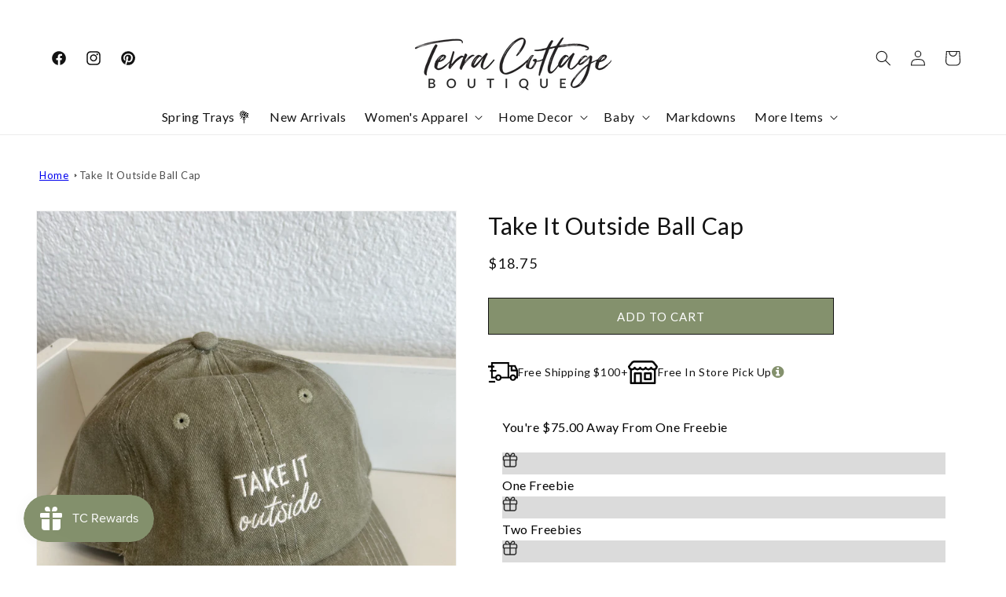

--- FILE ---
content_type: text/html; charset=utf-8
request_url: https://terracottageshop.com/products/take-it-outside-ball-cap
body_size: 102335
content:
<!doctype html>
<html class="no-js" lang="en">
  <head>
<link rel='preconnect dns-prefetch' href='https://api.config-security.com/' crossorigin />
<link rel='preconnect dns-prefetch' href='https://conf.config-security.com/' crossorigin />
<link rel='preconnect dns-prefetch' href='https://whale.camera/' crossorigin />
<script>
/* >> TriplePixel :: start*/
window.TriplePixelData={TripleName:"terra-cottage.myshopify.com",ver:"2.12",plat:"SHOPIFY",isHeadless:false},function(W,H,A,L,E,_,B,N){function O(U,T,P,H,R){void 0===R&&(R=!1),H=new XMLHttpRequest,P?(H.open("POST",U,!0),H.setRequestHeader("Content-Type","text/plain")):H.open("GET",U,!0),H.send(JSON.stringify(P||{})),H.onreadystatechange=function(){4===H.readyState&&200===H.status?(R=H.responseText,U.includes(".txt")?eval(R):P||(N[B]=R)):(299<H.status||H.status<200)&&T&&!R&&(R=!0,O(U,T-1,P))}}if(N=window,!N[H+"sn"]){N[H+"sn"]=1,L=function(){return Date.now().toString(36)+"_"+Math.random().toString(36)};try{A.setItem(H,1+(0|A.getItem(H)||0)),(E=JSON.parse(A.getItem(H+"U")||"[]")).push({u:location.href,r:document.referrer,t:Date.now(),id:L()}),A.setItem(H+"U",JSON.stringify(E))}catch(e){}var i,m,p;A.getItem('"!nC`')||(_=A,A=N,A[H]||(E=A[H]=function(t,e,a){return void 0===a&&(a=[]),"State"==t?E.s:(W=L(),(E._q=E._q||[]).push([W,t,e].concat(a)),W)},E.s="Installed",E._q=[],E.ch=W,B="configSecurityConfModel",N[B]=1,O("https://conf.config-security.com/model",5),i=L(),m=A[atob("c2NyZWVu")],_.setItem("di_pmt_wt",i),p={id:i,action:"profile",avatar:_.getItem("auth-security_rand_salt_"),time:m[atob("d2lkdGg=")]+":"+m[atob("aGVpZ2h0")],host:A.TriplePixelData.TripleName,plat:A.TriplePixelData.plat,url:window.location.href,ref:document.referrer,ver:A.TriplePixelData.ver},O("https://api.config-security.com/event",5,p),O("https://whale.camera/live/dot.txt",5)))}}("","TriplePixel",localStorage);
/* << TriplePixel :: end*/
</script>
    <meta charset="utf-8">
    <meta http-equiv="X-UA-Compatible" content="IE=edge">
    <meta name="viewport" content="width=device-width,initial-scale=1">
    <meta name="theme-color" content="">
    <link rel="canonical" href="https://terracottageshop.com/products/take-it-outside-ball-cap"><link rel="icon" type="image/png" href="//terracottageshop.com/cdn/shop/files/tc_logo-removebg-preview.png?crop=center&height=32&v=1659298409&width=32"><link rel="preconnect" href="https://fonts.shopifycdn.com" crossorigin><title>
      Take It Outside Ball Cap
 &ndash; Terra Cottage</title>

    <script src="https://ajax.googleapis.com/ajax/libs/jquery/3.7.1/jquery.min.js"></script>

    
      <meta name="description" content="Super cute baseball cap for the outdoorsy type! Unisex, adjustable fit">
    

    

<meta property="og:site_name" content="Terra Cottage">
<meta property="og:url" content="https://terracottageshop.com/products/take-it-outside-ball-cap">
<meta property="og:title" content="Take It Outside Ball Cap">
<meta property="og:type" content="product">
<meta property="og:description" content="Super cute baseball cap for the outdoorsy type! Unisex, adjustable fit"><meta property="og:image" content="http://terracottageshop.com/cdn/shop/files/C6250A87-132D-4B6B-AF12-E0B656E037A4.jpg?v=1710355329">
  <meta property="og:image:secure_url" content="https://terracottageshop.com/cdn/shop/files/C6250A87-132D-4B6B-AF12-E0B656E037A4.jpg?v=1710355329">
  <meta property="og:image:width" content="3024">
  <meta property="og:image:height" content="4032"><meta property="og:price:amount" content="18.75">
  <meta property="og:price:currency" content="USD"><meta name="twitter:card" content="summary_large_image">
<meta name="twitter:title" content="Take It Outside Ball Cap">
<meta name="twitter:description" content="Super cute baseball cap for the outdoorsy type! Unisex, adjustable fit">


    <script src="//terracottageshop.com/cdn/shop/t/33/assets/constants.js?v=58251544750838685771705062182" defer="defer"></script>
    <script src="//terracottageshop.com/cdn/shop/t/33/assets/pubsub.js?v=158357773527763999511705062182" defer="defer"></script>
    <script src="//terracottageshop.com/cdn/shop/t/33/assets/global.js?v=18877602481524081661705062418" defer="defer"></script><script src="//terracottageshop.com/cdn/shop/t/33/assets/animations.js?v=88693664871331136111705062182" defer="defer"></script><script>window.performance && window.performance.mark && window.performance.mark('shopify.content_for_header.start');</script><meta name="google-site-verification" content="SA5_dZxIZKbM6p2T8zXD3TUt1ii4F0pHCylYUuTtrvM">
<meta id="shopify-digital-wallet" name="shopify-digital-wallet" content="/29939470/digital_wallets/dialog">
<meta name="shopify-checkout-api-token" content="c4798e997867619c5303b7f6a16e68be">
<meta id="in-context-paypal-metadata" data-shop-id="29939470" data-venmo-supported="false" data-environment="production" data-locale="en_US" data-paypal-v4="true" data-currency="USD">
<link rel="alternate" type="application/json+oembed" href="https://terracottageshop.com/products/take-it-outside-ball-cap.oembed">
<script async="async" src="/checkouts/internal/preloads.js?locale=en-US"></script>
<link rel="preconnect" href="https://shop.app" crossorigin="anonymous">
<script async="async" src="https://shop.app/checkouts/internal/preloads.js?locale=en-US&shop_id=29939470" crossorigin="anonymous"></script>
<script id="apple-pay-shop-capabilities" type="application/json">{"shopId":29939470,"countryCode":"US","currencyCode":"USD","merchantCapabilities":["supports3DS"],"merchantId":"gid:\/\/shopify\/Shop\/29939470","merchantName":"Terra Cottage","requiredBillingContactFields":["postalAddress","email","phone"],"requiredShippingContactFields":["postalAddress","email","phone"],"shippingType":"shipping","supportedNetworks":["visa","masterCard","amex","discover","elo","jcb"],"total":{"type":"pending","label":"Terra Cottage","amount":"1.00"},"shopifyPaymentsEnabled":true,"supportsSubscriptions":true}</script>
<script id="shopify-features" type="application/json">{"accessToken":"c4798e997867619c5303b7f6a16e68be","betas":["rich-media-storefront-analytics"],"domain":"terracottageshop.com","predictiveSearch":true,"shopId":29939470,"locale":"en"}</script>
<script>var Shopify = Shopify || {};
Shopify.shop = "terra-cottage.myshopify.com";
Shopify.locale = "en";
Shopify.currency = {"active":"USD","rate":"1.0"};
Shopify.country = "US";
Shopify.theme = {"name":"live updated dawn theme","id":164178166040,"schema_name":"Dawn","schema_version":"12.0.0","theme_store_id":887,"role":"main"};
Shopify.theme.handle = "null";
Shopify.theme.style = {"id":null,"handle":null};
Shopify.cdnHost = "terracottageshop.com/cdn";
Shopify.routes = Shopify.routes || {};
Shopify.routes.root = "/";</script>
<script type="module">!function(o){(o.Shopify=o.Shopify||{}).modules=!0}(window);</script>
<script>!function(o){function n(){var o=[];function n(){o.push(Array.prototype.slice.apply(arguments))}return n.q=o,n}var t=o.Shopify=o.Shopify||{};t.loadFeatures=n(),t.autoloadFeatures=n()}(window);</script>
<script>
  window.ShopifyPay = window.ShopifyPay || {};
  window.ShopifyPay.apiHost = "shop.app\/pay";
  window.ShopifyPay.redirectState = null;
</script>
<script id="shop-js-analytics" type="application/json">{"pageType":"product"}</script>
<script defer="defer" async type="module" src="//terracottageshop.com/cdn/shopifycloud/shop-js/modules/v2/client.init-shop-cart-sync_WVOgQShq.en.esm.js"></script>
<script defer="defer" async type="module" src="//terracottageshop.com/cdn/shopifycloud/shop-js/modules/v2/chunk.common_C_13GLB1.esm.js"></script>
<script defer="defer" async type="module" src="//terracottageshop.com/cdn/shopifycloud/shop-js/modules/v2/chunk.modal_CLfMGd0m.esm.js"></script>
<script type="module">
  await import("//terracottageshop.com/cdn/shopifycloud/shop-js/modules/v2/client.init-shop-cart-sync_WVOgQShq.en.esm.js");
await import("//terracottageshop.com/cdn/shopifycloud/shop-js/modules/v2/chunk.common_C_13GLB1.esm.js");
await import("//terracottageshop.com/cdn/shopifycloud/shop-js/modules/v2/chunk.modal_CLfMGd0m.esm.js");

  window.Shopify.SignInWithShop?.initShopCartSync?.({"fedCMEnabled":true,"windoidEnabled":true});

</script>
<script defer="defer" async type="module" src="//terracottageshop.com/cdn/shopifycloud/shop-js/modules/v2/client.payment-terms_BWmiNN46.en.esm.js"></script>
<script defer="defer" async type="module" src="//terracottageshop.com/cdn/shopifycloud/shop-js/modules/v2/chunk.common_C_13GLB1.esm.js"></script>
<script defer="defer" async type="module" src="//terracottageshop.com/cdn/shopifycloud/shop-js/modules/v2/chunk.modal_CLfMGd0m.esm.js"></script>
<script type="module">
  await import("//terracottageshop.com/cdn/shopifycloud/shop-js/modules/v2/client.payment-terms_BWmiNN46.en.esm.js");
await import("//terracottageshop.com/cdn/shopifycloud/shop-js/modules/v2/chunk.common_C_13GLB1.esm.js");
await import("//terracottageshop.com/cdn/shopifycloud/shop-js/modules/v2/chunk.modal_CLfMGd0m.esm.js");

  
</script>
<script>
  window.Shopify = window.Shopify || {};
  if (!window.Shopify.featureAssets) window.Shopify.featureAssets = {};
  window.Shopify.featureAssets['shop-js'] = {"shop-cart-sync":["modules/v2/client.shop-cart-sync_DuR37GeY.en.esm.js","modules/v2/chunk.common_C_13GLB1.esm.js","modules/v2/chunk.modal_CLfMGd0m.esm.js"],"init-fed-cm":["modules/v2/client.init-fed-cm_BucUoe6W.en.esm.js","modules/v2/chunk.common_C_13GLB1.esm.js","modules/v2/chunk.modal_CLfMGd0m.esm.js"],"shop-toast-manager":["modules/v2/client.shop-toast-manager_B0JfrpKj.en.esm.js","modules/v2/chunk.common_C_13GLB1.esm.js","modules/v2/chunk.modal_CLfMGd0m.esm.js"],"init-shop-cart-sync":["modules/v2/client.init-shop-cart-sync_WVOgQShq.en.esm.js","modules/v2/chunk.common_C_13GLB1.esm.js","modules/v2/chunk.modal_CLfMGd0m.esm.js"],"shop-button":["modules/v2/client.shop-button_B_U3bv27.en.esm.js","modules/v2/chunk.common_C_13GLB1.esm.js","modules/v2/chunk.modal_CLfMGd0m.esm.js"],"init-windoid":["modules/v2/client.init-windoid_DuP9q_di.en.esm.js","modules/v2/chunk.common_C_13GLB1.esm.js","modules/v2/chunk.modal_CLfMGd0m.esm.js"],"shop-cash-offers":["modules/v2/client.shop-cash-offers_BmULhtno.en.esm.js","modules/v2/chunk.common_C_13GLB1.esm.js","modules/v2/chunk.modal_CLfMGd0m.esm.js"],"pay-button":["modules/v2/client.pay-button_CrPSEbOK.en.esm.js","modules/v2/chunk.common_C_13GLB1.esm.js","modules/v2/chunk.modal_CLfMGd0m.esm.js"],"init-customer-accounts":["modules/v2/client.init-customer-accounts_jNk9cPYQ.en.esm.js","modules/v2/client.shop-login-button_DJ5ldayH.en.esm.js","modules/v2/chunk.common_C_13GLB1.esm.js","modules/v2/chunk.modal_CLfMGd0m.esm.js"],"avatar":["modules/v2/client.avatar_BTnouDA3.en.esm.js"],"checkout-modal":["modules/v2/client.checkout-modal_pBPyh9w8.en.esm.js","modules/v2/chunk.common_C_13GLB1.esm.js","modules/v2/chunk.modal_CLfMGd0m.esm.js"],"init-shop-for-new-customer-accounts":["modules/v2/client.init-shop-for-new-customer-accounts_BUoCy7a5.en.esm.js","modules/v2/client.shop-login-button_DJ5ldayH.en.esm.js","modules/v2/chunk.common_C_13GLB1.esm.js","modules/v2/chunk.modal_CLfMGd0m.esm.js"],"init-customer-accounts-sign-up":["modules/v2/client.init-customer-accounts-sign-up_CnczCz9H.en.esm.js","modules/v2/client.shop-login-button_DJ5ldayH.en.esm.js","modules/v2/chunk.common_C_13GLB1.esm.js","modules/v2/chunk.modal_CLfMGd0m.esm.js"],"init-shop-email-lookup-coordinator":["modules/v2/client.init-shop-email-lookup-coordinator_CzjY5t9o.en.esm.js","modules/v2/chunk.common_C_13GLB1.esm.js","modules/v2/chunk.modal_CLfMGd0m.esm.js"],"shop-follow-button":["modules/v2/client.shop-follow-button_CsYC63q7.en.esm.js","modules/v2/chunk.common_C_13GLB1.esm.js","modules/v2/chunk.modal_CLfMGd0m.esm.js"],"shop-login-button":["modules/v2/client.shop-login-button_DJ5ldayH.en.esm.js","modules/v2/chunk.common_C_13GLB1.esm.js","modules/v2/chunk.modal_CLfMGd0m.esm.js"],"shop-login":["modules/v2/client.shop-login_B9ccPdmx.en.esm.js","modules/v2/chunk.common_C_13GLB1.esm.js","modules/v2/chunk.modal_CLfMGd0m.esm.js"],"lead-capture":["modules/v2/client.lead-capture_D0K_KgYb.en.esm.js","modules/v2/chunk.common_C_13GLB1.esm.js","modules/v2/chunk.modal_CLfMGd0m.esm.js"],"payment-terms":["modules/v2/client.payment-terms_BWmiNN46.en.esm.js","modules/v2/chunk.common_C_13GLB1.esm.js","modules/v2/chunk.modal_CLfMGd0m.esm.js"]};
</script>
<script>(function() {
  var isLoaded = false;
  function asyncLoad() {
    if (isLoaded) return;
    isLoaded = true;
    var urls = ["https:\/\/formbuilder.hulkapps.com\/skeletopapp.js?shop=terra-cottage.myshopify.com","https:\/\/chimpstatic.com\/mcjs-connected\/js\/users\/76c14d187d3729fea493bf724\/fa1b389628d74eca8d199c9a8.js?shop=terra-cottage.myshopify.com","https:\/\/chimpstatic.com\/mcjs-connected\/js\/users\/76c14d187d3729fea493bf724\/0e030fcd3ba94cf121f80253c.js?shop=terra-cottage.myshopify.com","https:\/\/getrockerbox.com\/assets\/shopify.js?rb_init_key=dGVycmFjb3R0YWdlc2hvcHx2aWV3fHB1cmNoYXNlfHNpZ251cHxsb2dpbg==\u0026shop=terra-cottage.myshopify.com","https:\/\/d18eg7dreypte5.cloudfront.net\/browse-abandonment\/v2\/browse_abandonment.js?shop=terra-cottage.myshopify.com","https:\/\/app.sizeswatch.com\/sizeswatch.js?shop=terra-cottage.myshopify.com","https:\/\/d18eg7dreypte5.cloudfront.net\/scripts\/integrations\/subscription.js?shop=terra-cottage.myshopify.com","https:\/\/cdn.hextom.com\/js\/quickannouncementbar.js?shop=terra-cottage.myshopify.com","https:\/\/cdn.hextom.com\/js\/freeshippingbar.js?shop=terra-cottage.myshopify.com"];
    for (var i = 0; i < urls.length; i++) {
      var s = document.createElement('script');
      s.type = 'text/javascript';
      s.async = true;
      s.src = urls[i];
      var x = document.getElementsByTagName('script')[0];
      x.parentNode.insertBefore(s, x);
    }
  };
  if(window.attachEvent) {
    window.attachEvent('onload', asyncLoad);
  } else {
    window.addEventListener('load', asyncLoad, false);
  }
})();</script>
<script id="__st">var __st={"a":29939470,"offset":-28800,"reqid":"76bfcbe2-40fe-4cf9-ae17-bef261128f66-1769593112","pageurl":"terracottageshop.com\/products\/take-it-outside-ball-cap","u":"8b0daac625c1","p":"product","rtyp":"product","rid":8989098541336};</script>
<script>window.ShopifyPaypalV4VisibilityTracking = true;</script>
<script id="captcha-bootstrap">!function(){'use strict';const t='contact',e='account',n='new_comment',o=[[t,t],['blogs',n],['comments',n],[t,'customer']],c=[[e,'customer_login'],[e,'guest_login'],[e,'recover_customer_password'],[e,'create_customer']],r=t=>t.map((([t,e])=>`form[action*='/${t}']:not([data-nocaptcha='true']) input[name='form_type'][value='${e}']`)).join(','),a=t=>()=>t?[...document.querySelectorAll(t)].map((t=>t.form)):[];function s(){const t=[...o],e=r(t);return a(e)}const i='password',u='form_key',d=['recaptcha-v3-token','g-recaptcha-response','h-captcha-response',i],f=()=>{try{return window.sessionStorage}catch{return}},m='__shopify_v',_=t=>t.elements[u];function p(t,e,n=!1){try{const o=window.sessionStorage,c=JSON.parse(o.getItem(e)),{data:r}=function(t){const{data:e,action:n}=t;return t[m]||n?{data:e,action:n}:{data:t,action:n}}(c);for(const[e,n]of Object.entries(r))t.elements[e]&&(t.elements[e].value=n);n&&o.removeItem(e)}catch(o){console.error('form repopulation failed',{error:o})}}const l='form_type',E='cptcha';function T(t){t.dataset[E]=!0}const w=window,h=w.document,L='Shopify',v='ce_forms',y='captcha';let A=!1;((t,e)=>{const n=(g='f06e6c50-85a8-45c8-87d0-21a2b65856fe',I='https://cdn.shopify.com/shopifycloud/storefront-forms-hcaptcha/ce_storefront_forms_captcha_hcaptcha.v1.5.2.iife.js',D={infoText:'Protected by hCaptcha',privacyText:'Privacy',termsText:'Terms'},(t,e,n)=>{const o=w[L][v],c=o.bindForm;if(c)return c(t,g,e,D).then(n);var r;o.q.push([[t,g,e,D],n]),r=I,A||(h.body.append(Object.assign(h.createElement('script'),{id:'captcha-provider',async:!0,src:r})),A=!0)});var g,I,D;w[L]=w[L]||{},w[L][v]=w[L][v]||{},w[L][v].q=[],w[L][y]=w[L][y]||{},w[L][y].protect=function(t,e){n(t,void 0,e),T(t)},Object.freeze(w[L][y]),function(t,e,n,w,h,L){const[v,y,A,g]=function(t,e,n){const i=e?o:[],u=t?c:[],d=[...i,...u],f=r(d),m=r(i),_=r(d.filter((([t,e])=>n.includes(e))));return[a(f),a(m),a(_),s()]}(w,h,L),I=t=>{const e=t.target;return e instanceof HTMLFormElement?e:e&&e.form},D=t=>v().includes(t);t.addEventListener('submit',(t=>{const e=I(t);if(!e)return;const n=D(e)&&!e.dataset.hcaptchaBound&&!e.dataset.recaptchaBound,o=_(e),c=g().includes(e)&&(!o||!o.value);(n||c)&&t.preventDefault(),c&&!n&&(function(t){try{if(!f())return;!function(t){const e=f();if(!e)return;const n=_(t);if(!n)return;const o=n.value;o&&e.removeItem(o)}(t);const e=Array.from(Array(32),(()=>Math.random().toString(36)[2])).join('');!function(t,e){_(t)||t.append(Object.assign(document.createElement('input'),{type:'hidden',name:u})),t.elements[u].value=e}(t,e),function(t,e){const n=f();if(!n)return;const o=[...t.querySelectorAll(`input[type='${i}']`)].map((({name:t})=>t)),c=[...d,...o],r={};for(const[a,s]of new FormData(t).entries())c.includes(a)||(r[a]=s);n.setItem(e,JSON.stringify({[m]:1,action:t.action,data:r}))}(t,e)}catch(e){console.error('failed to persist form',e)}}(e),e.submit())}));const S=(t,e)=>{t&&!t.dataset[E]&&(n(t,e.some((e=>e===t))),T(t))};for(const o of['focusin','change'])t.addEventListener(o,(t=>{const e=I(t);D(e)&&S(e,y())}));const B=e.get('form_key'),M=e.get(l),P=B&&M;t.addEventListener('DOMContentLoaded',(()=>{const t=y();if(P)for(const e of t)e.elements[l].value===M&&p(e,B);[...new Set([...A(),...v().filter((t=>'true'===t.dataset.shopifyCaptcha))])].forEach((e=>S(e,t)))}))}(h,new URLSearchParams(w.location.search),n,t,e,['guest_login'])})(!0,!0)}();</script>
<script integrity="sha256-4kQ18oKyAcykRKYeNunJcIwy7WH5gtpwJnB7kiuLZ1E=" data-source-attribution="shopify.loadfeatures" defer="defer" src="//terracottageshop.com/cdn/shopifycloud/storefront/assets/storefront/load_feature-a0a9edcb.js" crossorigin="anonymous"></script>
<script crossorigin="anonymous" defer="defer" src="//terracottageshop.com/cdn/shopifycloud/storefront/assets/shopify_pay/storefront-65b4c6d7.js?v=20250812"></script>
<script data-source-attribution="shopify.dynamic_checkout.dynamic.init">var Shopify=Shopify||{};Shopify.PaymentButton=Shopify.PaymentButton||{isStorefrontPortableWallets:!0,init:function(){window.Shopify.PaymentButton.init=function(){};var t=document.createElement("script");t.src="https://terracottageshop.com/cdn/shopifycloud/portable-wallets/latest/portable-wallets.en.js",t.type="module",document.head.appendChild(t)}};
</script>
<script data-source-attribution="shopify.dynamic_checkout.buyer_consent">
  function portableWalletsHideBuyerConsent(e){var t=document.getElementById("shopify-buyer-consent"),n=document.getElementById("shopify-subscription-policy-button");t&&n&&(t.classList.add("hidden"),t.setAttribute("aria-hidden","true"),n.removeEventListener("click",e))}function portableWalletsShowBuyerConsent(e){var t=document.getElementById("shopify-buyer-consent"),n=document.getElementById("shopify-subscription-policy-button");t&&n&&(t.classList.remove("hidden"),t.removeAttribute("aria-hidden"),n.addEventListener("click",e))}window.Shopify?.PaymentButton&&(window.Shopify.PaymentButton.hideBuyerConsent=portableWalletsHideBuyerConsent,window.Shopify.PaymentButton.showBuyerConsent=portableWalletsShowBuyerConsent);
</script>
<script data-source-attribution="shopify.dynamic_checkout.cart.bootstrap">document.addEventListener("DOMContentLoaded",(function(){function t(){return document.querySelector("shopify-accelerated-checkout-cart, shopify-accelerated-checkout")}if(t())Shopify.PaymentButton.init();else{new MutationObserver((function(e,n){t()&&(Shopify.PaymentButton.init(),n.disconnect())})).observe(document.body,{childList:!0,subtree:!0})}}));
</script>
<link id="shopify-accelerated-checkout-styles" rel="stylesheet" media="screen" href="https://terracottageshop.com/cdn/shopifycloud/portable-wallets/latest/accelerated-checkout-backwards-compat.css" crossorigin="anonymous">
<style id="shopify-accelerated-checkout-cart">
        #shopify-buyer-consent {
  margin-top: 1em;
  display: inline-block;
  width: 100%;
}

#shopify-buyer-consent.hidden {
  display: none;
}

#shopify-subscription-policy-button {
  background: none;
  border: none;
  padding: 0;
  text-decoration: underline;
  font-size: inherit;
  cursor: pointer;
}

#shopify-subscription-policy-button::before {
  box-shadow: none;
}

      </style>
<script id="sections-script" data-sections="header,footer" defer="defer" src="//terracottageshop.com/cdn/shop/t/33/compiled_assets/scripts.js?v=11271"></script>
<script>window.performance && window.performance.mark && window.performance.mark('shopify.content_for_header.end');</script>


    <style data-shopify>
      @font-face {
  font-family: Lato;
  font-weight: 400;
  font-style: normal;
  font-display: swap;
  src: url("//terracottageshop.com/cdn/fonts/lato/lato_n4.c3b93d431f0091c8be23185e15c9d1fee1e971c5.woff2") format("woff2"),
       url("//terracottageshop.com/cdn/fonts/lato/lato_n4.d5c00c781efb195594fd2fd4ad04f7882949e327.woff") format("woff");
}

      @font-face {
  font-family: Lato;
  font-weight: 700;
  font-style: normal;
  font-display: swap;
  src: url("//terracottageshop.com/cdn/fonts/lato/lato_n7.900f219bc7337bc57a7a2151983f0a4a4d9d5dcf.woff2") format("woff2"),
       url("//terracottageshop.com/cdn/fonts/lato/lato_n7.a55c60751adcc35be7c4f8a0313f9698598612ee.woff") format("woff");
}

      @font-face {
  font-family: Lato;
  font-weight: 400;
  font-style: italic;
  font-display: swap;
  src: url("//terracottageshop.com/cdn/fonts/lato/lato_i4.09c847adc47c2fefc3368f2e241a3712168bc4b6.woff2") format("woff2"),
       url("//terracottageshop.com/cdn/fonts/lato/lato_i4.3c7d9eb6c1b0a2bf62d892c3ee4582b016d0f30c.woff") format("woff");
}

      @font-face {
  font-family: Lato;
  font-weight: 700;
  font-style: italic;
  font-display: swap;
  src: url("//terracottageshop.com/cdn/fonts/lato/lato_i7.16ba75868b37083a879b8dd9f2be44e067dfbf92.woff2") format("woff2"),
       url("//terracottageshop.com/cdn/fonts/lato/lato_i7.4c07c2b3b7e64ab516aa2f2081d2bb0366b9dce8.woff") format("woff");
}

      @font-face {
  font-family: Lato;
  font-weight: 400;
  font-style: normal;
  font-display: swap;
  src: url("//terracottageshop.com/cdn/fonts/lato/lato_n4.c3b93d431f0091c8be23185e15c9d1fee1e971c5.woff2") format("woff2"),
       url("//terracottageshop.com/cdn/fonts/lato/lato_n4.d5c00c781efb195594fd2fd4ad04f7882949e327.woff") format("woff");
}


      
        :root,
        .color-background-1 {
          --color-background: 255,255,255;
        
          --gradient-background: #ffffff;
        

        

        --color-foreground: 18,18,18;
        --color-background-contrast: 191,191,191;
        --color-shadow: 18,18,18;
        --color-button: 18,18,18;
        --color-button-text: 255,255,255;
        --color-secondary-button: 255,255,255;
        --color-secondary-button-text: 18,18,18;
        --color-link: 18,18,18;
        --color-badge-foreground: 18,18,18;
        --color-badge-background: 255,255,255;
        --color-badge-border: 18,18,18;
        --payment-terms-background-color: rgb(255 255 255);
      }
      
        
        .color-background-2 {
          --color-background: 243,243,243;
        
          --gradient-background: #f3f3f3;
        

        

        --color-foreground: 18,18,18;
        --color-background-contrast: 179,179,179;
        --color-shadow: 18,18,18;
        --color-button: 18,18,18;
        --color-button-text: 243,243,243;
        --color-secondary-button: 243,243,243;
        --color-secondary-button-text: 18,18,18;
        --color-link: 18,18,18;
        --color-badge-foreground: 18,18,18;
        --color-badge-background: 243,243,243;
        --color-badge-border: 18,18,18;
        --payment-terms-background-color: rgb(243 243 243);
      }
      
        
        .color-inverse {
          --color-background: 18,18,18;
        
          --gradient-background: #121212;
        

        

        --color-foreground: 255,255,255;
        --color-background-contrast: 146,146,146;
        --color-shadow: 18,18,18;
        --color-button: 255,255,255;
        --color-button-text: 18,18,18;
        --color-secondary-button: 18,18,18;
        --color-secondary-button-text: 255,255,255;
        --color-link: 255,255,255;
        --color-badge-foreground: 255,255,255;
        --color-badge-background: 18,18,18;
        --color-badge-border: 255,255,255;
        --payment-terms-background-color: rgb(18 18 18);
      }
      
        
        .color-accent-1 {
          --color-background: 18,18,18;
        
          --gradient-background: #121212;
        

        

        --color-foreground: 255,255,255;
        --color-background-contrast: 146,146,146;
        --color-shadow: 18,18,18;
        --color-button: 255,255,255;
        --color-button-text: 18,18,18;
        --color-secondary-button: 18,18,18;
        --color-secondary-button-text: 255,255,255;
        --color-link: 255,255,255;
        --color-badge-foreground: 255,255,255;
        --color-badge-background: 18,18,18;
        --color-badge-border: 255,255,255;
        --payment-terms-background-color: rgb(18 18 18);
      }
      
        
        .color-accent-2 {
          --color-background: 255,255,255;
        
          --gradient-background: #ffffff;
        

        

        --color-foreground: 18,18,18;
        --color-background-contrast: 191,191,191;
        --color-shadow: 18,18,18;
        --color-button: 18,18,18;
        --color-button-text: 255,255,255;
        --color-secondary-button: 255,255,255;
        --color-secondary-button-text: 18,18,18;
        --color-link: 18,18,18;
        --color-badge-foreground: 18,18,18;
        --color-badge-background: 255,255,255;
        --color-badge-border: 18,18,18;
        --payment-terms-background-color: rgb(255 255 255);
      }
      
        
        .color-scheme-b9373b16-eea1-40d0-9b99-d647f61a1530 {
          --color-background: 255,255,255;
        
          --gradient-background: #ffffff;
        

        

        --color-foreground: 18,18,18;
        --color-background-contrast: 191,191,191;
        --color-shadow: 0,0,0;
        --color-button: 255,255,255;
        --color-button-text: 18,18,18;
        --color-secondary-button: 255,255,255;
        --color-secondary-button-text: 0,0,0;
        --color-link: 0,0,0;
        --color-badge-foreground: 18,18,18;
        --color-badge-background: 255,255,255;
        --color-badge-border: 18,18,18;
        --payment-terms-background-color: rgb(255 255 255);
      }
      

      body, .color-background-1, .color-background-2, .color-inverse, .color-accent-1, .color-accent-2, .color-scheme-b9373b16-eea1-40d0-9b99-d647f61a1530 {
        color: rgba(var(--color-foreground), 0.75);
        background-color: rgb(var(--color-background));
      }

      :root {
        --font-body-family: Lato, sans-serif;
        --font-body-style: normal;
        --font-body-weight: 400;
        --font-body-weight-bold: 700;

        --font-heading-family: Lato, sans-serif;
        --font-heading-style: normal;
        --font-heading-weight: 400;

        --font-body-scale: 1.0;
        --font-heading-scale: 1.0;

        --media-padding: px;
        --media-border-opacity: 0.05;
        --media-border-width: 1px;
        --media-radius: 0px;
        --media-shadow-opacity: 0.0;
        --media-shadow-horizontal-offset: 0px;
        --media-shadow-vertical-offset: 4px;
        --media-shadow-blur-radius: 5px;
        --media-shadow-visible: 0;

        --page-width: 160rem;
        --page-width-margin: 0rem;

        --product-card-image-padding: 0.0rem;
        --product-card-corner-radius: 0.0rem;
        --product-card-text-alignment: left;
        --product-card-border-width: 0.0rem;
        --product-card-border-opacity: 0.1;
        --product-card-shadow-opacity: 0.0;
        --product-card-shadow-visible: 0;
        --product-card-shadow-horizontal-offset: 0.0rem;
        --product-card-shadow-vertical-offset: 0.4rem;
        --product-card-shadow-blur-radius: 0.5rem;

        --collection-card-image-padding: 0.0rem;
        --collection-card-corner-radius: 0.0rem;
        --collection-card-text-alignment: left;
        --collection-card-border-width: 0.0rem;
        --collection-card-border-opacity: 0.0;
        --collection-card-shadow-opacity: 0.1;
        --collection-card-shadow-visible: 1;
        --collection-card-shadow-horizontal-offset: 0.0rem;
        --collection-card-shadow-vertical-offset: 0.0rem;
        --collection-card-shadow-blur-radius: 0.0rem;

        --blog-card-image-padding: 0.0rem;
        --blog-card-corner-radius: 0.0rem;
        --blog-card-text-alignment: left;
        --blog-card-border-width: 0.0rem;
        --blog-card-border-opacity: 0.0;
        --blog-card-shadow-opacity: 0.1;
        --blog-card-shadow-visible: 1;
        --blog-card-shadow-horizontal-offset: 0.0rem;
        --blog-card-shadow-vertical-offset: 0.0rem;
        --blog-card-shadow-blur-radius: 0.0rem;

        --badge-corner-radius: 4.0rem;

        --popup-border-width: 1px;
        --popup-border-opacity: 0.1;
        --popup-corner-radius: 0px;
        --popup-shadow-opacity: 0.0;
        --popup-shadow-horizontal-offset: 0px;
        --popup-shadow-vertical-offset: 4px;
        --popup-shadow-blur-radius: 5px;

        --drawer-border-width: 1px;
        --drawer-border-opacity: 0.1;
        --drawer-shadow-opacity: 0.0;
        --drawer-shadow-horizontal-offset: 0px;
        --drawer-shadow-vertical-offset: 4px;
        --drawer-shadow-blur-radius: 5px;

        --spacing-sections-desktop: 0px;
        --spacing-sections-mobile: 0px;

        --grid-desktop-vertical-spacing: 8px;
        --grid-desktop-horizontal-spacing: 8px;
        --grid-mobile-vertical-spacing: 4px;
        --grid-mobile-horizontal-spacing: 4px;

        --text-boxes-border-opacity: 0.1;
        --text-boxes-border-width: 0px;
        --text-boxes-radius: 0px;
        --text-boxes-shadow-opacity: 0.0;
        --text-boxes-shadow-visible: 0;
        --text-boxes-shadow-horizontal-offset: 0px;
        --text-boxes-shadow-vertical-offset: 4px;
        --text-boxes-shadow-blur-radius: 5px;

        --buttons-radius: 0px;
        --buttons-radius-outset: 0px;
        --buttons-border-width: 1px;
        --buttons-border-opacity: 1.0;
        --buttons-shadow-opacity: 0.0;
        --buttons-shadow-visible: 0;
        --buttons-shadow-horizontal-offset: 0px;
        --buttons-shadow-vertical-offset: 4px;
        --buttons-shadow-blur-radius: 5px;
        --buttons-border-offset: 0px;

        --inputs-radius: 0px;
        --inputs-border-width: 1px;
        --inputs-border-opacity: 0.55;
        --inputs-shadow-opacity: 0.0;
        --inputs-shadow-horizontal-offset: 0px;
        --inputs-margin-offset: 0px;
        --inputs-shadow-vertical-offset: 4px;
        --inputs-shadow-blur-radius: 5px;
        --inputs-radius-outset: 0px;

        --variant-pills-radius: 40px;
        --variant-pills-border-width: 1px;
        --variant-pills-border-opacity: 0.55;
        --variant-pills-shadow-opacity: 0.0;
        --variant-pills-shadow-horizontal-offset: 0px;
        --variant-pills-shadow-vertical-offset: 4px;
        --variant-pills-shadow-blur-radius: 5px;
      }

      *,
      *::before,
      *::after {
        box-sizing: inherit;
      }

      html {
        box-sizing: border-box;
        font-size: calc(var(--font-body-scale) * 62.5%);
        height: 100%;
      }

      body {
        display: grid;
        grid-template-rows: auto auto 1fr auto;
        grid-template-columns: 100%;
        min-height: 100%;
        margin: 0;
        font-size: 1.5rem;
        letter-spacing: 0.06rem;
        line-height: calc(1 + 0.8 / var(--font-body-scale));
        font-family: var(--font-body-family);
        font-style: var(--font-body-style);
        font-weight: var(--font-body-weight);
      }

      @media screen and (min-width: 750px) {
        body {
          font-size: 1.6rem;
        }
      }
    </style>

    <link href="//terracottageshop.com/cdn/shop/t/33/assets/base.css?v=3848869764104980981705062182" rel="stylesheet" type="text/css" media="all" />
     <link href="//terracottageshop.com/cdn/shop/t/33/assets/custom.css?v=170197924970769933071742959528" rel="stylesheet" type="text/css" media="all" />
<link rel="preload" as="font" href="//terracottageshop.com/cdn/fonts/lato/lato_n4.c3b93d431f0091c8be23185e15c9d1fee1e971c5.woff2" type="font/woff2" crossorigin><link rel="preload" as="font" href="//terracottageshop.com/cdn/fonts/lato/lato_n4.c3b93d431f0091c8be23185e15c9d1fee1e971c5.woff2" type="font/woff2" crossorigin><link href="//terracottageshop.com/cdn/shop/t/33/assets/component-localization-form.css?v=143319823105703127341705062182" rel="stylesheet" type="text/css" media="all" />
      <script src="//terracottageshop.com/cdn/shop/t/33/assets/localization-form.js?v=161644695336821385561705062182" defer="defer"></script><link
        rel="stylesheet"
        href="//terracottageshop.com/cdn/shop/t/33/assets/component-predictive-search.css?v=118923337488134913561705062182"
        media="print"
        onload="this.media='all'"
      ><script>
      document.documentElement.className = document.documentElement.className.replace('no-js', 'js');
      if (Shopify.designMode) {
        document.documentElement.classList.add('shopify-design-mode');
      }
    </script>
    <script type="text/javascript">
    (function(c,l,a,r,i,t,y){
        c[a]=c[a]||function(){(c[a].q=c[a].q||[]).push(arguments)};
        t=l.createElement(r);t.async=1;t.src="https://www.clarity.ms/tag/"+i;
        y=l.getElementsByTagName(r)[0];y.parentNode.insertBefore(t,y);
    })(window, document, "clarity", "script", "fjolc8soea");
</script>
  

<!-- BEGIN app block: shopify://apps/klaviyo-email-marketing-sms/blocks/klaviyo-onsite-embed/2632fe16-c075-4321-a88b-50b567f42507 -->












  <script async src="https://static.klaviyo.com/onsite/js/VzFpKL/klaviyo.js?company_id=VzFpKL"></script>
  <script>!function(){if(!window.klaviyo){window._klOnsite=window._klOnsite||[];try{window.klaviyo=new Proxy({},{get:function(n,i){return"push"===i?function(){var n;(n=window._klOnsite).push.apply(n,arguments)}:function(){for(var n=arguments.length,o=new Array(n),w=0;w<n;w++)o[w]=arguments[w];var t="function"==typeof o[o.length-1]?o.pop():void 0,e=new Promise((function(n){window._klOnsite.push([i].concat(o,[function(i){t&&t(i),n(i)}]))}));return e}}})}catch(n){window.klaviyo=window.klaviyo||[],window.klaviyo.push=function(){var n;(n=window._klOnsite).push.apply(n,arguments)}}}}();</script>

  
    <script id="viewed_product">
      if (item == null) {
        var _learnq = _learnq || [];

        var MetafieldReviews = null
        var MetafieldYotpoRating = null
        var MetafieldYotpoCount = null
        var MetafieldLooxRating = null
        var MetafieldLooxCount = null
        var okendoProduct = null
        var okendoProductReviewCount = null
        var okendoProductReviewAverageValue = null
        try {
          // The following fields are used for Customer Hub recently viewed in order to add reviews.
          // This information is not part of __kla_viewed. Instead, it is part of __kla_viewed_reviewed_items
          MetafieldReviews = {};
          MetafieldYotpoRating = null
          MetafieldYotpoCount = null
          MetafieldLooxRating = null
          MetafieldLooxCount = null

          okendoProduct = null
          // If the okendo metafield is not legacy, it will error, which then requires the new json formatted data
          if (okendoProduct && 'error' in okendoProduct) {
            okendoProduct = null
          }
          okendoProductReviewCount = okendoProduct ? okendoProduct.reviewCount : null
          okendoProductReviewAverageValue = okendoProduct ? okendoProduct.reviewAverageValue : null
        } catch (error) {
          console.error('Error in Klaviyo onsite reviews tracking:', error);
        }

        var item = {
          Name: "Take It Outside Ball Cap",
          ProductID: 8989098541336,
          Categories: ["10\/30\/23","3\/18\/24","Accessories","All Items","all items no trays","Full Price Items","Hats","Pet Parent","sorted best all items","Stocking Stuffers","Women's Apparel"],
          ImageURL: "https://terracottageshop.com/cdn/shop/files/C6250A87-132D-4B6B-AF12-E0B656E037A4_grande.jpg?v=1710355329",
          URL: "https://terracottageshop.com/products/take-it-outside-ball-cap",
          Brand: "Terra Cottage",
          Price: "$18.75",
          Value: "18.75",
          CompareAtPrice: "$0.00"
        };
        _learnq.push(['track', 'Viewed Product', item]);
        _learnq.push(['trackViewedItem', {
          Title: item.Name,
          ItemId: item.ProductID,
          Categories: item.Categories,
          ImageUrl: item.ImageURL,
          Url: item.URL,
          Metadata: {
            Brand: item.Brand,
            Price: item.Price,
            Value: item.Value,
            CompareAtPrice: item.CompareAtPrice
          },
          metafields:{
            reviews: MetafieldReviews,
            yotpo:{
              rating: MetafieldYotpoRating,
              count: MetafieldYotpoCount,
            },
            loox:{
              rating: MetafieldLooxRating,
              count: MetafieldLooxCount,
            },
            okendo: {
              rating: okendoProductReviewAverageValue,
              count: okendoProductReviewCount,
            }
          }
        }]);
      }
    </script>
  




  <script>
    window.klaviyoReviewsProductDesignMode = false
  </script>







<!-- END app block --><!-- BEGIN app block: shopify://apps/smart-filter-search/blocks/app-embed/5cc1944c-3014-4a2a-af40-7d65abc0ef73 -->
<link href="https://cdn.shopify.com/extensions/019bfeb7-904d-74f6-813f-a490ec701795/smart-product-filters-677/assets/globo.filter.min.js" as="script" rel="preload">
<link rel="preconnect" href="https://filter-x2.globo.io" crossorigin>
<link rel="dns-prefetch" href="https://filter-x2.globo.io"><link rel="stylesheet" href="https://cdn.shopify.com/extensions/019bfeb7-904d-74f6-813f-a490ec701795/smart-product-filters-677/assets/globo.search.css" media="print" onload="this.media='all'">

<meta id="search_terms_value" content="" />
<!-- BEGIN app snippet: global.variables --><script>
  window.shopCurrency = "USD";
  window.shopCountry = "US";
  window.shopLanguageCode = "en";

  window.currentCurrency = "USD";
  window.currentCountry = "US";
  window.currentLanguageCode = "en";

  window.shopCustomer = false

  window.useCustomTreeTemplate = false;
  window.useCustomProductTemplate = false;

  window.GloboFilterRequestOrigin = "https://terracottageshop.com";
  window.GloboFilterShopifyDomain = "terra-cottage.myshopify.com";
  window.GloboFilterSFAT = "";
  window.GloboFilterSFApiVersion = "2025-07";
  window.GloboFilterProxyPath = "/apps/globofilters";
  window.GloboFilterRootUrl = "";
  window.GloboFilterTranslation = {"search":{"suggestions":"Suggestions","collections":"Collections","pages":"Pages","product":"Product","products":"Products","view_all":"Search for","view_all_products":"View all products","not_found":"Sorry, nothing found for","product_not_found":"No products were found","no_result_keywords_suggestions_title":"Popular searches","no_result_products_suggestions_title":"However, You may like","zero_character_keywords_suggestions_title":"Suggestions","zero_character_popular_searches_title":"Popular searches","zero_character_products_suggestions_title":"Trending products"},"form":{"heading":"Search products","select":"-- Select --","search":"Search","submit":"Search","clear":"Clear"},"filter":{"filter_by":"Filter By","clear_all":"Clear All","view":"View","clear":"Clear","in_stock":"In Stock","out_of_stock":"Out of Stock","ready_to_ship":"Ready to ship","search":"Search options","choose_values":"Choose values"},"sort":{"sort_by":"Sort By","manually":"Featured","availability_in_stock_first":"Availability","relevance":"Relevance","best_selling":"Best Selling","alphabetically_a_z":"Alphabetically, A-Z","alphabetically_z_a":"Alphabetically, Z-A","price_low_to_high":"Price, low to high","price_high_to_low":"Price, high to low","date_new_to_old":"Date, new to old","date_old_to_new":"Date, old to new","sale_off":"% Sale off"},"product":{"add_to_cart":"Add to cart","unavailable":"Unavailable","sold_out":"Sold out","sale":"Sale","load_more":"Load more","limit":"Show","search":"Search products","no_results":"Sorry, there are no products in this collection"}};
  window.isMultiCurrency =true;
  window.globoEmbedFilterAssetsUrl = 'https://cdn.shopify.com/extensions/019bfeb7-904d-74f6-813f-a490ec701795/smart-product-filters-677/assets/';
  window.assetsUrl = window.globoEmbedFilterAssetsUrl;
  window.GloboMoneyFormat = "${{amount}}";
</script><!-- END app snippet -->
<script type="text/javascript" hs-ignore data-ccm-injected>document.getElementsByTagName('html')[0].classList.add('spf-filter-loading','spf-has-filter', 'gf-left','theme-store-id-887','gf-theme-version-12','spf-layout-app');
window.enabledEmbedFilter = true;
window.currentThemeId = 164178166040;
window.sortByRelevance = false;
window.moneyFormat = "${{amount}}";
window.GloboMoneyWithCurrencyFormat = "${{amount}} USD";
window.filesUrl = '//terracottageshop.com/cdn/shop/files/';
var GloboEmbedFilterConfig = {
api: {filterUrl: "https://filter-x2.globo.io/filter",searchUrl: "https://filter-x2.globo.io/search", url: "https://filter-x2.globo.io"},
shop: {
  name: "Terra Cottage",
  url: "https://terracottageshop.com",
  domain: "terra-cottage.myshopify.com",
  locale: "en",
  cur_locale: "en",
  predictive_search_url: "/search/suggest",
  country_code: "US",
  root_url: "",
  cart_url: "/cart",
  search_url: "/search",
  cart_add_url: "/cart/add",
  search_terms_value: "",
  product_image: {width: 360, height: 480},
  no_image_url: "https://cdn.shopify.com/s/images/themes/product-1.png",
  swatches: [],
  swatchConfig: {"enable":false},
  enableRecommendation: false,
  themeStoreId: 887,
  hideOneValue: false,
  newUrlStruct: true,
  newUrlForSEO: false,redirects: [],
  images: {},
  settings: {"logo":"\/\/terracottageshop.com\/cdn\/shop\/files\/logo_f09369ed-db99-45f6-84e2-7d57442d32fc.png?v=1705010040","logo_width":250,"favicon":"\/\/terracottageshop.com\/cdn\/shop\/files\/tc_logo-removebg-preview.png?v=1659298409","color_schemes":[{"error":"json not allowed for this object"},{"error":"json not allowed for this object"},{"error":"json not allowed for this object"},{"error":"json not allowed for this object"},{"error":"json not allowed for this object"},{"error":"json not allowed for this object"}],"type_header_font":{"error":"json not allowed for this object"},"heading_scale":100,"type_body_font":{"error":"json not allowed for this object"},"body_scale":100,"page_width":1600,"spacing_sections":0,"spacing_grid_horizontal":8,"spacing_grid_vertical":8,"animations_reveal_on_scroll":true,"animations_hover_elements":"default","buttons_border_thickness":1,"buttons_border_opacity":100,"buttons_radius":0,"buttons_shadow_opacity":0,"buttons_shadow_horizontal_offset":0,"buttons_shadow_vertical_offset":4,"buttons_shadow_blur":5,"variant_pills_border_thickness":1,"variant_pills_border_opacity":55,"variant_pills_radius":40,"variant_pills_shadow_opacity":0,"variant_pills_shadow_horizontal_offset":0,"variant_pills_shadow_vertical_offset":4,"variant_pills_shadow_blur":5,"inputs_border_thickness":1,"inputs_border_opacity":55,"inputs_radius":0,"inputs_shadow_opacity":0,"inputs_shadow_horizontal_offset":0,"inputs_shadow_vertical_offset":4,"inputs_shadow_blur":5,"card_style":"standard","card_image_padding":0,"card_text_alignment":"left","card_color_scheme":{"error":"json not allowed for this object"},"card_border_thickness":0,"card_border_opacity":10,"card_corner_radius":0,"card_shadow_opacity":0,"card_shadow_horizontal_offset":0,"card_shadow_vertical_offset":4,"card_shadow_blur":5,"collection_card_style":"standard","collection_card_image_padding":0,"collection_card_text_alignment":"left","collection_card_color_scheme":{"error":"json not allowed for this object"},"collection_card_border_thickness":0,"collection_card_border_opacity":0,"collection_card_corner_radius":0,"collection_card_shadow_opacity":10,"collection_card_shadow_horizontal_offset":0,"collection_card_shadow_vertical_offset":0,"collection_card_shadow_blur":0,"blog_card_style":"standard","blog_card_image_padding":0,"blog_card_text_alignment":"left","blog_card_color_scheme":{"error":"json not allowed for this object"},"blog_card_border_thickness":0,"blog_card_border_opacity":0,"blog_card_corner_radius":0,"blog_card_shadow_opacity":10,"blog_card_shadow_horizontal_offset":0,"blog_card_shadow_vertical_offset":0,"blog_card_shadow_blur":0,"text_boxes_border_thickness":0,"text_boxes_border_opacity":10,"text_boxes_radius":0,"text_boxes_shadow_opacity":0,"text_boxes_shadow_horizontal_offset":0,"text_boxes_shadow_vertical_offset":4,"text_boxes_shadow_blur":5,"media_border_thickness":1,"media_border_opacity":5,"media_radius":0,"media_shadow_opacity":0,"media_shadow_horizontal_offset":0,"media_shadow_vertical_offset":4,"media_shadow_blur":5,"popup_border_thickness":1,"popup_border_opacity":10,"popup_corner_radius":0,"popup_shadow_opacity":0,"popup_shadow_horizontal_offset":0,"popup_shadow_vertical_offset":4,"popup_shadow_blur":5,"drawer_border_thickness":1,"drawer_border_opacity":10,"drawer_shadow_opacity":0,"drawer_shadow_horizontal_offset":0,"drawer_shadow_vertical_offset":4,"drawer_shadow_blur":5,"badge_position":"bottom left","badge_corner_radius":40,"sale_badge_color_scheme":{"error":"json not allowed for this object"},"sold_out_badge_color_scheme":{"error":"json not allowed for this object"},"brand_description":"","brand_image_width":100,"social_facebook_link":"https:\/\/www.facebook.com\/TerraCottageShop\/","social_instagram_link":"https:\/\/www.instagram.com\/terra_cottage\/","social_youtube_link":"","social_tiktok_link":"","social_twitter_link":"","social_snapchat_link":"","social_pinterest_link":"https:\/\/www.pinterest.com\/terracottageshop\/","social_tumblr_link":"","social_vimeo_link":"","predictive_search_enabled":true,"predictive_search_show_vendor":false,"predictive_search_show_price":false,"currency_code_enabled":false,"cart_type":"notification","show_vendor":false,"show_cart_note":false,"cart_color_scheme":{"error":"json not allowed for this object"},"free_shipping":"10000","checkout_logo_image":"\/\/terracottageshop.com\/cdn\/shop\/files\/logo_f09369ed-db99-45f6-84e2-7d57442d32fc.png?v=1705010040","checkout_logo_position":"left","checkout_logo_size":"large","checkout_body_background_color":"#fff","checkout_input_background_color_mode":"white","checkout_sidebar_background_color":"#fafafa","checkout_heading_font":"-apple-system, BlinkMacSystemFont, 'Segoe UI', Roboto, Helvetica, Arial, sans-serif, 'Apple Color Emoji', 'Segoe UI Emoji', 'Segoe UI Symbol'","checkout_body_font":"-apple-system, BlinkMacSystemFont, 'Segoe UI', Roboto, Helvetica, Arial, sans-serif, 'Apple Color Emoji', 'Segoe UI Emoji', 'Segoe UI Symbol'","checkout_accent_color":"#84916d","checkout_button_color":"#84916d","checkout_error_color":"#ae2121","free_shipping1":"10000","customer_layout":"customer_area"},
  gridSettings: {"layout":"app","useCustomTemplate":false,"useCustomTreeTemplate":false,"skin":1,"limits":[],"productsPerPage":48,"sorts":["stock-descending","best-selling","title-ascending","title-descending","price-ascending","price-descending","created-descending","created-ascending","sale-descending"],"noImageUrl":"https:\/\/cdn.shopify.com\/s\/images\/themes\/product-1.png","imageWidth":"360","imageHeight":"480","imageRatio":133.33333333333331,"imageSize":"360_480","alignment":"center","hideOneValue":false,"elements":["saleLabel","quickview","price","secondImage"],"saleLabelClass":" sale-text","saleMode":3,"gridItemClass":"spf-col-xl-3 spf-col-lg-3 spf-col-md-4 spf-col-sm-6 spf-col-6","swatchClass":"","swatchConfig":{"enable":false},"variant_redirect":true,"showSelectedVariantInfo":true},
  home_filter: false,
  page: "product",
  sorts: ["stock-descending","best-selling","title-ascending","title-descending","price-ascending","price-descending","created-descending","created-ascending","sale-descending"],
  cache: true,
  layout: "app",
  marketTaxInclusion: false,
  priceTaxesIncluded: false,
  customerTaxesIncluded: false,
  useCustomTemplate: false,
  hasQuickviewTemplate: false
},
analytic: {"enableViewProductAnalytic":true,"enableSearchAnalytic":true,"enableFilterAnalytic":true,"enableATCAnalytic":false},
taxes: [],
special_countries: null,
adjustments: false,
year_make_model: {
  id: 0,
  prefix: "gff_",
  heading: "",
  showSearchInput: false,
  showClearAllBtn: false
},
filter: {
  id:11252,
  prefix: "gf_",
  layout: 1,
  sublayout: 1,
  showCount: true,
  showRefine: true,
  refineSettings: {"style":"rounded","positions":["sidebar_mobile","toolbar_desktop","toolbar_mobile"],"color":"#000000","iconColor":"#959595","bgColor":"#E8E8E8"},
  isLoadMore: 0,
  filter_on_search_page: true
},
search:{
  enable: true,
  zero_character_suggestion: false,
  pages_suggestion: {enable:false,limit:5},
  keywords_suggestion: {enable:true,limit:10},
  articles_suggestion: {enable:false,limit:5},
  layout: 1,
  product_list_layout: "grid",
  elements: ["price"]
},
collection: {
  id:0,
  handle:'',
  sort: 'best-selling',
  vendor: null,
  tags: null,
  type: null,
  term: document.getElementById("search_terms_value") != null ? document.getElementById("search_terms_value").content : "",
  limit: 48,
  settings: null,
  products_count: 0,
  enableCollectionSearch: true,
  displayTotalProducts: true,
  excludeTags:null,
  showSelectedVariantInfo: true
},
selector: {products: ""}
}
</script>
<script class="globo-filter-settings-js">
try {GloboEmbedFilterConfig.shop.settings["card_color_scheme"] = "background-2";GloboEmbedFilterConfig.shop.settings["collection_card_color_scheme"] = "background-2";GloboEmbedFilterConfig.shop.settings["blog_card_color_scheme"] = "background-2";GloboEmbedFilterConfig.shop.settings["sale_badge_color_scheme"] = "accent-2";GloboEmbedFilterConfig.shop.settings["sold_out_badge_color_scheme"] = "inverse";GloboEmbedFilterConfig.shop.settings["cart_color_scheme"] = "background-1";} catch (error) {}
</script>
<script src="https://cdn.shopify.com/extensions/019bfeb7-904d-74f6-813f-a490ec701795/smart-product-filters-677/assets/globo.filter.themes.min.js" defer></script><link rel="preconnect" href="https://fonts.googleapis.com">
<link rel="preconnect" href="https://fonts.gstatic.com" crossorigin>
<link href="https://fonts.googleapis.com/css?family=Lato:400|Poppins:400&display=swap" rel="stylesheet"><style>.gf-block-title h3, 
.gf-block-title .h3,
.gf-form-input-inner label {
  font-size: 14px !important;
  color: #3a3a3a !important;
  text-transform: capitalize !important;
  font-weight: bold !important;
}
.gf-option-block .gf-btn-show-more{
  font-size: 14px !important;
  text-transform: capitalize !important;
  font-weight: normal !important;
}
.gf-option-block ul li a, 
.gf-option-block ul li button, 
.gf-option-block ul li a span.gf-count,
.gf-option-block ul li button span.gf-count,
.gf-clear, 
.gf-clear-all, 
.selected-item.gf-option-label a,
.gf-form-input-inner select,
.gf-refine-toggle{
  font-size: 14px !important;
  color: #000000 !important;
  text-transform: capitalize !important;
  font-weight: normal !important;
}

.gf-refine-toggle-mobile,
.gf-form-button-group button {
  font-size: 14px !important;
  text-transform: capitalize !important;
  font-weight: normal !important;
  color: #3a3a3a !important;
  border: 1px solid #bfbfbf !important;
  background: #ffffff !important;
}
.gf-option-block-box-rectangle.gf-option-block ul li.gf-box-rectangle a,
.gf-option-block-box-rectangle.gf-option-block ul li.gf-box-rectangle button {
  border-color: #000000 !important;
}
.gf-option-block-box-rectangle.gf-option-block ul li.gf-box-rectangle a.checked,
.gf-option-block-box-rectangle.gf-option-block ul li.gf-box-rectangle button.checked{
  color: #fff !important;
  background-color: #000000 !important;
}
@media (min-width: 768px) {
  .gf-option-block-box-rectangle.gf-option-block ul li.gf-box-rectangle button:hover,
  .gf-option-block-box-rectangle.gf-option-block ul li.gf-box-rectangle a:hover {
    color: #fff !important;
    background-color: #000000 !important;	
  }
}
.gf-option-block.gf-option-block-select select {
  color: #000000 !important;
}

#gf-form.loaded, .gf-YMM-forms.loaded {
  background: #FFFFFF !important;
}
#gf-form h2, .gf-YMM-forms h2 {
  color: #3a3a3a !important;
}
#gf-form label, .gf-YMM-forms label{
  color: #3a3a3a !important;
}
.gf-form-input-wrapper select, 
.gf-form-input-wrapper input{
  border: 1px solid #DEDEDE !important;
  background-color: #FFFFFF !important;
  border-radius: 0px !important;
}
#gf-form .gf-form-button-group button, .gf-YMM-forms .gf-form-button-group button{
  color: #FFFFFF !important;
  background: #3a3a3a !important;
  border-radius: 0px !important;
}

.spf-product-card.spf-product-card__template-3 .spf-product__info.hover{
  background: #FFFFFF;
}
a.spf-product-card__image-wrapper{
  padding-top: 100%;
}
.h4.spf-product-card__title a{
  color: rgba(133, 133, 133, 1);
  font-size: 14px;
  font-family: "Lato", sans-serif;   font-weight: 400;  font-style: normal;
  text-transform: capitalize;
}
.h4.spf-product-card__title a:hover{
  color: #000000;
}
.spf-product-card button.spf-product__form-btn-addtocart{
  font-size: 16.5px;
  font-family: "Lato", sans-serif;   font-weight: 400;   font-style: normal;   text-transform: capitalize;
}
.spf-product-card button.spf-product__form-btn-addtocart,
.spf-product-card.spf-product-card__template-4 a.open-quick-view,
.spf-product-card.spf-product-card__template-5 a.open-quick-view,
#gfqv-btn{
  color: #FFFFFF !important;
  border: 1px solid #333333 !important;
  background: #333333 !important;
}
.spf-product-card button.spf-product__form-btn-addtocart:hover,
.spf-product-card.spf-product-card__template-4 a.open-quick-view:hover,
.spf-product-card.spf-product-card__template-5 a.open-quick-view:hover{
  color: rgba(132, 145, 109, 1) !important;
  border: 1px solid rgba(132, 145, 109, 1) !important;
  background: rgba(255, 255, 255, 1) !important;
}
span.spf-product__label.spf-product__label-soldout{
  color: #ffffff;
  background: #989898;
}
span.spf-product__label.spf-product__label-sale{
  color: #F0F0F0;
  background: rgba(114, 28, 29, 1);
}
.spf-product-card__vendor a{
  color: #969595;
  font-size: 13px;
  font-family: "Poppins", sans-serif;   font-weight: 400;   font-style: normal; }
.spf-product-card__vendor a:hover{
  color: #969595;
}
.spf-product-card__price-wrapper{
  font-size: 19.4px;
}
.spf-image-ratio{
  padding-top:100% !important;
}
.spf-product-card__oldprice,
.spf-product-card__saleprice,
.spf-product-card__price,
.gfqv-product-card__oldprice,
.gfqv-product-card__saleprice,
.gfqv-product-card__price
{
  font-size: 19.4px;
  font-family: "Lato", sans-serif;   font-weight: 400;   font-style: normal; }

span.spf-product-card__price, span.gfqv-product-card__price{
  color: rgba(47, 47, 47, 1);
}
span.spf-product-card__oldprice, span.gfqv-product-card__oldprice{
  color: #969595;
}
span.spf-product-card__saleprice, span.gfqv-product-card__saleprice{
  color: rgba(114, 28, 29, 1);
}
/* Product Title */
.h4.spf-product-card__title{
    
}
.h4.spf-product-card__title a{

}

/* Product Vendor */
.spf-product-card__vendor{
    
}
.spf-product-card__vendor a{

}

/* Product Price */
.spf-product-card__price-wrapper{
    
}

/* Product Old Price */
span.spf-product-card__oldprice{
    
}

/* Product Sale Price */
span.spf-product-card__saleprice{
    
}

/* Product Regular Price */
span.spf-product-card__price{

}

/* Quickview button */
.open-quick-view{
    
}

/* Add to cart button */
button.spf-product__form-btn-addtocart{
    
}

/* Product image */
img.spf-product-card__image{
    
}

/* Sale label */
span.spf-product__label.spf-product__label.spf-product__label-sale{
    
}

/* Sold out label */
span.spf-product__label.spf-product__label.spf-product__label-soldout{
    
}</style><style></style><script></script><style>
  #gf-grid, #gf-grid *, #gf-loading, #gf-tree, #gf-tree * {
    box-sizing: border-box;
    -webkit-box-sizing: border-box;
    -moz-box-sizing: border-box;
  }
  .gf-refine-toggle-mobile span, span#gf-mobile-refine-toggle {
    align-items: center;
    display: flex;
    height: 38px;
    line-height: 1.45;
    padding: 0 10px;
  }
  .gf-left #gf-tree {
    clear: left;
    min-height: 1px;
    text-align: left;
    width: 20%;
    display: inline-flex;
    flex-direction: column;
  }
  .gf-left #gf-tree:not(.spf-hidden) + #gf-grid {
    padding-left: 25px;
    width: 80%;
    display: inline-flex;
    float: none !important;
    flex-direction: column;
  }
  div#gf-grid:after {
    content: "";
    display: block;
    clear: both;
  }
  .gf-controls-search-form {
    display: flex;
    flex-wrap: wrap;
    margin-bottom: 15px;
    position: relative;
  }
  input.gf-controls-search-input {
    -webkit-appearance: none;
    -moz-appearance: none;
    appearance: none;
    border: 1px solid #e8e8e8;
    border-radius: 2px;
    box-sizing: border-box;
    flex: 1 1 auto;
    font-size: 13px;
    height: 40px;
    line-height: 1;
    margin: 0;
    max-width: 100%;
    outline: 0;
    padding: 10px 30px 10px 40px;
    width: 100%
  }
  span.gf-count {
    font-size: .9em;
    opacity: .6
  }
  button.gf-controls-clear-button,button.gf-controls-search-button {
    background: 0 0;
    border: none;
    border-radius: 0;
    box-shadow: none;
    height: 100%;
    left: 0;
    min-width: auto;
    outline: 0;
    padding: 12px!important;
    position: absolute;
    top: 0;
    width: 40px
  }
  button.gf-controls-search-button {
    cursor: default;
    line-height: 1
  }
  button.gf-controls-search-button svg {
    max-height: 100%;
    max-width: 100%
  }
  button.gf-controls-clear-button {
    display: none;
    left: auto;
    right: 0
  }
  .gf-actions {
    align-items: center;
    display: flex;
    flex-wrap: wrap;
    margin-bottom: 15px;
    margin-left: -8px;
    margin-right: -8px
  }
  span.gf-summary {
    flex: 1 1 auto;
    font-size: 14px;
    height: 38px;
    line-height: 38px;
    text-align: left
  }
  .gf-filter-selection {
    display: flex
  }
</style><script class="globo-filter-theme-product-list-selector-js">window.themeProductListSelector = "#ProductGridContainer ul.product-grid, .template-search__results ul.product-grid";</script><script class="globo-filter-custom-js">if(window.AVADA_SPEED_WHITELIST){const spfs_w = new RegExp("smart-product-filter-search", 'i'); if(Array.isArray(window.AVADA_SPEED_WHITELIST)){window.AVADA_SPEED_WHITELIST.push(spfs_w);}else{window.AVADA_SPEED_WHITELIST = [spfs_w];}} </script><!-- END app block --><!-- BEGIN app block: shopify://apps/pagefly-page-builder/blocks/app-embed/83e179f7-59a0-4589-8c66-c0dddf959200 -->

<!-- BEGIN app snippet: pagefly-cro-ab-testing-main -->







<script>
  ;(function () {
    const url = new URL(window.location)
    const viewParam = url.searchParams.get('view')
    if (viewParam && viewParam.includes('variant-pf-')) {
      url.searchParams.set('pf_v', viewParam)
      url.searchParams.delete('view')
      window.history.replaceState({}, '', url)
    }
  })()
</script>



<script type='module'>
  
  window.PAGEFLY_CRO = window.PAGEFLY_CRO || {}

  window.PAGEFLY_CRO['data_debug'] = {
    original_template_suffix: "all_products",
    allow_ab_test: false,
    ab_test_start_time: 0,
    ab_test_end_time: 0,
    today_date_time: 1769593112000,
  }
  window.PAGEFLY_CRO['GA4'] = { enabled: false}
</script>

<!-- END app snippet -->








  <script src='https://cdn.shopify.com/extensions/019bf883-1122-7445-9dca-5d60e681c2c8/pagefly-page-builder-216/assets/pagefly-helper.js' defer='defer'></script>

  <script src='https://cdn.shopify.com/extensions/019bf883-1122-7445-9dca-5d60e681c2c8/pagefly-page-builder-216/assets/pagefly-general-helper.js' defer='defer'></script>

  <script src='https://cdn.shopify.com/extensions/019bf883-1122-7445-9dca-5d60e681c2c8/pagefly-page-builder-216/assets/pagefly-snap-slider.js' defer='defer'></script>

  <script src='https://cdn.shopify.com/extensions/019bf883-1122-7445-9dca-5d60e681c2c8/pagefly-page-builder-216/assets/pagefly-slideshow-v3.js' defer='defer'></script>

  <script src='https://cdn.shopify.com/extensions/019bf883-1122-7445-9dca-5d60e681c2c8/pagefly-page-builder-216/assets/pagefly-slideshow-v4.js' defer='defer'></script>

  <script src='https://cdn.shopify.com/extensions/019bf883-1122-7445-9dca-5d60e681c2c8/pagefly-page-builder-216/assets/pagefly-glider.js' defer='defer'></script>

  <script src='https://cdn.shopify.com/extensions/019bf883-1122-7445-9dca-5d60e681c2c8/pagefly-page-builder-216/assets/pagefly-slideshow-v1-v2.js' defer='defer'></script>

  <script src='https://cdn.shopify.com/extensions/019bf883-1122-7445-9dca-5d60e681c2c8/pagefly-page-builder-216/assets/pagefly-product-media.js' defer='defer'></script>

  <script src='https://cdn.shopify.com/extensions/019bf883-1122-7445-9dca-5d60e681c2c8/pagefly-page-builder-216/assets/pagefly-product.js' defer='defer'></script>


<script id='pagefly-helper-data' type='application/json'>
  {
    "page_optimization": {
      "assets_prefetching": false
    },
    "elements_asset_mapper": {
      "Accordion": "https://cdn.shopify.com/extensions/019bf883-1122-7445-9dca-5d60e681c2c8/pagefly-page-builder-216/assets/pagefly-accordion.js",
      "Accordion3": "https://cdn.shopify.com/extensions/019bf883-1122-7445-9dca-5d60e681c2c8/pagefly-page-builder-216/assets/pagefly-accordion3.js",
      "CountDown": "https://cdn.shopify.com/extensions/019bf883-1122-7445-9dca-5d60e681c2c8/pagefly-page-builder-216/assets/pagefly-countdown.js",
      "GMap1": "https://cdn.shopify.com/extensions/019bf883-1122-7445-9dca-5d60e681c2c8/pagefly-page-builder-216/assets/pagefly-gmap.js",
      "GMap2": "https://cdn.shopify.com/extensions/019bf883-1122-7445-9dca-5d60e681c2c8/pagefly-page-builder-216/assets/pagefly-gmap.js",
      "GMapBasicV2": "https://cdn.shopify.com/extensions/019bf883-1122-7445-9dca-5d60e681c2c8/pagefly-page-builder-216/assets/pagefly-gmap.js",
      "GMapAdvancedV2": "https://cdn.shopify.com/extensions/019bf883-1122-7445-9dca-5d60e681c2c8/pagefly-page-builder-216/assets/pagefly-gmap.js",
      "HTML.Video": "https://cdn.shopify.com/extensions/019bf883-1122-7445-9dca-5d60e681c2c8/pagefly-page-builder-216/assets/pagefly-htmlvideo.js",
      "HTML.Video2": "https://cdn.shopify.com/extensions/019bf883-1122-7445-9dca-5d60e681c2c8/pagefly-page-builder-216/assets/pagefly-htmlvideo2.js",
      "HTML.Video3": "https://cdn.shopify.com/extensions/019bf883-1122-7445-9dca-5d60e681c2c8/pagefly-page-builder-216/assets/pagefly-htmlvideo2.js",
      "BackgroundVideo": "https://cdn.shopify.com/extensions/019bf883-1122-7445-9dca-5d60e681c2c8/pagefly-page-builder-216/assets/pagefly-htmlvideo2.js",
      "Instagram": "https://cdn.shopify.com/extensions/019bf883-1122-7445-9dca-5d60e681c2c8/pagefly-page-builder-216/assets/pagefly-instagram.js",
      "Instagram2": "https://cdn.shopify.com/extensions/019bf883-1122-7445-9dca-5d60e681c2c8/pagefly-page-builder-216/assets/pagefly-instagram.js",
      "Insta3": "https://cdn.shopify.com/extensions/019bf883-1122-7445-9dca-5d60e681c2c8/pagefly-page-builder-216/assets/pagefly-instagram3.js",
      "Tabs": "https://cdn.shopify.com/extensions/019bf883-1122-7445-9dca-5d60e681c2c8/pagefly-page-builder-216/assets/pagefly-tab.js",
      "Tabs3": "https://cdn.shopify.com/extensions/019bf883-1122-7445-9dca-5d60e681c2c8/pagefly-page-builder-216/assets/pagefly-tab3.js",
      "ProductBox": "https://cdn.shopify.com/extensions/019bf883-1122-7445-9dca-5d60e681c2c8/pagefly-page-builder-216/assets/pagefly-cart.js",
      "FBPageBox2": "https://cdn.shopify.com/extensions/019bf883-1122-7445-9dca-5d60e681c2c8/pagefly-page-builder-216/assets/pagefly-facebook.js",
      "FBLikeButton2": "https://cdn.shopify.com/extensions/019bf883-1122-7445-9dca-5d60e681c2c8/pagefly-page-builder-216/assets/pagefly-facebook.js",
      "TwitterFeed2": "https://cdn.shopify.com/extensions/019bf883-1122-7445-9dca-5d60e681c2c8/pagefly-page-builder-216/assets/pagefly-twitter.js",
      "Paragraph4": "https://cdn.shopify.com/extensions/019bf883-1122-7445-9dca-5d60e681c2c8/pagefly-page-builder-216/assets/pagefly-paragraph4.js",

      "AliReviews": "https://cdn.shopify.com/extensions/019bf883-1122-7445-9dca-5d60e681c2c8/pagefly-page-builder-216/assets/pagefly-3rd-elements.js",
      "BackInStock": "https://cdn.shopify.com/extensions/019bf883-1122-7445-9dca-5d60e681c2c8/pagefly-page-builder-216/assets/pagefly-3rd-elements.js",
      "GloboBackInStock": "https://cdn.shopify.com/extensions/019bf883-1122-7445-9dca-5d60e681c2c8/pagefly-page-builder-216/assets/pagefly-3rd-elements.js",
      "GrowaveWishlist": "https://cdn.shopify.com/extensions/019bf883-1122-7445-9dca-5d60e681c2c8/pagefly-page-builder-216/assets/pagefly-3rd-elements.js",
      "InfiniteOptionsShopPad": "https://cdn.shopify.com/extensions/019bf883-1122-7445-9dca-5d60e681c2c8/pagefly-page-builder-216/assets/pagefly-3rd-elements.js",
      "InkybayProductPersonalizer": "https://cdn.shopify.com/extensions/019bf883-1122-7445-9dca-5d60e681c2c8/pagefly-page-builder-216/assets/pagefly-3rd-elements.js",
      "LimeSpot": "https://cdn.shopify.com/extensions/019bf883-1122-7445-9dca-5d60e681c2c8/pagefly-page-builder-216/assets/pagefly-3rd-elements.js",
      "Loox": "https://cdn.shopify.com/extensions/019bf883-1122-7445-9dca-5d60e681c2c8/pagefly-page-builder-216/assets/pagefly-3rd-elements.js",
      "Opinew": "https://cdn.shopify.com/extensions/019bf883-1122-7445-9dca-5d60e681c2c8/pagefly-page-builder-216/assets/pagefly-3rd-elements.js",
      "Powr": "https://cdn.shopify.com/extensions/019bf883-1122-7445-9dca-5d60e681c2c8/pagefly-page-builder-216/assets/pagefly-3rd-elements.js",
      "ProductReviews": "https://cdn.shopify.com/extensions/019bf883-1122-7445-9dca-5d60e681c2c8/pagefly-page-builder-216/assets/pagefly-3rd-elements.js",
      "PushOwl": "https://cdn.shopify.com/extensions/019bf883-1122-7445-9dca-5d60e681c2c8/pagefly-page-builder-216/assets/pagefly-3rd-elements.js",
      "ReCharge": "https://cdn.shopify.com/extensions/019bf883-1122-7445-9dca-5d60e681c2c8/pagefly-page-builder-216/assets/pagefly-3rd-elements.js",
      "Rivyo": "https://cdn.shopify.com/extensions/019bf883-1122-7445-9dca-5d60e681c2c8/pagefly-page-builder-216/assets/pagefly-3rd-elements.js",
      "TrackingMore": "https://cdn.shopify.com/extensions/019bf883-1122-7445-9dca-5d60e681c2c8/pagefly-page-builder-216/assets/pagefly-3rd-elements.js",
      "Vitals": "https://cdn.shopify.com/extensions/019bf883-1122-7445-9dca-5d60e681c2c8/pagefly-page-builder-216/assets/pagefly-3rd-elements.js",
      "Wiser": "https://cdn.shopify.com/extensions/019bf883-1122-7445-9dca-5d60e681c2c8/pagefly-page-builder-216/assets/pagefly-3rd-elements.js"
    },
    "custom_elements_mapper": {
      "pf-click-action-element": "https://cdn.shopify.com/extensions/019bf883-1122-7445-9dca-5d60e681c2c8/pagefly-page-builder-216/assets/pagefly-click-action-element.js",
      "pf-dialog-element": "https://cdn.shopify.com/extensions/019bf883-1122-7445-9dca-5d60e681c2c8/pagefly-page-builder-216/assets/pagefly-dialog-element.js"
    }
  }
</script>


<!-- END app block --><!-- BEGIN app block: shopify://apps/upstackified-universal-pixel/blocks/adtScript/2ef9f833-e251-4eed-af16-8dca98b27a2f --><script></script>
<script></script>
<script></script>


  <meta property="adtr:tags" content="C_ACCESSORIES, M_WA, S_Hats, SS_For Her, SS_For Him, ">
  <meta property="adtr:product" content="8989098541336">
  <meta property="adtr:product_type" content="">
  <meta
    property="adtr:collections"
    content="463251276056, 471942299928, 265524183128, 265596633176, 507899379992, 263167246424, 188188950616, 188481077336, 442157170968, 463959916824, 265606627416, "
  >
  <meta
    property="adtr:collection_titles"
    content="10/30/23, 3/18/24, Accessories, All Items, all items no trays, Full Price Items, Hats, Pet Parent, sorted best all items, Stocking Stuffers, Women's Apparel, "
  >




<meta property="adtr:loading" content="">



    
    
      <script async src="https://prod2-cdn.upstackified.com/scripts/px/adtr-shopify.min.js"></script>
      <script>
        try {
          window._adtrPixelDetails = '63e4106a-72ce-41ca-820a-724dffbc6ef6';
          var metaCollection = [];
          var metaProduct = [];
          var metaTag = [];
          var metaType = [];
          if (document.querySelector("meta[property='adtr:collections']") != null) {
            metaCollection = document
              .querySelector("meta[property='adtr:collections']")
              .getAttribute('content')
              .split(',');
          }
          if (document.querySelector("meta[property='adtr:product']") != null) {
            metaProduct = document.querySelector("meta[property='adtr:product']").getAttribute('content').split(',');
          }
          if (document.querySelector("meta[property='adtr:tags']") != null) {
            metaTag = document.querySelector("meta[property='adtr:tags']").getAttribute('content').split(',');
          }
          if (document.querySelector("meta[property='adtr:product_type']") != null) {
            metaType = document.querySelector("meta[property='adtr:product_type']").getAttribute('content').split(',');
          }

          function arrayContainsMapping(metaMappings, mappings) {
            try {
              mappings = mappings.map((item) => item.toString());
              if (mappings.length && metaMappings.length) {
                for (let i = 0; i < metaMappings.length; i++) {
                  if (mappings.includes(metaMappings[i].trim())) {
                    return true;
                  }
                }
              }
              return false;
            } catch (e) {
              console.error(e);
            }
          }

          function _adqLoadTag() {
            try {
              window._upsLoaded = 0;
              window._upssqueue = window._upssqueue || [];
              window._upstack = window?._upstack || function () {
                window._upssqueue.push(arguments);
              };

              window._upssClient = function () {
                window._upssqueue.push(arguments);
              };
              window._upssClient('init');
            } catch (e) {
              console.error(e);
            }
          }

          let retryCount = 0;
          function waitForPixelId() {
            if (window && typeof window._adtrPixelDetails !== 'undefined') {
              _adqLoadTag();
            } else {
              if (retryCount < 25) {
                //console.log('retrying...' + retryCount);
                retryCount++;
                setTimeout(waitForPixelId, 250);
              }
            }
          }

          waitForPixelId();

          
            window._adtrProductDetails = {
              id: 8989098541336,
              title: "Take It Outside Ball Cap",
              sku: "",
              brand: "Terra Cottage",
              variants: [{"id":47805071065368,"title":"Default Title","option1":"Default Title","option2":null,"option3":null,"sku":null,"requires_shipping":true,"taxable":true,"featured_image":null,"available":true,"name":"Take It Outside Ball Cap","public_title":null,"options":["Default Title"],"price":1875,"weight":136,"compare_at_price":null,"inventory_management":"shopify","barcode":"71065368","requires_selling_plan":false,"selling_plan_allocations":[]}],
              price: 1875,
              images: ["\/\/terracottageshop.com\/cdn\/shop\/files\/C6250A87-132D-4B6B-AF12-E0B656E037A4.jpg?v=1710355329"],
              product_type: ""
            };
          
        } catch (e) {
          console.error(e);
        }
      </script>
    


<!-- END app block --><!-- BEGIN app block: shopify://apps/judge-me-reviews/blocks/judgeme_core/61ccd3b1-a9f2-4160-9fe9-4fec8413e5d8 --><!-- Start of Judge.me Core -->






<link rel="dns-prefetch" href="https://cdnwidget.judge.me">
<link rel="dns-prefetch" href="https://cdn.judge.me">
<link rel="dns-prefetch" href="https://cdn1.judge.me">
<link rel="dns-prefetch" href="https://api.judge.me">

<script data-cfasync='false' class='jdgm-settings-script'>window.jdgmSettings={"pagination":5,"disable_web_reviews":false,"badge_no_review_text":"No reviews","badge_n_reviews_text":"{{ n }} review/reviews","badge_star_color":"#000000","hide_badge_preview_if_no_reviews":true,"badge_hide_text":false,"enforce_center_preview_badge":false,"widget_title":"Customer Reviews","widget_open_form_text":"Write a review","widget_close_form_text":"Cancel review","widget_refresh_page_text":"Refresh page","widget_summary_text":"Based on {{ number_of_reviews }} review/reviews","widget_no_review_text":"Be the first to write a review","widget_name_field_text":"Display name","widget_verified_name_field_text":"Verified Name (public)","widget_name_placeholder_text":"Display name","widget_required_field_error_text":"This field is required.","widget_email_field_text":"Email address","widget_verified_email_field_text":"Verified Email (private, can not be edited)","widget_email_placeholder_text":"Your email address","widget_email_field_error_text":"Please enter a valid email address.","widget_rating_field_text":"Rating","widget_review_title_field_text":"Review Title","widget_review_title_placeholder_text":"Give your review a title","widget_review_body_field_text":"Review content","widget_review_body_placeholder_text":"Start writing here...","widget_pictures_field_text":"Picture/Video (optional)","widget_submit_review_text":"Submit Review","widget_submit_verified_review_text":"Submit Verified Review","widget_submit_success_msg_with_auto_publish":"Thank you! Please refresh the page in a few moments to see your review. You can remove or edit your review by logging into \u003ca href='https://judge.me/login' target='_blank' rel='nofollow noopener'\u003eJudge.me\u003c/a\u003e","widget_submit_success_msg_no_auto_publish":"Thank you! Your review will be published as soon as it is approved by the shop admin. You can remove or edit your review by logging into \u003ca href='https://judge.me/login' target='_blank' rel='nofollow noopener'\u003eJudge.me\u003c/a\u003e","widget_show_default_reviews_out_of_total_text":"Showing {{ n_reviews_shown }} out of {{ n_reviews }} reviews.","widget_show_all_link_text":"Show all","widget_show_less_link_text":"Show less","widget_author_said_text":"{{ reviewer_name }} said:","widget_days_text":"{{ n }} days ago","widget_weeks_text":"{{ n }} week/weeks ago","widget_months_text":"{{ n }} month/months ago","widget_years_text":"{{ n }} year/years ago","widget_yesterday_text":"Yesterday","widget_today_text":"Today","widget_replied_text":"\u003e\u003e {{ shop_name }} replied:","widget_read_more_text":"Read more","widget_reviewer_name_as_initial":"","widget_rating_filter_color":"","widget_rating_filter_see_all_text":"See all reviews","widget_sorting_most_recent_text":"Most Recent","widget_sorting_highest_rating_text":"Highest Rating","widget_sorting_lowest_rating_text":"Lowest Rating","widget_sorting_with_pictures_text":"Only Pictures","widget_sorting_most_helpful_text":"Most Helpful","widget_open_question_form_text":"Ask a question","widget_reviews_subtab_text":"Reviews","widget_questions_subtab_text":"Questions","widget_question_label_text":"Question","widget_answer_label_text":"Answer","widget_question_placeholder_text":"Write your question here","widget_submit_question_text":"Submit Question","widget_question_submit_success_text":"Thank you for your question! We will notify you once it gets answered.","widget_star_color":"#000000","verified_badge_text":"Verified","verified_badge_bg_color":"","verified_badge_text_color":"","verified_badge_placement":"left-of-reviewer-name","widget_review_max_height":"","widget_hide_border":false,"widget_social_share":false,"widget_thumb":false,"widget_review_location_show":false,"widget_location_format":"","all_reviews_include_out_of_store_products":true,"all_reviews_out_of_store_text":"(out of store)","all_reviews_pagination":100,"all_reviews_product_name_prefix_text":"about","enable_review_pictures":true,"enable_question_anwser":false,"widget_theme":"","review_date_format":"mm/dd/yyyy","default_sort_method":"most-recent","widget_product_reviews_subtab_text":"Product Reviews","widget_shop_reviews_subtab_text":"Shop Reviews","widget_other_products_reviews_text":"Reviews for other products","widget_store_reviews_subtab_text":"Store reviews","widget_no_store_reviews_text":"This store hasn't received any reviews yet","widget_web_restriction_product_reviews_text":"This product hasn't received any reviews yet","widget_no_items_text":"No items found","widget_show_more_text":"Show more","widget_write_a_store_review_text":"Write a Store Review","widget_other_languages_heading":"Reviews in Other Languages","widget_translate_review_text":"Translate review to {{ language }}","widget_translating_review_text":"Translating...","widget_show_original_translation_text":"Show original ({{ language }})","widget_translate_review_failed_text":"Review couldn't be translated.","widget_translate_review_retry_text":"Retry","widget_translate_review_try_again_later_text":"Try again later","show_product_url_for_grouped_product":false,"widget_sorting_pictures_first_text":"Pictures First","show_pictures_on_all_rev_page_mobile":false,"show_pictures_on_all_rev_page_desktop":false,"floating_tab_hide_mobile_install_preference":false,"floating_tab_button_name":"★ Reviews","floating_tab_title":"Let customers speak for us","floating_tab_button_color":"","floating_tab_button_background_color":"","floating_tab_url":"","floating_tab_url_enabled":false,"floating_tab_tab_style":"text","all_reviews_text_badge_text":"Customers rate us {{ shop.metafields.judgeme.all_reviews_rating | round: 1 }}/5 based on {{ shop.metafields.judgeme.all_reviews_count }} reviews.","all_reviews_text_badge_text_branded_style":"{{ shop.metafields.judgeme.all_reviews_rating | round: 1 }} out of 5 stars based on {{ shop.metafields.judgeme.all_reviews_count }} reviews","is_all_reviews_text_badge_a_link":false,"show_stars_for_all_reviews_text_badge":false,"all_reviews_text_badge_url":"","all_reviews_text_style":"text","all_reviews_text_color_style":"judgeme_brand_color","all_reviews_text_color":"#108474","all_reviews_text_show_jm_brand":true,"featured_carousel_show_header":true,"featured_carousel_title":"Love from our customers","testimonials_carousel_title":"Customers are saying","videos_carousel_title":"Real customer stories","cards_carousel_title":"Customers are saying","featured_carousel_count_text":"_____________________________________","featured_carousel_add_link_to_all_reviews_page":false,"featured_carousel_url":"","featured_carousel_show_images":true,"featured_carousel_autoslide_interval":5,"featured_carousel_arrows_on_the_sides":false,"featured_carousel_height":300,"featured_carousel_width":80,"featured_carousel_image_size":0,"featured_carousel_image_height":250,"featured_carousel_arrow_color":"#eeeeee","verified_count_badge_style":"vintage","verified_count_badge_orientation":"horizontal","verified_count_badge_color_style":"judgeme_brand_color","verified_count_badge_color":"#108474","is_verified_count_badge_a_link":false,"verified_count_badge_url":"","verified_count_badge_show_jm_brand":true,"widget_rating_preset_default":5,"widget_first_sub_tab":"product-reviews","widget_show_histogram":true,"widget_histogram_use_custom_color":false,"widget_pagination_use_custom_color":false,"widget_star_use_custom_color":false,"widget_verified_badge_use_custom_color":false,"widget_write_review_use_custom_color":false,"picture_reminder_submit_button":"Upload Pictures","enable_review_videos":true,"mute_video_by_default":true,"widget_sorting_videos_first_text":"Videos First","widget_review_pending_text":"Pending","featured_carousel_items_for_large_screen":3,"social_share_options_order":"Facebook,Twitter","remove_microdata_snippet":true,"disable_json_ld":false,"enable_json_ld_products":false,"preview_badge_show_question_text":false,"preview_badge_no_question_text":"No questions","preview_badge_n_question_text":"{{ number_of_questions }} question/questions","qa_badge_show_icon":false,"qa_badge_position":"same-row","remove_judgeme_branding":false,"widget_add_search_bar":false,"widget_search_bar_placeholder":"Search","widget_sorting_verified_only_text":"Verified only","featured_carousel_theme":"default","featured_carousel_show_rating":true,"featured_carousel_show_title":true,"featured_carousel_show_body":true,"featured_carousel_show_date":false,"featured_carousel_show_reviewer":true,"featured_carousel_show_product":false,"featured_carousel_header_background_color":"#108474","featured_carousel_header_text_color":"#ffffff","featured_carousel_name_product_separator":"reviewed","featured_carousel_full_star_background":"#108474","featured_carousel_empty_star_background":"#dadada","featured_carousel_vertical_theme_background":"#f9fafb","featured_carousel_verified_badge_enable":false,"featured_carousel_verified_badge_color":"#84916D","featured_carousel_border_style":"round","featured_carousel_review_line_length_limit":3,"featured_carousel_more_reviews_button_text":"Read more reviews","featured_carousel_view_product_button_text":"View product","all_reviews_page_load_reviews_on":"scroll","all_reviews_page_load_more_text":"Load More Reviews","disable_fb_tab_reviews":false,"enable_ajax_cdn_cache":false,"widget_public_name_text":"displayed publicly like","default_reviewer_name":"John Smith","default_reviewer_name_has_non_latin":true,"widget_reviewer_anonymous":"Anonymous","medals_widget_title":"A reputable family-owned small business!","medals_widget_background_color":"#f3f3f3","medals_widget_position":"footer_all_pages","medals_widget_border_color":"#f3f3f3","medals_widget_verified_text_position":"left","medals_widget_use_monochromatic_version":true,"medals_widget_elements_color":"#84916d","show_reviewer_avatar":true,"widget_invalid_yt_video_url_error_text":"Not a YouTube video URL","widget_max_length_field_error_text":"Please enter no more than {0} characters.","widget_show_country_flag":false,"widget_show_collected_via_shop_app":true,"widget_verified_by_shop_badge_style":"light","widget_verified_by_shop_text":"Verified by Shop","widget_show_photo_gallery":true,"widget_load_with_code_splitting":true,"widget_ugc_install_preference":false,"widget_ugc_title":"Made by us, Shared by you","widget_ugc_subtitle":"Tag us to see your picture featured in our page","widget_ugc_arrows_color":"#ffffff","widget_ugc_primary_button_text":"Buy Now","widget_ugc_primary_button_background_color":"#108474","widget_ugc_primary_button_text_color":"#ffffff","widget_ugc_primary_button_border_width":"0","widget_ugc_primary_button_border_style":"none","widget_ugc_primary_button_border_color":"#108474","widget_ugc_primary_button_border_radius":"25","widget_ugc_secondary_button_text":"Load More","widget_ugc_secondary_button_background_color":"#ffffff","widget_ugc_secondary_button_text_color":"#108474","widget_ugc_secondary_button_border_width":"2","widget_ugc_secondary_button_border_style":"solid","widget_ugc_secondary_button_border_color":"#108474","widget_ugc_secondary_button_border_radius":"25","widget_ugc_reviews_button_text":"View Reviews","widget_ugc_reviews_button_background_color":"#ffffff","widget_ugc_reviews_button_text_color":"#108474","widget_ugc_reviews_button_border_width":"2","widget_ugc_reviews_button_border_style":"solid","widget_ugc_reviews_button_border_color":"#108474","widget_ugc_reviews_button_border_radius":"25","widget_ugc_reviews_button_link_to":"judgeme-reviews-page","widget_ugc_show_post_date":true,"widget_ugc_max_width":"800","widget_rating_metafield_value_type":true,"widget_primary_color":"#000000","widget_enable_secondary_color":false,"widget_secondary_color":"#84916D","widget_summary_average_rating_text":"{{ average_rating }} out of 5","widget_media_grid_title":"Customer photos \u0026 videos","widget_media_grid_see_more_text":"See more","widget_round_style":false,"widget_show_product_medals":true,"widget_verified_by_judgeme_text":"Verified by Judge.me","widget_show_store_medals":true,"widget_verified_by_judgeme_text_in_store_medals":"Verified by Judge.me","widget_media_field_exceed_quantity_message":"Sorry, we can only accept {{ max_media }} for one review.","widget_media_field_exceed_limit_message":"{{ file_name }} is too large, please select a {{ media_type }} less than {{ size_limit }}MB.","widget_review_submitted_text":"Review Submitted!","widget_question_submitted_text":"Question Submitted!","widget_close_form_text_question":"Cancel","widget_write_your_answer_here_text":"Write your answer here","widget_enabled_branded_link":true,"widget_show_collected_by_judgeme":false,"widget_reviewer_name_color":"","widget_write_review_text_color":"","widget_write_review_bg_color":"","widget_collected_by_judgeme_text":"collected by Judge.me","widget_pagination_type":"standard","widget_load_more_text":"Load More","widget_load_more_color":"#108474","widget_full_review_text":"Full Review","widget_read_more_reviews_text":"Read More Reviews","widget_read_questions_text":"Read Questions","widget_questions_and_answers_text":"Questions \u0026 Answers","widget_verified_by_text":"Verified by","widget_verified_text":"Verified","widget_number_of_reviews_text":"{{ number_of_reviews }} reviews","widget_back_button_text":"Back","widget_next_button_text":"Next","widget_custom_forms_filter_button":"Filters","custom_forms_style":"horizontal","widget_show_review_information":false,"how_reviews_are_collected":"How reviews are collected?","widget_show_review_keywords":false,"widget_gdpr_statement":"How we use your data: We'll only contact you about the review you left, and only if necessary. By submitting your review, you agree to Judge.me's \u003ca href='https://judge.me/terms' target='_blank' rel='nofollow noopener'\u003eterms\u003c/a\u003e, \u003ca href='https://judge.me/privacy' target='_blank' rel='nofollow noopener'\u003eprivacy\u003c/a\u003e and \u003ca href='https://judge.me/content-policy' target='_blank' rel='nofollow noopener'\u003econtent\u003c/a\u003e policies.","widget_multilingual_sorting_enabled":false,"widget_translate_review_content_enabled":false,"widget_translate_review_content_method":"manual","popup_widget_review_selection":"automatically_with_pictures","popup_widget_round_border_style":true,"popup_widget_show_title":true,"popup_widget_show_body":true,"popup_widget_show_reviewer":false,"popup_widget_show_product":true,"popup_widget_show_pictures":true,"popup_widget_use_review_picture":true,"popup_widget_show_on_home_page":true,"popup_widget_show_on_product_page":true,"popup_widget_show_on_collection_page":true,"popup_widget_show_on_cart_page":true,"popup_widget_position":"bottom_left","popup_widget_first_review_delay":5,"popup_widget_duration":5,"popup_widget_interval":5,"popup_widget_review_count":5,"popup_widget_hide_on_mobile":true,"review_snippet_widget_round_border_style":true,"review_snippet_widget_card_color":"#FFFFFF","review_snippet_widget_slider_arrows_background_color":"#FFFFFF","review_snippet_widget_slider_arrows_color":"#000000","review_snippet_widget_star_color":"#108474","show_product_variant":false,"all_reviews_product_variant_label_text":"Variant: ","widget_show_verified_branding":false,"widget_ai_summary_title":"Customers say","widget_ai_summary_disclaimer":"AI-powered review summary based on recent customer reviews","widget_show_ai_summary":false,"widget_show_ai_summary_bg":false,"widget_show_review_title_input":true,"redirect_reviewers_invited_via_email":"review_widget","request_store_review_after_product_review":false,"request_review_other_products_in_order":false,"review_form_color_scheme":"default","review_form_corner_style":"square","review_form_star_color":{},"review_form_text_color":"#333333","review_form_background_color":"#ffffff","review_form_field_background_color":"#fafafa","review_form_button_color":{},"review_form_button_text_color":"#ffffff","review_form_modal_overlay_color":"#000000","review_content_screen_title_text":"How would you rate this product?","review_content_introduction_text":"We would love it if you would share a bit about your experience.","store_review_form_title_text":"How would you rate this store?","store_review_form_introduction_text":"We would love it if you would share a bit about your experience.","show_review_guidance_text":true,"one_star_review_guidance_text":"Poor","five_star_review_guidance_text":"Great","customer_information_screen_title_text":"About you","customer_information_introduction_text":"Please tell us more about you.","custom_questions_screen_title_text":"Your experience in more detail","custom_questions_introduction_text":"Here are a few questions to help us understand more about your experience.","review_submitted_screen_title_text":"Thanks for your review!","review_submitted_screen_thank_you_text":"We are processing it and it will appear on the store soon.","review_submitted_screen_email_verification_text":"Please confirm your email by clicking the link we just sent you. This helps us keep reviews authentic.","review_submitted_request_store_review_text":"Would you like to share your experience of shopping with us?","review_submitted_review_other_products_text":"Would you like to review these products?","store_review_screen_title_text":"Would you like to share your experience of shopping with us?","store_review_introduction_text":"We value your feedback and use it to improve. Please share any thoughts or suggestions you have.","reviewer_media_screen_title_picture_text":"Share a picture","reviewer_media_introduction_picture_text":"Upload a photo to support your review.","reviewer_media_screen_title_video_text":"Share a video","reviewer_media_introduction_video_text":"Upload a video to support your review.","reviewer_media_screen_title_picture_or_video_text":"Share a picture or video","reviewer_media_introduction_picture_or_video_text":"Upload a photo or video to support your review.","reviewer_media_youtube_url_text":"Paste your Youtube URL here","advanced_settings_next_step_button_text":"Next","advanced_settings_close_review_button_text":"Close","modal_write_review_flow":false,"write_review_flow_required_text":"Required","write_review_flow_privacy_message_text":"We respect your privacy.","write_review_flow_anonymous_text":"Post review as anonymous","write_review_flow_visibility_text":"This won't be visible to other customers.","write_review_flow_multiple_selection_help_text":"Select as many as you like","write_review_flow_single_selection_help_text":"Select one option","write_review_flow_required_field_error_text":"This field is required","write_review_flow_invalid_email_error_text":"Please enter a valid email address","write_review_flow_max_length_error_text":"Max. {{ max_length }} characters.","write_review_flow_media_upload_text":"\u003cb\u003eClick to upload\u003c/b\u003e or drag and drop","write_review_flow_gdpr_statement":"We'll only contact you about your review if necessary. By submitting your review, you agree to our \u003ca href='https://judge.me/terms' target='_blank' rel='nofollow noopener'\u003eterms and conditions\u003c/a\u003e and \u003ca href='https://judge.me/privacy' target='_blank' rel='nofollow noopener'\u003eprivacy policy\u003c/a\u003e.","rating_only_reviews_enabled":false,"show_negative_reviews_help_screen":false,"new_review_flow_help_screen_rating_threshold":3,"negative_review_resolution_screen_title_text":"Tell us more","negative_review_resolution_text":"Your experience matters to us. If there were issues with your purchase, we're here to help. Feel free to reach out to us, we'd love the opportunity to make things right.","negative_review_resolution_button_text":"Contact us","negative_review_resolution_proceed_with_review_text":"Leave a review","negative_review_resolution_subject":"Issue with purchase from {{ shop_name }}.{{ order_name }}","preview_badge_collection_page_install_status":false,"widget_review_custom_css":"","preview_badge_custom_css":"","preview_badge_stars_count":"5-stars","featured_carousel_custom_css":"","floating_tab_custom_css":"","all_reviews_widget_custom_css":"","medals_widget_custom_css":"","verified_badge_custom_css":"","all_reviews_text_custom_css":"","transparency_badges_collected_via_store_invite":false,"transparency_badges_from_another_provider":false,"transparency_badges_collected_from_store_visitor":false,"transparency_badges_collected_by_verified_review_provider":false,"transparency_badges_earned_reward":false,"transparency_badges_collected_via_store_invite_text":"Review collected via store invitation","transparency_badges_from_another_provider_text":"Review collected from another provider","transparency_badges_collected_from_store_visitor_text":"Review collected from a store visitor","transparency_badges_written_in_google_text":"Review written in Google","transparency_badges_written_in_etsy_text":"Review written in Etsy","transparency_badges_written_in_shop_app_text":"Review written in Shop App","transparency_badges_earned_reward_text":"Review earned a reward for future purchase","product_review_widget_per_page":10,"widget_store_review_label_text":"Review about the store","checkout_comment_extension_title_on_product_page":"Customer Comments","checkout_comment_extension_num_latest_comment_show":5,"checkout_comment_extension_format":"name_and_timestamp","checkout_comment_customer_name":"last_initial","checkout_comment_comment_notification":true,"preview_badge_collection_page_install_preference":true,"preview_badge_home_page_install_preference":false,"preview_badge_product_page_install_preference":true,"review_widget_install_preference":"","review_carousel_install_preference":true,"floating_reviews_tab_install_preference":"none","verified_reviews_count_badge_install_preference":false,"all_reviews_text_install_preference":false,"review_widget_best_location":true,"judgeme_medals_install_preference":true,"review_widget_revamp_enabled":false,"review_widget_qna_enabled":false,"review_widget_header_theme":"minimal","review_widget_widget_title_enabled":true,"review_widget_header_text_size":"medium","review_widget_header_text_weight":"regular","review_widget_average_rating_style":"compact","review_widget_bar_chart_enabled":true,"review_widget_bar_chart_type":"numbers","review_widget_bar_chart_style":"standard","review_widget_expanded_media_gallery_enabled":false,"review_widget_reviews_section_theme":"standard","review_widget_image_style":"thumbnails","review_widget_review_image_ratio":"square","review_widget_stars_size":"medium","review_widget_verified_badge":"standard_text","review_widget_review_title_text_size":"medium","review_widget_review_text_size":"medium","review_widget_review_text_length":"medium","review_widget_number_of_columns_desktop":3,"review_widget_carousel_transition_speed":5,"review_widget_custom_questions_answers_display":"always","review_widget_button_text_color":"#FFFFFF","review_widget_text_color":"#000000","review_widget_lighter_text_color":"#7B7B7B","review_widget_corner_styling":"soft","review_widget_review_word_singular":"review","review_widget_review_word_plural":"reviews","review_widget_voting_label":"Helpful?","review_widget_shop_reply_label":"Reply from {{ shop_name }}:","review_widget_filters_title":"Filters","qna_widget_question_word_singular":"Question","qna_widget_question_word_plural":"Questions","qna_widget_answer_reply_label":"Answer from {{ answerer_name }}:","qna_content_screen_title_text":"Ask a question about this product","qna_widget_question_required_field_error_text":"Please enter your question.","qna_widget_flow_gdpr_statement":"We'll only contact you about your question if necessary. By submitting your question, you agree to our \u003ca href='https://judge.me/terms' target='_blank' rel='nofollow noopener'\u003eterms and conditions\u003c/a\u003e and \u003ca href='https://judge.me/privacy' target='_blank' rel='nofollow noopener'\u003eprivacy policy\u003c/a\u003e.","qna_widget_question_submitted_text":"Thanks for your question!","qna_widget_close_form_text_question":"Close","qna_widget_question_submit_success_text":"We’ll notify you by email when your question is answered.","all_reviews_widget_v2025_enabled":false,"all_reviews_widget_v2025_header_theme":"default","all_reviews_widget_v2025_widget_title_enabled":true,"all_reviews_widget_v2025_header_text_size":"medium","all_reviews_widget_v2025_header_text_weight":"regular","all_reviews_widget_v2025_average_rating_style":"compact","all_reviews_widget_v2025_bar_chart_enabled":true,"all_reviews_widget_v2025_bar_chart_type":"numbers","all_reviews_widget_v2025_bar_chart_style":"standard","all_reviews_widget_v2025_expanded_media_gallery_enabled":false,"all_reviews_widget_v2025_show_store_medals":true,"all_reviews_widget_v2025_show_photo_gallery":true,"all_reviews_widget_v2025_show_review_keywords":false,"all_reviews_widget_v2025_show_ai_summary":false,"all_reviews_widget_v2025_show_ai_summary_bg":false,"all_reviews_widget_v2025_add_search_bar":false,"all_reviews_widget_v2025_default_sort_method":"most-recent","all_reviews_widget_v2025_reviews_per_page":10,"all_reviews_widget_v2025_reviews_section_theme":"default","all_reviews_widget_v2025_image_style":"thumbnails","all_reviews_widget_v2025_review_image_ratio":"square","all_reviews_widget_v2025_stars_size":"medium","all_reviews_widget_v2025_verified_badge":"bold_badge","all_reviews_widget_v2025_review_title_text_size":"medium","all_reviews_widget_v2025_review_text_size":"medium","all_reviews_widget_v2025_review_text_length":"medium","all_reviews_widget_v2025_number_of_columns_desktop":3,"all_reviews_widget_v2025_carousel_transition_speed":5,"all_reviews_widget_v2025_custom_questions_answers_display":"always","all_reviews_widget_v2025_show_product_variant":false,"all_reviews_widget_v2025_show_reviewer_avatar":true,"all_reviews_widget_v2025_reviewer_name_as_initial":"","all_reviews_widget_v2025_review_location_show":false,"all_reviews_widget_v2025_location_format":"","all_reviews_widget_v2025_show_country_flag":false,"all_reviews_widget_v2025_verified_by_shop_badge_style":"light","all_reviews_widget_v2025_social_share":false,"all_reviews_widget_v2025_social_share_options_order":"Facebook,Twitter,LinkedIn,Pinterest","all_reviews_widget_v2025_pagination_type":"standard","all_reviews_widget_v2025_button_text_color":"#FFFFFF","all_reviews_widget_v2025_text_color":"#000000","all_reviews_widget_v2025_lighter_text_color":"#7B7B7B","all_reviews_widget_v2025_corner_styling":"soft","all_reviews_widget_v2025_title":"Customer reviews","all_reviews_widget_v2025_ai_summary_title":"Customers say about this store","all_reviews_widget_v2025_no_review_text":"Be the first to write a review","platform":"shopify","branding_url":"https://app.judge.me/reviews/stores/terracottageshop.com","branding_text":"Powered by Judge.me","locale":"en","reply_name":"Terra Cottage","widget_version":"3.0","footer":true,"autopublish":true,"review_dates":true,"enable_custom_form":false,"shop_use_review_site":true,"shop_locale":"en","enable_multi_locales_translations":false,"show_review_title_input":true,"review_verification_email_status":"never","can_be_branded":true,"reply_name_text":"Terra Cottage"};</script> <style class='jdgm-settings-style'>.jdgm-xx{left:0}:root{--jdgm-primary-color: #000;--jdgm-secondary-color: rgba(0,0,0,0.1);--jdgm-star-color: #000;--jdgm-write-review-text-color: white;--jdgm-write-review-bg-color: #000000;--jdgm-paginate-color: #000;--jdgm-border-radius: 0;--jdgm-reviewer-name-color: #000000}.jdgm-histogram__bar-content{background-color:#000}.jdgm-rev[data-verified-buyer=true] .jdgm-rev__icon.jdgm-rev__icon:after,.jdgm-rev__buyer-badge.jdgm-rev__buyer-badge{color:white;background-color:#000}.jdgm-review-widget--small .jdgm-gallery.jdgm-gallery .jdgm-gallery__thumbnail-link:nth-child(8) .jdgm-gallery__thumbnail-wrapper.jdgm-gallery__thumbnail-wrapper:before{content:"See more"}@media only screen and (min-width: 768px){.jdgm-gallery.jdgm-gallery .jdgm-gallery__thumbnail-link:nth-child(8) .jdgm-gallery__thumbnail-wrapper.jdgm-gallery__thumbnail-wrapper:before{content:"See more"}}.jdgm-preview-badge .jdgm-star.jdgm-star{color:#000000}.jdgm-prev-badge[data-average-rating='0.00']{display:none !important}.jdgm-author-all-initials{display:none !important}.jdgm-author-last-initial{display:none !important}.jdgm-rev-widg__title{visibility:hidden}.jdgm-rev-widg__summary-text{visibility:hidden}.jdgm-prev-badge__text{visibility:hidden}.jdgm-rev__prod-link-prefix:before{content:'about'}.jdgm-rev__variant-label:before{content:'Variant: '}.jdgm-rev__out-of-store-text:before{content:'(out of store)'}@media only screen and (min-width: 768px){.jdgm-rev__pics .jdgm-rev_all-rev-page-picture-separator,.jdgm-rev__pics .jdgm-rev__product-picture{display:none}}@media only screen and (max-width: 768px){.jdgm-rev__pics .jdgm-rev_all-rev-page-picture-separator,.jdgm-rev__pics .jdgm-rev__product-picture{display:none}}.jdgm-preview-badge[data-template="index"]{display:none !important}.jdgm-verified-count-badget[data-from-snippet="true"]{display:none !important}.jdgm-all-reviews-text[data-from-snippet="true"]{display:none !important}.jdgm-ugc-media-wrapper[data-from-snippet="true"]{display:none !important}.jdgm-rev__transparency-badge[data-badge-type="review_collected_via_store_invitation"]{display:none !important}.jdgm-rev__transparency-badge[data-badge-type="review_collected_from_another_provider"]{display:none !important}.jdgm-rev__transparency-badge[data-badge-type="review_collected_from_store_visitor"]{display:none !important}.jdgm-rev__transparency-badge[data-badge-type="review_written_in_etsy"]{display:none !important}.jdgm-rev__transparency-badge[data-badge-type="review_written_in_google_business"]{display:none !important}.jdgm-rev__transparency-badge[data-badge-type="review_written_in_shop_app"]{display:none !important}.jdgm-rev__transparency-badge[data-badge-type="review_earned_for_future_purchase"]{display:none !important}.jdgm-review-snippet-widget .jdgm-rev-snippet-widget__cards-container .jdgm-rev-snippet-card{border-radius:8px;background:#fff}.jdgm-review-snippet-widget .jdgm-rev-snippet-widget__cards-container .jdgm-rev-snippet-card__rev-rating .jdgm-star{color:#108474}.jdgm-review-snippet-widget .jdgm-rev-snippet-widget__prev-btn,.jdgm-review-snippet-widget .jdgm-rev-snippet-widget__next-btn{border-radius:50%;background:#fff}.jdgm-review-snippet-widget .jdgm-rev-snippet-widget__prev-btn>svg,.jdgm-review-snippet-widget .jdgm-rev-snippet-widget__next-btn>svg{fill:#000}.jdgm-full-rev-modal.rev-snippet-widget .jm-mfp-container .jm-mfp-content,.jdgm-full-rev-modal.rev-snippet-widget .jm-mfp-container .jdgm-full-rev__icon,.jdgm-full-rev-modal.rev-snippet-widget .jm-mfp-container .jdgm-full-rev__pic-img,.jdgm-full-rev-modal.rev-snippet-widget .jm-mfp-container .jdgm-full-rev__reply{border-radius:8px}.jdgm-full-rev-modal.rev-snippet-widget .jm-mfp-container .jdgm-full-rev[data-verified-buyer="true"] .jdgm-full-rev__icon::after{border-radius:8px}.jdgm-full-rev-modal.rev-snippet-widget .jm-mfp-container .jdgm-full-rev .jdgm-rev__buyer-badge{border-radius:calc( 8px / 2 )}.jdgm-full-rev-modal.rev-snippet-widget .jm-mfp-container .jdgm-full-rev .jdgm-full-rev__replier::before{content:'Terra Cottage'}.jdgm-full-rev-modal.rev-snippet-widget .jm-mfp-container .jdgm-full-rev .jdgm-full-rev__product-button{border-radius:calc( 8px * 6 )}
</style> <style class='jdgm-settings-style'></style>

  
  
  
  <style class='jdgm-miracle-styles'>
  @-webkit-keyframes jdgm-spin{0%{-webkit-transform:rotate(0deg);-ms-transform:rotate(0deg);transform:rotate(0deg)}100%{-webkit-transform:rotate(359deg);-ms-transform:rotate(359deg);transform:rotate(359deg)}}@keyframes jdgm-spin{0%{-webkit-transform:rotate(0deg);-ms-transform:rotate(0deg);transform:rotate(0deg)}100%{-webkit-transform:rotate(359deg);-ms-transform:rotate(359deg);transform:rotate(359deg)}}@font-face{font-family:'JudgemeStar';src:url("[data-uri]") format("woff");font-weight:normal;font-style:normal}.jdgm-star{font-family:'JudgemeStar';display:inline !important;text-decoration:none !important;padding:0 4px 0 0 !important;margin:0 !important;font-weight:bold;opacity:1;-webkit-font-smoothing:antialiased;-moz-osx-font-smoothing:grayscale}.jdgm-star:hover{opacity:1}.jdgm-star:last-of-type{padding:0 !important}.jdgm-star.jdgm--on:before{content:"\e000"}.jdgm-star.jdgm--off:before{content:"\e001"}.jdgm-star.jdgm--half:before{content:"\e002"}.jdgm-widget *{margin:0;line-height:1.4;-webkit-box-sizing:border-box;-moz-box-sizing:border-box;box-sizing:border-box;-webkit-overflow-scrolling:touch}.jdgm-hidden{display:none !important;visibility:hidden !important}.jdgm-temp-hidden{display:none}.jdgm-spinner{width:40px;height:40px;margin:auto;border-radius:50%;border-top:2px solid #eee;border-right:2px solid #eee;border-bottom:2px solid #eee;border-left:2px solid #ccc;-webkit-animation:jdgm-spin 0.8s infinite linear;animation:jdgm-spin 0.8s infinite linear}.jdgm-prev-badge{display:block !important}

</style>


  
  
   


<script data-cfasync='false' class='jdgm-script'>
!function(e){window.jdgm=window.jdgm||{},jdgm.CDN_HOST="https://cdnwidget.judge.me/",jdgm.CDN_HOST_ALT="https://cdn2.judge.me/cdn/widget_frontend/",jdgm.API_HOST="https://api.judge.me/",jdgm.CDN_BASE_URL="https://cdn.shopify.com/extensions/019c02f4-2d58-7c75-9392-ec661dba83c2/judgeme-extensions-319/assets/",
jdgm.docReady=function(d){(e.attachEvent?"complete"===e.readyState:"loading"!==e.readyState)?
setTimeout(d,0):e.addEventListener("DOMContentLoaded",d)},jdgm.loadCSS=function(d,t,o,a){
!o&&jdgm.loadCSS.requestedUrls.indexOf(d)>=0||(jdgm.loadCSS.requestedUrls.push(d),
(a=e.createElement("link")).rel="stylesheet",a.class="jdgm-stylesheet",a.media="nope!",
a.href=d,a.onload=function(){this.media="all",t&&setTimeout(t)},e.body.appendChild(a))},
jdgm.loadCSS.requestedUrls=[],jdgm.loadJS=function(e,d){var t=new XMLHttpRequest;
t.onreadystatechange=function(){4===t.readyState&&(Function(t.response)(),d&&d(t.response))},
t.open("GET",e),t.onerror=function(){if(e.indexOf(jdgm.CDN_HOST)===0&&jdgm.CDN_HOST_ALT!==jdgm.CDN_HOST){var f=e.replace(jdgm.CDN_HOST,jdgm.CDN_HOST_ALT);jdgm.loadJS(f,d)}},t.send()},jdgm.docReady((function(){(window.jdgmLoadCSS||e.querySelectorAll(
".jdgm-widget, .jdgm-all-reviews-page").length>0)&&(jdgmSettings.widget_load_with_code_splitting?
parseFloat(jdgmSettings.widget_version)>=3?jdgm.loadCSS(jdgm.CDN_HOST+"widget_v3/base.css"):
jdgm.loadCSS(jdgm.CDN_HOST+"widget/base.css"):jdgm.loadCSS(jdgm.CDN_HOST+"shopify_v2.css"),
jdgm.loadJS(jdgm.CDN_HOST+"loa"+"der.js"))}))}(document);
</script>
<noscript><link rel="stylesheet" type="text/css" media="all" href="https://cdnwidget.judge.me/shopify_v2.css"></noscript>

<!-- BEGIN app snippet: theme_fix_tags --><script>
  (function() {
    var jdgmThemeFixes = null;
    if (!jdgmThemeFixes) return;
    var thisThemeFix = jdgmThemeFixes[Shopify.theme.id];
    if (!thisThemeFix) return;

    if (thisThemeFix.html) {
      document.addEventListener("DOMContentLoaded", function() {
        var htmlDiv = document.createElement('div');
        htmlDiv.classList.add('jdgm-theme-fix-html');
        htmlDiv.innerHTML = thisThemeFix.html;
        document.body.append(htmlDiv);
      });
    };

    if (thisThemeFix.css) {
      var styleTag = document.createElement('style');
      styleTag.classList.add('jdgm-theme-fix-style');
      styleTag.innerHTML = thisThemeFix.css;
      document.head.append(styleTag);
    };

    if (thisThemeFix.js) {
      var scriptTag = document.createElement('script');
      scriptTag.classList.add('jdgm-theme-fix-script');
      scriptTag.innerHTML = thisThemeFix.js;
      document.head.append(scriptTag);
    };
  })();
</script>
<!-- END app snippet -->
<!-- End of Judge.me Core -->



<!-- END app block --><script src="https://cdn.shopify.com/extensions/019bfeb7-904d-74f6-813f-a490ec701795/smart-product-filters-677/assets/globo.filter.min.js" type="text/javascript" defer="defer"></script>
<script src="https://cdn.shopify.com/extensions/019c02f4-2d58-7c75-9392-ec661dba83c2/judgeme-extensions-319/assets/loader.js" type="text/javascript" defer="defer"></script>
<script src="https://cdn.shopify.com/extensions/f27ff11e-2420-4274-a5a8-55f54ed54add/size-swatch-10/assets/size-swatch.js" type="text/javascript" defer="defer"></script>
<link href="https://cdn.shopify.com/extensions/f27ff11e-2420-4274-a5a8-55f54ed54add/size-swatch-10/assets/size-swatch.css" rel="stylesheet" type="text/css" media="all">
<script src="https://cdn.shopify.com/extensions/019c01fa-9ce0-79ec-b6b6-15821b44e72d/free-shipping-bar-120/assets/freeshippingbar.js" type="text/javascript" defer="defer"></script>
<script src="https://cdn.shopify.com/extensions/019bc2d0-0f91-74d4-a43b-076b6407206d/quick-announcement-bar-prod-97/assets/quickannouncementbar.js" type="text/javascript" defer="defer"></script>
<script src="https://cdn.shopify.com/extensions/019c0057-895d-7ff2-b2c3-37d5559f1468/smile-io-279/assets/smile-loader.js" type="text/javascript" defer="defer"></script>
<link href="https://monorail-edge.shopifysvc.com" rel="dns-prefetch">
<script>(function(){if ("sendBeacon" in navigator && "performance" in window) {try {var session_token_from_headers = performance.getEntriesByType('navigation')[0].serverTiming.find(x => x.name == '_s').description;} catch {var session_token_from_headers = undefined;}var session_cookie_matches = document.cookie.match(/_shopify_s=([^;]*)/);var session_token_from_cookie = session_cookie_matches && session_cookie_matches.length === 2 ? session_cookie_matches[1] : "";var session_token = session_token_from_headers || session_token_from_cookie || "";function handle_abandonment_event(e) {var entries = performance.getEntries().filter(function(entry) {return /monorail-edge.shopifysvc.com/.test(entry.name);});if (!window.abandonment_tracked && entries.length === 0) {window.abandonment_tracked = true;var currentMs = Date.now();var navigation_start = performance.timing.navigationStart;var payload = {shop_id: 29939470,url: window.location.href,navigation_start,duration: currentMs - navigation_start,session_token,page_type: "product"};window.navigator.sendBeacon("https://monorail-edge.shopifysvc.com/v1/produce", JSON.stringify({schema_id: "online_store_buyer_site_abandonment/1.1",payload: payload,metadata: {event_created_at_ms: currentMs,event_sent_at_ms: currentMs}}));}}window.addEventListener('pagehide', handle_abandonment_event);}}());</script>
<script id="web-pixels-manager-setup">(function e(e,d,r,n,o){if(void 0===o&&(o={}),!Boolean(null===(a=null===(i=window.Shopify)||void 0===i?void 0:i.analytics)||void 0===a?void 0:a.replayQueue)){var i,a;window.Shopify=window.Shopify||{};var t=window.Shopify;t.analytics=t.analytics||{};var s=t.analytics;s.replayQueue=[],s.publish=function(e,d,r){return s.replayQueue.push([e,d,r]),!0};try{self.performance.mark("wpm:start")}catch(e){}var l=function(){var e={modern:/Edge?\/(1{2}[4-9]|1[2-9]\d|[2-9]\d{2}|\d{4,})\.\d+(\.\d+|)|Firefox\/(1{2}[4-9]|1[2-9]\d|[2-9]\d{2}|\d{4,})\.\d+(\.\d+|)|Chrom(ium|e)\/(9{2}|\d{3,})\.\d+(\.\d+|)|(Maci|X1{2}).+ Version\/(15\.\d+|(1[6-9]|[2-9]\d|\d{3,})\.\d+)([,.]\d+|)( \(\w+\)|)( Mobile\/\w+|) Safari\/|Chrome.+OPR\/(9{2}|\d{3,})\.\d+\.\d+|(CPU[ +]OS|iPhone[ +]OS|CPU[ +]iPhone|CPU IPhone OS|CPU iPad OS)[ +]+(15[._]\d+|(1[6-9]|[2-9]\d|\d{3,})[._]\d+)([._]\d+|)|Android:?[ /-](13[3-9]|1[4-9]\d|[2-9]\d{2}|\d{4,})(\.\d+|)(\.\d+|)|Android.+Firefox\/(13[5-9]|1[4-9]\d|[2-9]\d{2}|\d{4,})\.\d+(\.\d+|)|Android.+Chrom(ium|e)\/(13[3-9]|1[4-9]\d|[2-9]\d{2}|\d{4,})\.\d+(\.\d+|)|SamsungBrowser\/([2-9]\d|\d{3,})\.\d+/,legacy:/Edge?\/(1[6-9]|[2-9]\d|\d{3,})\.\d+(\.\d+|)|Firefox\/(5[4-9]|[6-9]\d|\d{3,})\.\d+(\.\d+|)|Chrom(ium|e)\/(5[1-9]|[6-9]\d|\d{3,})\.\d+(\.\d+|)([\d.]+$|.*Safari\/(?![\d.]+ Edge\/[\d.]+$))|(Maci|X1{2}).+ Version\/(10\.\d+|(1[1-9]|[2-9]\d|\d{3,})\.\d+)([,.]\d+|)( \(\w+\)|)( Mobile\/\w+|) Safari\/|Chrome.+OPR\/(3[89]|[4-9]\d|\d{3,})\.\d+\.\d+|(CPU[ +]OS|iPhone[ +]OS|CPU[ +]iPhone|CPU IPhone OS|CPU iPad OS)[ +]+(10[._]\d+|(1[1-9]|[2-9]\d|\d{3,})[._]\d+)([._]\d+|)|Android:?[ /-](13[3-9]|1[4-9]\d|[2-9]\d{2}|\d{4,})(\.\d+|)(\.\d+|)|Mobile Safari.+OPR\/([89]\d|\d{3,})\.\d+\.\d+|Android.+Firefox\/(13[5-9]|1[4-9]\d|[2-9]\d{2}|\d{4,})\.\d+(\.\d+|)|Android.+Chrom(ium|e)\/(13[3-9]|1[4-9]\d|[2-9]\d{2}|\d{4,})\.\d+(\.\d+|)|Android.+(UC? ?Browser|UCWEB|U3)[ /]?(15\.([5-9]|\d{2,})|(1[6-9]|[2-9]\d|\d{3,})\.\d+)\.\d+|SamsungBrowser\/(5\.\d+|([6-9]|\d{2,})\.\d+)|Android.+MQ{2}Browser\/(14(\.(9|\d{2,})|)|(1[5-9]|[2-9]\d|\d{3,})(\.\d+|))(\.\d+|)|K[Aa][Ii]OS\/(3\.\d+|([4-9]|\d{2,})\.\d+)(\.\d+|)/},d=e.modern,r=e.legacy,n=navigator.userAgent;return n.match(d)?"modern":n.match(r)?"legacy":"unknown"}(),u="modern"===l?"modern":"legacy",c=(null!=n?n:{modern:"",legacy:""})[u],f=function(e){return[e.baseUrl,"/wpm","/b",e.hashVersion,"modern"===e.buildTarget?"m":"l",".js"].join("")}({baseUrl:d,hashVersion:r,buildTarget:u}),m=function(e){var d=e.version,r=e.bundleTarget,n=e.surface,o=e.pageUrl,i=e.monorailEndpoint;return{emit:function(e){var a=e.status,t=e.errorMsg,s=(new Date).getTime(),l=JSON.stringify({metadata:{event_sent_at_ms:s},events:[{schema_id:"web_pixels_manager_load/3.1",payload:{version:d,bundle_target:r,page_url:o,status:a,surface:n,error_msg:t},metadata:{event_created_at_ms:s}}]});if(!i)return console&&console.warn&&console.warn("[Web Pixels Manager] No Monorail endpoint provided, skipping logging."),!1;try{return self.navigator.sendBeacon.bind(self.navigator)(i,l)}catch(e){}var u=new XMLHttpRequest;try{return u.open("POST",i,!0),u.setRequestHeader("Content-Type","text/plain"),u.send(l),!0}catch(e){return console&&console.warn&&console.warn("[Web Pixels Manager] Got an unhandled error while logging to Monorail."),!1}}}}({version:r,bundleTarget:l,surface:e.surface,pageUrl:self.location.href,monorailEndpoint:e.monorailEndpoint});try{o.browserTarget=l,function(e){var d=e.src,r=e.async,n=void 0===r||r,o=e.onload,i=e.onerror,a=e.sri,t=e.scriptDataAttributes,s=void 0===t?{}:t,l=document.createElement("script"),u=document.querySelector("head"),c=document.querySelector("body");if(l.async=n,l.src=d,a&&(l.integrity=a,l.crossOrigin="anonymous"),s)for(var f in s)if(Object.prototype.hasOwnProperty.call(s,f))try{l.dataset[f]=s[f]}catch(e){}if(o&&l.addEventListener("load",o),i&&l.addEventListener("error",i),u)u.appendChild(l);else{if(!c)throw new Error("Did not find a head or body element to append the script");c.appendChild(l)}}({src:f,async:!0,onload:function(){if(!function(){var e,d;return Boolean(null===(d=null===(e=window.Shopify)||void 0===e?void 0:e.analytics)||void 0===d?void 0:d.initialized)}()){var d=window.webPixelsManager.init(e)||void 0;if(d){var r=window.Shopify.analytics;r.replayQueue.forEach((function(e){var r=e[0],n=e[1],o=e[2];d.publishCustomEvent(r,n,o)})),r.replayQueue=[],r.publish=d.publishCustomEvent,r.visitor=d.visitor,r.initialized=!0}}},onerror:function(){return m.emit({status:"failed",errorMsg:"".concat(f," has failed to load")})},sri:function(e){var d=/^sha384-[A-Za-z0-9+/=]+$/;return"string"==typeof e&&d.test(e)}(c)?c:"",scriptDataAttributes:o}),m.emit({status:"loading"})}catch(e){m.emit({status:"failed",errorMsg:(null==e?void 0:e.message)||"Unknown error"})}}})({shopId: 29939470,storefrontBaseUrl: "https://terracottageshop.com",extensionsBaseUrl: "https://extensions.shopifycdn.com/cdn/shopifycloud/web-pixels-manager",monorailEndpoint: "https://monorail-edge.shopifysvc.com/unstable/produce_batch",surface: "storefront-renderer",enabledBetaFlags: ["2dca8a86"],webPixelsConfigList: [{"id":"2181464344","configuration":"{\"accountID\":\"VzFpKL\",\"webPixelConfig\":\"eyJlbmFibGVBZGRlZFRvQ2FydEV2ZW50cyI6IHRydWV9\"}","eventPayloadVersion":"v1","runtimeContext":"STRICT","scriptVersion":"524f6c1ee37bacdca7657a665bdca589","type":"APP","apiClientId":123074,"privacyPurposes":["ANALYTICS","MARKETING"],"dataSharingAdjustments":{"protectedCustomerApprovalScopes":["read_customer_address","read_customer_email","read_customer_name","read_customer_personal_data","read_customer_phone"]}},{"id":"1382580504","configuration":"{\"webPixelName\":\"Judge.me\"}","eventPayloadVersion":"v1","runtimeContext":"STRICT","scriptVersion":"34ad157958823915625854214640f0bf","type":"APP","apiClientId":683015,"privacyPurposes":["ANALYTICS"],"dataSharingAdjustments":{"protectedCustomerApprovalScopes":["read_customer_email","read_customer_name","read_customer_personal_data","read_customer_phone"]}},{"id":"1357611288","configuration":"{\"shopId\":\"terra-cottage.myshopify.com\"}","eventPayloadVersion":"v1","runtimeContext":"STRICT","scriptVersion":"674c31de9c131805829c42a983792da6","type":"APP","apiClientId":2753413,"privacyPurposes":["ANALYTICS","MARKETING","SALE_OF_DATA"],"dataSharingAdjustments":{"protectedCustomerApprovalScopes":["read_customer_address","read_customer_email","read_customer_name","read_customer_personal_data","read_customer_phone"]}},{"id":"832766232","configuration":"{\"config\":\"{\\\"pixel_id\\\":\\\"G-MDE05JB9D3\\\",\\\"google_tag_ids\\\":[\\\"G-MDE05JB9D3\\\",\\\"GT-P3FFZ82\\\"],\\\"target_country\\\":\\\"US\\\",\\\"gtag_events\\\":[{\\\"type\\\":\\\"begin_checkout\\\",\\\"action_label\\\":\\\"G-MDE05JB9D3\\\"},{\\\"type\\\":\\\"search\\\",\\\"action_label\\\":\\\"G-MDE05JB9D3\\\"},{\\\"type\\\":\\\"view_item\\\",\\\"action_label\\\":[\\\"G-MDE05JB9D3\\\",\\\"MC-W4C1XK3M3M\\\"]},{\\\"type\\\":\\\"purchase\\\",\\\"action_label\\\":[\\\"G-MDE05JB9D3\\\",\\\"MC-W4C1XK3M3M\\\"]},{\\\"type\\\":\\\"page_view\\\",\\\"action_label\\\":[\\\"G-MDE05JB9D3\\\",\\\"MC-W4C1XK3M3M\\\"]},{\\\"type\\\":\\\"add_payment_info\\\",\\\"action_label\\\":\\\"G-MDE05JB9D3\\\"},{\\\"type\\\":\\\"add_to_cart\\\",\\\"action_label\\\":\\\"G-MDE05JB9D3\\\"}],\\\"enable_monitoring_mode\\\":false}\"}","eventPayloadVersion":"v1","runtimeContext":"OPEN","scriptVersion":"b2a88bafab3e21179ed38636efcd8a93","type":"APP","apiClientId":1780363,"privacyPurposes":[],"dataSharingAdjustments":{"protectedCustomerApprovalScopes":["read_customer_address","read_customer_email","read_customer_name","read_customer_personal_data","read_customer_phone"]}},{"id":"666960152","configuration":"{\"pixelCode\":\"CKAVBO3C77UB8D1A6LB0\"}","eventPayloadVersion":"v1","runtimeContext":"STRICT","scriptVersion":"22e92c2ad45662f435e4801458fb78cc","type":"APP","apiClientId":4383523,"privacyPurposes":["ANALYTICS","MARKETING","SALE_OF_DATA"],"dataSharingAdjustments":{"protectedCustomerApprovalScopes":["read_customer_address","read_customer_email","read_customer_name","read_customer_personal_data","read_customer_phone"]}},{"id":"165675288","configuration":"{\"tagID\":\"2613428862237\"}","eventPayloadVersion":"v1","runtimeContext":"STRICT","scriptVersion":"18031546ee651571ed29edbe71a3550b","type":"APP","apiClientId":3009811,"privacyPurposes":["ANALYTICS","MARKETING","SALE_OF_DATA"],"dataSharingAdjustments":{"protectedCustomerApprovalScopes":["read_customer_address","read_customer_email","read_customer_name","read_customer_personal_data","read_customer_phone"]}},{"id":"111411480","eventPayloadVersion":"1","runtimeContext":"LAX","scriptVersion":"1","type":"CUSTOM","privacyPurposes":["ANALYTICS","MARKETING","SALE_OF_DATA"],"name":"UpStackified Pixel"},{"id":"shopify-app-pixel","configuration":"{}","eventPayloadVersion":"v1","runtimeContext":"STRICT","scriptVersion":"0450","apiClientId":"shopify-pixel","type":"APP","privacyPurposes":["ANALYTICS","MARKETING"]},{"id":"shopify-custom-pixel","eventPayloadVersion":"v1","runtimeContext":"LAX","scriptVersion":"0450","apiClientId":"shopify-pixel","type":"CUSTOM","privacyPurposes":["ANALYTICS","MARKETING"]}],isMerchantRequest: false,initData: {"shop":{"name":"Terra Cottage","paymentSettings":{"currencyCode":"USD"},"myshopifyDomain":"terra-cottage.myshopify.com","countryCode":"US","storefrontUrl":"https:\/\/terracottageshop.com"},"customer":null,"cart":null,"checkout":null,"productVariants":[{"price":{"amount":18.75,"currencyCode":"USD"},"product":{"title":"Take It Outside Ball Cap","vendor":"Terra Cottage","id":"8989098541336","untranslatedTitle":"Take It Outside Ball Cap","url":"\/products\/take-it-outside-ball-cap","type":""},"id":"47805071065368","image":{"src":"\/\/terracottageshop.com\/cdn\/shop\/files\/C6250A87-132D-4B6B-AF12-E0B656E037A4.jpg?v=1710355329"},"sku":null,"title":"Default Title","untranslatedTitle":"Default Title"}],"purchasingCompany":null},},"https://terracottageshop.com/cdn","fcfee988w5aeb613cpc8e4bc33m6693e112",{"modern":"","legacy":""},{"shopId":"29939470","storefrontBaseUrl":"https:\/\/terracottageshop.com","extensionBaseUrl":"https:\/\/extensions.shopifycdn.com\/cdn\/shopifycloud\/web-pixels-manager","surface":"storefront-renderer","enabledBetaFlags":"[\"2dca8a86\"]","isMerchantRequest":"false","hashVersion":"fcfee988w5aeb613cpc8e4bc33m6693e112","publish":"custom","events":"[[\"page_viewed\",{}],[\"product_viewed\",{\"productVariant\":{\"price\":{\"amount\":18.75,\"currencyCode\":\"USD\"},\"product\":{\"title\":\"Take It Outside Ball Cap\",\"vendor\":\"Terra Cottage\",\"id\":\"8989098541336\",\"untranslatedTitle\":\"Take It Outside Ball Cap\",\"url\":\"\/products\/take-it-outside-ball-cap\",\"type\":\"\"},\"id\":\"47805071065368\",\"image\":{\"src\":\"\/\/terracottageshop.com\/cdn\/shop\/files\/C6250A87-132D-4B6B-AF12-E0B656E037A4.jpg?v=1710355329\"},\"sku\":null,\"title\":\"Default Title\",\"untranslatedTitle\":\"Default Title\"}}]]"});</script><script>
  window.ShopifyAnalytics = window.ShopifyAnalytics || {};
  window.ShopifyAnalytics.meta = window.ShopifyAnalytics.meta || {};
  window.ShopifyAnalytics.meta.currency = 'USD';
  var meta = {"product":{"id":8989098541336,"gid":"gid:\/\/shopify\/Product\/8989098541336","vendor":"Terra Cottage","type":"","handle":"take-it-outside-ball-cap","variants":[{"id":47805071065368,"price":1875,"name":"Take It Outside Ball Cap","public_title":null,"sku":null}],"remote":false},"page":{"pageType":"product","resourceType":"product","resourceId":8989098541336,"requestId":"76bfcbe2-40fe-4cf9-ae17-bef261128f66-1769593112"}};
  for (var attr in meta) {
    window.ShopifyAnalytics.meta[attr] = meta[attr];
  }
</script>
<script class="analytics">
  (function () {
    var customDocumentWrite = function(content) {
      var jquery = null;

      if (window.jQuery) {
        jquery = window.jQuery;
      } else if (window.Checkout && window.Checkout.$) {
        jquery = window.Checkout.$;
      }

      if (jquery) {
        jquery('body').append(content);
      }
    };

    var hasLoggedConversion = function(token) {
      if (token) {
        return document.cookie.indexOf('loggedConversion=' + token) !== -1;
      }
      return false;
    }

    var setCookieIfConversion = function(token) {
      if (token) {
        var twoMonthsFromNow = new Date(Date.now());
        twoMonthsFromNow.setMonth(twoMonthsFromNow.getMonth() + 2);

        document.cookie = 'loggedConversion=' + token + '; expires=' + twoMonthsFromNow;
      }
    }

    var trekkie = window.ShopifyAnalytics.lib = window.trekkie = window.trekkie || [];
    if (trekkie.integrations) {
      return;
    }
    trekkie.methods = [
      'identify',
      'page',
      'ready',
      'track',
      'trackForm',
      'trackLink'
    ];
    trekkie.factory = function(method) {
      return function() {
        var args = Array.prototype.slice.call(arguments);
        args.unshift(method);
        trekkie.push(args);
        return trekkie;
      };
    };
    for (var i = 0; i < trekkie.methods.length; i++) {
      var key = trekkie.methods[i];
      trekkie[key] = trekkie.factory(key);
    }
    trekkie.load = function(config) {
      trekkie.config = config || {};
      trekkie.config.initialDocumentCookie = document.cookie;
      var first = document.getElementsByTagName('script')[0];
      var script = document.createElement('script');
      script.type = 'text/javascript';
      script.onerror = function(e) {
        var scriptFallback = document.createElement('script');
        scriptFallback.type = 'text/javascript';
        scriptFallback.onerror = function(error) {
                var Monorail = {
      produce: function produce(monorailDomain, schemaId, payload) {
        var currentMs = new Date().getTime();
        var event = {
          schema_id: schemaId,
          payload: payload,
          metadata: {
            event_created_at_ms: currentMs,
            event_sent_at_ms: currentMs
          }
        };
        return Monorail.sendRequest("https://" + monorailDomain + "/v1/produce", JSON.stringify(event));
      },
      sendRequest: function sendRequest(endpointUrl, payload) {
        // Try the sendBeacon API
        if (window && window.navigator && typeof window.navigator.sendBeacon === 'function' && typeof window.Blob === 'function' && !Monorail.isIos12()) {
          var blobData = new window.Blob([payload], {
            type: 'text/plain'
          });

          if (window.navigator.sendBeacon(endpointUrl, blobData)) {
            return true;
          } // sendBeacon was not successful

        } // XHR beacon

        var xhr = new XMLHttpRequest();

        try {
          xhr.open('POST', endpointUrl);
          xhr.setRequestHeader('Content-Type', 'text/plain');
          xhr.send(payload);
        } catch (e) {
          console.log(e);
        }

        return false;
      },
      isIos12: function isIos12() {
        return window.navigator.userAgent.lastIndexOf('iPhone; CPU iPhone OS 12_') !== -1 || window.navigator.userAgent.lastIndexOf('iPad; CPU OS 12_') !== -1;
      }
    };
    Monorail.produce('monorail-edge.shopifysvc.com',
      'trekkie_storefront_load_errors/1.1',
      {shop_id: 29939470,
      theme_id: 164178166040,
      app_name: "storefront",
      context_url: window.location.href,
      source_url: "//terracottageshop.com/cdn/s/trekkie.storefront.a804e9514e4efded663580eddd6991fcc12b5451.min.js"});

        };
        scriptFallback.async = true;
        scriptFallback.src = '//terracottageshop.com/cdn/s/trekkie.storefront.a804e9514e4efded663580eddd6991fcc12b5451.min.js';
        first.parentNode.insertBefore(scriptFallback, first);
      };
      script.async = true;
      script.src = '//terracottageshop.com/cdn/s/trekkie.storefront.a804e9514e4efded663580eddd6991fcc12b5451.min.js';
      first.parentNode.insertBefore(script, first);
    };
    trekkie.load(
      {"Trekkie":{"appName":"storefront","development":false,"defaultAttributes":{"shopId":29939470,"isMerchantRequest":null,"themeId":164178166040,"themeCityHash":"18378647622724530855","contentLanguage":"en","currency":"USD","eventMetadataId":"7305d9a7-af5a-4a7d-a96d-6a505e65eb2e"},"isServerSideCookieWritingEnabled":true,"monorailRegion":"shop_domain","enabledBetaFlags":["65f19447","b5387b81"]},"Session Attribution":{},"S2S":{"facebookCapiEnabled":false,"source":"trekkie-storefront-renderer","apiClientId":580111}}
    );

    var loaded = false;
    trekkie.ready(function() {
      if (loaded) return;
      loaded = true;

      window.ShopifyAnalytics.lib = window.trekkie;

      var originalDocumentWrite = document.write;
      document.write = customDocumentWrite;
      try { window.ShopifyAnalytics.merchantGoogleAnalytics.call(this); } catch(error) {};
      document.write = originalDocumentWrite;

      window.ShopifyAnalytics.lib.page(null,{"pageType":"product","resourceType":"product","resourceId":8989098541336,"requestId":"76bfcbe2-40fe-4cf9-ae17-bef261128f66-1769593112","shopifyEmitted":true});

      var match = window.location.pathname.match(/checkouts\/(.+)\/(thank_you|post_purchase)/)
      var token = match? match[1]: undefined;
      if (!hasLoggedConversion(token)) {
        setCookieIfConversion(token);
        window.ShopifyAnalytics.lib.track("Viewed Product",{"currency":"USD","variantId":47805071065368,"productId":8989098541336,"productGid":"gid:\/\/shopify\/Product\/8989098541336","name":"Take It Outside Ball Cap","price":"18.75","sku":null,"brand":"Terra Cottage","variant":null,"category":"","nonInteraction":true,"remote":false},undefined,undefined,{"shopifyEmitted":true});
      window.ShopifyAnalytics.lib.track("monorail:\/\/trekkie_storefront_viewed_product\/1.1",{"currency":"USD","variantId":47805071065368,"productId":8989098541336,"productGid":"gid:\/\/shopify\/Product\/8989098541336","name":"Take It Outside Ball Cap","price":"18.75","sku":null,"brand":"Terra Cottage","variant":null,"category":"","nonInteraction":true,"remote":false,"referer":"https:\/\/terracottageshop.com\/products\/take-it-outside-ball-cap"});
      }
    });


        var eventsListenerScript = document.createElement('script');
        eventsListenerScript.async = true;
        eventsListenerScript.src = "//terracottageshop.com/cdn/shopifycloud/storefront/assets/shop_events_listener-3da45d37.js";
        document.getElementsByTagName('head')[0].appendChild(eventsListenerScript);

})();</script>
  <script>
  if (!window.ga || (window.ga && typeof window.ga !== 'function')) {
    window.ga = function ga() {
      (window.ga.q = window.ga.q || []).push(arguments);
      if (window.Shopify && window.Shopify.analytics && typeof window.Shopify.analytics.publish === 'function') {
        window.Shopify.analytics.publish("ga_stub_called", {}, {sendTo: "google_osp_migration"});
      }
      console.error("Shopify's Google Analytics stub called with:", Array.from(arguments), "\nSee https://help.shopify.com/manual/promoting-marketing/pixels/pixel-migration#google for more information.");
    };
    if (window.Shopify && window.Shopify.analytics && typeof window.Shopify.analytics.publish === 'function') {
      window.Shopify.analytics.publish("ga_stub_initialized", {}, {sendTo: "google_osp_migration"});
    }
  }
</script>
<script
  defer
  src="https://terracottageshop.com/cdn/shopifycloud/perf-kit/shopify-perf-kit-3.1.0.min.js"
  data-application="storefront-renderer"
  data-shop-id="29939470"
  data-render-region="gcp-us-central1"
  data-page-type="product"
  data-theme-instance-id="164178166040"
  data-theme-name="Dawn"
  data-theme-version="12.0.0"
  data-monorail-region="shop_domain"
  data-resource-timing-sampling-rate="10"
  data-shs="true"
  data-shs-beacon="true"
  data-shs-export-with-fetch="true"
  data-shs-logs-sample-rate="1"
  data-shs-beacon-endpoint="https://terracottageshop.com/api/collect"
></script>
</head>

  <body data-free-shipping-value="10000" class="gradient animate--hover-default">
    <a class="skip-to-content-link button visually-hidden" href="#MainContent">
      Skip to content
    </a><!-- BEGIN sections: header-group -->
<div id="shopify-section-sections--21842081251608__header" class="shopify-section shopify-section-group-header-group section-header"><link rel="stylesheet" href="//terracottageshop.com/cdn/shop/t/33/assets/component-list-menu.css?v=151968516119678728991705062182" media="print" onload="this.media='all'">
<link rel="stylesheet" href="//terracottageshop.com/cdn/shop/t/33/assets/component-search.css?v=165164710990765432851705062182" media="print" onload="this.media='all'">
<link rel="stylesheet" href="//terracottageshop.com/cdn/shop/t/33/assets/component-menu-drawer.css?v=98281354662456710551705230516" media="print" onload="this.media='all'">
<link rel="stylesheet" href="//terracottageshop.com/cdn/shop/t/33/assets/component-cart-notification.css?v=75596447791395197901739303043" media="print" onload="this.media='all'">
<link rel="stylesheet" href="//terracottageshop.com/cdn/shop/t/33/assets/component-cart-items.css?v=145340746371385151771705062182" media="print" onload="this.media='all'"><link rel="stylesheet" href="//terracottageshop.com/cdn/shop/t/33/assets/component-price.css?v=70172745017360139101705062182" media="print" onload="this.media='all'"><noscript><link href="//terracottageshop.com/cdn/shop/t/33/assets/component-list-menu.css?v=151968516119678728991705062182" rel="stylesheet" type="text/css" media="all" /></noscript>
<noscript><link href="//terracottageshop.com/cdn/shop/t/33/assets/component-search.css?v=165164710990765432851705062182" rel="stylesheet" type="text/css" media="all" /></noscript>
<noscript><link href="//terracottageshop.com/cdn/shop/t/33/assets/component-menu-drawer.css?v=98281354662456710551705230516" rel="stylesheet" type="text/css" media="all" /></noscript>
<noscript><link href="//terracottageshop.com/cdn/shop/t/33/assets/component-cart-notification.css?v=75596447791395197901739303043" rel="stylesheet" type="text/css" media="all" /></noscript>
<noscript><link href="//terracottageshop.com/cdn/shop/t/33/assets/component-cart-items.css?v=145340746371385151771705062182" rel="stylesheet" type="text/css" media="all" /></noscript>

<style>
  header-drawer {
    justify-self: start;
    margin-left: -1.2rem;
  }@media screen and (min-width: 990px) {
      header-drawer {
        display: none;
      }
    }.menu-drawer-container {
    display: flex;
  }

  .list-menu {
    list-style: none;
    padding: 0;
    margin: 0;
  }

  .list-menu--inline {
    display: inline-flex;
    flex-wrap: wrap;
  }

  summary.list-menu__item {
    padding-right: 2.7rem;
  }

  .list-menu__item {
    display: flex;
    align-items: center;
    line-height: calc(1 + 0.3 / var(--font-body-scale));
  }

  .list-menu__item--link {
    text-decoration: none;
    padding-bottom: 1rem;
    padding-top: 1rem;
    line-height: calc(1 + 0.8 / var(--font-body-scale));
  }

  @media screen and (min-width: 750px) {
    .list-menu__item--link {
      padding-bottom: 0.5rem;
      padding-top: 0.5rem;
    }
  }
</style><style data-shopify>.header {
    padding: 10px 3rem 10px 3rem;
  }

  .section-header {
    position: sticky; /* This is for fixing a Safari z-index issue. PR #2147 */
    margin-bottom: 0px;
  }

  @media screen and (min-width: 750px) {
    .section-header {
      margin-bottom: 0px;
    }
  }

  @media screen and (min-width: 990px) {
    .header {
      padding-top: 20px;
      padding-bottom: 20px;
    }
  }</style><script src="//terracottageshop.com/cdn/shop/t/33/assets/details-disclosure.js?v=13653116266235556501705062182" defer="defer"></script>
<script src="//terracottageshop.com/cdn/shop/t/33/assets/details-modal.js?v=25581673532751508451705062182" defer="defer"></script>
<script src="//terracottageshop.com/cdn/shop/t/33/assets/cart-notification.js?v=133508293167896966491705062182" defer="defer"></script>
<script src="//terracottageshop.com/cdn/shop/t/33/assets/search-form.js?v=133129549252120666541705062182" defer="defer"></script><svg xmlns="http://www.w3.org/2000/svg" class="hidden">
  <symbol id="icon-search" viewbox="0 0 18 19" fill="none">
    <path fill-rule="evenodd" clip-rule="evenodd" d="M11.03 11.68A5.784 5.784 0 112.85 3.5a5.784 5.784 0 018.18 8.18zm.26 1.12a6.78 6.78 0 11.72-.7l5.4 5.4a.5.5 0 11-.71.7l-5.41-5.4z" fill="currentColor"/>
  </symbol>

  <symbol id="icon-reset" class="icon icon-close"  fill="none" viewBox="0 0 18 18" stroke="currentColor">
    <circle r="8.5" cy="9" cx="9" stroke-opacity="0.2"/>
    <path d="M6.82972 6.82915L1.17193 1.17097" stroke-linecap="round" stroke-linejoin="round" transform="translate(5 5)"/>
    <path d="M1.22896 6.88502L6.77288 1.11523" stroke-linecap="round" stroke-linejoin="round" transform="translate(5 5)"/>
  </symbol>

  <symbol id="icon-close" class="icon icon-close" fill="none" viewBox="0 0 18 17">
    <path d="M.865 15.978a.5.5 0 00.707.707l7.433-7.431 7.579 7.282a.501.501 0 00.846-.37.5.5 0 00-.153-.351L9.712 8.546l7.417-7.416a.5.5 0 10-.707-.708L8.991 7.853 1.413.573a.5.5 0 10-.693.72l7.563 7.268-7.418 7.417z" fill="currentColor">
  </symbol>
</svg><sticky-header data-sticky-type="on-scroll-up" class="header-wrapper color-background-1 gradient header-wrapper--border-bottom"><header class="header-padding-bottom header header--top-left header--mobile-center page-width header--has-menu header--has-social header--has-account">

<header-drawer data-breakpoint="tablet">
  <details id="Details-menu-drawer-container" class="menu-drawer-container">
    <summary
      class="header__icon header__icon--menu header__icon--summary link focus-inset"
      aria-label="Menu"
    >
      <span>
        <svg
  xmlns="http://www.w3.org/2000/svg"
  aria-hidden="true"
  focusable="false"
  class="icon icon-hamburger"
  fill="none"
  viewBox="0 0 18 16"
>
  <path d="M1 .5a.5.5 0 100 1h15.71a.5.5 0 000-1H1zM.5 8a.5.5 0 01.5-.5h15.71a.5.5 0 010 1H1A.5.5 0 01.5 8zm0 7a.5.5 0 01.5-.5h15.71a.5.5 0 010 1H1a.5.5 0 01-.5-.5z" fill="currentColor">
</svg>

        <svg
  xmlns="http://www.w3.org/2000/svg"
  aria-hidden="true"
  focusable="false"
  class="icon icon-close"
  fill="none"
  viewBox="0 0 18 17"
>
  <path d="M.865 15.978a.5.5 0 00.707.707l7.433-7.431 7.579 7.282a.501.501 0 00.846-.37.5.5 0 00-.153-.351L9.712 8.546l7.417-7.416a.5.5 0 10-.707-.708L8.991 7.853 1.413.573a.5.5 0 10-.693.72l7.563 7.268-7.418 7.417z" fill="currentColor">
</svg>

      </span>
    </summary>
    <div id="menu-drawer" class="height-tabs---menu gradient menu-drawer motion-reduce color-background-1">
      <div class="height--tabs menu-drawer__inner-container">
        <div class="main-drawer--tab menu-drawer__navigation-container">
          <nav class="menu-drawer__navigation">
            <ul class="menu-drawer__menu has-submenu list-menu" role="list"><li><a
                      id="HeaderDrawer-spring-trays-💐"
                      href="/pages/spring-trays"
                      class="new--1 menu-font-tab menu-drawer__menu-item list-menu__item link link--text focus-inset"
                      
                    >
                      Spring Trays 💐
                    </a></li><li><a
                      id="HeaderDrawer-new-arrivals"
                      href="/collections/new-arrivals"
                      class="new--2 menu-font-tab menu-drawer__menu-item list-menu__item link link--text focus-inset"
                      
                    >
                      New Arrivals
                    </a></li><li><details id="Details-menu-drawer-menu-item-3">
                      <summary
                        id="HeaderDrawer-womens-apparel"
                        class="menu-font-tab menu-drawer__menu-item list-menu__item link link--text focus-inset"
                      >
                        Women&#39;s Apparel
                        <svg
  viewBox="0 0 14 10"
  fill="none"
  aria-hidden="true"
  focusable="false"
  class="icon icon-arrow"
  xmlns="http://www.w3.org/2000/svg"
>
  <path fill-rule="evenodd" clip-rule="evenodd" d="M8.537.808a.5.5 0 01.817-.162l4 4a.5.5 0 010 .708l-4 4a.5.5 0 11-.708-.708L11.793 5.5H1a.5.5 0 010-1h10.793L8.646 1.354a.5.5 0 01-.109-.546z" fill="currentColor">
</svg>

                        <svg aria-hidden="true" focusable="false" class="icon icon-caret" viewBox="0 0 10 6">
  <path fill-rule="evenodd" clip-rule="evenodd" d="M9.354.646a.5.5 0 00-.708 0L5 4.293 1.354.646a.5.5 0 00-.708.708l4 4a.5.5 0 00.708 0l4-4a.5.5 0 000-.708z" fill="currentColor">
</svg>

                      </summary>
                      <div
                        id="link-womens-apparel"
                        class="menu-drawer__submenu has-submenu gradient motion-reduce"
                        tabindex="-1"
                      >
                        <div class="menu-drawer__inner-submenu">
                          <button class="menu-drawer__close-button link link--text focus-inset" aria-expanded="true">
                            <svg
  viewBox="0 0 14 10"
  fill="none"
  aria-hidden="true"
  focusable="false"
  class="icon icon-arrow"
  xmlns="http://www.w3.org/2000/svg"
>
  <path fill-rule="evenodd" clip-rule="evenodd" d="M8.537.808a.5.5 0 01.817-.162l4 4a.5.5 0 010 .708l-4 4a.5.5 0 11-.708-.708L11.793 5.5H1a.5.5 0 010-1h10.793L8.646 1.354a.5.5 0 01-.109-.546z" fill="currentColor">
</svg>

                            Women&#39;s Apparel
                          </button>
                          <ul class="menu-drawer__menu list-menu" role="list" tabindex="-1"><li><a
                                    id="HeaderDrawer-womens-apparel-accessories"
                                    href="/collections/accessories"
                                    class="menu-font-tab menu-drawer__menu-item link link--text list-menu__item focus-inset"
                                    
                                  >
                                    Accessories
                                  </a></li><li><a
                                    id="HeaderDrawer-womens-apparel-bottoms"
                                    href="/collections/womens-bottoms"
                                    class="menu-font-tab menu-drawer__menu-item link link--text list-menu__item focus-inset"
                                    
                                  >
                                    Bottoms
                                  </a></li><li><a
                                    id="HeaderDrawer-womens-apparel-dresses"
                                    href="/collections/dresses"
                                    class="menu-font-tab menu-drawer__menu-item link link--text list-menu__item focus-inset"
                                    
                                  >
                                    Dresses
                                  </a></li><li><a
                                    id="HeaderDrawer-womens-apparel-jumpsuits"
                                    href="/collections/jumpsuits"
                                    class="menu-font-tab menu-drawer__menu-item link link--text list-menu__item focus-inset"
                                    
                                  >
                                    Jumpsuits
                                  </a></li><li><a
                                    id="HeaderDrawer-womens-apparel-outerwear"
                                    href="/collections/womens-outerwear"
                                    class="menu-font-tab menu-drawer__menu-item link link--text list-menu__item focus-inset"
                                    
                                  >
                                    Outerwear
                                  </a></li><li><a
                                    id="HeaderDrawer-womens-apparel-shoes"
                                    href="/collections/shoes"
                                    class="menu-font-tab menu-drawer__menu-item link link--text list-menu__item focus-inset"
                                    
                                  >
                                    Shoes
                                  </a></li><li><a
                                    id="HeaderDrawer-womens-apparel-tops"
                                    href="/collections/womens-tops"
                                    class="menu-font-tab menu-drawer__menu-item link link--text list-menu__item focus-inset"
                                    
                                  >
                                    Tops
                                  </a></li><li><a
                                    id="HeaderDrawer-womens-apparel-shop-all-apparel"
                                    href="/collections/womens-apparel"
                                    class="menu-font-tab menu-drawer__menu-item link link--text list-menu__item focus-inset"
                                    
                                  >
                                    Shop All Apparel
                                  </a></li></ul>
                        </div>
                      </div>
                    </details></li><li><details id="Details-menu-drawer-menu-item-4">
                      <summary
                        id="HeaderDrawer-home-decor"
                        class="menu-font-tab menu-drawer__menu-item list-menu__item link link--text focus-inset"
                      >
                        Home Decor
                        <svg
  viewBox="0 0 14 10"
  fill="none"
  aria-hidden="true"
  focusable="false"
  class="icon icon-arrow"
  xmlns="http://www.w3.org/2000/svg"
>
  <path fill-rule="evenodd" clip-rule="evenodd" d="M8.537.808a.5.5 0 01.817-.162l4 4a.5.5 0 010 .708l-4 4a.5.5 0 11-.708-.708L11.793 5.5H1a.5.5 0 010-1h10.793L8.646 1.354a.5.5 0 01-.109-.546z" fill="currentColor">
</svg>

                        <svg aria-hidden="true" focusable="false" class="icon icon-caret" viewBox="0 0 10 6">
  <path fill-rule="evenodd" clip-rule="evenodd" d="M9.354.646a.5.5 0 00-.708 0L5 4.293 1.354.646a.5.5 0 00-.708.708l4 4a.5.5 0 00.708 0l4-4a.5.5 0 000-.708z" fill="currentColor">
</svg>

                      </summary>
                      <div
                        id="link-home-decor"
                        class="menu-drawer__submenu has-submenu gradient motion-reduce"
                        tabindex="-1"
                      >
                        <div class="menu-drawer__inner-submenu">
                          <button class="menu-drawer__close-button link link--text focus-inset" aria-expanded="true">
                            <svg
  viewBox="0 0 14 10"
  fill="none"
  aria-hidden="true"
  focusable="false"
  class="icon icon-arrow"
  xmlns="http://www.w3.org/2000/svg"
>
  <path fill-rule="evenodd" clip-rule="evenodd" d="M8.537.808a.5.5 0 01.817-.162l4 4a.5.5 0 010 .708l-4 4a.5.5 0 11-.708-.708L11.793 5.5H1a.5.5 0 010-1h10.793L8.646 1.354a.5.5 0 01-.109-.546z" fill="currentColor">
</svg>

                            Home Decor
                          </button>
                          <ul class="menu-drawer__menu list-menu" role="list" tabindex="-1"><li><a
                                    id="HeaderDrawer-home-decor-spring-trays-💐"
                                    href="/pages/spring-trays"
                                    class="menu-font-tab menu-drawer__menu-item link link--text list-menu__item focus-inset"
                                    
                                  >
                                    Spring Trays 💐
                                  </a></li><li><a
                                    id="HeaderDrawer-home-decor-spring-decor-🌼"
                                    href="/collections/h-decor"
                                    class="menu-font-tab menu-drawer__menu-item link link--text list-menu__item focus-inset"
                                    
                                  >
                                    Spring Decor 🌼
                                  </a></li><li><a
                                    id="HeaderDrawer-home-decor-best-selling-beads"
                                    href="/collections/beads"
                                    class="menu-font-tab menu-drawer__menu-item link link--text list-menu__item focus-inset"
                                    
                                  >
                                    Best Selling Beads
                                  </a></li><li><a
                                    id="HeaderDrawer-home-decor-candles-aromatherapy"
                                    href="/collections/candles-aromatherapy"
                                    class="menu-font-tab menu-drawer__menu-item link link--text list-menu__item focus-inset"
                                    
                                  >
                                    Candles &amp; Aromatherapy
                                  </a></li><li><a
                                    id="HeaderDrawer-home-decor-home-accents"
                                    href="/collections/home-accents"
                                    class="menu-font-tab menu-drawer__menu-item link link--text list-menu__item focus-inset"
                                    
                                  >
                                    Home Accents
                                  </a></li><li><a
                                    id="HeaderDrawer-home-decor-kitchen-decor"
                                    href="/collections/kitchen-decor"
                                    class="menu-font-tab menu-drawer__menu-item link link--text list-menu__item focus-inset"
                                    
                                  >
                                    Kitchen Decor
                                  </a></li><li><a
                                    id="HeaderDrawer-home-decor-textiles"
                                    href="/collections/textiles"
                                    class="menu-font-tab menu-drawer__menu-item link link--text list-menu__item focus-inset"
                                    
                                  >
                                    Textiles
                                  </a></li><li><a
                                    id="HeaderDrawer-home-decor-vases-planters"
                                    href="/collections/vases-planters"
                                    class="menu-font-tab menu-drawer__menu-item link link--text list-menu__item focus-inset"
                                    
                                  >
                                    Vases &amp; Planters
                                  </a></li><li><a
                                    id="HeaderDrawer-home-decor-wall-decor"
                                    href="/collections/wall-decor"
                                    class="menu-font-tab menu-drawer__menu-item link link--text list-menu__item focus-inset"
                                    
                                  >
                                    Wall Decor
                                  </a></li><li><a
                                    id="HeaderDrawer-home-decor-winter-trays-🎁"
                                    href="/pages/styled-decor-trays"
                                    class="menu-font-tab menu-drawer__menu-item link link--text list-menu__item focus-inset"
                                    
                                  >
                                    Winter Trays 🎁
                                  </a></li><li><a
                                    id="HeaderDrawer-home-decor-winter-decor-🎄"
                                    href="/collections/holiday-collection"
                                    class="menu-font-tab menu-drawer__menu-item link link--text list-menu__item focus-inset"
                                    
                                  >
                                    Winter Decor 🎄
                                  </a></li><li><a
                                    id="HeaderDrawer-home-decor-fall-decor-🍂"
                                    href="/collections/fall-collection"
                                    class="menu-font-tab menu-drawer__menu-item link link--text list-menu__item focus-inset"
                                    
                                  >
                                    Fall Decor 🍂
                                  </a></li><li><a
                                    id="HeaderDrawer-home-decor-shop-all-decor"
                                    href="/collections/home-decor-1"
                                    class="menu-font-tab menu-drawer__menu-item link link--text list-menu__item focus-inset"
                                    
                                  >
                                    Shop All Decor
                                  </a></li></ul>
                        </div>
                      </div>
                    </details></li><li><details id="Details-menu-drawer-menu-item-5">
                      <summary
                        id="HeaderDrawer-baby"
                        class="menu-font-tab menu-drawer__menu-item list-menu__item link link--text focus-inset"
                      >
                        Baby
                        <svg
  viewBox="0 0 14 10"
  fill="none"
  aria-hidden="true"
  focusable="false"
  class="icon icon-arrow"
  xmlns="http://www.w3.org/2000/svg"
>
  <path fill-rule="evenodd" clip-rule="evenodd" d="M8.537.808a.5.5 0 01.817-.162l4 4a.5.5 0 010 .708l-4 4a.5.5 0 11-.708-.708L11.793 5.5H1a.5.5 0 010-1h10.793L8.646 1.354a.5.5 0 01-.109-.546z" fill="currentColor">
</svg>

                        <svg aria-hidden="true" focusable="false" class="icon icon-caret" viewBox="0 0 10 6">
  <path fill-rule="evenodd" clip-rule="evenodd" d="M9.354.646a.5.5 0 00-.708 0L5 4.293 1.354.646a.5.5 0 00-.708.708l4 4a.5.5 0 00.708 0l4-4a.5.5 0 000-.708z" fill="currentColor">
</svg>

                      </summary>
                      <div
                        id="link-baby"
                        class="menu-drawer__submenu has-submenu gradient motion-reduce"
                        tabindex="-1"
                      >
                        <div class="menu-drawer__inner-submenu">
                          <button class="menu-drawer__close-button link link--text focus-inset" aria-expanded="true">
                            <svg
  viewBox="0 0 14 10"
  fill="none"
  aria-hidden="true"
  focusable="false"
  class="icon icon-arrow"
  xmlns="http://www.w3.org/2000/svg"
>
  <path fill-rule="evenodd" clip-rule="evenodd" d="M8.537.808a.5.5 0 01.817-.162l4 4a.5.5 0 010 .708l-4 4a.5.5 0 11-.708-.708L11.793 5.5H1a.5.5 0 010-1h10.793L8.646 1.354a.5.5 0 01-.109-.546z" fill="currentColor">
</svg>

                            Baby
                          </button>
                          <ul class="menu-drawer__menu list-menu" role="list" tabindex="-1"><li><a
                                    id="HeaderDrawer-baby-baby-accessories"
                                    href="/collections/baby-accessories"
                                    class="menu-font-tab menu-drawer__menu-item link link--text list-menu__item focus-inset"
                                    
                                  >
                                    Baby Accessories
                                  </a></li><li><a
                                    id="HeaderDrawer-baby-baby-clothes"
                                    href="/collections/baby-clothes"
                                    class="menu-font-tab menu-drawer__menu-item link link--text list-menu__item focus-inset"
                                    
                                  >
                                    Baby Clothes
                                  </a></li><li><a
                                    id="HeaderDrawer-baby-shop-all-baby"
                                    href="/collections/baby"
                                    class="menu-font-tab menu-drawer__menu-item link link--text list-menu__item focus-inset"
                                    
                                  >
                                    Shop All Baby
                                  </a></li></ul>
                        </div>
                      </div>
                    </details></li><li><a
                      id="HeaderDrawer-markdowns"
                      href="/collections/markdowns"
                      class="new--6 menu-font-tab menu-drawer__menu-item list-menu__item link link--text focus-inset"
                      
                    >
                      Markdowns
                    </a></li><li><details id="Details-menu-drawer-menu-item-7">
                      <summary
                        id="HeaderDrawer-more-items"
                        class="menu-font-tab menu-drawer__menu-item list-menu__item link link--text focus-inset"
                      >
                        More Items
                        <svg
  viewBox="0 0 14 10"
  fill="none"
  aria-hidden="true"
  focusable="false"
  class="icon icon-arrow"
  xmlns="http://www.w3.org/2000/svg"
>
  <path fill-rule="evenodd" clip-rule="evenodd" d="M8.537.808a.5.5 0 01.817-.162l4 4a.5.5 0 010 .708l-4 4a.5.5 0 11-.708-.708L11.793 5.5H1a.5.5 0 010-1h10.793L8.646 1.354a.5.5 0 01-.109-.546z" fill="currentColor">
</svg>

                        <svg aria-hidden="true" focusable="false" class="icon icon-caret" viewBox="0 0 10 6">
  <path fill-rule="evenodd" clip-rule="evenodd" d="M9.354.646a.5.5 0 00-.708 0L5 4.293 1.354.646a.5.5 0 00-.708.708l4 4a.5.5 0 00.708 0l4-4a.5.5 0 000-.708z" fill="currentColor">
</svg>

                      </summary>
                      <div
                        id="link-more-items"
                        class="menu-drawer__submenu has-submenu gradient motion-reduce"
                        tabindex="-1"
                      >
                        <div class="menu-drawer__inner-submenu">
                          <button class="menu-drawer__close-button link link--text focus-inset" aria-expanded="true">
                            <svg
  viewBox="0 0 14 10"
  fill="none"
  aria-hidden="true"
  focusable="false"
  class="icon icon-arrow"
  xmlns="http://www.w3.org/2000/svg"
>
  <path fill-rule="evenodd" clip-rule="evenodd" d="M8.537.808a.5.5 0 01.817-.162l4 4a.5.5 0 010 .708l-4 4a.5.5 0 11-.708-.708L11.793 5.5H1a.5.5 0 010-1h10.793L8.646 1.354a.5.5 0 01-.109-.546z" fill="currentColor">
</svg>

                            More Items
                          </button>
                          <ul class="menu-drawer__menu list-menu" role="list" tabindex="-1"><li><a
                                    id="HeaderDrawer-more-items-candles-aromatherapy"
                                    href="/collections/candles-aromatherapy"
                                    class="menu-font-tab menu-drawer__menu-item link link--text list-menu__item focus-inset"
                                    
                                  >
                                    Candles &amp; Aromatherapy
                                  </a></li><li><a
                                    id="HeaderDrawer-more-items-food-drink"
                                    href="/collections/food-drink"
                                    class="menu-font-tab menu-drawer__menu-item link link--text list-menu__item focus-inset"
                                    
                                  >
                                    Food &amp; Drink
                                  </a></li><li><a
                                    id="HeaderDrawer-more-items-gift-cards"
                                    href="/collections/gift-cards"
                                    class="menu-font-tab menu-drawer__menu-item link link--text list-menu__item focus-inset"
                                    
                                  >
                                    Gift Cards
                                  </a></li><li><a
                                    id="HeaderDrawer-more-items-pets"
                                    href="/collections/pets"
                                    class="menu-font-tab menu-drawer__menu-item link link--text list-menu__item focus-inset"
                                    
                                  >
                                    Pets
                                  </a></li><li><a
                                    id="HeaderDrawer-more-items-soaps-skincare"
                                    href="/collections/soaps-skincare"
                                    class="menu-font-tab menu-drawer__menu-item link link--text list-menu__item focus-inset"
                                    
                                  >
                                    Soaps &amp; Skincare
                                  </a></li><li><a
                                    id="HeaderDrawer-more-items-spa-relaxation"
                                    href="/collections/spa-relaxation"
                                    class="menu-font-tab menu-drawer__menu-item link link--text list-menu__item focus-inset"
                                    
                                  >
                                    Spa &amp; Relaxation
                                  </a></li><li><a
                                    id="HeaderDrawer-more-items-stickers-stationery"
                                    href="/collections/stickers-stationery"
                                    class="menu-font-tab menu-drawer__menu-item link link--text list-menu__item focus-inset"
                                    
                                  >
                                    Stickers &amp; Stationery
                                  </a></li><li><a
                                    id="HeaderDrawer-more-items-shop-all-more-items"
                                    href="/collections/giftable-items"
                                    class="menu-font-tab menu-drawer__menu-item link link--text list-menu__item focus-inset"
                                    
                                  >
                                    Shop All More Items
                                  </a></li></ul>
                        </div>
                      </div>
                    </details></li></ul>
          </nav>
          <div class="header-option-style">
          <div class="drawer-menu-color menu-drawer__utility-links">

            <div class="drawer-links"><a
                href="/account/login"
                class="account-drawer-tab menu-1 menu-drawer__account link focus-inset h5 medium-hide"
              >
                
Log in</a>
              
            <a href="/pages/about-us" class="menu-2">Our Story</a>

              

              
                
            <a href="/pages/terra-cottage-rewards" class="menu-3">TC Rewards</a>

              

              

            <a href="/pages/roseville-location" class="menu-4">Shop Hours</a>

              

            </div><div class="menu-drawer__localization header-localization"><noscript><form method="post" action="/localization" id="HeaderCountryMobileFormNoScriptDrawer" accept-charset="UTF-8" class="localization-form" enctype="multipart/form-data"><input type="hidden" name="form_type" value="localization" /><input type="hidden" name="utf8" value="✓" /><input type="hidden" name="_method" value="put" /><input type="hidden" name="return_to" value="/products/take-it-outside-ball-cap" /><div class="localization-form__select">
                        <h2 class="visually-hidden" id="HeaderCountryMobileLabelNoScriptDrawer">
                          Country/region
                        </h2>
                        <select
                          class="localization-selector link"
                          name="country_code"
                          aria-labelledby="HeaderCountryMobileLabelNoScriptDrawer"
                        ><option
                              value="AF"
                            >
                              Afghanistan (AFN
                              ؋)
                            </option><option
                              value="AX"
                            >
                              Åland Islands (EUR
                              €)
                            </option><option
                              value="AL"
                            >
                              Albania (ALL
                              L)
                            </option><option
                              value="DZ"
                            >
                              Algeria (DZD
                              د.ج)
                            </option><option
                              value="AD"
                            >
                              Andorra (EUR
                              €)
                            </option><option
                              value="AO"
                            >
                              Angola (USD
                              $)
                            </option><option
                              value="AI"
                            >
                              Anguilla (XCD
                              $)
                            </option><option
                              value="AG"
                            >
                              Antigua &amp; Barbuda (XCD
                              $)
                            </option><option
                              value="AR"
                            >
                              Argentina (USD
                              $)
                            </option><option
                              value="AM"
                            >
                              Armenia (AMD
                              դր.)
                            </option><option
                              value="AW"
                            >
                              Aruba (AWG
                              ƒ)
                            </option><option
                              value="AC"
                            >
                              Ascension Island (SHP
                              £)
                            </option><option
                              value="AU"
                            >
                              Australia (AUD
                              $)
                            </option><option
                              value="AT"
                            >
                              Austria (EUR
                              €)
                            </option><option
                              value="AZ"
                            >
                              Azerbaijan (AZN
                              ₼)
                            </option><option
                              value="BS"
                            >
                              Bahamas (BSD
                              $)
                            </option><option
                              value="BH"
                            >
                              Bahrain (USD
                              $)
                            </option><option
                              value="BD"
                            >
                              Bangladesh (BDT
                              ৳)
                            </option><option
                              value="BB"
                            >
                              Barbados (BBD
                              $)
                            </option><option
                              value="BY"
                            >
                              Belarus (USD
                              $)
                            </option><option
                              value="BE"
                            >
                              Belgium (EUR
                              €)
                            </option><option
                              value="BZ"
                            >
                              Belize (BZD
                              $)
                            </option><option
                              value="BJ"
                            >
                              Benin (XOF
                              Fr)
                            </option><option
                              value="BM"
                            >
                              Bermuda (USD
                              $)
                            </option><option
                              value="BT"
                            >
                              Bhutan (USD
                              $)
                            </option><option
                              value="BO"
                            >
                              Bolivia (BOB
                              Bs.)
                            </option><option
                              value="BA"
                            >
                              Bosnia &amp; Herzegovina (BAM
                              КМ)
                            </option><option
                              value="BW"
                            >
                              Botswana (BWP
                              P)
                            </option><option
                              value="BR"
                            >
                              Brazil (USD
                              $)
                            </option><option
                              value="IO"
                            >
                              British Indian Ocean Territory (USD
                              $)
                            </option><option
                              value="VG"
                            >
                              British Virgin Islands (USD
                              $)
                            </option><option
                              value="BN"
                            >
                              Brunei (BND
                              $)
                            </option><option
                              value="BG"
                            >
                              Bulgaria (EUR
                              €)
                            </option><option
                              value="BF"
                            >
                              Burkina Faso (XOF
                              Fr)
                            </option><option
                              value="BI"
                            >
                              Burundi (BIF
                              Fr)
                            </option><option
                              value="KH"
                            >
                              Cambodia (KHR
                              ៛)
                            </option><option
                              value="CM"
                            >
                              Cameroon (XAF
                              CFA)
                            </option><option
                              value="CA"
                            >
                              Canada (CAD
                              $)
                            </option><option
                              value="CV"
                            >
                              Cape Verde (CVE
                              $)
                            </option><option
                              value="BQ"
                            >
                              Caribbean Netherlands (USD
                              $)
                            </option><option
                              value="KY"
                            >
                              Cayman Islands (KYD
                              $)
                            </option><option
                              value="CF"
                            >
                              Central African Republic (XAF
                              CFA)
                            </option><option
                              value="TD"
                            >
                              Chad (XAF
                              CFA)
                            </option><option
                              value="CL"
                            >
                              Chile (USD
                              $)
                            </option><option
                              value="CN"
                            >
                              China (CNY
                              ¥)
                            </option><option
                              value="CX"
                            >
                              Christmas Island (AUD
                              $)
                            </option><option
                              value="CC"
                            >
                              Cocos (Keeling) Islands (AUD
                              $)
                            </option><option
                              value="CO"
                            >
                              Colombia (USD
                              $)
                            </option><option
                              value="KM"
                            >
                              Comoros (KMF
                              Fr)
                            </option><option
                              value="CG"
                            >
                              Congo - Brazzaville (XAF
                              CFA)
                            </option><option
                              value="CD"
                            >
                              Congo - Kinshasa (CDF
                              Fr)
                            </option><option
                              value="CK"
                            >
                              Cook Islands (NZD
                              $)
                            </option><option
                              value="CR"
                            >
                              Costa Rica (CRC
                              ₡)
                            </option><option
                              value="CI"
                            >
                              Côte d’Ivoire (XOF
                              Fr)
                            </option><option
                              value="HR"
                            >
                              Croatia (EUR
                              €)
                            </option><option
                              value="CW"
                            >
                              Curaçao (ANG
                              ƒ)
                            </option><option
                              value="CY"
                            >
                              Cyprus (EUR
                              €)
                            </option><option
                              value="CZ"
                            >
                              Czechia (CZK
                              Kč)
                            </option><option
                              value="DK"
                            >
                              Denmark (DKK
                              kr.)
                            </option><option
                              value="DJ"
                            >
                              Djibouti (DJF
                              Fdj)
                            </option><option
                              value="DM"
                            >
                              Dominica (XCD
                              $)
                            </option><option
                              value="DO"
                            >
                              Dominican Republic (DOP
                              $)
                            </option><option
                              value="EC"
                            >
                              Ecuador (USD
                              $)
                            </option><option
                              value="EG"
                            >
                              Egypt (EGP
                              ج.م)
                            </option><option
                              value="SV"
                            >
                              El Salvador (USD
                              $)
                            </option><option
                              value="GQ"
                            >
                              Equatorial Guinea (XAF
                              CFA)
                            </option><option
                              value="ER"
                            >
                              Eritrea (USD
                              $)
                            </option><option
                              value="EE"
                            >
                              Estonia (EUR
                              €)
                            </option><option
                              value="SZ"
                            >
                              Eswatini (USD
                              $)
                            </option><option
                              value="ET"
                            >
                              Ethiopia (ETB
                              Br)
                            </option><option
                              value="FK"
                            >
                              Falkland Islands (FKP
                              £)
                            </option><option
                              value="FO"
                            >
                              Faroe Islands (DKK
                              kr.)
                            </option><option
                              value="FJ"
                            >
                              Fiji (FJD
                              $)
                            </option><option
                              value="FI"
                            >
                              Finland (EUR
                              €)
                            </option><option
                              value="FR"
                            >
                              France (EUR
                              €)
                            </option><option
                              value="GF"
                            >
                              French Guiana (EUR
                              €)
                            </option><option
                              value="PF"
                            >
                              French Polynesia (XPF
                              Fr)
                            </option><option
                              value="TF"
                            >
                              French Southern Territories (EUR
                              €)
                            </option><option
                              value="GA"
                            >
                              Gabon (XOF
                              Fr)
                            </option><option
                              value="GM"
                            >
                              Gambia (GMD
                              D)
                            </option><option
                              value="GE"
                            >
                              Georgia (USD
                              $)
                            </option><option
                              value="DE"
                            >
                              Germany (EUR
                              €)
                            </option><option
                              value="GH"
                            >
                              Ghana (USD
                              $)
                            </option><option
                              value="GI"
                            >
                              Gibraltar (GBP
                              £)
                            </option><option
                              value="GR"
                            >
                              Greece (EUR
                              €)
                            </option><option
                              value="GL"
                            >
                              Greenland (DKK
                              kr.)
                            </option><option
                              value="GD"
                            >
                              Grenada (XCD
                              $)
                            </option><option
                              value="GP"
                            >
                              Guadeloupe (EUR
                              €)
                            </option><option
                              value="GT"
                            >
                              Guatemala (GTQ
                              Q)
                            </option><option
                              value="GG"
                            >
                              Guernsey (GBP
                              £)
                            </option><option
                              value="GN"
                            >
                              Guinea (GNF
                              Fr)
                            </option><option
                              value="GW"
                            >
                              Guinea-Bissau (XOF
                              Fr)
                            </option><option
                              value="GY"
                            >
                              Guyana (GYD
                              $)
                            </option><option
                              value="HT"
                            >
                              Haiti (USD
                              $)
                            </option><option
                              value="HN"
                            >
                              Honduras (HNL
                              L)
                            </option><option
                              value="HK"
                            >
                              Hong Kong SAR (HKD
                              $)
                            </option><option
                              value="HU"
                            >
                              Hungary (HUF
                              Ft)
                            </option><option
                              value="IS"
                            >
                              Iceland (ISK
                              kr)
                            </option><option
                              value="IN"
                            >
                              India (INR
                              ₹)
                            </option><option
                              value="ID"
                            >
                              Indonesia (IDR
                              Rp)
                            </option><option
                              value="IQ"
                            >
                              Iraq (USD
                              $)
                            </option><option
                              value="IE"
                            >
                              Ireland (EUR
                              €)
                            </option><option
                              value="IM"
                            >
                              Isle of Man (GBP
                              £)
                            </option><option
                              value="IL"
                            >
                              Israel (ILS
                              ₪)
                            </option><option
                              value="IT"
                            >
                              Italy (EUR
                              €)
                            </option><option
                              value="JM"
                            >
                              Jamaica (JMD
                              $)
                            </option><option
                              value="JP"
                            >
                              Japan (JPY
                              ¥)
                            </option><option
                              value="JE"
                            >
                              Jersey (USD
                              $)
                            </option><option
                              value="JO"
                            >
                              Jordan (USD
                              $)
                            </option><option
                              value="KZ"
                            >
                              Kazakhstan (KZT
                              ₸)
                            </option><option
                              value="KE"
                            >
                              Kenya (KES
                              KSh)
                            </option><option
                              value="KI"
                            >
                              Kiribati (USD
                              $)
                            </option><option
                              value="XK"
                            >
                              Kosovo (EUR
                              €)
                            </option><option
                              value="KW"
                            >
                              Kuwait (USD
                              $)
                            </option><option
                              value="KG"
                            >
                              Kyrgyzstan (KGS
                              som)
                            </option><option
                              value="LA"
                            >
                              Laos (LAK
                              ₭)
                            </option><option
                              value="LV"
                            >
                              Latvia (EUR
                              €)
                            </option><option
                              value="LB"
                            >
                              Lebanon (LBP
                              ل.ل)
                            </option><option
                              value="LS"
                            >
                              Lesotho (USD
                              $)
                            </option><option
                              value="LR"
                            >
                              Liberia (USD
                              $)
                            </option><option
                              value="LY"
                            >
                              Libya (USD
                              $)
                            </option><option
                              value="LI"
                            >
                              Liechtenstein (CHF
                              CHF)
                            </option><option
                              value="LT"
                            >
                              Lithuania (EUR
                              €)
                            </option><option
                              value="LU"
                            >
                              Luxembourg (EUR
                              €)
                            </option><option
                              value="MO"
                            >
                              Macao SAR (MOP
                              P)
                            </option><option
                              value="MG"
                            >
                              Madagascar (USD
                              $)
                            </option><option
                              value="MW"
                            >
                              Malawi (MWK
                              MK)
                            </option><option
                              value="MY"
                            >
                              Malaysia (MYR
                              RM)
                            </option><option
                              value="MV"
                            >
                              Maldives (MVR
                              MVR)
                            </option><option
                              value="ML"
                            >
                              Mali (XOF
                              Fr)
                            </option><option
                              value="MT"
                            >
                              Malta (EUR
                              €)
                            </option><option
                              value="MQ"
                            >
                              Martinique (EUR
                              €)
                            </option><option
                              value="MR"
                            >
                              Mauritania (USD
                              $)
                            </option><option
                              value="MU"
                            >
                              Mauritius (MUR
                              ₨)
                            </option><option
                              value="YT"
                            >
                              Mayotte (EUR
                              €)
                            </option><option
                              value="MX"
                            >
                              Mexico (USD
                              $)
                            </option><option
                              value="MD"
                            >
                              Moldova (MDL
                              L)
                            </option><option
                              value="MC"
                            >
                              Monaco (EUR
                              €)
                            </option><option
                              value="MN"
                            >
                              Mongolia (MNT
                              ₮)
                            </option><option
                              value="ME"
                            >
                              Montenegro (EUR
                              €)
                            </option><option
                              value="MS"
                            >
                              Montserrat (XCD
                              $)
                            </option><option
                              value="MA"
                            >
                              Morocco (MAD
                              د.م.)
                            </option><option
                              value="MZ"
                            >
                              Mozambique (USD
                              $)
                            </option><option
                              value="MM"
                            >
                              Myanmar (Burma) (MMK
                              K)
                            </option><option
                              value="NA"
                            >
                              Namibia (USD
                              $)
                            </option><option
                              value="NR"
                            >
                              Nauru (AUD
                              $)
                            </option><option
                              value="NP"
                            >
                              Nepal (NPR
                              Rs.)
                            </option><option
                              value="NL"
                            >
                              Netherlands (EUR
                              €)
                            </option><option
                              value="NC"
                            >
                              New Caledonia (XPF
                              Fr)
                            </option><option
                              value="NZ"
                            >
                              New Zealand (NZD
                              $)
                            </option><option
                              value="NI"
                            >
                              Nicaragua (NIO
                              C$)
                            </option><option
                              value="NE"
                            >
                              Niger (XOF
                              Fr)
                            </option><option
                              value="NG"
                            >
                              Nigeria (NGN
                              ₦)
                            </option><option
                              value="NU"
                            >
                              Niue (NZD
                              $)
                            </option><option
                              value="NF"
                            >
                              Norfolk Island (AUD
                              $)
                            </option><option
                              value="MK"
                            >
                              North Macedonia (MKD
                              ден)
                            </option><option
                              value="NO"
                            >
                              Norway (USD
                              $)
                            </option><option
                              value="OM"
                            >
                              Oman (USD
                              $)
                            </option><option
                              value="PK"
                            >
                              Pakistan (PKR
                              ₨)
                            </option><option
                              value="PS"
                            >
                              Palestinian Territories (ILS
                              ₪)
                            </option><option
                              value="PA"
                            >
                              Panama (USD
                              $)
                            </option><option
                              value="PG"
                            >
                              Papua New Guinea (PGK
                              K)
                            </option><option
                              value="PY"
                            >
                              Paraguay (PYG
                              ₲)
                            </option><option
                              value="PE"
                            >
                              Peru (PEN
                              S/)
                            </option><option
                              value="PH"
                            >
                              Philippines (PHP
                              ₱)
                            </option><option
                              value="PN"
                            >
                              Pitcairn Islands (NZD
                              $)
                            </option><option
                              value="PL"
                            >
                              Poland (PLN
                              zł)
                            </option><option
                              value="PT"
                            >
                              Portugal (EUR
                              €)
                            </option><option
                              value="QA"
                            >
                              Qatar (QAR
                              ر.ق)
                            </option><option
                              value="RE"
                            >
                              Réunion (EUR
                              €)
                            </option><option
                              value="RO"
                            >
                              Romania (RON
                              Lei)
                            </option><option
                              value="RU"
                            >
                              Russia (USD
                              $)
                            </option><option
                              value="RW"
                            >
                              Rwanda (RWF
                              FRw)
                            </option><option
                              value="WS"
                            >
                              Samoa (WST
                              T)
                            </option><option
                              value="SM"
                            >
                              San Marino (EUR
                              €)
                            </option><option
                              value="ST"
                            >
                              São Tomé &amp; Príncipe (STD
                              Db)
                            </option><option
                              value="SA"
                            >
                              Saudi Arabia (SAR
                              ر.س)
                            </option><option
                              value="SN"
                            >
                              Senegal (XOF
                              Fr)
                            </option><option
                              value="RS"
                            >
                              Serbia (RSD
                              РСД)
                            </option><option
                              value="SC"
                            >
                              Seychelles (USD
                              $)
                            </option><option
                              value="SL"
                            >
                              Sierra Leone (SLL
                              Le)
                            </option><option
                              value="SG"
                            >
                              Singapore (SGD
                              $)
                            </option><option
                              value="SX"
                            >
                              Sint Maarten (ANG
                              ƒ)
                            </option><option
                              value="SK"
                            >
                              Slovakia (EUR
                              €)
                            </option><option
                              value="SI"
                            >
                              Slovenia (EUR
                              €)
                            </option><option
                              value="SB"
                            >
                              Solomon Islands (SBD
                              $)
                            </option><option
                              value="SO"
                            >
                              Somalia (USD
                              $)
                            </option><option
                              value="ZA"
                            >
                              South Africa (USD
                              $)
                            </option><option
                              value="GS"
                            >
                              South Georgia &amp; South Sandwich Islands (GBP
                              £)
                            </option><option
                              value="KR"
                            >
                              South Korea (KRW
                              ₩)
                            </option><option
                              value="SS"
                            >
                              South Sudan (USD
                              $)
                            </option><option
                              value="ES"
                            >
                              Spain (EUR
                              €)
                            </option><option
                              value="LK"
                            >
                              Sri Lanka (LKR
                              ₨)
                            </option><option
                              value="BL"
                            >
                              St. Barthélemy (EUR
                              €)
                            </option><option
                              value="SH"
                            >
                              St. Helena (SHP
                              £)
                            </option><option
                              value="KN"
                            >
                              St. Kitts &amp; Nevis (XCD
                              $)
                            </option><option
                              value="LC"
                            >
                              St. Lucia (XCD
                              $)
                            </option><option
                              value="MF"
                            >
                              St. Martin (EUR
                              €)
                            </option><option
                              value="PM"
                            >
                              St. Pierre &amp; Miquelon (EUR
                              €)
                            </option><option
                              value="VC"
                            >
                              St. Vincent &amp; Grenadines (XCD
                              $)
                            </option><option
                              value="SD"
                            >
                              Sudan (USD
                              $)
                            </option><option
                              value="SR"
                            >
                              Suriname (USD
                              $)
                            </option><option
                              value="SJ"
                            >
                              Svalbard &amp; Jan Mayen (USD
                              $)
                            </option><option
                              value="SE"
                            >
                              Sweden (SEK
                              kr)
                            </option><option
                              value="CH"
                            >
                              Switzerland (CHF
                              CHF)
                            </option><option
                              value="TW"
                            >
                              Taiwan (TWD
                              $)
                            </option><option
                              value="TJ"
                            >
                              Tajikistan (TJS
                              ЅМ)
                            </option><option
                              value="TZ"
                            >
                              Tanzania (TZS
                              Sh)
                            </option><option
                              value="TH"
                            >
                              Thailand (THB
                              ฿)
                            </option><option
                              value="TL"
                            >
                              Timor-Leste (USD
                              $)
                            </option><option
                              value="TG"
                            >
                              Togo (XOF
                              Fr)
                            </option><option
                              value="TK"
                            >
                              Tokelau (NZD
                              $)
                            </option><option
                              value="TO"
                            >
                              Tonga (TOP
                              T$)
                            </option><option
                              value="TT"
                            >
                              Trinidad &amp; Tobago (TTD
                              $)
                            </option><option
                              value="TA"
                            >
                              Tristan da Cunha (GBP
                              £)
                            </option><option
                              value="TN"
                            >
                              Tunisia (USD
                              $)
                            </option><option
                              value="TR"
                            >
                              Türkiye (USD
                              $)
                            </option><option
                              value="TM"
                            >
                              Turkmenistan (USD
                              $)
                            </option><option
                              value="TC"
                            >
                              Turks &amp; Caicos Islands (USD
                              $)
                            </option><option
                              value="TV"
                            >
                              Tuvalu (AUD
                              $)
                            </option><option
                              value="UM"
                            >
                              U.S. Outlying Islands (USD
                              $)
                            </option><option
                              value="UG"
                            >
                              Uganda (UGX
                              USh)
                            </option><option
                              value="UA"
                            >
                              Ukraine (UAH
                              ₴)
                            </option><option
                              value="AE"
                            >
                              United Arab Emirates (AED
                              د.إ)
                            </option><option
                              value="GB"
                            >
                              United Kingdom (GBP
                              £)
                            </option><option
                              value="US"
                                selected
                              
                            >
                              United States (USD
                              $)
                            </option><option
                              value="UY"
                            >
                              Uruguay (UYU
                              $U)
                            </option><option
                              value="UZ"
                            >
                              Uzbekistan (UZS
                              so'm)
                            </option><option
                              value="VU"
                            >
                              Vanuatu (VUV
                              Vt)
                            </option><option
                              value="VA"
                            >
                              Vatican City (EUR
                              €)
                            </option><option
                              value="VE"
                            >
                              Venezuela (USD
                              $)
                            </option><option
                              value="VN"
                            >
                              Vietnam (VND
                              ₫)
                            </option><option
                              value="WF"
                            >
                              Wallis &amp; Futuna (XPF
                              Fr)
                            </option><option
                              value="EH"
                            >
                              Western Sahara (MAD
                              د.م.)
                            </option><option
                              value="YE"
                            >
                              Yemen (YER
                              ﷼)
                            </option><option
                              value="ZM"
                            >
                              Zambia (USD
                              $)
                            </option><option
                              value="ZW"
                            >
                              Zimbabwe (USD
                              $)
                            </option></select>
                        <svg aria-hidden="true" focusable="false" class="icon icon-caret" viewBox="0 0 10 6">
  <path fill-rule="evenodd" clip-rule="evenodd" d="M9.354.646a.5.5 0 00-.708 0L5 4.293 1.354.646a.5.5 0 00-.708.708l4 4a.5.5 0 00.708 0l4-4a.5.5 0 000-.708z" fill="currentColor">
</svg>

                      </div>
                      <button class="button button--tertiary">Update country/region</button></form></noscript>

                  <localization-form class="language-selector-drawer no-js-hidden"><form method="post" action="/localization" id="HeaderCountryMobileForm" accept-charset="UTF-8" class="localization-form" enctype="multipart/form-data"><input type="hidden" name="form_type" value="localization" /><input type="hidden" name="utf8" value="✓" /><input type="hidden" name="_method" value="put" /><input type="hidden" name="return_to" value="/products/take-it-outside-ball-cap" /><div>
                        <h2 class="visually-hidden" id="HeaderCountryMobileLabel">
                          Country/region
                        </h2><div class="disclosure">
  <button
    type="button"
    class="disclosure__button localization-form__select localization-selector link link--text caption-large"
    aria-expanded="false"
    aria-controls="HeaderCountryMobileList"
    aria-describedby="HeaderCountryMobileLabel"
  >
    <span>USD
      $ | United States</span>
    <svg aria-hidden="true" focusable="false" class="icon icon-caret" viewBox="0 0 10 6">
  <path fill-rule="evenodd" clip-rule="evenodd" d="M9.354.646a.5.5 0 00-.708 0L5 4.293 1.354.646a.5.5 0 00-.708.708l4 4a.5.5 0 00.708 0l4-4a.5.5 0 000-.708z" fill="currentColor">
</svg>

  </button>
  <div class="disclosure__list-wrapper" hidden>
    <ul id="HeaderCountryMobileList" role="list" class="disclosure__list list-unstyled"><li class="disclosure__item" tabindex="-1">
          <a
            class="link link--text disclosure__link caption-large focus-inset"
            href="#"
            
            data-value="AF"
          >
            <span class="localization-form__currency">AFN
              ؋ |</span
            >
            Afghanistan
          </a>
        </li><li class="disclosure__item" tabindex="-1">
          <a
            class="link link--text disclosure__link caption-large focus-inset"
            href="#"
            
            data-value="AX"
          >
            <span class="localization-form__currency">EUR
              € |</span
            >
            Åland Islands
          </a>
        </li><li class="disclosure__item" tabindex="-1">
          <a
            class="link link--text disclosure__link caption-large focus-inset"
            href="#"
            
            data-value="AL"
          >
            <span class="localization-form__currency">ALL
              L |</span
            >
            Albania
          </a>
        </li><li class="disclosure__item" tabindex="-1">
          <a
            class="link link--text disclosure__link caption-large focus-inset"
            href="#"
            
            data-value="DZ"
          >
            <span class="localization-form__currency">DZD
              د.ج |</span
            >
            Algeria
          </a>
        </li><li class="disclosure__item" tabindex="-1">
          <a
            class="link link--text disclosure__link caption-large focus-inset"
            href="#"
            
            data-value="AD"
          >
            <span class="localization-form__currency">EUR
              € |</span
            >
            Andorra
          </a>
        </li><li class="disclosure__item" tabindex="-1">
          <a
            class="link link--text disclosure__link caption-large focus-inset"
            href="#"
            
            data-value="AO"
          >
            <span class="localization-form__currency">USD
              $ |</span
            >
            Angola
          </a>
        </li><li class="disclosure__item" tabindex="-1">
          <a
            class="link link--text disclosure__link caption-large focus-inset"
            href="#"
            
            data-value="AI"
          >
            <span class="localization-form__currency">XCD
              $ |</span
            >
            Anguilla
          </a>
        </li><li class="disclosure__item" tabindex="-1">
          <a
            class="link link--text disclosure__link caption-large focus-inset"
            href="#"
            
            data-value="AG"
          >
            <span class="localization-form__currency">XCD
              $ |</span
            >
            Antigua &amp; Barbuda
          </a>
        </li><li class="disclosure__item" tabindex="-1">
          <a
            class="link link--text disclosure__link caption-large focus-inset"
            href="#"
            
            data-value="AR"
          >
            <span class="localization-form__currency">USD
              $ |</span
            >
            Argentina
          </a>
        </li><li class="disclosure__item" tabindex="-1">
          <a
            class="link link--text disclosure__link caption-large focus-inset"
            href="#"
            
            data-value="AM"
          >
            <span class="localization-form__currency">AMD
              դր. |</span
            >
            Armenia
          </a>
        </li><li class="disclosure__item" tabindex="-1">
          <a
            class="link link--text disclosure__link caption-large focus-inset"
            href="#"
            
            data-value="AW"
          >
            <span class="localization-form__currency">AWG
              ƒ |</span
            >
            Aruba
          </a>
        </li><li class="disclosure__item" tabindex="-1">
          <a
            class="link link--text disclosure__link caption-large focus-inset"
            href="#"
            
            data-value="AC"
          >
            <span class="localization-form__currency">SHP
              £ |</span
            >
            Ascension Island
          </a>
        </li><li class="disclosure__item" tabindex="-1">
          <a
            class="link link--text disclosure__link caption-large focus-inset"
            href="#"
            
            data-value="AU"
          >
            <span class="localization-form__currency">AUD
              $ |</span
            >
            Australia
          </a>
        </li><li class="disclosure__item" tabindex="-1">
          <a
            class="link link--text disclosure__link caption-large focus-inset"
            href="#"
            
            data-value="AT"
          >
            <span class="localization-form__currency">EUR
              € |</span
            >
            Austria
          </a>
        </li><li class="disclosure__item" tabindex="-1">
          <a
            class="link link--text disclosure__link caption-large focus-inset"
            href="#"
            
            data-value="AZ"
          >
            <span class="localization-form__currency">AZN
              ₼ |</span
            >
            Azerbaijan
          </a>
        </li><li class="disclosure__item" tabindex="-1">
          <a
            class="link link--text disclosure__link caption-large focus-inset"
            href="#"
            
            data-value="BS"
          >
            <span class="localization-form__currency">BSD
              $ |</span
            >
            Bahamas
          </a>
        </li><li class="disclosure__item" tabindex="-1">
          <a
            class="link link--text disclosure__link caption-large focus-inset"
            href="#"
            
            data-value="BH"
          >
            <span class="localization-form__currency">USD
              $ |</span
            >
            Bahrain
          </a>
        </li><li class="disclosure__item" tabindex="-1">
          <a
            class="link link--text disclosure__link caption-large focus-inset"
            href="#"
            
            data-value="BD"
          >
            <span class="localization-form__currency">BDT
              ৳ |</span
            >
            Bangladesh
          </a>
        </li><li class="disclosure__item" tabindex="-1">
          <a
            class="link link--text disclosure__link caption-large focus-inset"
            href="#"
            
            data-value="BB"
          >
            <span class="localization-form__currency">BBD
              $ |</span
            >
            Barbados
          </a>
        </li><li class="disclosure__item" tabindex="-1">
          <a
            class="link link--text disclosure__link caption-large focus-inset"
            href="#"
            
            data-value="BY"
          >
            <span class="localization-form__currency">USD
              $ |</span
            >
            Belarus
          </a>
        </li><li class="disclosure__item" tabindex="-1">
          <a
            class="link link--text disclosure__link caption-large focus-inset"
            href="#"
            
            data-value="BE"
          >
            <span class="localization-form__currency">EUR
              € |</span
            >
            Belgium
          </a>
        </li><li class="disclosure__item" tabindex="-1">
          <a
            class="link link--text disclosure__link caption-large focus-inset"
            href="#"
            
            data-value="BZ"
          >
            <span class="localization-form__currency">BZD
              $ |</span
            >
            Belize
          </a>
        </li><li class="disclosure__item" tabindex="-1">
          <a
            class="link link--text disclosure__link caption-large focus-inset"
            href="#"
            
            data-value="BJ"
          >
            <span class="localization-form__currency">XOF
              Fr |</span
            >
            Benin
          </a>
        </li><li class="disclosure__item" tabindex="-1">
          <a
            class="link link--text disclosure__link caption-large focus-inset"
            href="#"
            
            data-value="BM"
          >
            <span class="localization-form__currency">USD
              $ |</span
            >
            Bermuda
          </a>
        </li><li class="disclosure__item" tabindex="-1">
          <a
            class="link link--text disclosure__link caption-large focus-inset"
            href="#"
            
            data-value="BT"
          >
            <span class="localization-form__currency">USD
              $ |</span
            >
            Bhutan
          </a>
        </li><li class="disclosure__item" tabindex="-1">
          <a
            class="link link--text disclosure__link caption-large focus-inset"
            href="#"
            
            data-value="BO"
          >
            <span class="localization-form__currency">BOB
              Bs. |</span
            >
            Bolivia
          </a>
        </li><li class="disclosure__item" tabindex="-1">
          <a
            class="link link--text disclosure__link caption-large focus-inset"
            href="#"
            
            data-value="BA"
          >
            <span class="localization-form__currency">BAM
              КМ |</span
            >
            Bosnia &amp; Herzegovina
          </a>
        </li><li class="disclosure__item" tabindex="-1">
          <a
            class="link link--text disclosure__link caption-large focus-inset"
            href="#"
            
            data-value="BW"
          >
            <span class="localization-form__currency">BWP
              P |</span
            >
            Botswana
          </a>
        </li><li class="disclosure__item" tabindex="-1">
          <a
            class="link link--text disclosure__link caption-large focus-inset"
            href="#"
            
            data-value="BR"
          >
            <span class="localization-form__currency">USD
              $ |</span
            >
            Brazil
          </a>
        </li><li class="disclosure__item" tabindex="-1">
          <a
            class="link link--text disclosure__link caption-large focus-inset"
            href="#"
            
            data-value="IO"
          >
            <span class="localization-form__currency">USD
              $ |</span
            >
            British Indian Ocean Territory
          </a>
        </li><li class="disclosure__item" tabindex="-1">
          <a
            class="link link--text disclosure__link caption-large focus-inset"
            href="#"
            
            data-value="VG"
          >
            <span class="localization-form__currency">USD
              $ |</span
            >
            British Virgin Islands
          </a>
        </li><li class="disclosure__item" tabindex="-1">
          <a
            class="link link--text disclosure__link caption-large focus-inset"
            href="#"
            
            data-value="BN"
          >
            <span class="localization-form__currency">BND
              $ |</span
            >
            Brunei
          </a>
        </li><li class="disclosure__item" tabindex="-1">
          <a
            class="link link--text disclosure__link caption-large focus-inset"
            href="#"
            
            data-value="BG"
          >
            <span class="localization-form__currency">EUR
              € |</span
            >
            Bulgaria
          </a>
        </li><li class="disclosure__item" tabindex="-1">
          <a
            class="link link--text disclosure__link caption-large focus-inset"
            href="#"
            
            data-value="BF"
          >
            <span class="localization-form__currency">XOF
              Fr |</span
            >
            Burkina Faso
          </a>
        </li><li class="disclosure__item" tabindex="-1">
          <a
            class="link link--text disclosure__link caption-large focus-inset"
            href="#"
            
            data-value="BI"
          >
            <span class="localization-form__currency">BIF
              Fr |</span
            >
            Burundi
          </a>
        </li><li class="disclosure__item" tabindex="-1">
          <a
            class="link link--text disclosure__link caption-large focus-inset"
            href="#"
            
            data-value="KH"
          >
            <span class="localization-form__currency">KHR
              ៛ |</span
            >
            Cambodia
          </a>
        </li><li class="disclosure__item" tabindex="-1">
          <a
            class="link link--text disclosure__link caption-large focus-inset"
            href="#"
            
            data-value="CM"
          >
            <span class="localization-form__currency">XAF
              CFA |</span
            >
            Cameroon
          </a>
        </li><li class="disclosure__item" tabindex="-1">
          <a
            class="link link--text disclosure__link caption-large focus-inset"
            href="#"
            
            data-value="CA"
          >
            <span class="localization-form__currency">CAD
              $ |</span
            >
            Canada
          </a>
        </li><li class="disclosure__item" tabindex="-1">
          <a
            class="link link--text disclosure__link caption-large focus-inset"
            href="#"
            
            data-value="CV"
          >
            <span class="localization-form__currency">CVE
              $ |</span
            >
            Cape Verde
          </a>
        </li><li class="disclosure__item" tabindex="-1">
          <a
            class="link link--text disclosure__link caption-large focus-inset"
            href="#"
            
            data-value="BQ"
          >
            <span class="localization-form__currency">USD
              $ |</span
            >
            Caribbean Netherlands
          </a>
        </li><li class="disclosure__item" tabindex="-1">
          <a
            class="link link--text disclosure__link caption-large focus-inset"
            href="#"
            
            data-value="KY"
          >
            <span class="localization-form__currency">KYD
              $ |</span
            >
            Cayman Islands
          </a>
        </li><li class="disclosure__item" tabindex="-1">
          <a
            class="link link--text disclosure__link caption-large focus-inset"
            href="#"
            
            data-value="CF"
          >
            <span class="localization-form__currency">XAF
              CFA |</span
            >
            Central African Republic
          </a>
        </li><li class="disclosure__item" tabindex="-1">
          <a
            class="link link--text disclosure__link caption-large focus-inset"
            href="#"
            
            data-value="TD"
          >
            <span class="localization-form__currency">XAF
              CFA |</span
            >
            Chad
          </a>
        </li><li class="disclosure__item" tabindex="-1">
          <a
            class="link link--text disclosure__link caption-large focus-inset"
            href="#"
            
            data-value="CL"
          >
            <span class="localization-form__currency">USD
              $ |</span
            >
            Chile
          </a>
        </li><li class="disclosure__item" tabindex="-1">
          <a
            class="link link--text disclosure__link caption-large focus-inset"
            href="#"
            
            data-value="CN"
          >
            <span class="localization-form__currency">CNY
              ¥ |</span
            >
            China
          </a>
        </li><li class="disclosure__item" tabindex="-1">
          <a
            class="link link--text disclosure__link caption-large focus-inset"
            href="#"
            
            data-value="CX"
          >
            <span class="localization-form__currency">AUD
              $ |</span
            >
            Christmas Island
          </a>
        </li><li class="disclosure__item" tabindex="-1">
          <a
            class="link link--text disclosure__link caption-large focus-inset"
            href="#"
            
            data-value="CC"
          >
            <span class="localization-form__currency">AUD
              $ |</span
            >
            Cocos (Keeling) Islands
          </a>
        </li><li class="disclosure__item" tabindex="-1">
          <a
            class="link link--text disclosure__link caption-large focus-inset"
            href="#"
            
            data-value="CO"
          >
            <span class="localization-form__currency">USD
              $ |</span
            >
            Colombia
          </a>
        </li><li class="disclosure__item" tabindex="-1">
          <a
            class="link link--text disclosure__link caption-large focus-inset"
            href="#"
            
            data-value="KM"
          >
            <span class="localization-form__currency">KMF
              Fr |</span
            >
            Comoros
          </a>
        </li><li class="disclosure__item" tabindex="-1">
          <a
            class="link link--text disclosure__link caption-large focus-inset"
            href="#"
            
            data-value="CG"
          >
            <span class="localization-form__currency">XAF
              CFA |</span
            >
            Congo - Brazzaville
          </a>
        </li><li class="disclosure__item" tabindex="-1">
          <a
            class="link link--text disclosure__link caption-large focus-inset"
            href="#"
            
            data-value="CD"
          >
            <span class="localization-form__currency">CDF
              Fr |</span
            >
            Congo - Kinshasa
          </a>
        </li><li class="disclosure__item" tabindex="-1">
          <a
            class="link link--text disclosure__link caption-large focus-inset"
            href="#"
            
            data-value="CK"
          >
            <span class="localization-form__currency">NZD
              $ |</span
            >
            Cook Islands
          </a>
        </li><li class="disclosure__item" tabindex="-1">
          <a
            class="link link--text disclosure__link caption-large focus-inset"
            href="#"
            
            data-value="CR"
          >
            <span class="localization-form__currency">CRC
              ₡ |</span
            >
            Costa Rica
          </a>
        </li><li class="disclosure__item" tabindex="-1">
          <a
            class="link link--text disclosure__link caption-large focus-inset"
            href="#"
            
            data-value="CI"
          >
            <span class="localization-form__currency">XOF
              Fr |</span
            >
            Côte d’Ivoire
          </a>
        </li><li class="disclosure__item" tabindex="-1">
          <a
            class="link link--text disclosure__link caption-large focus-inset"
            href="#"
            
            data-value="HR"
          >
            <span class="localization-form__currency">EUR
              € |</span
            >
            Croatia
          </a>
        </li><li class="disclosure__item" tabindex="-1">
          <a
            class="link link--text disclosure__link caption-large focus-inset"
            href="#"
            
            data-value="CW"
          >
            <span class="localization-form__currency">ANG
              ƒ |</span
            >
            Curaçao
          </a>
        </li><li class="disclosure__item" tabindex="-1">
          <a
            class="link link--text disclosure__link caption-large focus-inset"
            href="#"
            
            data-value="CY"
          >
            <span class="localization-form__currency">EUR
              € |</span
            >
            Cyprus
          </a>
        </li><li class="disclosure__item" tabindex="-1">
          <a
            class="link link--text disclosure__link caption-large focus-inset"
            href="#"
            
            data-value="CZ"
          >
            <span class="localization-form__currency">CZK
              Kč |</span
            >
            Czechia
          </a>
        </li><li class="disclosure__item" tabindex="-1">
          <a
            class="link link--text disclosure__link caption-large focus-inset"
            href="#"
            
            data-value="DK"
          >
            <span class="localization-form__currency">DKK
              kr. |</span
            >
            Denmark
          </a>
        </li><li class="disclosure__item" tabindex="-1">
          <a
            class="link link--text disclosure__link caption-large focus-inset"
            href="#"
            
            data-value="DJ"
          >
            <span class="localization-form__currency">DJF
              Fdj |</span
            >
            Djibouti
          </a>
        </li><li class="disclosure__item" tabindex="-1">
          <a
            class="link link--text disclosure__link caption-large focus-inset"
            href="#"
            
            data-value="DM"
          >
            <span class="localization-form__currency">XCD
              $ |</span
            >
            Dominica
          </a>
        </li><li class="disclosure__item" tabindex="-1">
          <a
            class="link link--text disclosure__link caption-large focus-inset"
            href="#"
            
            data-value="DO"
          >
            <span class="localization-form__currency">DOP
              $ |</span
            >
            Dominican Republic
          </a>
        </li><li class="disclosure__item" tabindex="-1">
          <a
            class="link link--text disclosure__link caption-large focus-inset"
            href="#"
            
            data-value="EC"
          >
            <span class="localization-form__currency">USD
              $ |</span
            >
            Ecuador
          </a>
        </li><li class="disclosure__item" tabindex="-1">
          <a
            class="link link--text disclosure__link caption-large focus-inset"
            href="#"
            
            data-value="EG"
          >
            <span class="localization-form__currency">EGP
              ج.م |</span
            >
            Egypt
          </a>
        </li><li class="disclosure__item" tabindex="-1">
          <a
            class="link link--text disclosure__link caption-large focus-inset"
            href="#"
            
            data-value="SV"
          >
            <span class="localization-form__currency">USD
              $ |</span
            >
            El Salvador
          </a>
        </li><li class="disclosure__item" tabindex="-1">
          <a
            class="link link--text disclosure__link caption-large focus-inset"
            href="#"
            
            data-value="GQ"
          >
            <span class="localization-form__currency">XAF
              CFA |</span
            >
            Equatorial Guinea
          </a>
        </li><li class="disclosure__item" tabindex="-1">
          <a
            class="link link--text disclosure__link caption-large focus-inset"
            href="#"
            
            data-value="ER"
          >
            <span class="localization-form__currency">USD
              $ |</span
            >
            Eritrea
          </a>
        </li><li class="disclosure__item" tabindex="-1">
          <a
            class="link link--text disclosure__link caption-large focus-inset"
            href="#"
            
            data-value="EE"
          >
            <span class="localization-form__currency">EUR
              € |</span
            >
            Estonia
          </a>
        </li><li class="disclosure__item" tabindex="-1">
          <a
            class="link link--text disclosure__link caption-large focus-inset"
            href="#"
            
            data-value="SZ"
          >
            <span class="localization-form__currency">USD
              $ |</span
            >
            Eswatini
          </a>
        </li><li class="disclosure__item" tabindex="-1">
          <a
            class="link link--text disclosure__link caption-large focus-inset"
            href="#"
            
            data-value="ET"
          >
            <span class="localization-form__currency">ETB
              Br |</span
            >
            Ethiopia
          </a>
        </li><li class="disclosure__item" tabindex="-1">
          <a
            class="link link--text disclosure__link caption-large focus-inset"
            href="#"
            
            data-value="FK"
          >
            <span class="localization-form__currency">FKP
              £ |</span
            >
            Falkland Islands
          </a>
        </li><li class="disclosure__item" tabindex="-1">
          <a
            class="link link--text disclosure__link caption-large focus-inset"
            href="#"
            
            data-value="FO"
          >
            <span class="localization-form__currency">DKK
              kr. |</span
            >
            Faroe Islands
          </a>
        </li><li class="disclosure__item" tabindex="-1">
          <a
            class="link link--text disclosure__link caption-large focus-inset"
            href="#"
            
            data-value="FJ"
          >
            <span class="localization-form__currency">FJD
              $ |</span
            >
            Fiji
          </a>
        </li><li class="disclosure__item" tabindex="-1">
          <a
            class="link link--text disclosure__link caption-large focus-inset"
            href="#"
            
            data-value="FI"
          >
            <span class="localization-form__currency">EUR
              € |</span
            >
            Finland
          </a>
        </li><li class="disclosure__item" tabindex="-1">
          <a
            class="link link--text disclosure__link caption-large focus-inset"
            href="#"
            
            data-value="FR"
          >
            <span class="localization-form__currency">EUR
              € |</span
            >
            France
          </a>
        </li><li class="disclosure__item" tabindex="-1">
          <a
            class="link link--text disclosure__link caption-large focus-inset"
            href="#"
            
            data-value="GF"
          >
            <span class="localization-form__currency">EUR
              € |</span
            >
            French Guiana
          </a>
        </li><li class="disclosure__item" tabindex="-1">
          <a
            class="link link--text disclosure__link caption-large focus-inset"
            href="#"
            
            data-value="PF"
          >
            <span class="localization-form__currency">XPF
              Fr |</span
            >
            French Polynesia
          </a>
        </li><li class="disclosure__item" tabindex="-1">
          <a
            class="link link--text disclosure__link caption-large focus-inset"
            href="#"
            
            data-value="TF"
          >
            <span class="localization-form__currency">EUR
              € |</span
            >
            French Southern Territories
          </a>
        </li><li class="disclosure__item" tabindex="-1">
          <a
            class="link link--text disclosure__link caption-large focus-inset"
            href="#"
            
            data-value="GA"
          >
            <span class="localization-form__currency">XOF
              Fr |</span
            >
            Gabon
          </a>
        </li><li class="disclosure__item" tabindex="-1">
          <a
            class="link link--text disclosure__link caption-large focus-inset"
            href="#"
            
            data-value="GM"
          >
            <span class="localization-form__currency">GMD
              D |</span
            >
            Gambia
          </a>
        </li><li class="disclosure__item" tabindex="-1">
          <a
            class="link link--text disclosure__link caption-large focus-inset"
            href="#"
            
            data-value="GE"
          >
            <span class="localization-form__currency">USD
              $ |</span
            >
            Georgia
          </a>
        </li><li class="disclosure__item" tabindex="-1">
          <a
            class="link link--text disclosure__link caption-large focus-inset"
            href="#"
            
            data-value="DE"
          >
            <span class="localization-form__currency">EUR
              € |</span
            >
            Germany
          </a>
        </li><li class="disclosure__item" tabindex="-1">
          <a
            class="link link--text disclosure__link caption-large focus-inset"
            href="#"
            
            data-value="GH"
          >
            <span class="localization-form__currency">USD
              $ |</span
            >
            Ghana
          </a>
        </li><li class="disclosure__item" tabindex="-1">
          <a
            class="link link--text disclosure__link caption-large focus-inset"
            href="#"
            
            data-value="GI"
          >
            <span class="localization-form__currency">GBP
              £ |</span
            >
            Gibraltar
          </a>
        </li><li class="disclosure__item" tabindex="-1">
          <a
            class="link link--text disclosure__link caption-large focus-inset"
            href="#"
            
            data-value="GR"
          >
            <span class="localization-form__currency">EUR
              € |</span
            >
            Greece
          </a>
        </li><li class="disclosure__item" tabindex="-1">
          <a
            class="link link--text disclosure__link caption-large focus-inset"
            href="#"
            
            data-value="GL"
          >
            <span class="localization-form__currency">DKK
              kr. |</span
            >
            Greenland
          </a>
        </li><li class="disclosure__item" tabindex="-1">
          <a
            class="link link--text disclosure__link caption-large focus-inset"
            href="#"
            
            data-value="GD"
          >
            <span class="localization-form__currency">XCD
              $ |</span
            >
            Grenada
          </a>
        </li><li class="disclosure__item" tabindex="-1">
          <a
            class="link link--text disclosure__link caption-large focus-inset"
            href="#"
            
            data-value="GP"
          >
            <span class="localization-form__currency">EUR
              € |</span
            >
            Guadeloupe
          </a>
        </li><li class="disclosure__item" tabindex="-1">
          <a
            class="link link--text disclosure__link caption-large focus-inset"
            href="#"
            
            data-value="GT"
          >
            <span class="localization-form__currency">GTQ
              Q |</span
            >
            Guatemala
          </a>
        </li><li class="disclosure__item" tabindex="-1">
          <a
            class="link link--text disclosure__link caption-large focus-inset"
            href="#"
            
            data-value="GG"
          >
            <span class="localization-form__currency">GBP
              £ |</span
            >
            Guernsey
          </a>
        </li><li class="disclosure__item" tabindex="-1">
          <a
            class="link link--text disclosure__link caption-large focus-inset"
            href="#"
            
            data-value="GN"
          >
            <span class="localization-form__currency">GNF
              Fr |</span
            >
            Guinea
          </a>
        </li><li class="disclosure__item" tabindex="-1">
          <a
            class="link link--text disclosure__link caption-large focus-inset"
            href="#"
            
            data-value="GW"
          >
            <span class="localization-form__currency">XOF
              Fr |</span
            >
            Guinea-Bissau
          </a>
        </li><li class="disclosure__item" tabindex="-1">
          <a
            class="link link--text disclosure__link caption-large focus-inset"
            href="#"
            
            data-value="GY"
          >
            <span class="localization-form__currency">GYD
              $ |</span
            >
            Guyana
          </a>
        </li><li class="disclosure__item" tabindex="-1">
          <a
            class="link link--text disclosure__link caption-large focus-inset"
            href="#"
            
            data-value="HT"
          >
            <span class="localization-form__currency">USD
              $ |</span
            >
            Haiti
          </a>
        </li><li class="disclosure__item" tabindex="-1">
          <a
            class="link link--text disclosure__link caption-large focus-inset"
            href="#"
            
            data-value="HN"
          >
            <span class="localization-form__currency">HNL
              L |</span
            >
            Honduras
          </a>
        </li><li class="disclosure__item" tabindex="-1">
          <a
            class="link link--text disclosure__link caption-large focus-inset"
            href="#"
            
            data-value="HK"
          >
            <span class="localization-form__currency">HKD
              $ |</span
            >
            Hong Kong SAR
          </a>
        </li><li class="disclosure__item" tabindex="-1">
          <a
            class="link link--text disclosure__link caption-large focus-inset"
            href="#"
            
            data-value="HU"
          >
            <span class="localization-form__currency">HUF
              Ft |</span
            >
            Hungary
          </a>
        </li><li class="disclosure__item" tabindex="-1">
          <a
            class="link link--text disclosure__link caption-large focus-inset"
            href="#"
            
            data-value="IS"
          >
            <span class="localization-form__currency">ISK
              kr |</span
            >
            Iceland
          </a>
        </li><li class="disclosure__item" tabindex="-1">
          <a
            class="link link--text disclosure__link caption-large focus-inset"
            href="#"
            
            data-value="IN"
          >
            <span class="localization-form__currency">INR
              ₹ |</span
            >
            India
          </a>
        </li><li class="disclosure__item" tabindex="-1">
          <a
            class="link link--text disclosure__link caption-large focus-inset"
            href="#"
            
            data-value="ID"
          >
            <span class="localization-form__currency">IDR
              Rp |</span
            >
            Indonesia
          </a>
        </li><li class="disclosure__item" tabindex="-1">
          <a
            class="link link--text disclosure__link caption-large focus-inset"
            href="#"
            
            data-value="IQ"
          >
            <span class="localization-form__currency">USD
              $ |</span
            >
            Iraq
          </a>
        </li><li class="disclosure__item" tabindex="-1">
          <a
            class="link link--text disclosure__link caption-large focus-inset"
            href="#"
            
            data-value="IE"
          >
            <span class="localization-form__currency">EUR
              € |</span
            >
            Ireland
          </a>
        </li><li class="disclosure__item" tabindex="-1">
          <a
            class="link link--text disclosure__link caption-large focus-inset"
            href="#"
            
            data-value="IM"
          >
            <span class="localization-form__currency">GBP
              £ |</span
            >
            Isle of Man
          </a>
        </li><li class="disclosure__item" tabindex="-1">
          <a
            class="link link--text disclosure__link caption-large focus-inset"
            href="#"
            
            data-value="IL"
          >
            <span class="localization-form__currency">ILS
              ₪ |</span
            >
            Israel
          </a>
        </li><li class="disclosure__item" tabindex="-1">
          <a
            class="link link--text disclosure__link caption-large focus-inset"
            href="#"
            
            data-value="IT"
          >
            <span class="localization-form__currency">EUR
              € |</span
            >
            Italy
          </a>
        </li><li class="disclosure__item" tabindex="-1">
          <a
            class="link link--text disclosure__link caption-large focus-inset"
            href="#"
            
            data-value="JM"
          >
            <span class="localization-form__currency">JMD
              $ |</span
            >
            Jamaica
          </a>
        </li><li class="disclosure__item" tabindex="-1">
          <a
            class="link link--text disclosure__link caption-large focus-inset"
            href="#"
            
            data-value="JP"
          >
            <span class="localization-form__currency">JPY
              ¥ |</span
            >
            Japan
          </a>
        </li><li class="disclosure__item" tabindex="-1">
          <a
            class="link link--text disclosure__link caption-large focus-inset"
            href="#"
            
            data-value="JE"
          >
            <span class="localization-form__currency">USD
              $ |</span
            >
            Jersey
          </a>
        </li><li class="disclosure__item" tabindex="-1">
          <a
            class="link link--text disclosure__link caption-large focus-inset"
            href="#"
            
            data-value="JO"
          >
            <span class="localization-form__currency">USD
              $ |</span
            >
            Jordan
          </a>
        </li><li class="disclosure__item" tabindex="-1">
          <a
            class="link link--text disclosure__link caption-large focus-inset"
            href="#"
            
            data-value="KZ"
          >
            <span class="localization-form__currency">KZT
              ₸ |</span
            >
            Kazakhstan
          </a>
        </li><li class="disclosure__item" tabindex="-1">
          <a
            class="link link--text disclosure__link caption-large focus-inset"
            href="#"
            
            data-value="KE"
          >
            <span class="localization-form__currency">KES
              KSh |</span
            >
            Kenya
          </a>
        </li><li class="disclosure__item" tabindex="-1">
          <a
            class="link link--text disclosure__link caption-large focus-inset"
            href="#"
            
            data-value="KI"
          >
            <span class="localization-form__currency">USD
              $ |</span
            >
            Kiribati
          </a>
        </li><li class="disclosure__item" tabindex="-1">
          <a
            class="link link--text disclosure__link caption-large focus-inset"
            href="#"
            
            data-value="XK"
          >
            <span class="localization-form__currency">EUR
              € |</span
            >
            Kosovo
          </a>
        </li><li class="disclosure__item" tabindex="-1">
          <a
            class="link link--text disclosure__link caption-large focus-inset"
            href="#"
            
            data-value="KW"
          >
            <span class="localization-form__currency">USD
              $ |</span
            >
            Kuwait
          </a>
        </li><li class="disclosure__item" tabindex="-1">
          <a
            class="link link--text disclosure__link caption-large focus-inset"
            href="#"
            
            data-value="KG"
          >
            <span class="localization-form__currency">KGS
              som |</span
            >
            Kyrgyzstan
          </a>
        </li><li class="disclosure__item" tabindex="-1">
          <a
            class="link link--text disclosure__link caption-large focus-inset"
            href="#"
            
            data-value="LA"
          >
            <span class="localization-form__currency">LAK
              ₭ |</span
            >
            Laos
          </a>
        </li><li class="disclosure__item" tabindex="-1">
          <a
            class="link link--text disclosure__link caption-large focus-inset"
            href="#"
            
            data-value="LV"
          >
            <span class="localization-form__currency">EUR
              € |</span
            >
            Latvia
          </a>
        </li><li class="disclosure__item" tabindex="-1">
          <a
            class="link link--text disclosure__link caption-large focus-inset"
            href="#"
            
            data-value="LB"
          >
            <span class="localization-form__currency">LBP
              ل.ل |</span
            >
            Lebanon
          </a>
        </li><li class="disclosure__item" tabindex="-1">
          <a
            class="link link--text disclosure__link caption-large focus-inset"
            href="#"
            
            data-value="LS"
          >
            <span class="localization-form__currency">USD
              $ |</span
            >
            Lesotho
          </a>
        </li><li class="disclosure__item" tabindex="-1">
          <a
            class="link link--text disclosure__link caption-large focus-inset"
            href="#"
            
            data-value="LR"
          >
            <span class="localization-form__currency">USD
              $ |</span
            >
            Liberia
          </a>
        </li><li class="disclosure__item" tabindex="-1">
          <a
            class="link link--text disclosure__link caption-large focus-inset"
            href="#"
            
            data-value="LY"
          >
            <span class="localization-form__currency">USD
              $ |</span
            >
            Libya
          </a>
        </li><li class="disclosure__item" tabindex="-1">
          <a
            class="link link--text disclosure__link caption-large focus-inset"
            href="#"
            
            data-value="LI"
          >
            <span class="localization-form__currency">CHF
              CHF |</span
            >
            Liechtenstein
          </a>
        </li><li class="disclosure__item" tabindex="-1">
          <a
            class="link link--text disclosure__link caption-large focus-inset"
            href="#"
            
            data-value="LT"
          >
            <span class="localization-form__currency">EUR
              € |</span
            >
            Lithuania
          </a>
        </li><li class="disclosure__item" tabindex="-1">
          <a
            class="link link--text disclosure__link caption-large focus-inset"
            href="#"
            
            data-value="LU"
          >
            <span class="localization-form__currency">EUR
              € |</span
            >
            Luxembourg
          </a>
        </li><li class="disclosure__item" tabindex="-1">
          <a
            class="link link--text disclosure__link caption-large focus-inset"
            href="#"
            
            data-value="MO"
          >
            <span class="localization-form__currency">MOP
              P |</span
            >
            Macao SAR
          </a>
        </li><li class="disclosure__item" tabindex="-1">
          <a
            class="link link--text disclosure__link caption-large focus-inset"
            href="#"
            
            data-value="MG"
          >
            <span class="localization-form__currency">USD
              $ |</span
            >
            Madagascar
          </a>
        </li><li class="disclosure__item" tabindex="-1">
          <a
            class="link link--text disclosure__link caption-large focus-inset"
            href="#"
            
            data-value="MW"
          >
            <span class="localization-form__currency">MWK
              MK |</span
            >
            Malawi
          </a>
        </li><li class="disclosure__item" tabindex="-1">
          <a
            class="link link--text disclosure__link caption-large focus-inset"
            href="#"
            
            data-value="MY"
          >
            <span class="localization-form__currency">MYR
              RM |</span
            >
            Malaysia
          </a>
        </li><li class="disclosure__item" tabindex="-1">
          <a
            class="link link--text disclosure__link caption-large focus-inset"
            href="#"
            
            data-value="MV"
          >
            <span class="localization-form__currency">MVR
              MVR |</span
            >
            Maldives
          </a>
        </li><li class="disclosure__item" tabindex="-1">
          <a
            class="link link--text disclosure__link caption-large focus-inset"
            href="#"
            
            data-value="ML"
          >
            <span class="localization-form__currency">XOF
              Fr |</span
            >
            Mali
          </a>
        </li><li class="disclosure__item" tabindex="-1">
          <a
            class="link link--text disclosure__link caption-large focus-inset"
            href="#"
            
            data-value="MT"
          >
            <span class="localization-form__currency">EUR
              € |</span
            >
            Malta
          </a>
        </li><li class="disclosure__item" tabindex="-1">
          <a
            class="link link--text disclosure__link caption-large focus-inset"
            href="#"
            
            data-value="MQ"
          >
            <span class="localization-form__currency">EUR
              € |</span
            >
            Martinique
          </a>
        </li><li class="disclosure__item" tabindex="-1">
          <a
            class="link link--text disclosure__link caption-large focus-inset"
            href="#"
            
            data-value="MR"
          >
            <span class="localization-form__currency">USD
              $ |</span
            >
            Mauritania
          </a>
        </li><li class="disclosure__item" tabindex="-1">
          <a
            class="link link--text disclosure__link caption-large focus-inset"
            href="#"
            
            data-value="MU"
          >
            <span class="localization-form__currency">MUR
              ₨ |</span
            >
            Mauritius
          </a>
        </li><li class="disclosure__item" tabindex="-1">
          <a
            class="link link--text disclosure__link caption-large focus-inset"
            href="#"
            
            data-value="YT"
          >
            <span class="localization-form__currency">EUR
              € |</span
            >
            Mayotte
          </a>
        </li><li class="disclosure__item" tabindex="-1">
          <a
            class="link link--text disclosure__link caption-large focus-inset"
            href="#"
            
            data-value="MX"
          >
            <span class="localization-form__currency">USD
              $ |</span
            >
            Mexico
          </a>
        </li><li class="disclosure__item" tabindex="-1">
          <a
            class="link link--text disclosure__link caption-large focus-inset"
            href="#"
            
            data-value="MD"
          >
            <span class="localization-form__currency">MDL
              L |</span
            >
            Moldova
          </a>
        </li><li class="disclosure__item" tabindex="-1">
          <a
            class="link link--text disclosure__link caption-large focus-inset"
            href="#"
            
            data-value="MC"
          >
            <span class="localization-form__currency">EUR
              € |</span
            >
            Monaco
          </a>
        </li><li class="disclosure__item" tabindex="-1">
          <a
            class="link link--text disclosure__link caption-large focus-inset"
            href="#"
            
            data-value="MN"
          >
            <span class="localization-form__currency">MNT
              ₮ |</span
            >
            Mongolia
          </a>
        </li><li class="disclosure__item" tabindex="-1">
          <a
            class="link link--text disclosure__link caption-large focus-inset"
            href="#"
            
            data-value="ME"
          >
            <span class="localization-form__currency">EUR
              € |</span
            >
            Montenegro
          </a>
        </li><li class="disclosure__item" tabindex="-1">
          <a
            class="link link--text disclosure__link caption-large focus-inset"
            href="#"
            
            data-value="MS"
          >
            <span class="localization-form__currency">XCD
              $ |</span
            >
            Montserrat
          </a>
        </li><li class="disclosure__item" tabindex="-1">
          <a
            class="link link--text disclosure__link caption-large focus-inset"
            href="#"
            
            data-value="MA"
          >
            <span class="localization-form__currency">MAD
              د.م. |</span
            >
            Morocco
          </a>
        </li><li class="disclosure__item" tabindex="-1">
          <a
            class="link link--text disclosure__link caption-large focus-inset"
            href="#"
            
            data-value="MZ"
          >
            <span class="localization-form__currency">USD
              $ |</span
            >
            Mozambique
          </a>
        </li><li class="disclosure__item" tabindex="-1">
          <a
            class="link link--text disclosure__link caption-large focus-inset"
            href="#"
            
            data-value="MM"
          >
            <span class="localization-form__currency">MMK
              K |</span
            >
            Myanmar (Burma)
          </a>
        </li><li class="disclosure__item" tabindex="-1">
          <a
            class="link link--text disclosure__link caption-large focus-inset"
            href="#"
            
            data-value="NA"
          >
            <span class="localization-form__currency">USD
              $ |</span
            >
            Namibia
          </a>
        </li><li class="disclosure__item" tabindex="-1">
          <a
            class="link link--text disclosure__link caption-large focus-inset"
            href="#"
            
            data-value="NR"
          >
            <span class="localization-form__currency">AUD
              $ |</span
            >
            Nauru
          </a>
        </li><li class="disclosure__item" tabindex="-1">
          <a
            class="link link--text disclosure__link caption-large focus-inset"
            href="#"
            
            data-value="NP"
          >
            <span class="localization-form__currency">NPR
              Rs. |</span
            >
            Nepal
          </a>
        </li><li class="disclosure__item" tabindex="-1">
          <a
            class="link link--text disclosure__link caption-large focus-inset"
            href="#"
            
            data-value="NL"
          >
            <span class="localization-form__currency">EUR
              € |</span
            >
            Netherlands
          </a>
        </li><li class="disclosure__item" tabindex="-1">
          <a
            class="link link--text disclosure__link caption-large focus-inset"
            href="#"
            
            data-value="NC"
          >
            <span class="localization-form__currency">XPF
              Fr |</span
            >
            New Caledonia
          </a>
        </li><li class="disclosure__item" tabindex="-1">
          <a
            class="link link--text disclosure__link caption-large focus-inset"
            href="#"
            
            data-value="NZ"
          >
            <span class="localization-form__currency">NZD
              $ |</span
            >
            New Zealand
          </a>
        </li><li class="disclosure__item" tabindex="-1">
          <a
            class="link link--text disclosure__link caption-large focus-inset"
            href="#"
            
            data-value="NI"
          >
            <span class="localization-form__currency">NIO
              C$ |</span
            >
            Nicaragua
          </a>
        </li><li class="disclosure__item" tabindex="-1">
          <a
            class="link link--text disclosure__link caption-large focus-inset"
            href="#"
            
            data-value="NE"
          >
            <span class="localization-form__currency">XOF
              Fr |</span
            >
            Niger
          </a>
        </li><li class="disclosure__item" tabindex="-1">
          <a
            class="link link--text disclosure__link caption-large focus-inset"
            href="#"
            
            data-value="NG"
          >
            <span class="localization-form__currency">NGN
              ₦ |</span
            >
            Nigeria
          </a>
        </li><li class="disclosure__item" tabindex="-1">
          <a
            class="link link--text disclosure__link caption-large focus-inset"
            href="#"
            
            data-value="NU"
          >
            <span class="localization-form__currency">NZD
              $ |</span
            >
            Niue
          </a>
        </li><li class="disclosure__item" tabindex="-1">
          <a
            class="link link--text disclosure__link caption-large focus-inset"
            href="#"
            
            data-value="NF"
          >
            <span class="localization-form__currency">AUD
              $ |</span
            >
            Norfolk Island
          </a>
        </li><li class="disclosure__item" tabindex="-1">
          <a
            class="link link--text disclosure__link caption-large focus-inset"
            href="#"
            
            data-value="MK"
          >
            <span class="localization-form__currency">MKD
              ден |</span
            >
            North Macedonia
          </a>
        </li><li class="disclosure__item" tabindex="-1">
          <a
            class="link link--text disclosure__link caption-large focus-inset"
            href="#"
            
            data-value="NO"
          >
            <span class="localization-form__currency">USD
              $ |</span
            >
            Norway
          </a>
        </li><li class="disclosure__item" tabindex="-1">
          <a
            class="link link--text disclosure__link caption-large focus-inset"
            href="#"
            
            data-value="OM"
          >
            <span class="localization-form__currency">USD
              $ |</span
            >
            Oman
          </a>
        </li><li class="disclosure__item" tabindex="-1">
          <a
            class="link link--text disclosure__link caption-large focus-inset"
            href="#"
            
            data-value="PK"
          >
            <span class="localization-form__currency">PKR
              ₨ |</span
            >
            Pakistan
          </a>
        </li><li class="disclosure__item" tabindex="-1">
          <a
            class="link link--text disclosure__link caption-large focus-inset"
            href="#"
            
            data-value="PS"
          >
            <span class="localization-form__currency">ILS
              ₪ |</span
            >
            Palestinian Territories
          </a>
        </li><li class="disclosure__item" tabindex="-1">
          <a
            class="link link--text disclosure__link caption-large focus-inset"
            href="#"
            
            data-value="PA"
          >
            <span class="localization-form__currency">USD
              $ |</span
            >
            Panama
          </a>
        </li><li class="disclosure__item" tabindex="-1">
          <a
            class="link link--text disclosure__link caption-large focus-inset"
            href="#"
            
            data-value="PG"
          >
            <span class="localization-form__currency">PGK
              K |</span
            >
            Papua New Guinea
          </a>
        </li><li class="disclosure__item" tabindex="-1">
          <a
            class="link link--text disclosure__link caption-large focus-inset"
            href="#"
            
            data-value="PY"
          >
            <span class="localization-form__currency">PYG
              ₲ |</span
            >
            Paraguay
          </a>
        </li><li class="disclosure__item" tabindex="-1">
          <a
            class="link link--text disclosure__link caption-large focus-inset"
            href="#"
            
            data-value="PE"
          >
            <span class="localization-form__currency">PEN
              S/ |</span
            >
            Peru
          </a>
        </li><li class="disclosure__item" tabindex="-1">
          <a
            class="link link--text disclosure__link caption-large focus-inset"
            href="#"
            
            data-value="PH"
          >
            <span class="localization-form__currency">PHP
              ₱ |</span
            >
            Philippines
          </a>
        </li><li class="disclosure__item" tabindex="-1">
          <a
            class="link link--text disclosure__link caption-large focus-inset"
            href="#"
            
            data-value="PN"
          >
            <span class="localization-form__currency">NZD
              $ |</span
            >
            Pitcairn Islands
          </a>
        </li><li class="disclosure__item" tabindex="-1">
          <a
            class="link link--text disclosure__link caption-large focus-inset"
            href="#"
            
            data-value="PL"
          >
            <span class="localization-form__currency">PLN
              zł |</span
            >
            Poland
          </a>
        </li><li class="disclosure__item" tabindex="-1">
          <a
            class="link link--text disclosure__link caption-large focus-inset"
            href="#"
            
            data-value="PT"
          >
            <span class="localization-form__currency">EUR
              € |</span
            >
            Portugal
          </a>
        </li><li class="disclosure__item" tabindex="-1">
          <a
            class="link link--text disclosure__link caption-large focus-inset"
            href="#"
            
            data-value="QA"
          >
            <span class="localization-form__currency">QAR
              ر.ق |</span
            >
            Qatar
          </a>
        </li><li class="disclosure__item" tabindex="-1">
          <a
            class="link link--text disclosure__link caption-large focus-inset"
            href="#"
            
            data-value="RE"
          >
            <span class="localization-form__currency">EUR
              € |</span
            >
            Réunion
          </a>
        </li><li class="disclosure__item" tabindex="-1">
          <a
            class="link link--text disclosure__link caption-large focus-inset"
            href="#"
            
            data-value="RO"
          >
            <span class="localization-form__currency">RON
              Lei |</span
            >
            Romania
          </a>
        </li><li class="disclosure__item" tabindex="-1">
          <a
            class="link link--text disclosure__link caption-large focus-inset"
            href="#"
            
            data-value="RU"
          >
            <span class="localization-form__currency">USD
              $ |</span
            >
            Russia
          </a>
        </li><li class="disclosure__item" tabindex="-1">
          <a
            class="link link--text disclosure__link caption-large focus-inset"
            href="#"
            
            data-value="RW"
          >
            <span class="localization-form__currency">RWF
              FRw |</span
            >
            Rwanda
          </a>
        </li><li class="disclosure__item" tabindex="-1">
          <a
            class="link link--text disclosure__link caption-large focus-inset"
            href="#"
            
            data-value="WS"
          >
            <span class="localization-form__currency">WST
              T |</span
            >
            Samoa
          </a>
        </li><li class="disclosure__item" tabindex="-1">
          <a
            class="link link--text disclosure__link caption-large focus-inset"
            href="#"
            
            data-value="SM"
          >
            <span class="localization-form__currency">EUR
              € |</span
            >
            San Marino
          </a>
        </li><li class="disclosure__item" tabindex="-1">
          <a
            class="link link--text disclosure__link caption-large focus-inset"
            href="#"
            
            data-value="ST"
          >
            <span class="localization-form__currency">STD
              Db |</span
            >
            São Tomé &amp; Príncipe
          </a>
        </li><li class="disclosure__item" tabindex="-1">
          <a
            class="link link--text disclosure__link caption-large focus-inset"
            href="#"
            
            data-value="SA"
          >
            <span class="localization-form__currency">SAR
              ر.س |</span
            >
            Saudi Arabia
          </a>
        </li><li class="disclosure__item" tabindex="-1">
          <a
            class="link link--text disclosure__link caption-large focus-inset"
            href="#"
            
            data-value="SN"
          >
            <span class="localization-form__currency">XOF
              Fr |</span
            >
            Senegal
          </a>
        </li><li class="disclosure__item" tabindex="-1">
          <a
            class="link link--text disclosure__link caption-large focus-inset"
            href="#"
            
            data-value="RS"
          >
            <span class="localization-form__currency">RSD
              РСД |</span
            >
            Serbia
          </a>
        </li><li class="disclosure__item" tabindex="-1">
          <a
            class="link link--text disclosure__link caption-large focus-inset"
            href="#"
            
            data-value="SC"
          >
            <span class="localization-form__currency">USD
              $ |</span
            >
            Seychelles
          </a>
        </li><li class="disclosure__item" tabindex="-1">
          <a
            class="link link--text disclosure__link caption-large focus-inset"
            href="#"
            
            data-value="SL"
          >
            <span class="localization-form__currency">SLL
              Le |</span
            >
            Sierra Leone
          </a>
        </li><li class="disclosure__item" tabindex="-1">
          <a
            class="link link--text disclosure__link caption-large focus-inset"
            href="#"
            
            data-value="SG"
          >
            <span class="localization-form__currency">SGD
              $ |</span
            >
            Singapore
          </a>
        </li><li class="disclosure__item" tabindex="-1">
          <a
            class="link link--text disclosure__link caption-large focus-inset"
            href="#"
            
            data-value="SX"
          >
            <span class="localization-form__currency">ANG
              ƒ |</span
            >
            Sint Maarten
          </a>
        </li><li class="disclosure__item" tabindex="-1">
          <a
            class="link link--text disclosure__link caption-large focus-inset"
            href="#"
            
            data-value="SK"
          >
            <span class="localization-form__currency">EUR
              € |</span
            >
            Slovakia
          </a>
        </li><li class="disclosure__item" tabindex="-1">
          <a
            class="link link--text disclosure__link caption-large focus-inset"
            href="#"
            
            data-value="SI"
          >
            <span class="localization-form__currency">EUR
              € |</span
            >
            Slovenia
          </a>
        </li><li class="disclosure__item" tabindex="-1">
          <a
            class="link link--text disclosure__link caption-large focus-inset"
            href="#"
            
            data-value="SB"
          >
            <span class="localization-form__currency">SBD
              $ |</span
            >
            Solomon Islands
          </a>
        </li><li class="disclosure__item" tabindex="-1">
          <a
            class="link link--text disclosure__link caption-large focus-inset"
            href="#"
            
            data-value="SO"
          >
            <span class="localization-form__currency">USD
              $ |</span
            >
            Somalia
          </a>
        </li><li class="disclosure__item" tabindex="-1">
          <a
            class="link link--text disclosure__link caption-large focus-inset"
            href="#"
            
            data-value="ZA"
          >
            <span class="localization-form__currency">USD
              $ |</span
            >
            South Africa
          </a>
        </li><li class="disclosure__item" tabindex="-1">
          <a
            class="link link--text disclosure__link caption-large focus-inset"
            href="#"
            
            data-value="GS"
          >
            <span class="localization-form__currency">GBP
              £ |</span
            >
            South Georgia &amp; South Sandwich Islands
          </a>
        </li><li class="disclosure__item" tabindex="-1">
          <a
            class="link link--text disclosure__link caption-large focus-inset"
            href="#"
            
            data-value="KR"
          >
            <span class="localization-form__currency">KRW
              ₩ |</span
            >
            South Korea
          </a>
        </li><li class="disclosure__item" tabindex="-1">
          <a
            class="link link--text disclosure__link caption-large focus-inset"
            href="#"
            
            data-value="SS"
          >
            <span class="localization-form__currency">USD
              $ |</span
            >
            South Sudan
          </a>
        </li><li class="disclosure__item" tabindex="-1">
          <a
            class="link link--text disclosure__link caption-large focus-inset"
            href="#"
            
            data-value="ES"
          >
            <span class="localization-form__currency">EUR
              € |</span
            >
            Spain
          </a>
        </li><li class="disclosure__item" tabindex="-1">
          <a
            class="link link--text disclosure__link caption-large focus-inset"
            href="#"
            
            data-value="LK"
          >
            <span class="localization-form__currency">LKR
              ₨ |</span
            >
            Sri Lanka
          </a>
        </li><li class="disclosure__item" tabindex="-1">
          <a
            class="link link--text disclosure__link caption-large focus-inset"
            href="#"
            
            data-value="BL"
          >
            <span class="localization-form__currency">EUR
              € |</span
            >
            St. Barthélemy
          </a>
        </li><li class="disclosure__item" tabindex="-1">
          <a
            class="link link--text disclosure__link caption-large focus-inset"
            href="#"
            
            data-value="SH"
          >
            <span class="localization-form__currency">SHP
              £ |</span
            >
            St. Helena
          </a>
        </li><li class="disclosure__item" tabindex="-1">
          <a
            class="link link--text disclosure__link caption-large focus-inset"
            href="#"
            
            data-value="KN"
          >
            <span class="localization-form__currency">XCD
              $ |</span
            >
            St. Kitts &amp; Nevis
          </a>
        </li><li class="disclosure__item" tabindex="-1">
          <a
            class="link link--text disclosure__link caption-large focus-inset"
            href="#"
            
            data-value="LC"
          >
            <span class="localization-form__currency">XCD
              $ |</span
            >
            St. Lucia
          </a>
        </li><li class="disclosure__item" tabindex="-1">
          <a
            class="link link--text disclosure__link caption-large focus-inset"
            href="#"
            
            data-value="MF"
          >
            <span class="localization-form__currency">EUR
              € |</span
            >
            St. Martin
          </a>
        </li><li class="disclosure__item" tabindex="-1">
          <a
            class="link link--text disclosure__link caption-large focus-inset"
            href="#"
            
            data-value="PM"
          >
            <span class="localization-form__currency">EUR
              € |</span
            >
            St. Pierre &amp; Miquelon
          </a>
        </li><li class="disclosure__item" tabindex="-1">
          <a
            class="link link--text disclosure__link caption-large focus-inset"
            href="#"
            
            data-value="VC"
          >
            <span class="localization-form__currency">XCD
              $ |</span
            >
            St. Vincent &amp; Grenadines
          </a>
        </li><li class="disclosure__item" tabindex="-1">
          <a
            class="link link--text disclosure__link caption-large focus-inset"
            href="#"
            
            data-value="SD"
          >
            <span class="localization-form__currency">USD
              $ |</span
            >
            Sudan
          </a>
        </li><li class="disclosure__item" tabindex="-1">
          <a
            class="link link--text disclosure__link caption-large focus-inset"
            href="#"
            
            data-value="SR"
          >
            <span class="localization-form__currency">USD
              $ |</span
            >
            Suriname
          </a>
        </li><li class="disclosure__item" tabindex="-1">
          <a
            class="link link--text disclosure__link caption-large focus-inset"
            href="#"
            
            data-value="SJ"
          >
            <span class="localization-form__currency">USD
              $ |</span
            >
            Svalbard &amp; Jan Mayen
          </a>
        </li><li class="disclosure__item" tabindex="-1">
          <a
            class="link link--text disclosure__link caption-large focus-inset"
            href="#"
            
            data-value="SE"
          >
            <span class="localization-form__currency">SEK
              kr |</span
            >
            Sweden
          </a>
        </li><li class="disclosure__item" tabindex="-1">
          <a
            class="link link--text disclosure__link caption-large focus-inset"
            href="#"
            
            data-value="CH"
          >
            <span class="localization-form__currency">CHF
              CHF |</span
            >
            Switzerland
          </a>
        </li><li class="disclosure__item" tabindex="-1">
          <a
            class="link link--text disclosure__link caption-large focus-inset"
            href="#"
            
            data-value="TW"
          >
            <span class="localization-form__currency">TWD
              $ |</span
            >
            Taiwan
          </a>
        </li><li class="disclosure__item" tabindex="-1">
          <a
            class="link link--text disclosure__link caption-large focus-inset"
            href="#"
            
            data-value="TJ"
          >
            <span class="localization-form__currency">TJS
              ЅМ |</span
            >
            Tajikistan
          </a>
        </li><li class="disclosure__item" tabindex="-1">
          <a
            class="link link--text disclosure__link caption-large focus-inset"
            href="#"
            
            data-value="TZ"
          >
            <span class="localization-form__currency">TZS
              Sh |</span
            >
            Tanzania
          </a>
        </li><li class="disclosure__item" tabindex="-1">
          <a
            class="link link--text disclosure__link caption-large focus-inset"
            href="#"
            
            data-value="TH"
          >
            <span class="localization-form__currency">THB
              ฿ |</span
            >
            Thailand
          </a>
        </li><li class="disclosure__item" tabindex="-1">
          <a
            class="link link--text disclosure__link caption-large focus-inset"
            href="#"
            
            data-value="TL"
          >
            <span class="localization-form__currency">USD
              $ |</span
            >
            Timor-Leste
          </a>
        </li><li class="disclosure__item" tabindex="-1">
          <a
            class="link link--text disclosure__link caption-large focus-inset"
            href="#"
            
            data-value="TG"
          >
            <span class="localization-form__currency">XOF
              Fr |</span
            >
            Togo
          </a>
        </li><li class="disclosure__item" tabindex="-1">
          <a
            class="link link--text disclosure__link caption-large focus-inset"
            href="#"
            
            data-value="TK"
          >
            <span class="localization-form__currency">NZD
              $ |</span
            >
            Tokelau
          </a>
        </li><li class="disclosure__item" tabindex="-1">
          <a
            class="link link--text disclosure__link caption-large focus-inset"
            href="#"
            
            data-value="TO"
          >
            <span class="localization-form__currency">TOP
              T$ |</span
            >
            Tonga
          </a>
        </li><li class="disclosure__item" tabindex="-1">
          <a
            class="link link--text disclosure__link caption-large focus-inset"
            href="#"
            
            data-value="TT"
          >
            <span class="localization-form__currency">TTD
              $ |</span
            >
            Trinidad &amp; Tobago
          </a>
        </li><li class="disclosure__item" tabindex="-1">
          <a
            class="link link--text disclosure__link caption-large focus-inset"
            href="#"
            
            data-value="TA"
          >
            <span class="localization-form__currency">GBP
              £ |</span
            >
            Tristan da Cunha
          </a>
        </li><li class="disclosure__item" tabindex="-1">
          <a
            class="link link--text disclosure__link caption-large focus-inset"
            href="#"
            
            data-value="TN"
          >
            <span class="localization-form__currency">USD
              $ |</span
            >
            Tunisia
          </a>
        </li><li class="disclosure__item" tabindex="-1">
          <a
            class="link link--text disclosure__link caption-large focus-inset"
            href="#"
            
            data-value="TR"
          >
            <span class="localization-form__currency">USD
              $ |</span
            >
            Türkiye
          </a>
        </li><li class="disclosure__item" tabindex="-1">
          <a
            class="link link--text disclosure__link caption-large focus-inset"
            href="#"
            
            data-value="TM"
          >
            <span class="localization-form__currency">USD
              $ |</span
            >
            Turkmenistan
          </a>
        </li><li class="disclosure__item" tabindex="-1">
          <a
            class="link link--text disclosure__link caption-large focus-inset"
            href="#"
            
            data-value="TC"
          >
            <span class="localization-form__currency">USD
              $ |</span
            >
            Turks &amp; Caicos Islands
          </a>
        </li><li class="disclosure__item" tabindex="-1">
          <a
            class="link link--text disclosure__link caption-large focus-inset"
            href="#"
            
            data-value="TV"
          >
            <span class="localization-form__currency">AUD
              $ |</span
            >
            Tuvalu
          </a>
        </li><li class="disclosure__item" tabindex="-1">
          <a
            class="link link--text disclosure__link caption-large focus-inset"
            href="#"
            
            data-value="UM"
          >
            <span class="localization-form__currency">USD
              $ |</span
            >
            U.S. Outlying Islands
          </a>
        </li><li class="disclosure__item" tabindex="-1">
          <a
            class="link link--text disclosure__link caption-large focus-inset"
            href="#"
            
            data-value="UG"
          >
            <span class="localization-form__currency">UGX
              USh |</span
            >
            Uganda
          </a>
        </li><li class="disclosure__item" tabindex="-1">
          <a
            class="link link--text disclosure__link caption-large focus-inset"
            href="#"
            
            data-value="UA"
          >
            <span class="localization-form__currency">UAH
              ₴ |</span
            >
            Ukraine
          </a>
        </li><li class="disclosure__item" tabindex="-1">
          <a
            class="link link--text disclosure__link caption-large focus-inset"
            href="#"
            
            data-value="AE"
          >
            <span class="localization-form__currency">AED
              د.إ |</span
            >
            United Arab Emirates
          </a>
        </li><li class="disclosure__item" tabindex="-1">
          <a
            class="link link--text disclosure__link caption-large focus-inset"
            href="#"
            
            data-value="GB"
          >
            <span class="localization-form__currency">GBP
              £ |</span
            >
            United Kingdom
          </a>
        </li><li class="disclosure__item" tabindex="-1">
          <a
            class="link link--text disclosure__link caption-large focus-inset disclosure__link--active"
            href="#"
            
              aria-current="true"
            
            data-value="US"
          >
            <span class="localization-form__currency">USD
              $ |</span
            >
            United States
          </a>
        </li><li class="disclosure__item" tabindex="-1">
          <a
            class="link link--text disclosure__link caption-large focus-inset"
            href="#"
            
            data-value="UY"
          >
            <span class="localization-form__currency">UYU
              $U |</span
            >
            Uruguay
          </a>
        </li><li class="disclosure__item" tabindex="-1">
          <a
            class="link link--text disclosure__link caption-large focus-inset"
            href="#"
            
            data-value="UZ"
          >
            <span class="localization-form__currency">UZS
              so'm |</span
            >
            Uzbekistan
          </a>
        </li><li class="disclosure__item" tabindex="-1">
          <a
            class="link link--text disclosure__link caption-large focus-inset"
            href="#"
            
            data-value="VU"
          >
            <span class="localization-form__currency">VUV
              Vt |</span
            >
            Vanuatu
          </a>
        </li><li class="disclosure__item" tabindex="-1">
          <a
            class="link link--text disclosure__link caption-large focus-inset"
            href="#"
            
            data-value="VA"
          >
            <span class="localization-form__currency">EUR
              € |</span
            >
            Vatican City
          </a>
        </li><li class="disclosure__item" tabindex="-1">
          <a
            class="link link--text disclosure__link caption-large focus-inset"
            href="#"
            
            data-value="VE"
          >
            <span class="localization-form__currency">USD
              $ |</span
            >
            Venezuela
          </a>
        </li><li class="disclosure__item" tabindex="-1">
          <a
            class="link link--text disclosure__link caption-large focus-inset"
            href="#"
            
            data-value="VN"
          >
            <span class="localization-form__currency">VND
              ₫ |</span
            >
            Vietnam
          </a>
        </li><li class="disclosure__item" tabindex="-1">
          <a
            class="link link--text disclosure__link caption-large focus-inset"
            href="#"
            
            data-value="WF"
          >
            <span class="localization-form__currency">XPF
              Fr |</span
            >
            Wallis &amp; Futuna
          </a>
        </li><li class="disclosure__item" tabindex="-1">
          <a
            class="link link--text disclosure__link caption-large focus-inset"
            href="#"
            
            data-value="EH"
          >
            <span class="localization-form__currency">MAD
              د.م. |</span
            >
            Western Sahara
          </a>
        </li><li class="disclosure__item" tabindex="-1">
          <a
            class="link link--text disclosure__link caption-large focus-inset"
            href="#"
            
            data-value="YE"
          >
            <span class="localization-form__currency">YER
              ﷼ |</span
            >
            Yemen
          </a>
        </li><li class="disclosure__item" tabindex="-1">
          <a
            class="link link--text disclosure__link caption-large focus-inset"
            href="#"
            
            data-value="ZM"
          >
            <span class="localization-form__currency">USD
              $ |</span
            >
            Zambia
          </a>
        </li><li class="disclosure__item" tabindex="-1">
          <a
            class="link link--text disclosure__link caption-large focus-inset"
            href="#"
            
            data-value="ZW"
          >
            <span class="localization-form__currency">USD
              $ |</span
            >
            Zimbabwe
          </a>
        </li></ul>
  </div>
</div>
<input type="hidden" name="country_code" value="US">
</div></form></localization-form>
                
</div></div>
          </div>


          <div class="padding-drawer-style">

            <div class="review-drawer-ratings">
            <svg width="120" height="35" viewBox="0 0 175 35" fill="none" xmlns="http://www.w3.org/2000/svg">
                <path d="M17.0245 1.46352C17.1741 1.00287 17.8259 1.00287 17.9755 1.46353L21.3167 11.7467C21.3837 11.9527 21.5757 12.0922 21.7923 12.0922L32.6047 12.0922C33.089 12.0922 33.2904 12.712 32.8985 12.9967L24.1511 19.3521C23.9759 19.4794 23.9026 19.7051 23.9695 19.9111L27.3107 30.1943C27.4604 30.6549 26.9331 31.038 26.5413 30.7533L17.7939 24.3979C17.6186 24.2706 17.3814 24.2706 17.2061 24.3979L8.45871 30.7533C8.06685 31.038 7.53961 30.6549 7.68929 30.1943L11.0305 19.9111C11.0974 19.7051 11.0241 19.4794 10.8489 19.3521L2.10146 12.9967C1.7096 12.712 1.91099 12.0922 2.39535 12.0922L13.2077 12.0922C13.4243 12.0922 13.6163 11.9527 13.6833 11.7467L17.0245 1.46352Z" fill="#000000"></path>
                <path d="M52.0245 1.46352C52.1741 1.00287 52.8259 1.00287 52.9755 1.46353L56.3167 11.7467C56.3837 11.9527 56.5757 12.0922 56.7923 12.0922L67.6047 12.0922C68.089 12.0922 68.2904 12.712 67.8985 12.9967L59.1511 19.3521C58.9759 19.4794 58.9026 19.7051 58.9695 19.9111L62.3107 30.1943C62.4604 30.6549 61.9331 31.038 61.5413 30.7533L52.7939 24.3979C52.6186 24.2706 52.3814 24.2706 52.2061 24.3979L43.4587 30.7533C43.0668 31.038 42.5396 30.6549 42.6893 30.1943L46.0305 19.9111C46.0974 19.7051 46.0241 19.4794 45.8489 19.3521L37.1015 12.9967C36.7096 12.712 36.911 12.0922 37.3954 12.0922L48.2077 12.0922C48.4243 12.0922 48.6163 11.9527 48.6833 11.7467L52.0245 1.46352Z" fill="#000000"></path>
                <path d="M87.0245 1.46352C87.1741 1.00287 87.8259 1.00287 87.9755 1.46353L91.3167 11.7467C91.3837 11.9527 91.5757 12.0922 91.7923 12.0922L102.605 12.0922C103.089 12.0922 103.29 12.712 102.899 12.9967L94.1511 19.3521C93.9759 19.4794 93.9026 19.7051 93.9695 19.9111L97.3107 30.1943C97.4604 30.6549 96.9331 31.038 96.5413 30.7533L87.7939 24.3979C87.6186 24.2706 87.3814 24.2706 87.2061 24.3979L78.4587 30.7533C78.0668 31.038 77.5396 30.6549 77.6893 30.1943L81.0305 19.9111C81.0974 19.7051 81.0241 19.4794 80.8489 19.3521L72.1015 12.9967C71.7096 12.712 71.911 12.0922 72.3954 12.0922L83.2077 12.0922C83.4243 12.0922 83.6163 11.9527 83.6833 11.7467L87.0245 1.46352Z" fill="#000000"></path>
                <path d="M122.024 1.46352C122.174 1.00287 122.826 1.00287 122.976 1.46353L126.317 11.7467C126.384 11.9527 126.576 12.0922 126.792 12.0922L137.605 12.0922C138.089 12.0922 138.29 12.712 137.899 12.9967L129.151 19.3521C128.976 19.4794 128.903 19.7051 128.97 19.9111L132.311 30.1943C132.46 30.6549 131.933 31.038 131.541 30.7533L122.794 24.3979C122.619 24.2706 122.381 24.2706 122.206 24.3979L113.459 30.7533C113.067 31.038 112.54 30.6549 112.689 30.1943L116.03 19.9111C116.097 19.7051 116.024 19.4794 115.849 19.3521L107.101 12.9967C106.71 12.712 106.911 12.0922 107.395 12.0922L118.208 12.0922C118.424 12.0922 118.616 11.9527 118.683 11.7467L122.024 1.46352Z" fill="#000000"></path>
                <path d="M157.024 1.46352C157.174 1.00287 157.826 1.00287 157.976 1.46353L161.317 11.7467C161.384 11.9527 161.576 12.0922 161.792 12.0922L172.605 12.0922C173.089 12.0922 173.29 12.712 172.899 12.9967L164.151 19.3521C163.976 19.4794 163.903 19.7051 163.97 19.9111L167.311 30.1943C167.46 30.6549 166.933 31.038 166.541 30.7533L157.794 24.3979C157.619 24.2706 157.381 24.2706 157.206 24.3979L148.459 30.7533C148.067 31.038 147.54 30.6549 147.689 30.1943L151.03 19.9111C151.097 19.7051 151.024 19.4794 150.849 19.3521L142.101 12.9967C141.71 12.712 141.911 12.0922 142.395 12.0922L153.208 12.0922C153.424 12.0922 153.616 11.9527 153.683 11.7467L157.024 1.46352Z" fill="#000000"></path>
            </svg>
            </div>

            
            <h3 class="review-product-main">
              <p>Love it all!</p>
            </h3>
            

                  
            <p class="review-content-main">Another great experience! Customer service is amazing, products are adorable, and everything arrived fast and in perfect condition. Highly recommend!</p>
            

            
            <p class="author-name-11">Lisa L.</p>
            

            

            

            
              <div class="button-review-main">
            <a href=/collections/all-items>FIND WHAT BRINGS YOU JOY</a>
              </div>
            
              
          </div>

          

          <ul class="ul-social-drawer list list-social list-unstyled" role="list"><li class="list-social__item">
                  <a href="https://www.facebook.com/TerraCottageShop/" class="list-social__link link"><svg aria-hidden="true" focusable="false" class="icon icon-facebook" viewBox="0 0 20 20">
  <path fill="currentColor" d="M18 10.049C18 5.603 14.419 2 10 2c-4.419 0-8 3.603-8 8.049C2 14.067 4.925 17.396 8.75 18v-5.624H6.719v-2.328h2.03V8.275c0-2.017 1.195-3.132 3.023-3.132.874 0 1.79.158 1.79.158v1.98h-1.009c-.994 0-1.303.621-1.303 1.258v1.51h2.219l-.355 2.326H11.25V18c3.825-.604 6.75-3.933 6.75-7.951Z"/>
</svg>
<span class="visually-hidden">Facebook</span>
                  </a>
                </li><li class="list-social__item">
                  <a href="https://www.pinterest.com/terracottageshop/" class="list-social__link link"><svg aria-hidden="true" focusable="false" class="icon icon-pinterest" viewBox="0 0 20 20">
  <path fill="currentColor" d="M10 2.01c2.124.01 4.16.855 5.666 2.353a8.087 8.087 0 0 1 1.277 9.68A7.952 7.952 0 0 1 10 18.04a8.164 8.164 0 0 1-2.276-.307c.403-.653.672-1.24.816-1.729l.567-2.2c.134.27.393.5.768.702.384.192.768.297 1.19.297.836 0 1.585-.24 2.248-.72a4.678 4.678 0 0 0 1.537-1.969c.37-.89.554-1.848.537-2.813 0-1.249-.48-2.315-1.43-3.227a5.061 5.061 0 0 0-3.65-1.374c-.893 0-1.729.154-2.478.461a5.023 5.023 0 0 0-3.236 4.552c0 .72.134 1.355.413 1.902.269.538.672.922 1.22 1.152.096.039.182.039.25 0 .066-.028.114-.096.143-.192l.173-.653c.048-.144.02-.288-.105-.432a2.257 2.257 0 0 1-.548-1.565 3.803 3.803 0 0 1 3.976-3.861c1.047 0 1.863.288 2.44.855.585.576.883 1.315.883 2.228 0 .768-.106 1.479-.317 2.122a3.813 3.813 0 0 1-.893 1.556c-.384.384-.836.576-1.345.576-.413 0-.749-.144-1.018-.451-.259-.307-.345-.672-.25-1.085.147-.514.298-1.026.452-1.537l.173-.701c.057-.25.086-.451.086-.624 0-.346-.096-.634-.269-.855-.192-.22-.451-.336-.797-.336-.432 0-.797.192-1.085.595-.288.394-.442.893-.442 1.499.005.374.063.746.173 1.104l.058.144c-.576 2.478-.913 3.938-1.037 4.36-.116.528-.154 1.153-.125 1.863A8.067 8.067 0 0 1 2 10.03c0-2.208.778-4.11 2.343-5.666A7.721 7.721 0 0 1 10 2.001v.01Z"/>
</svg>
<span class="visually-hidden">Pinterest</span>
                  </a>
                </li><li class="list-social__item">
                  <a href="https://www.instagram.com/terra_cottage/" class="list-social__link link"><svg aria-hidden="true" focusable="false" class="icon icon-instagram" viewBox="0 0 20 20">
  <path fill="currentColor" fill-rule="evenodd" d="M13.23 3.492c-.84-.037-1.096-.046-3.23-.046-2.144 0-2.39.01-3.238.055-.776.027-1.195.164-1.487.273a2.43 2.43 0 0 0-.912.593 2.486 2.486 0 0 0-.602.922c-.11.282-.238.702-.274 1.486-.046.84-.046 1.095-.046 3.23 0 2.134.01 2.39.046 3.229.004.51.097 1.016.274 1.495.145.365.319.639.602.913.282.282.538.456.92.602.474.176.974.268 1.479.273.848.046 1.103.046 3.238.046 2.134 0 2.39-.01 3.23-.046.784-.036 1.203-.164 1.486-.273.374-.146.648-.329.921-.602.283-.283.447-.548.602-.922.177-.476.27-.979.274-1.486.037-.84.046-1.095.046-3.23 0-2.134-.01-2.39-.055-3.229-.027-.784-.164-1.204-.274-1.495a2.43 2.43 0 0 0-.593-.913 2.604 2.604 0 0 0-.92-.602c-.284-.11-.703-.237-1.488-.273ZM6.697 2.05c.857-.036 1.131-.045 3.302-.045 1.1-.014 2.202.001 3.302.045.664.014 1.321.14 1.943.374a3.968 3.968 0 0 1 1.414.922c.41.397.728.88.93 1.414.23.622.354 1.279.365 1.942C18 7.56 18 7.824 18 10.005c0 2.17-.01 2.444-.046 3.292-.036.858-.173 1.442-.374 1.943-.2.53-.474.976-.92 1.423a3.896 3.896 0 0 1-1.415.922c-.51.191-1.095.337-1.943.374-.857.036-1.122.045-3.302.045-2.171 0-2.445-.009-3.302-.055-.849-.027-1.432-.164-1.943-.364a4.152 4.152 0 0 1-1.414-.922 4.128 4.128 0 0 1-.93-1.423c-.183-.51-.329-1.085-.365-1.943C2.009 12.45 2 12.167 2 10.004c0-2.161 0-2.435.055-3.302.027-.848.164-1.432.365-1.942a4.44 4.44 0 0 1 .92-1.414 4.18 4.18 0 0 1 1.415-.93c.51-.183 1.094-.33 1.943-.366Zm.427 4.806a4.105 4.105 0 1 1 5.805 5.805 4.105 4.105 0 0 1-5.805-5.805Zm1.882 5.371a2.668 2.668 0 1 0 2.042-4.93 2.668 2.668 0 0 0-2.042 4.93Zm5.922-5.942a.958.958 0 1 1-1.355-1.355.958.958 0 0 1 1.355 1.355Z" clip-rule="evenodd"/>
</svg>
<span class="visually-hidden">Instagram</span>
                  </a>
                </li></ul>

          
        </div>
      </div>
    </div>
  </details>
</header-drawer>
<h1 class="head-custom11 header__heading">
        

          


<ul class="list-unstyled header-social-media-icon-mob list-social" role="list"><li class="list-social__item">
      <a href="https://www.facebook.com/TerraCottageShop/" class="link list-social__link"><svg aria-hidden="true" focusable="false" class="icon icon-facebook" viewBox="0 0 20 20">
  <path fill="currentColor" d="M18 10.049C18 5.603 14.419 2 10 2c-4.419 0-8 3.603-8 8.049C2 14.067 4.925 17.396 8.75 18v-5.624H6.719v-2.328h2.03V8.275c0-2.017 1.195-3.132 3.023-3.132.874 0 1.79.158 1.79.158v1.98h-1.009c-.994 0-1.303.621-1.303 1.258v1.51h2.219l-.355 2.326H11.25V18c3.825-.604 6.75-3.933 6.75-7.951Z"/>
</svg>
<span class="visually-hidden">Facebook</span>
      </a>
    </li><li class="list-social__item">
      <a href="https://www.instagram.com/terra_cottage/" class="link list-social__link"><svg aria-hidden="true" focusable="false" class="icon icon-instagram" viewBox="0 0 20 20">
  <path fill="currentColor" fill-rule="evenodd" d="M13.23 3.492c-.84-.037-1.096-.046-3.23-.046-2.144 0-2.39.01-3.238.055-.776.027-1.195.164-1.487.273a2.43 2.43 0 0 0-.912.593 2.486 2.486 0 0 0-.602.922c-.11.282-.238.702-.274 1.486-.046.84-.046 1.095-.046 3.23 0 2.134.01 2.39.046 3.229.004.51.097 1.016.274 1.495.145.365.319.639.602.913.282.282.538.456.92.602.474.176.974.268 1.479.273.848.046 1.103.046 3.238.046 2.134 0 2.39-.01 3.23-.046.784-.036 1.203-.164 1.486-.273.374-.146.648-.329.921-.602.283-.283.447-.548.602-.922.177-.476.27-.979.274-1.486.037-.84.046-1.095.046-3.23 0-2.134-.01-2.39-.055-3.229-.027-.784-.164-1.204-.274-1.495a2.43 2.43 0 0 0-.593-.913 2.604 2.604 0 0 0-.92-.602c-.284-.11-.703-.237-1.488-.273ZM6.697 2.05c.857-.036 1.131-.045 3.302-.045 1.1-.014 2.202.001 3.302.045.664.014 1.321.14 1.943.374a3.968 3.968 0 0 1 1.414.922c.41.397.728.88.93 1.414.23.622.354 1.279.365 1.942C18 7.56 18 7.824 18 10.005c0 2.17-.01 2.444-.046 3.292-.036.858-.173 1.442-.374 1.943-.2.53-.474.976-.92 1.423a3.896 3.896 0 0 1-1.415.922c-.51.191-1.095.337-1.943.374-.857.036-1.122.045-3.302.045-2.171 0-2.445-.009-3.302-.055-.849-.027-1.432-.164-1.943-.364a4.152 4.152 0 0 1-1.414-.922 4.128 4.128 0 0 1-.93-1.423c-.183-.51-.329-1.085-.365-1.943C2.009 12.45 2 12.167 2 10.004c0-2.161 0-2.435.055-3.302.027-.848.164-1.432.365-1.942a4.44 4.44 0 0 1 .92-1.414 4.18 4.18 0 0 1 1.415-.93c.51-.183 1.094-.33 1.943-.366Zm.427 4.806a4.105 4.105 0 1 1 5.805 5.805 4.105 4.105 0 0 1-5.805-5.805Zm1.882 5.371a2.668 2.668 0 1 0 2.042-4.93 2.668 2.668 0 0 0-2.042 4.93Zm5.922-5.942a.958.958 0 1 1-1.355-1.355.958.958 0 0 1 1.355 1.355Z" clip-rule="evenodd"/>
</svg>
<span class="visually-hidden">Instagram</span>
      </a>
    </li><li class="list-social__item">
      <a href="https://www.pinterest.com/terracottageshop/" class="link list-social__link"><svg aria-hidden="true" focusable="false" class="icon icon-pinterest" viewBox="0 0 20 20">
  <path fill="currentColor" d="M10 2.01c2.124.01 4.16.855 5.666 2.353a8.087 8.087 0 0 1 1.277 9.68A7.952 7.952 0 0 1 10 18.04a8.164 8.164 0 0 1-2.276-.307c.403-.653.672-1.24.816-1.729l.567-2.2c.134.27.393.5.768.702.384.192.768.297 1.19.297.836 0 1.585-.24 2.248-.72a4.678 4.678 0 0 0 1.537-1.969c.37-.89.554-1.848.537-2.813 0-1.249-.48-2.315-1.43-3.227a5.061 5.061 0 0 0-3.65-1.374c-.893 0-1.729.154-2.478.461a5.023 5.023 0 0 0-3.236 4.552c0 .72.134 1.355.413 1.902.269.538.672.922 1.22 1.152.096.039.182.039.25 0 .066-.028.114-.096.143-.192l.173-.653c.048-.144.02-.288-.105-.432a2.257 2.257 0 0 1-.548-1.565 3.803 3.803 0 0 1 3.976-3.861c1.047 0 1.863.288 2.44.855.585.576.883 1.315.883 2.228 0 .768-.106 1.479-.317 2.122a3.813 3.813 0 0 1-.893 1.556c-.384.384-.836.576-1.345.576-.413 0-.749-.144-1.018-.451-.259-.307-.345-.672-.25-1.085.147-.514.298-1.026.452-1.537l.173-.701c.057-.25.086-.451.086-.624 0-.346-.096-.634-.269-.855-.192-.22-.451-.336-.797-.336-.432 0-.797.192-1.085.595-.288.394-.442.893-.442 1.499.005.374.063.746.173 1.104l.058.144c-.576 2.478-.913 3.938-1.037 4.36-.116.528-.154 1.153-.125 1.863A8.067 8.067 0 0 1 2 10.03c0-2.208.778-4.11 2.343-5.666A7.721 7.721 0 0 1 10 2.001v.01Z"/>
</svg>
<span class="visually-hidden">Pinterest</span>
      </a>
    </li></ul>

      
          <a href="/" class="header__heading-link link link--text focus-inset"><div class="header__heading-logo-wrapper">
                
                <img src="//terracottageshop.com/cdn/shop/files/logo_f09369ed-db99-45f6-84e2-7d57442d32fc.png?v=1705010040&amp;width=600" alt="Terra Cottage" srcset="//terracottageshop.com/cdn/shop/files/logo_f09369ed-db99-45f6-84e2-7d57442d32fc.png?v=1705010040&amp;width=250 250w, //terracottageshop.com/cdn/shop/files/logo_f09369ed-db99-45f6-84e2-7d57442d32fc.png?v=1705010040&amp;width=375 375w, //terracottageshop.com/cdn/shop/files/logo_f09369ed-db99-45f6-84e2-7d57442d32fc.png?v=1705010040&amp;width=500 500w" width="250" height="92.10526315789474" loading="eager" class="header__heading-logo motion-reduce" sizes="(max-width: 500px) 50vw, 250px">
              </div></a>
        </h1>

<nav class="header__inline-menu">
  <ul class="list-menu list-menu--inline" role="list"><li><a
            id="HeaderMenu-spring-trays-💐"
            href="/pages/spring-trays"
            class="a-nav-drop header__menu-item list-menu__item link link--text focus-inset"
            
          >
            <span
            >Spring Trays 💐</span>
          </a></li><li><a
            id="HeaderMenu-new-arrivals"
            href="/collections/new-arrivals"
            class="a-nav-drop header__menu-item list-menu__item link link--text focus-inset"
            
          >
            <span
            >New Arrivals</span>
          </a></li><li><header-menu>
            <details id="Details-HeaderMenu-3">
              <summary
                id="HeaderMenu-womens-apparel"
                class="header__menu-item list-menu__item link focus-inset"
              >
                <span
                >Women&#39;s Apparel</span>
                <svg aria-hidden="true" focusable="false" class="icon icon-caret" viewBox="0 0 10 6">
  <path fill-rule="evenodd" clip-rule="evenodd" d="M9.354.646a.5.5 0 00-.708 0L5 4.293 1.354.646a.5.5 0 00-.708.708l4 4a.5.5 0 00.708 0l4-4a.5.5 0 000-.708z" fill="currentColor">
</svg>

              </summary>
              <ul
                id="HeaderMenu-MenuList-3"
                class="header__submenu list-menu list-menu--disclosure color-background-1 gradient caption-large motion-reduce global-settings-popup"
                role="list"
                tabindex="-1"
              ><li><a
                        id="HeaderMenu-womens-apparel-accessories"
                        href="/collections/accessories"
                        class="header__menu-item list-menu__item link link--text focus-inset caption-large"
                        
                      >
                        Accessories
                      </a></li><li><a
                        id="HeaderMenu-womens-apparel-bottoms"
                        href="/collections/womens-bottoms"
                        class="header__menu-item list-menu__item link link--text focus-inset caption-large"
                        
                      >
                        Bottoms
                      </a></li><li><a
                        id="HeaderMenu-womens-apparel-dresses"
                        href="/collections/dresses"
                        class="header__menu-item list-menu__item link link--text focus-inset caption-large"
                        
                      >
                        Dresses
                      </a></li><li><a
                        id="HeaderMenu-womens-apparel-jumpsuits"
                        href="/collections/jumpsuits"
                        class="header__menu-item list-menu__item link link--text focus-inset caption-large"
                        
                      >
                        Jumpsuits
                      </a></li><li><a
                        id="HeaderMenu-womens-apparel-outerwear"
                        href="/collections/womens-outerwear"
                        class="header__menu-item list-menu__item link link--text focus-inset caption-large"
                        
                      >
                        Outerwear
                      </a></li><li><a
                        id="HeaderMenu-womens-apparel-shoes"
                        href="/collections/shoes"
                        class="header__menu-item list-menu__item link link--text focus-inset caption-large"
                        
                      >
                        Shoes
                      </a></li><li><a
                        id="HeaderMenu-womens-apparel-tops"
                        href="/collections/womens-tops"
                        class="header__menu-item list-menu__item link link--text focus-inset caption-large"
                        
                      >
                        Tops
                      </a></li><li><a
                        id="HeaderMenu-womens-apparel-shop-all-apparel"
                        href="/collections/womens-apparel"
                        class="header__menu-item list-menu__item link link--text focus-inset caption-large"
                        
                      >
                        Shop All Apparel
                      </a></li></ul>
            </details>
          </header-menu></li><li><header-menu>
            <details id="Details-HeaderMenu-4">
              <summary
                id="HeaderMenu-home-decor"
                class="header__menu-item list-menu__item link focus-inset"
              >
                <span
                >Home Decor</span>
                <svg aria-hidden="true" focusable="false" class="icon icon-caret" viewBox="0 0 10 6">
  <path fill-rule="evenodd" clip-rule="evenodd" d="M9.354.646a.5.5 0 00-.708 0L5 4.293 1.354.646a.5.5 0 00-.708.708l4 4a.5.5 0 00.708 0l4-4a.5.5 0 000-.708z" fill="currentColor">
</svg>

              </summary>
              <ul
                id="HeaderMenu-MenuList-4"
                class="header__submenu list-menu list-menu--disclosure color-background-1 gradient caption-large motion-reduce global-settings-popup"
                role="list"
                tabindex="-1"
              ><li><a
                        id="HeaderMenu-home-decor-spring-trays-💐"
                        href="/pages/spring-trays"
                        class="header__menu-item list-menu__item link link--text focus-inset caption-large"
                        
                      >
                        Spring Trays 💐
                      </a></li><li><a
                        id="HeaderMenu-home-decor-spring-decor-🌼"
                        href="/collections/h-decor"
                        class="header__menu-item list-menu__item link link--text focus-inset caption-large"
                        
                      >
                        Spring Decor 🌼
                      </a></li><li><a
                        id="HeaderMenu-home-decor-best-selling-beads"
                        href="/collections/beads"
                        class="header__menu-item list-menu__item link link--text focus-inset caption-large"
                        
                      >
                        Best Selling Beads
                      </a></li><li><a
                        id="HeaderMenu-home-decor-candles-aromatherapy"
                        href="/collections/candles-aromatherapy"
                        class="header__menu-item list-menu__item link link--text focus-inset caption-large"
                        
                      >
                        Candles &amp; Aromatherapy
                      </a></li><li><a
                        id="HeaderMenu-home-decor-home-accents"
                        href="/collections/home-accents"
                        class="header__menu-item list-menu__item link link--text focus-inset caption-large"
                        
                      >
                        Home Accents
                      </a></li><li><a
                        id="HeaderMenu-home-decor-kitchen-decor"
                        href="/collections/kitchen-decor"
                        class="header__menu-item list-menu__item link link--text focus-inset caption-large"
                        
                      >
                        Kitchen Decor
                      </a></li><li><a
                        id="HeaderMenu-home-decor-textiles"
                        href="/collections/textiles"
                        class="header__menu-item list-menu__item link link--text focus-inset caption-large"
                        
                      >
                        Textiles
                      </a></li><li><a
                        id="HeaderMenu-home-decor-vases-planters"
                        href="/collections/vases-planters"
                        class="header__menu-item list-menu__item link link--text focus-inset caption-large"
                        
                      >
                        Vases &amp; Planters
                      </a></li><li><a
                        id="HeaderMenu-home-decor-wall-decor"
                        href="/collections/wall-decor"
                        class="header__menu-item list-menu__item link link--text focus-inset caption-large"
                        
                      >
                        Wall Decor
                      </a></li><li><a
                        id="HeaderMenu-home-decor-winter-trays-🎁"
                        href="/pages/styled-decor-trays"
                        class="header__menu-item list-menu__item link link--text focus-inset caption-large"
                        
                      >
                        Winter Trays 🎁
                      </a></li><li><a
                        id="HeaderMenu-home-decor-winter-decor-🎄"
                        href="/collections/holiday-collection"
                        class="header__menu-item list-menu__item link link--text focus-inset caption-large"
                        
                      >
                        Winter Decor 🎄
                      </a></li><li><a
                        id="HeaderMenu-home-decor-fall-decor-🍂"
                        href="/collections/fall-collection"
                        class="header__menu-item list-menu__item link link--text focus-inset caption-large"
                        
                      >
                        Fall Decor 🍂
                      </a></li><li><a
                        id="HeaderMenu-home-decor-shop-all-decor"
                        href="/collections/home-decor-1"
                        class="header__menu-item list-menu__item link link--text focus-inset caption-large"
                        
                      >
                        Shop All Decor
                      </a></li></ul>
            </details>
          </header-menu></li><li><header-menu>
            <details id="Details-HeaderMenu-5">
              <summary
                id="HeaderMenu-baby"
                class="header__menu-item list-menu__item link focus-inset"
              >
                <span
                >Baby</span>
                <svg aria-hidden="true" focusable="false" class="icon icon-caret" viewBox="0 0 10 6">
  <path fill-rule="evenodd" clip-rule="evenodd" d="M9.354.646a.5.5 0 00-.708 0L5 4.293 1.354.646a.5.5 0 00-.708.708l4 4a.5.5 0 00.708 0l4-4a.5.5 0 000-.708z" fill="currentColor">
</svg>

              </summary>
              <ul
                id="HeaderMenu-MenuList-5"
                class="header__submenu list-menu list-menu--disclosure color-background-1 gradient caption-large motion-reduce global-settings-popup"
                role="list"
                tabindex="-1"
              ><li><a
                        id="HeaderMenu-baby-baby-accessories"
                        href="/collections/baby-accessories"
                        class="header__menu-item list-menu__item link link--text focus-inset caption-large"
                        
                      >
                        Baby Accessories
                      </a></li><li><a
                        id="HeaderMenu-baby-baby-clothes"
                        href="/collections/baby-clothes"
                        class="header__menu-item list-menu__item link link--text focus-inset caption-large"
                        
                      >
                        Baby Clothes
                      </a></li><li><a
                        id="HeaderMenu-baby-shop-all-baby"
                        href="/collections/baby"
                        class="header__menu-item list-menu__item link link--text focus-inset caption-large"
                        
                      >
                        Shop All Baby
                      </a></li></ul>
            </details>
          </header-menu></li><li><a
            id="HeaderMenu-markdowns"
            href="/collections/markdowns"
            class="a-nav-drop header__menu-item list-menu__item link link--text focus-inset"
            
          >
            <span
            >Markdowns</span>
          </a></li><li><header-menu>
            <details id="Details-HeaderMenu-7">
              <summary
                id="HeaderMenu-more-items"
                class="header__menu-item list-menu__item link focus-inset"
              >
                <span
                >More Items</span>
                <svg aria-hidden="true" focusable="false" class="icon icon-caret" viewBox="0 0 10 6">
  <path fill-rule="evenodd" clip-rule="evenodd" d="M9.354.646a.5.5 0 00-.708 0L5 4.293 1.354.646a.5.5 0 00-.708.708l4 4a.5.5 0 00.708 0l4-4a.5.5 0 000-.708z" fill="currentColor">
</svg>

              </summary>
              <ul
                id="HeaderMenu-MenuList-7"
                class="header__submenu list-menu list-menu--disclosure color-background-1 gradient caption-large motion-reduce global-settings-popup"
                role="list"
                tabindex="-1"
              ><li><a
                        id="HeaderMenu-more-items-candles-aromatherapy"
                        href="/collections/candles-aromatherapy"
                        class="header__menu-item list-menu__item link link--text focus-inset caption-large"
                        
                      >
                        Candles &amp; Aromatherapy
                      </a></li><li><a
                        id="HeaderMenu-more-items-food-drink"
                        href="/collections/food-drink"
                        class="header__menu-item list-menu__item link link--text focus-inset caption-large"
                        
                      >
                        Food &amp; Drink
                      </a></li><li><a
                        id="HeaderMenu-more-items-gift-cards"
                        href="/collections/gift-cards"
                        class="header__menu-item list-menu__item link link--text focus-inset caption-large"
                        
                      >
                        Gift Cards
                      </a></li><li><a
                        id="HeaderMenu-more-items-pets"
                        href="/collections/pets"
                        class="header__menu-item list-menu__item link link--text focus-inset caption-large"
                        
                      >
                        Pets
                      </a></li><li><a
                        id="HeaderMenu-more-items-soaps-skincare"
                        href="/collections/soaps-skincare"
                        class="header__menu-item list-menu__item link link--text focus-inset caption-large"
                        
                      >
                        Soaps &amp; Skincare
                      </a></li><li><a
                        id="HeaderMenu-more-items-spa-relaxation"
                        href="/collections/spa-relaxation"
                        class="header__menu-item list-menu__item link link--text focus-inset caption-large"
                        
                      >
                        Spa &amp; Relaxation
                      </a></li><li><a
                        id="HeaderMenu-more-items-stickers-stationery"
                        href="/collections/stickers-stationery"
                        class="header__menu-item list-menu__item link link--text focus-inset caption-large"
                        
                      >
                        Stickers &amp; Stationery
                      </a></li><li><a
                        id="HeaderMenu-more-items-shop-all-more-items"
                        href="/collections/giftable-items"
                        class="header__menu-item list-menu__item link link--text focus-inset caption-large"
                        
                      >
                        Shop All More Items
                      </a></li></ul>
            </details>
          </header-menu></li></ul>
</nav>

<div class="header__icons">
      <div class="desktop-localization-wrapper">
</div>
      

<details-modal class="header__search xxxx">
  <details>
    <summary
      class="header__icon header__icon--search header__icon--summary link focus-inset modal__toggle"
      aria-haspopup="dialog"
      aria-label="Search"
    >
      <span>
        <svg class="modal__toggle-open icon icon-search" aria-hidden="true" focusable="false">
          <use href="#icon-search">
        </svg>
        <svg class="modal__toggle-close icon icon-close" aria-hidden="true" focusable="false">
          <use href="#icon-close">
        </svg>
      </span>
    </summary>
    <div
      class="search-modal modal__content gradient"
      role="dialog"
      aria-modal="true"
      aria-label="Search"
    >
      <div class="modal-overlay"></div>
      <div
        class="search-modal__content search-modal__content-bottom"
        tabindex="-1"
      ><predictive-search class="search-modal__form" data-loading-text="Loading..."><form action="/search" method="get" role="search" class="search search-modal__form">
          <div class="field">
            <input
              class="search__input field__input"
              id="Search-In-Modal"
              type="search"
              name="q"
              value=""
              placeholder="Search"role="combobox"
                aria-expanded="false"
                aria-owns="predictive-search-results"
                aria-controls="predictive-search-results"
                aria-haspopup="listbox"
                aria-autocomplete="list"
                autocorrect="off"
                autocomplete="off"
                autocapitalize="off"
                spellcheck="false">
            <label class="field__label" for="Search-In-Modal">Search</label>
            <input type="hidden" name="options[prefix]" value="last">
            <button
              type="reset"
              class="reset__button field__button hidden"
              aria-label="Clear search term"
            >
              <svg class="icon icon-close" aria-hidden="true" focusable="false">
                <use xlink:href="#icon-reset">
              </svg>
            </button>
            <button class="search__button field__button" aria-label="Search">
              <svg class="icon icon-search" aria-hidden="true" focusable="false">
                <use href="#icon-search">
              </svg>
            </button>
          </div><div class="predictive-search predictive-search--header" tabindex="-1" data-predictive-search>

<link href="//terracottageshop.com/cdn/shop/t/33/assets/component-loading-spinner.css?v=116724955567955766481705062182" rel="stylesheet" type="text/css" media="all" />

<div class="predictive-search__loading-state">
  <svg
    aria-hidden="true"
    focusable="false"
    class="spinner"
    viewBox="0 0 66 66"
    xmlns="http://www.w3.org/2000/svg"
  >
    <circle class="path" fill="none" stroke-width="6" cx="33" cy="33" r="30"></circle>
  </svg>
</div>
</div>

            <span class="predictive-search-status visually-hidden" role="status" aria-hidden="true"></span></form></predictive-search><button
          type="button"
          class="search-modal__close-button modal__close-button link link--text focus-inset"
          aria-label="Close"
        >
          <svg class="icon icon-close" aria-hidden="true" focusable="false">
            <use href="#icon-close">
          </svg>
        </button>
      </div>
    </div>
  </details>
</details-modal>

<a href="/account/login" class="header__icon header__icon--account link focus-inset small-hide">
          <svg
  xmlns="http://www.w3.org/2000/svg"
  aria-hidden="true"
  focusable="false"
  class="icon icon-account"
  fill="none"
  viewBox="0 0 18 19"
>
  <path fill-rule="evenodd" clip-rule="evenodd" d="M6 4.5a3 3 0 116 0 3 3 0 01-6 0zm3-4a4 4 0 100 8 4 4 0 000-8zm5.58 12.15c1.12.82 1.83 2.24 1.91 4.85H1.51c.08-2.6.79-4.03 1.9-4.85C4.66 11.75 6.5 11.5 9 11.5s4.35.26 5.58 1.15zM9 10.5c-2.5 0-4.65.24-6.17 1.35C1.27 12.98.5 14.93.5 18v.5h17V18c0-3.07-.77-5.02-2.33-6.15-1.52-1.1-3.67-1.35-6.17-1.35z" fill="currentColor">
</svg>

          <span class="visually-hidden">Log in</span>
        </a><a href="/cart" class="header__icon header__icon--cart link focus-inset  header__icon--cart-empty" id="cart-icon-bubble"><svg
  class="icon icon-cart-empty"
  aria-hidden="true"
  focusable="false"
  xmlns="http://www.w3.org/2000/svg"
  viewBox="0 0 40 40"
  fill="none"
>
  <path d="m15.75 11.8h-3.16l-.77 11.6a5 5 0 0 0 4.99 5.34h7.38a5 5 0 0 0 4.99-5.33l-.78-11.61zm0 1h-2.22l-.71 10.67a4 4 0 0 0 3.99 4.27h7.38a4 4 0 0 0 4-4.27l-.72-10.67h-2.22v.63a4.75 4.75 0 1 1 -9.5 0zm8.5 0h-7.5v.63a3.75 3.75 0 1 0 7.5 0z" fill="currentColor" fill-rule="evenodd"/>
</svg>
<span class="visually-hidden">Cart</span></a>
    </div>

  </header>
</sticky-header>


<script>
  var Shopify = Shopify || {};
    Shopify.money_format = "${{amount}}";
    Shopify.money_symbol = "$";
    Shopify.formatMoney = function(cents, format) {
    if (typeof cents == 'string') { cents = cents.replace('.',''); }
    var value = '';
    var placeholderRegex = /\{\{\s*(\w+)\s*\}\}/;
    var formatString = (format || this.money_format);
    function defaultOption(opt, def) {
    return (typeof opt == 'undefined' ? def : opt);
    }
    function formatWithDelimiters(number, precision, thousands, decimal) {
    precision = defaultOption(precision, 2);
    thousands = defaultOption(thousands, ',');
    decimal   = defaultOption(decimal, '.');
    if (isNaN(number) || number == null) { return 0; }
    number = (number/100.0).toFixed(precision);
    var parts   = number.split('.'),
    dollars = parts[0].replace(/(\d)(?=(\d\d\d)+(?!\d))/g, '$1' + thousands),
    cents   = parts[1] ? (decimal + parts[1]) : '';
    return dollars + cents;
    }
    switch(formatString.match(placeholderRegex)[1]) {
    case 'amount':
    value = formatWithDelimiters(cents, 2);
    break;
    case 'amount_no_decimals':
    value = formatWithDelimiters(cents);
    break;
    case 'amount_with_comma_separator':
    value = formatWithDelimiters(cents, 2, '.', ',');
    break;
    case 'amount_no_decimals_with_comma_separator':
    value = formatWithDelimiters(cents, 0, '.', ',');
    break;
    }
    return formatString.replace(placeholderRegex, value);
    };
</script>

<cart-notification>
  <div class="cart-notification-wrapper page-width">
    <div
      id="cart-notification"
      class="cart-notification focus-inset color-background-1 gradient"
      aria-modal="true"
      aria-label="Item added to your cart"
      role="dialog"
      tabindex="-1"
    >
      <div class="cart-notification__header">
        <h2 class="cart-notification__heading caption-large text-body"><svg
  class="icon icon-checkmark"
  aria-hidden="true"
  focusable="false"
  xmlns="http://www.w3.org/2000/svg"
  viewBox="0 0 12 9"
  fill="none"
>
  <path fill-rule="evenodd" clip-rule="evenodd" d="M11.35.643a.5.5 0 01.006.707l-6.77 6.886a.5.5 0 01-.719-.006L.638 4.845a.5.5 0 11.724-.69l2.872 3.011 6.41-6.517a.5.5 0 01.707-.006h-.001z" fill="currentColor"/>
</svg>
Item added to your cart
        </h2>
        <button
          type="button"
          class="cart-notification__close modal__close-button link link--text focus-inset"
          aria-label="Close"
        >
          <svg class="icon icon-close" aria-hidden="true" focusable="false">
            <use href="#icon-close">
          </svg>
        </button>
      </div>        

              
    
    <div class="ma0 free_shipping js-free_shipping" data-free-shipping-target="10000">
      <div class="free_shipping__no">You're only <span class="js-free_shipping__diff"></span> away from Free Shipping!</div>
      <div class="free_shipping__yes">You earned Free Shipping!</div>
    </div>

    
      <div id="cart-notification-product" class="cart-notification-product"></div>
      <div class="cart-notification__links">
        <a
          href="/cart"
          id="cart-notification-button"
          class="button button--secondary button--full-width"
        >View cart</a>
        <form action="/cart" method="post" id="cart-notification-form">
          <button class="button button--primary button--full-width" name="checkout">
            
            CHECKOUT
          </button>
        </form>
        <button type="button" class="link button-label">Continue shopping</button>
      </div>
    </div>
  </div>
</cart-notification>
<style data-shopify>
  .cart-notification {
    display: none;
  }
</style>  <div class="cart-empty-notification-wrapper cart-empty-notification-wrapper1 overlay" >
    <div id="cart-empty-notification" class="cart-notification-empty cart-notification-empty1 focus-inset" aria-modal="true" aria-label="Item added to your cart" role="dialog" tabindex="-1">
      <div class="cart-notification__header">
       <button type="button" class="cart-notification__close modal__close-button link link--text focus-inset" aria-label="Close">
          <svg class="icon icon-close" aria-hidden="true" focusable="false"><use href="#icon-close"></svg>
        </button>
      </div>
      <div id="cart-empty-wrapper" class="cart-empty-wrapper">
        <div class="drawer__inner-empty">
          <div class="cart-drawer__warnings center">
            <div class="cart-drawer__empty-content">
              <h2 class="cart__empty-text">Your cart is empty</h2>
              <h4 class="cart__empty-text_subtitle">Let's find what brings you joy.</h4>
              <p>I'm looking for...</p>
              <a href="https://terracottageshop.com/collections/womens-apparel" class="button-popup1 button cart_drawer_btn">
                Clothes that fit just right
              </a>
              <a href="https://terracottageshop.com/collections/home-decor-1" class="button-popup1 button cart_drawer_btn">
                Home decor for my home
              </a>
              <a href="https://terracottageshop.com/collections/baby" class="button-popup1 button cart_drawer_btn">
                Cute baby gifts
              </a>
             <a href="https://terracottageshop.com/collections/all-items" class="button-green-popup button-continue-shoping button cart_drawer_btn cart_drawer_btn_cus">
                
                Show me all items
              </a>
            </div>
          </div>
        </div>
      </div>
    </div>
  </div>


<script type="application/ld+json">
  {
    "@context": "http://schema.org",
    "@type": "Organization",
    "name": "Terra Cottage",
    
      "logo": "https:\/\/terracottageshop.com\/cdn\/shop\/files\/logo_f09369ed-db99-45f6-84e2-7d57442d32fc.png?v=1705010040\u0026width=500",
    
    "sameAs": [
      "",
      "https:\/\/www.facebook.com\/TerraCottageShop\/",
      "https:\/\/www.pinterest.com\/terracottageshop\/",
      "https:\/\/www.instagram.com\/terra_cottage\/",
      "",
      "",
      "",
      "",
      ""
    ],
    "url": "https:\/\/terracottageshop.com"
  }
</script>
</div>
<!-- END sections: header-group -->

    <main id="MainContent" class="content-for-layout focus-none" role="main" tabindex="-1">
      <section id="shopify-section-template--21842085871896__main" class="shopify-section section"><section
  id="MainProduct-template--21842085871896__main"
  class="section-template--21842085871896__main-padding gradient color-background-1"
  data-section="template--21842085871896__main"
>
  <link href="//terracottageshop.com/cdn/shop/t/33/assets/section-main-product.css?v=183786926238805905151705062182" rel="stylesheet" type="text/css" media="all" />
  <link href="//terracottageshop.com/cdn/shop/t/33/assets/component-accordion.css?v=180964204318874863811705062182" rel="stylesheet" type="text/css" media="all" />
  <link href="//terracottageshop.com/cdn/shop/t/33/assets/component-price.css?v=70172745017360139101705062182" rel="stylesheet" type="text/css" media="all" />
  <link href="//terracottageshop.com/cdn/shop/t/33/assets/component-slider.css?v=5987062560705159501705062182" rel="stylesheet" type="text/css" media="all" />
  <link href="//terracottageshop.com/cdn/shop/t/33/assets/component-rating.css?v=157771854592137137841705062182" rel="stylesheet" type="text/css" media="all" />
  <link href="//terracottageshop.com/cdn/shop/t/33/assets/component-deferred-media.css?v=14096082462203297471705062182" rel="stylesheet" type="text/css" media="all" />
<link rel="stylesheet" href="https://cdnjs.cloudflare.com/ajax/libs/font-awesome/4.7.0/css/font-awesome.min.css"><style data-shopify>.clickable-image-container {
    display: flex;
    justify-content: left; /* Center the image */
    margin-bottom: 15px; /* Adds spacing below the image */
  }

  .clickable-image {
    width: 100%; /* Image will be 75% of its container */
    max-width: 400px; /* Optional: Prevents it from being too large */
    height: auto; /* Maintain aspect ratio */
  }

  /* Make sure it follows the buy button width */
  @media screen and (min-width: 750px) {
    .clickable-image {
      width: 100%; /* Keeps it at 75% of the button */
    }
  }

  /* Adjustments for small screens */
  @media screen and (max-width: 600px) {
    .clickable-image {
      width: 100%; /* Slightly larger on mobile for better visibility */
      max-width: 360px; /* Optional: Adjust max size for small screens */
    }
    .clickable-image-container {
            display: flex;
      justify-content: center;
    }
}
  }
    .section-template--21842085871896__main-padding {
      padding-top: 27px;
      padding-bottom: 9px;
    }

    @media screen and (min-width: 750px) {
      .section-template--21842085871896__main-padding {
        padding-top: 36px;
        padding-bottom: 12px;
      }
    }</style><script src="//terracottageshop.com/cdn/shop/t/33/assets/product-info.js?v=81873523020508815201705062182" defer="defer"></script>
  <script src="//terracottageshop.com/cdn/shop/t/33/assets/product-form.js?v=114445645935790562791705062182" defer="defer"></script>

  <div class="page-width">
    <style>
  .breadcrumbs {
    margin: 0 0 2em;
  }

  .breadcrumbs__list {
    list-style-type: none;
    margin: 0;
    padding: 0;
  }

  .breadcrumbs__item {
    display: inline-block;
  }

  .breadcrumbs__item:not(:last-child):after {
    border-style: solid;
    border-width: .10em .10em 0 0;
    content: '';
    display: inline-block;
    height: .20em;
    margin: 0 .20em;
    position: relative;
    transform: rotate(45deg);
    vertical-align: middle;
    width: .20em;
  }

  .breadcrumbs__link {
    text-decoration: underline;
        font-size: 13px;

  }
  .breadcrumbs__item a{
    font-size: 13px;
  }

  .breadcrumbs__link[aria-current="page"] {
    color: inherit;
    font-weight: normal;
    text-decoration: none;
  }

  .breadcrumbs__link[aria-current="page"]:hover,
  .breadcrumbs__link[aria-current="page"]:focus {
    text-decoration: underline;
  }
</style><nav class="breadcrumbs" role="navigation" aria-label="breadcrumbs">
  <ol class="breadcrumbs__list">
    <li class="breadcrumbs__item">
      <a class="breadcrumbs__link" href="/">Home</a>
    </li><li class="breadcrumbs__item">
          <a class="breadcrumbs__link" href="/products/take-it-outside-ball-cap" aria-current="page">Take It Outside Ball Cap</a>
        </li></ol>
</nav>
    <div class="product product--large product--left product--thumbnail_slider product--mobile-show grid grid--1-col grid--2-col-tablet product-page-images-sec">
    <div class="grid-product-main grid__item product__media-wrapper">
      
<media-gallery
  id="MediaGallery-template--21842085871896__main"
  role="region"
  
    class="product__column-sticky"
  
  aria-label="Gallery Viewer"
  data-desktop-layout="thumbnail_slider"
>
  <div id="GalleryStatus-template--21842085871896__main" class="visually-hidden" role="status"></div>
  <!-- <slider-component id="GalleryViewer-template--21842085871896__main" class="slider-mobile-gutter"> --><a class="skip-to-content-link button visually-hidden quick-add-hidden" href="#ProductInfo-template--21842085871896__main">
        Skip to product information
      </a><ul
      id="Slider-Gallery-template--21842085871896__main"
      class="slider-for main-product-slider slider-for product__media-list contains-media grid grid--peek list-unstyled slider slider--mobile"
      role="list"
    ><li
            id="Slide-template--21842085871896__main-37345073365272"
            class="product__media-item grid__item slider__slide is-active scroll-trigger animate--fade-in"
            data-media-id="template--21842085871896__main-37345073365272"
          >

<div
  class="main-product-imge-width product-media-container media-type-image media-fit-contain global-media-settings gradient constrain-height"
  style="--ratio: 0.75; --preview-ratio: 0.75;"
>
  <noscript><div class="product__media media">
        <img src="//terracottageshop.com/cdn/shop/files/C6250A87-132D-4B6B-AF12-E0B656E037A4.jpg?v=1710355329&amp;width=1946" alt="" srcset="//terracottageshop.com/cdn/shop/files/C6250A87-132D-4B6B-AF12-E0B656E037A4.jpg?v=1710355329&amp;width=246 246w, //terracottageshop.com/cdn/shop/files/C6250A87-132D-4B6B-AF12-E0B656E037A4.jpg?v=1710355329&amp;width=493 493w, //terracottageshop.com/cdn/shop/files/C6250A87-132D-4B6B-AF12-E0B656E037A4.jpg?v=1710355329&amp;width=600 600w, //terracottageshop.com/cdn/shop/files/C6250A87-132D-4B6B-AF12-E0B656E037A4.jpg?v=1710355329&amp;width=713 713w, //terracottageshop.com/cdn/shop/files/C6250A87-132D-4B6B-AF12-E0B656E037A4.jpg?v=1710355329&amp;width=823 823w, //terracottageshop.com/cdn/shop/files/C6250A87-132D-4B6B-AF12-E0B656E037A4.jpg?v=1710355329&amp;width=990 990w, //terracottageshop.com/cdn/shop/files/C6250A87-132D-4B6B-AF12-E0B656E037A4.jpg?v=1710355329&amp;width=1100 1100w, //terracottageshop.com/cdn/shop/files/C6250A87-132D-4B6B-AF12-E0B656E037A4.jpg?v=1710355329&amp;width=1206 1206w, //terracottageshop.com/cdn/shop/files/C6250A87-132D-4B6B-AF12-E0B656E037A4.jpg?v=1710355329&amp;width=1346 1346w, //terracottageshop.com/cdn/shop/files/C6250A87-132D-4B6B-AF12-E0B656E037A4.jpg?v=1710355329&amp;width=1426 1426w, //terracottageshop.com/cdn/shop/files/C6250A87-132D-4B6B-AF12-E0B656E037A4.jpg?v=1710355329&amp;width=1646 1646w, //terracottageshop.com/cdn/shop/files/C6250A87-132D-4B6B-AF12-E0B656E037A4.jpg?v=1710355329&amp;width=1946 1946w" width="1946" height="2595" sizes="(min-width: 1600px) 975px, (min-width: 990px) calc(65.0vw - 10rem), (min-width: 750px) calc((100vw - 11.5rem) / 2), calc(100vw / 1 - 4rem)">
      </div></noscript>

  <modal-opener class="product__modal-opener product__modal-opener--image no-js-hidden" data-modal="#ProductModal-template--21842085871896__main">
    <span class="product__media-icon motion-reduce quick-add-hidden product__media-icon--lightbox" aria-hidden="true"><svg
  aria-hidden="true"
  focusable="false"
  class="icon icon-plus"
  width="19"
  height="19"
  viewBox="0 0 19 19"
  fill="none"
  xmlns="http://www.w3.org/2000/svg"
>
  <path fill-rule="evenodd" clip-rule="evenodd" d="M4.66724 7.93978C4.66655 7.66364 4.88984 7.43922 5.16598 7.43853L10.6996 7.42464C10.9758 7.42395 11.2002 7.64724 11.2009 7.92339C11.2016 8.19953 10.9783 8.42395 10.7021 8.42464L5.16849 8.43852C4.89235 8.43922 4.66793 8.21592 4.66724 7.93978Z" fill="currentColor"/>
  <path fill-rule="evenodd" clip-rule="evenodd" d="M7.92576 4.66463C8.2019 4.66394 8.42632 4.88723 8.42702 5.16337L8.4409 10.697C8.44159 10.9732 8.2183 11.1976 7.94215 11.1983C7.66601 11.199 7.44159 10.9757 7.4409 10.6995L7.42702 5.16588C7.42633 4.88974 7.64962 4.66532 7.92576 4.66463Z" fill="currentColor"/>
  <path fill-rule="evenodd" clip-rule="evenodd" d="M12.8324 3.03011C10.1255 0.323296 5.73693 0.323296 3.03011 3.03011C0.323296 5.73693 0.323296 10.1256 3.03011 12.8324C5.73693 15.5392 10.1255 15.5392 12.8324 12.8324C15.5392 10.1256 15.5392 5.73693 12.8324 3.03011ZM2.32301 2.32301C5.42035 -0.774336 10.4421 -0.774336 13.5395 2.32301C16.6101 5.39361 16.6366 10.3556 13.619 13.4588L18.2473 18.0871C18.4426 18.2824 18.4426 18.599 18.2473 18.7943C18.0521 18.9895 17.7355 18.9895 17.5402 18.7943L12.8778 14.1318C9.76383 16.6223 5.20839 16.4249 2.32301 13.5395C-0.774335 10.4421 -0.774335 5.42035 2.32301 2.32301Z" fill="currentColor"/>
</svg>
</span>

<link href="//terracottageshop.com/cdn/shop/t/33/assets/component-loading-spinner.css?v=116724955567955766481705062182" rel="stylesheet" type="text/css" media="all" />

<div class="loading__spinner hidden">
  <svg
    aria-hidden="true"
    focusable="false"
    class="spinner"
    viewBox="0 0 66 66"
    xmlns="http://www.w3.org/2000/svg"
  >
    <circle class="path" fill="none" stroke-width="6" cx="33" cy="33" r="30"></circle>
  </svg>
</div>
<div class="product-image-first product__media media media--transparent">
      <img src="//terracottageshop.com/cdn/shop/files/C6250A87-132D-4B6B-AF12-E0B656E037A4.jpg?v=1710355329&amp;width=1946" alt="" srcset="//terracottageshop.com/cdn/shop/files/C6250A87-132D-4B6B-AF12-E0B656E037A4.jpg?v=1710355329&amp;width=246 246w, //terracottageshop.com/cdn/shop/files/C6250A87-132D-4B6B-AF12-E0B656E037A4.jpg?v=1710355329&amp;width=493 493w, //terracottageshop.com/cdn/shop/files/C6250A87-132D-4B6B-AF12-E0B656E037A4.jpg?v=1710355329&amp;width=600 600w, //terracottageshop.com/cdn/shop/files/C6250A87-132D-4B6B-AF12-E0B656E037A4.jpg?v=1710355329&amp;width=713 713w, //terracottageshop.com/cdn/shop/files/C6250A87-132D-4B6B-AF12-E0B656E037A4.jpg?v=1710355329&amp;width=823 823w, //terracottageshop.com/cdn/shop/files/C6250A87-132D-4B6B-AF12-E0B656E037A4.jpg?v=1710355329&amp;width=990 990w, //terracottageshop.com/cdn/shop/files/C6250A87-132D-4B6B-AF12-E0B656E037A4.jpg?v=1710355329&amp;width=1100 1100w, //terracottageshop.com/cdn/shop/files/C6250A87-132D-4B6B-AF12-E0B656E037A4.jpg?v=1710355329&amp;width=1206 1206w, //terracottageshop.com/cdn/shop/files/C6250A87-132D-4B6B-AF12-E0B656E037A4.jpg?v=1710355329&amp;width=1346 1346w, //terracottageshop.com/cdn/shop/files/C6250A87-132D-4B6B-AF12-E0B656E037A4.jpg?v=1710355329&amp;width=1426 1426w, //terracottageshop.com/cdn/shop/files/C6250A87-132D-4B6B-AF12-E0B656E037A4.jpg?v=1710355329&amp;width=1646 1646w, //terracottageshop.com/cdn/shop/files/C6250A87-132D-4B6B-AF12-E0B656E037A4.jpg?v=1710355329&amp;width=1946 1946w" width="1946" height="2595" class="image-magnify-lightbox" sizes="(min-width: 1600px) 975px, (min-width: 990px) calc(65.0vw - 10rem), (min-width: 750px) calc((100vw - 11.5rem) / 2), calc(100vw / 1 - 4rem)">
    </div>
    <button class="product__media-toggle quick-add-hidden product__media-zoom-lightbox" type="button" aria-haspopup="dialog" data-media-id="37345073365272">
      <span class="visually-hidden">
        Open media 1 in modal
      </span>
    </button>
  </modal-opener></div>

          </li></ul><div class="slider-buttons no-js-hidden quick-add-hidden small-hide">
        <button
          type="button"
          class="slider-button slider-button--prev"
          name="previous"
          aria-label="Slide left"
        >
          <svg aria-hidden="true" focusable="false" class="icon icon-caret" viewBox="0 0 10 6">
  <path fill-rule="evenodd" clip-rule="evenodd" d="M9.354.646a.5.5 0 00-.708 0L5 4.293 1.354.646a.5.5 0 00-.708.708l4 4a.5.5 0 00.708 0l4-4a.5.5 0 000-.708z" fill="currentColor">
</svg>

        </button>
        <div class="slider-counter caption">
          <span class="slider-counter--current">1</span>
          <span aria-hidden="true"> / </span>
          <span class="visually-hidden">of</span>
          <span class="slider-counter--total">1</span>
        </div>
        <button
          type="button"
          class="slider-button slider-button--next"
          name="next"
          aria-label="Slide right"
        >
          <svg aria-hidden="true" focusable="false" class="icon icon-caret" viewBox="0 0 10 6">
  <path fill-rule="evenodd" clip-rule="evenodd" d="M9.354.646a.5.5 0 00-.708 0L5 4.293 1.354.646a.5.5 0 00-.708.708l4 4a.5.5 0 00.708 0l4-4a.5.5 0 000-.708z" fill="currentColor">
</svg>

        </button>
      </div><!-- </slider-component> --></media-gallery>

    </div>
    <div class="main-product-description product__info-wrapper grid__item scroll-trigger animate--slide-in">
      <product-info
        id="ProductInfo-template--21842085871896__main"
        data-section="template--21842085871896__main"
        data-url="/products/take-it-outside-ball-cap"
        class="product__info-container product__column-sticky"
      ><div  class="product__title" >
                <h1 class="product-main-title-11">Take It Outside Ball Cap</h1>
                <a href="/products/take-it-outside-ball-cap" class="product__title">
                  <h2 class="h1">
                    Take It Outside Ball Cap
                  </h2>
                </a>
              </div><div id="shopify-block-AblNMZDIyMi9CaTVIS__016fd299-da2c-4534-a0b9-9fc51c1d704c" class="shopify-block shopify-app-block">
<div class='jdgm-widget jdgm-preview-badge'
    data-id='8989098541336'
    data-template='manual-installation'>
  <div style='display:none' class='jdgm-prev-badge' data-average-rating='0.00' data-number-of-reviews='0' data-number-of-questions='0'> <span class='jdgm-prev-badge__stars' data-score='0.00' tabindex='0' aria-label='0.00 stars' role='button'> <span class='jdgm-star jdgm--off'></span><span class='jdgm-star jdgm--off'></span><span class='jdgm-star jdgm--off'></span><span class='jdgm-star jdgm--off'></span><span class='jdgm-star jdgm--off'></span> </span> <span class='jdgm-prev-badge__text'> No reviews </span> </div>
</div>




</div>
<div class="no-js-hidden" id="price-template--21842085871896__main" role="status" >
<div
  class="
    price price--large price--show-badge"
>
  <div class="price-222 price__container"><div class="price__regular"><span class="visually-hidden visually-hidden--inline">Regular price</span>
        <span class="price-item price-item--regular">
          $18.75
        </span></div>
    <div class="price__sale">
        <span class="visually-hidden visually-hidden--inline">Regular price</span>
        <span>
          <s class="price-item price-item--regular">
            
              
            
          </s>
        </span><span class="visually-hidden visually-hidden--inline">Sale price</span>
      <span class="price-item price-item--sale price-item--last">
        $18.75
      </span>
    </div>
    <small class="unit-price caption hidden">
      <span class="visually-hidden">Unit price</span>
      <span class="price-item price-item--last">
        <span></span>
        <span aria-hidden="true">/</span>
        <span class="visually-hidden">&nbsp;per&nbsp;</span>
        <span>
        </span>
      </span>
    </small>
  </div><span class="badge price__badge-sale color-accent-2">
      Sale
    </span>

    <span class="badge price__badge-sold-out color-inverse">
      Sold out
    </span></div>
</div><div class="product__tax caption rte"></div>
              <div ><form method="post" action="/cart/add" id="product-form-installment-template--21842085871896__main" accept-charset="UTF-8" class="installment caption-large" enctype="multipart/form-data"><input type="hidden" name="form_type" value="product" /><input type="hidden" name="utf8" value="✓" /><input type="hidden" name="id" value="47805071065368">
                  <shopify-payment-terms variant-id="47805071065368" shopify-meta="{&quot;type&quot;:&quot;product&quot;,&quot;currency_code&quot;:&quot;USD&quot;,&quot;country_code&quot;:&quot;US&quot;,&quot;variants&quot;:[{&quot;id&quot;:47805071065368,&quot;price_per_term&quot;:&quot;$9.37&quot;,&quot;full_price&quot;:&quot;$18.75&quot;,&quot;eligible&quot;:false,&quot;available&quot;:true,&quot;number_of_payment_terms&quot;:2}],&quot;min_price&quot;:&quot;$35.00&quot;,&quot;max_price&quot;:&quot;$30,000.00&quot;,&quot;financing_plans&quot;:[{&quot;min_price&quot;:&quot;$35.00&quot;,&quot;max_price&quot;:&quot;$49.99&quot;,&quot;terms&quot;:[{&quot;apr&quot;:0,&quot;loan_type&quot;:&quot;split_pay&quot;,&quot;installments_count&quot;:2}]},{&quot;min_price&quot;:&quot;$50.00&quot;,&quot;max_price&quot;:&quot;$149.99&quot;,&quot;terms&quot;:[{&quot;apr&quot;:0,&quot;loan_type&quot;:&quot;split_pay&quot;,&quot;installments_count&quot;:4}]},{&quot;min_price&quot;:&quot;$150.00&quot;,&quot;max_price&quot;:&quot;$999.99&quot;,&quot;terms&quot;:[{&quot;apr&quot;:0,&quot;loan_type&quot;:&quot;split_pay&quot;,&quot;installments_count&quot;:4},{&quot;apr&quot;:15,&quot;loan_type&quot;:&quot;interest&quot;,&quot;installments_count&quot;:3},{&quot;apr&quot;:15,&quot;loan_type&quot;:&quot;interest&quot;,&quot;installments_count&quot;:6},{&quot;apr&quot;:15,&quot;loan_type&quot;:&quot;interest&quot;,&quot;installments_count&quot;:12}]},{&quot;min_price&quot;:&quot;$1,000.00&quot;,&quot;max_price&quot;:&quot;$30,000.00&quot;,&quot;terms&quot;:[{&quot;apr&quot;:15,&quot;loan_type&quot;:&quot;interest&quot;,&quot;installments_count&quot;:3},{&quot;apr&quot;:15,&quot;loan_type&quot;:&quot;interest&quot;,&quot;installments_count&quot;:6},{&quot;apr&quot;:15,&quot;loan_type&quot;:&quot;interest&quot;,&quot;installments_count&quot;:12}]}],&quot;installments_buyer_prequalification_enabled&quot;:false,&quot;seller_id&quot;:466833}" ux-mode="iframe" show-new-buyer-incentive="false"></shopify-payment-terms>
<input type="hidden" name="product-id" value="8989098541336" /><input type="hidden" name="section-id" value="template--21842085871896__main" /></form></div>
<div class="select11" style="display:none;">
      <select
        name="id"
        id="Variants-template--21842085871896__main"
        class="select__select"
        form="product-form-template--21842085871896__main"
      ><option data-media-id=""
            
              selected="selected"
            
            
            value="47805071065368"
            data-val="Default Title"
          >Default Title - $18.75</option></select>
      <svg aria-hidden="true" focusable="false" class="icon icon-caret" viewBox="0 0 10 6">
  <path fill-rule="evenodd" clip-rule="evenodd" d="M9.354.646a.5.5 0 00-.708 0L5 4.293 1.354.646a.5.5 0 00-.708.708l4 4a.5.5 0 00.708 0l4-4a.5.5 0 000-.708z" fill="currentColor">
</svg>

    </div>


<noscript class="product-form__noscript-wrapper-template--21842085871896__main">
  <div class="product-form__input hidden">
    <label class="form__label" for="Variants-template--21842085871896__main">Product variants</label>
    <div class="select">
      <select
        name="id"
        id="Variants-template--21842085871896__main"
        class="select__select"
        form="product-form-template--21842085871896__main"
      ><option
            
              selected="selected"
            
            
            value="47805071065368"
          >Default Title - $18.75</option></select>
      <svg aria-hidden="true" focusable="false" class="icon icon-caret" viewBox="0 0 10 6">
  <path fill-rule="evenodd" clip-rule="evenodd" d="M9.354.646a.5.5 0 00-.708 0L5 4.293 1.354.646a.5.5 0 00-.708.708l4 4a.5.5 0 00.708 0l4-4a.5.5 0 000-.708z" fill="currentColor">
</svg>

    </div>
  </div>
</noscript>


<div ><product-form
      class="product-form"
      data-hide-errors="false"
      data-section-id="template--21842085871896__main"
    >
      <div class="product-form__error-message-wrapper" role="alert" hidden>
        <svg
          aria-hidden="true"
          focusable="false"
          class="icon icon-error"
          viewBox="0 0 13 13"
        >
          <circle cx="6.5" cy="6.50049" r="5.5" stroke="white" stroke-width="2"/>
          <circle cx="6.5" cy="6.5" r="5.5" fill="#EB001B" stroke="#EB001B" stroke-width="0.7"/>
          <path d="M5.87413 3.52832L5.97439 7.57216H7.02713L7.12739 3.52832H5.87413ZM6.50076 9.66091C6.88091 9.66091 7.18169 9.37267 7.18169 9.00504C7.18169 8.63742 6.88091 8.34917 6.50076 8.34917C6.12061 8.34917 5.81982 8.63742 5.81982 9.00504C5.81982 9.37267 6.12061 9.66091 6.50076 9.66091Z" fill="white"/>
          <path d="M5.87413 3.17832H5.51535L5.52424 3.537L5.6245 7.58083L5.63296 7.92216H5.97439H7.02713H7.36856L7.37702 7.58083L7.47728 3.537L7.48617 3.17832H7.12739H5.87413ZM6.50076 10.0109C7.06121 10.0109 7.5317 9.57872 7.5317 9.00504C7.5317 8.43137 7.06121 7.99918 6.50076 7.99918C5.94031 7.99918 5.46982 8.43137 5.46982 9.00504C5.46982 9.57872 5.94031 10.0109 6.50076 10.0109Z" fill="white" stroke="#EB001B" stroke-width="0.7">
        </svg>
        <span class="product-form__error-message"></span>
      </div><form method="post" action="/cart/add" id="product-form-template--21842085871896__main" accept-charset="UTF-8" class="form" enctype="multipart/form-data" novalidate="novalidate" data-type="add-to-cart-form"><input type="hidden" name="form_type" value="product" /><input type="hidden" name="utf8" value="✓" /><input
          type="hidden"
          name="id"
          value="47805071065368"
          
          class="product-variant-id"
        ><div class="product-form__buttons"><button
            id="ProductSubmitButton-template--21842085871896__main"
            type="submit"
            name="add"
            class="button-color-223 product-form__submit button button--full-width button--primary"
            
          >
            <span>Add to cart
</span>

<link href="//terracottageshop.com/cdn/shop/t/33/assets/component-loading-spinner.css?v=116724955567955766481705062182" rel="stylesheet" type="text/css" media="all" />

<div class="loading__spinner hidden">
  <svg
    aria-hidden="true"
    focusable="false"
    class="spinner"
    viewBox="0 0 66 66"
    xmlns="http://www.w3.org/2000/svg"
  >
    <circle class="path" fill="none" stroke-width="6" cx="33" cy="33" r="30"></circle>
  </svg>
</div>
</button></div><input type="hidden" name="product-id" value="8989098541336" /><input type="hidden" name="section-id" value="template--21842085871896__main" /></form></product-form><link href="//terracottageshop.com/cdn/shop/t/33/assets/component-pickup-availability.css?v=34645222959864780961705062182" rel="stylesheet" type="text/css" media="all" />
<pickup-availability
      class="product__pickup-availabilities no-js-hidden quick-add-hidden"
      
      data-root-url="/"
      data-variant-id="47805071065368"
      data-has-only-default-variant="true"
      data-product-page-color-scheme="gradient color-background-1"
    >
      <template>
        <pickup-availability-preview class="pickup-availability-preview">
          <svg
  xmlns="http://www.w3.org/2000/svg"
  fill="none"
  aria-hidden="true"
  focusable="false"
  class="icon icon-unavailable"
  fill="none"
  viewBox="0 0 20 20"
>
  <path fill="#DE3618" stroke="#fff" d="M13.94 3.94L10 7.878l-3.94-3.94A1.499 1.499 0 103.94 6.06L7.88 10l-3.94 3.94a1.499 1.499 0 102.12 2.12L10 12.12l3.94 3.94a1.497 1.497 0 002.12 0 1.499 1.499 0 000-2.12L12.122 10l3.94-3.94a1.499 1.499 0 10-2.121-2.12z"/>
</svg>

          <div class="pickup-availability-info">
            <p class="caption-large">Couldn&#39;t load pickup availability</p>
            <button class="pickup-availability-button link link--text underlined-link">
              Refresh
            </button>
          </div>
        </pickup-availability-preview>
      </template>
    </pickup-availability>

    <script src="//terracottageshop.com/cdn/shop/t/33/assets/pickup-availability.js?v=66138958121968076331705062182" defer="defer"></script></div>
<div class="collection_block_2">
    <a href="" class="a-collection-2">
  <div class="add_width_2">
  
            <img src="//terracottageshop.com/cdn/shop/files/Vector_24.png?v=1678443819">
  
    </div>
 <div class="div_flex_2"> <h3 class="collection_title_2">Free Shipping $100+</h3>
      </div>
    </a>
            <!-- href="" -->
             <a class="a-collection-2 tooltipcustom">
  <div class="add_width_2">
  
            <img src="//terracottageshop.com/cdn/shop/files/Group_131.png?v=1678443819">
  
    </div>
 <div class="div_flex_2"> <h3 class="collection_title_2">Free In Store Pick Up <i class="fa fa-info-circle"></i></h3>
     </div>

             <span class="tooltiptextcustom"> Enter
these codes at checkout for local pickup: ROSEVILLEPICKUP or
FOLSOMPICKUP </span>
    </a>
</div><div id="shopify-block-ATVlUYXNrd21LeUFZU__kite_free_gift_discounts_app_block_unified_Vhk8iz" class="shopify-block shopify-app-block"><div id='block-id' class="gfgUnifiedDiscountWrapperV3" data-setting='{"blockId":"block-id"}'>
</div>

</div>
<div id="shopify-block-ARnlIaU9uSkUzZ0hmR__kite_discount_free_gift_app_block_free_gift_PVfD47" class="shopify-block shopify-app-block"><div id='block-id' class="gfgFreeGiftWrapperV3" data-setting='{"blockId":"block-id"}'>
</div>

</div>
<div class="product__description rte quick-add-hidden" >
                  <ul>
<li>Super cute baseball cap for the outdoorsy type!</li>
<li>Unisex, adjustable fit</li>
</ul>
                </div>
              
<script src="//terracottageshop.com/cdn/shop/t/33/assets/share.js?v=13024540447964430191705062182" defer="defer"></script>

<share-button id="Share-template--21842085871896__main" class="share-button quick-add-hidden" >
  <button class="share-button__button hidden">
    <svg
  width="13"
  height="12"
  viewBox="0 0 13 12"
  class="icon icon-share"
  fill="none"
  xmlns="http://www.w3.org/2000/svg"
  aria-hidden="true"
  focusable="false"
>
  <path d="M1.625 8.125V10.2917C1.625 10.579 1.73914 10.8545 1.9423 11.0577C2.14547 11.2609 2.42102 11.375 2.70833 11.375H10.2917C10.579 11.375 10.8545 11.2609 11.0577 11.0577C11.2609 10.8545 11.375 10.579 11.375 10.2917V8.125" stroke="currentColor" stroke-linecap="round" stroke-linejoin="round"/>
  <path fill-rule="evenodd" clip-rule="evenodd" d="M6.14775 1.27137C6.34301 1.0761 6.65959 1.0761 6.85485 1.27137L9.56319 3.9797C9.75845 4.17496 9.75845 4.49154 9.56319 4.6868C9.36793 4.88207 9.05135 4.88207 8.85609 4.6868L6.5013 2.33203L4.14652 4.6868C3.95126 4.88207 3.63468 4.88207 3.43942 4.6868C3.24415 4.49154 3.24415 4.17496 3.43942 3.9797L6.14775 1.27137Z" fill="currentColor"/>
  <path fill-rule="evenodd" clip-rule="evenodd" d="M6.5 1.125C6.77614 1.125 7 1.34886 7 1.625V8.125C7 8.40114 6.77614 8.625 6.5 8.625C6.22386 8.625 6 8.40114 6 8.125V1.625C6 1.34886 6.22386 1.125 6.5 1.125Z" fill="currentColor"/>
</svg>

    Share
  </button>
  <details id="Details-share-template--21842085871896__main">
    <summary class="share-button__button">
      <svg
  width="13"
  height="12"
  viewBox="0 0 13 12"
  class="icon icon-share"
  fill="none"
  xmlns="http://www.w3.org/2000/svg"
  aria-hidden="true"
  focusable="false"
>
  <path d="M1.625 8.125V10.2917C1.625 10.579 1.73914 10.8545 1.9423 11.0577C2.14547 11.2609 2.42102 11.375 2.70833 11.375H10.2917C10.579 11.375 10.8545 11.2609 11.0577 11.0577C11.2609 10.8545 11.375 10.579 11.375 10.2917V8.125" stroke="currentColor" stroke-linecap="round" stroke-linejoin="round"/>
  <path fill-rule="evenodd" clip-rule="evenodd" d="M6.14775 1.27137C6.34301 1.0761 6.65959 1.0761 6.85485 1.27137L9.56319 3.9797C9.75845 4.17496 9.75845 4.49154 9.56319 4.6868C9.36793 4.88207 9.05135 4.88207 8.85609 4.6868L6.5013 2.33203L4.14652 4.6868C3.95126 4.88207 3.63468 4.88207 3.43942 4.6868C3.24415 4.49154 3.24415 4.17496 3.43942 3.9797L6.14775 1.27137Z" fill="currentColor"/>
  <path fill-rule="evenodd" clip-rule="evenodd" d="M6.5 1.125C6.77614 1.125 7 1.34886 7 1.625V8.125C7 8.40114 6.77614 8.625 6.5 8.625C6.22386 8.625 6 8.40114 6 8.125V1.625C6 1.34886 6.22386 1.125 6.5 1.125Z" fill="currentColor"/>
</svg>

      Share
    </summary>
    <div class="share-button__fallback motion-reduce">
      <div class="field">
        <span id="ShareMessage-template--21842085871896__main" class="share-button__message hidden" role="status"> </span>
        <input
          type="text"
          class="field__input"
          id="ShareUrl-template--21842085871896__main"
          value="https://terracottageshop.com/products/take-it-outside-ball-cap"
          placeholder="Link"
          onclick="this.select();"
          readonly
        >
        <label class="field__label" for="ShareUrl-template--21842085871896__main">Link</label>
      </div>
      <button class="share-button__close hidden no-js-hidden">
        <svg
  xmlns="http://www.w3.org/2000/svg"
  aria-hidden="true"
  focusable="false"
  class="icon icon-close"
  fill="none"
  viewBox="0 0 18 17"
>
  <path d="M.865 15.978a.5.5 0 00.707.707l7.433-7.431 7.579 7.282a.501.501 0 00.846-.37.5.5 0 00-.153-.351L9.712 8.546l7.417-7.416a.5.5 0 10-.707-.708L8.991 7.853 1.413.573a.5.5 0 10-.693.72l7.563 7.268-7.418 7.417z" fill="currentColor">
</svg>

        <span class="visually-hidden">Close share</span>
      </button>
      <button class="share-button__copy no-js-hidden">
        <svg
  class="icon icon-clipboard"
  width="11"
  height="13"
  fill="none"
  xmlns="http://www.w3.org/2000/svg"
  aria-hidden="true"
  focusable="false"
  viewBox="0 0 11 13"
>
  <path fill-rule="evenodd" clip-rule="evenodd" d="M2 1a1 1 0 011-1h7a1 1 0 011 1v9a1 1 0 01-1 1V1H2zM1 2a1 1 0 00-1 1v9a1 1 0 001 1h7a1 1 0 001-1V3a1 1 0 00-1-1H1zm0 10V3h7v9H1z" fill="currentColor"/>
</svg>

        <span class="visually-hidden">Copy link</span>
      </button>
    </div>
  </details>
</share-button>

<a href="/products/take-it-outside-ball-cap" class="link product__view-details animate-arrow">
          View full details
          <svg
  viewBox="0 0 14 10"
  fill="none"
  aria-hidden="true"
  focusable="false"
  class="icon icon-arrow"
  xmlns="http://www.w3.org/2000/svg"
>
  <path fill-rule="evenodd" clip-rule="evenodd" d="M8.537.808a.5.5 0 01.817-.162l4 4a.5.5 0 010 .708l-4 4a.5.5 0 11-.708-.708L11.793 5.5H1a.5.5 0 010-1h10.793L8.646 1.354a.5.5 0 01-.109-.546z" fill="currentColor">
</svg>

        </a>
      </product-info>
    </div></div>

  

<product-modal id="ProductModal-template--21842085871896__main" class="product-media-modal media-modal">
  <div
    class="product-media-modal__dialog color-background-1 gradient"
    role="dialog"
    aria-label="Media gallery"
    aria-modal="true"
    tabindex="-1"
  >
    <button
      id="ModalClose-template--21842085871896__main"
      type="button"
      class="product-media-modal__toggle"
      aria-label="Close"
    >
      <svg
  xmlns="http://www.w3.org/2000/svg"
  aria-hidden="true"
  focusable="false"
  class="icon icon-close"
  fill="none"
  viewBox="0 0 18 17"
>
  <path d="M.865 15.978a.5.5 0 00.707.707l7.433-7.431 7.579 7.282a.501.501 0 00.846-.37.5.5 0 00-.153-.351L9.712 8.546l7.417-7.416a.5.5 0 10-.707-.708L8.991 7.853 1.413.573a.5.5 0 10-.693.72l7.563 7.268-7.418 7.417z" fill="currentColor">
</svg>

    </button>

    <div
      class="product-media-modal__content color-background-1 gradient"
      role="document"
      aria-label="Media gallery"
      tabindex="0"
    >
<img
    class="global-media-settings global-media-settings--no-shadow"
    srcset="//terracottageshop.com/cdn/shop/files/C6250A87-132D-4B6B-AF12-E0B656E037A4.jpg?v=1710355329&width=550 550w,//terracottageshop.com/cdn/shop/files/C6250A87-132D-4B6B-AF12-E0B656E037A4.jpg?v=1710355329&width=1100 1100w,//terracottageshop.com/cdn/shop/files/C6250A87-132D-4B6B-AF12-E0B656E037A4.jpg?v=1710355329&width=1445 1445w,//terracottageshop.com/cdn/shop/files/C6250A87-132D-4B6B-AF12-E0B656E037A4.jpg?v=1710355329&width=1680 1680w,//terracottageshop.com/cdn/shop/files/C6250A87-132D-4B6B-AF12-E0B656E037A4.jpg?v=1710355329&width=2048 2048w,//terracottageshop.com/cdn/shop/files/C6250A87-132D-4B6B-AF12-E0B656E037A4.jpg?v=1710355329&width=2200 2200w,//terracottageshop.com/cdn/shop/files/C6250A87-132D-4B6B-AF12-E0B656E037A4.jpg?v=1710355329&width=2890 2890w,//terracottageshop.com/cdn/shop/files/C6250A87-132D-4B6B-AF12-E0B656E037A4.jpg?v=1710355329 3024w"
    sizes="(min-width: 750px) calc(100vw - 22rem), 1100px"
    src="//terracottageshop.com/cdn/shop/files/C6250A87-132D-4B6B-AF12-E0B656E037A4.jpg?v=1710355329&width=1445"
    alt="Take It Outside Ball Cap"
    loading="lazy"
    width="1100"
    height="1467"
    data-media-id="37345073365272"
  ></div>
  </div>
</product-modal>


  
<script src="//terracottageshop.com/cdn/shop/t/33/assets/product-modal.js?v=116616134454508949461705062182" defer="defer"></script>
    <script src="//terracottageshop.com/cdn/shop/t/33/assets/media-gallery.js?v=96661908581229995091705062182" defer="defer"></script><script>
    document.addEventListener('DOMContentLoaded', function () {
      function isIE() {
        const ua = window.navigator.userAgent;
        const msie = ua.indexOf('MSIE ');
        const trident = ua.indexOf('Trident/');

        return msie > 0 || trident > 0;
      }

      if (!isIE()) return;
      const hiddenInput = document.querySelector('#product-form-template--21842085871896__main input[name="id"]');
      const noScriptInputWrapper = document.createElement('div');
      const variantSwitcher =
        document.querySelector('variant-radios[data-section="template--21842085871896__main"]') ||
        document.querySelector('variant-selects[data-section="template--21842085871896__main"]');
      noScriptInputWrapper.innerHTML = document.querySelector(
        '.product-form__noscript-wrapper-template--21842085871896__main'
      ).textContent;
      variantSwitcher.outerHTML = noScriptInputWrapper.outerHTML;

      document.querySelector('#Variants-template--21842085871896__main').addEventListener('change', function (event) {
        hiddenInput.value = event.currentTarget.value;
      });
    });
  </script><script type="application/ld+json">
    {
      "@context": "http://schema.org/",
      "@type": "Product",
      "name": "Take It Outside Ball Cap",
      "url": "https:\/\/terracottageshop.com\/products\/take-it-outside-ball-cap",
      "image": [
          "https:\/\/terracottageshop.com\/cdn\/shop\/files\/C6250A87-132D-4B6B-AF12-E0B656E037A4.jpg?v=1710355329\u0026width=1920"
        ],
      "description": "\nSuper cute baseball cap for the outdoorsy type!\nUnisex, adjustable fit\n",
      
      "brand": {
        "@type": "Brand",
        "name": "Terra Cottage"
      },
      "offers": [{
            "@type" : "Offer","availability" : "http://schema.org/InStock",
            "price" : 18.75,
            "priceCurrency" : "USD",
            "url" : "https:\/\/terracottageshop.com\/products\/take-it-outside-ball-cap?variant=47805071065368"
          }
]
    }
  </script>
  </div>
</section>


</section><section id="shopify-section-template--21842085871896__related-products" class="shopify-section section"><link href="//terracottageshop.com/cdn/shop/t/33/assets/component-card.css?v=11469293100223554981705062182" rel="stylesheet" type="text/css" media="all" />
<link href="//terracottageshop.com/cdn/shop/t/33/assets/component-price.css?v=70172745017360139101705062182" rel="stylesheet" type="text/css" media="all" />
<link href="//terracottageshop.com/cdn/shop/t/33/assets/section-related-products.css?v=80324771040738084201705062182" rel="stylesheet" type="text/css" media="all" />

<style data-shopify>.section-template--21842085871896__related-products-padding {
    padding-top: 27px;
    padding-bottom: 21px;
  }

  @media screen and (min-width: 750px) {
    .section-template--21842085871896__related-products-padding {
      padding-top: 36px;
      padding-bottom: 28px;
    }
  }</style><div class="color-background-1 gradient no-js-hidden">
  <product-recommendations
    class="related-products page-width section-template--21842085871896__related-products-padding isolate scroll-trigger animate--slide-in"
    data-url="/recommendations/products?section_id=template--21842085871896__related-products&product_id=8989098541336&limit=4"
  >
    
  </product-recommendations>
  </div>


</section><section id="shopify-section-template--21842085871896__16994480642ac1424b" class="shopify-section section"><div class="page-width scroll-trigger animate--slide-in"><div id="shopify-block-AMlFuS1JUbFdFT0dUZ__5e60be75-152a-43e5-b5f2-17f6c20555ff" class="shopify-block shopify-app-block">


<div style='clear:both'></div>
<div id='judgeme_product_reviews'
    class='jdgm-widget jdgm-review-widget'
    data-product-title='Take It Outside Ball Cap'
    data-id='8989098541336'
    data-product-id='8989098541336'
    data-widget="review"
    data-shop-reviews="false"
    data-shop-reviews-count="11"
    data-empty-state="empty_widget"
    data-entry-point="review_widget.js"
    data-entry-key="review-widget/main.js"
    data-block-id="AMlFuS1JUbFdFT0dUZ__5e60be75-152a-43e5-b5f2-17f6c20555ff"
    
    style='max-width: 1200px; margin: 0 auto;'>

  
    
      <div class='jdgm-legacy-widget-content' style='display: none;'>
        <div class='jdgm-rev-widg' data-updated-at='2024-03-16T23:22:12Z' data-average-rating='0.00' data-number-of-reviews='0' data-number-of-questions='0'> <style class='jdgm-temp-hiding-style'>.jdgm-rev-widg{ display: none }</style> <div class='jdgm-rev-widg__header'> <h2 class='jdgm-rev-widg__title'>Customer Reviews</h2>  <div class='jdgm-rev-widg__summary'> <div class='jdgm-rev-widg__summary-stars' aria-label='Average rating is 0.00 stars' role='img'> <span class='jdgm-star jdgm--off'></span><span class='jdgm-star jdgm--off'></span><span class='jdgm-star jdgm--off'></span><span class='jdgm-star jdgm--off'></span><span class='jdgm-star jdgm--off'></span> </div> <div class='jdgm-rev-widg__summary-text'>Be the first to write a review</div> </div> <a style='display: none' href='#' class='jdgm-write-rev-link' role='button'>Write a review</a> <div class='jdgm-histogram jdgm-temp-hidden'>  <div class='jdgm-histogram__row' data-rating='5' data-frequency='0' data-percentage='0'>  <div class='jdgm-histogram__star' role='button' aria-label="0% (0) reviews with 5 star rating"  tabindex='0' ><span class='jdgm-star jdgm--on'></span><span class='jdgm-star jdgm--on'></span><span class='jdgm-star jdgm--on'></span><span class='jdgm-star jdgm--on'></span><span class='jdgm-star jdgm--on'></span></div> <div class='jdgm-histogram__bar'> <div class='jdgm-histogram__bar-content' style='width: 0%;'> </div> </div> <div class='jdgm-histogram__percentage'>0%</div> <div class='jdgm-histogram__frequency'>(0)</div> </div>  <div class='jdgm-histogram__row' data-rating='4' data-frequency='0' data-percentage='0'>  <div class='jdgm-histogram__star' role='button' aria-label="0% (0) reviews with 4 star rating"  tabindex='0' ><span class='jdgm-star jdgm--on'></span><span class='jdgm-star jdgm--on'></span><span class='jdgm-star jdgm--on'></span><span class='jdgm-star jdgm--on'></span><span class='jdgm-star jdgm--off'></span></div> <div class='jdgm-histogram__bar'> <div class='jdgm-histogram__bar-content' style='width: 0%;'> </div> </div> <div class='jdgm-histogram__percentage'>0%</div> <div class='jdgm-histogram__frequency'>(0)</div> </div>  <div class='jdgm-histogram__row' data-rating='3' data-frequency='0' data-percentage='0'>  <div class='jdgm-histogram__star' role='button' aria-label="0% (0) reviews with 3 star rating"  tabindex='0' ><span class='jdgm-star jdgm--on'></span><span class='jdgm-star jdgm--on'></span><span class='jdgm-star jdgm--on'></span><span class='jdgm-star jdgm--off'></span><span class='jdgm-star jdgm--off'></span></div> <div class='jdgm-histogram__bar'> <div class='jdgm-histogram__bar-content' style='width: 0%;'> </div> </div> <div class='jdgm-histogram__percentage'>0%</div> <div class='jdgm-histogram__frequency'>(0)</div> </div>  <div class='jdgm-histogram__row' data-rating='2' data-frequency='0' data-percentage='0'>  <div class='jdgm-histogram__star' role='button' aria-label="0% (0) reviews with 2 star rating"  tabindex='0' ><span class='jdgm-star jdgm--on'></span><span class='jdgm-star jdgm--on'></span><span class='jdgm-star jdgm--off'></span><span class='jdgm-star jdgm--off'></span><span class='jdgm-star jdgm--off'></span></div> <div class='jdgm-histogram__bar'> <div class='jdgm-histogram__bar-content' style='width: 0%;'> </div> </div> <div class='jdgm-histogram__percentage'>0%</div> <div class='jdgm-histogram__frequency'>(0)</div> </div>  <div class='jdgm-histogram__row' data-rating='1' data-frequency='0' data-percentage='0'>  <div class='jdgm-histogram__star' role='button' aria-label="0% (0) reviews with 1 star rating"  tabindex='0' ><span class='jdgm-star jdgm--on'></span><span class='jdgm-star jdgm--off'></span><span class='jdgm-star jdgm--off'></span><span class='jdgm-star jdgm--off'></span><span class='jdgm-star jdgm--off'></span></div> <div class='jdgm-histogram__bar'> <div class='jdgm-histogram__bar-content' style='width: 0%;'> </div> </div> <div class='jdgm-histogram__percentage'>0%</div> <div class='jdgm-histogram__frequency'>(0)</div> </div>  <div class='jdgm-histogram__row jdgm-histogram__clear-filter' data-rating=null tabindex='0'></div> </div>     <div class='jdgm-rev-widg__sort-wrapper'></div> </div> <div class='jdgm-rev-widg__body'> <div class='jdgm-rev-widg__reviews'></div> <div class='jdgm-paginate' data-per-page='5' data-url='https://judge.me/reviews/reviews_for_widget'></div> </div> <div class='jdgm-rev-widg__paginate-spinner-wrapper'> <div class='jdgm-spinner'></div> </div> </div>
      </div>
    
  

  
</div>




</div>
</div>


</section><section id="shopify-section-template--21842085871896__8e220828-1cea-4ff7-bd88-0e3546fb63ec" class="shopify-section section"><link href="//terracottageshop.com/cdn/shop/t/33/assets/component-newsletter.css?v=4727253280200485261705062182" rel="stylesheet" type="text/css" media="all" />
<link href="//terracottageshop.com/cdn/shop/t/33/assets/newsletter-section.css?v=62410470717655853621705062182" rel="stylesheet" type="text/css" media="all" />
<style data-shopify>.section-template--21842085871896__8e220828-1cea-4ff7-bd88-0e3546fb63ec-padding {
    padding-top: 30px;
    padding-bottom: 39px;
  }

  @media screen and (min-width: 750px) {
    .section-template--21842085871896__8e220828-1cea-4ff7-bd88-0e3546fb63ec-padding {
      padding-top: 40px;
      padding-bottom: 52px;
    }
  }</style><div class="newsletter center ">
  <div class="newsletter__wrapper color-background-1 gradient content-container isolate content-container--full-width section-template--21842085871896__8e220828-1cea-4ff7-bd88-0e3546fb63ec-padding"><h2
            class="inline-richtext h1 scroll-trigger animate--slide-in"
            
            
              data-cascade
              style="--animation-order: 1;"
            
          >
            
          </h2><div
            class="newsletter__subheading rte scroll-trigger animate--slide-in"
            
            
              data-cascade
              style="--animation-order: 2;"
            
          >
            <p>Join our email list to get exclusive promotions, new product alerts, and sales delivered directly to your inbox!</p>
          </div><div >
            <form method="post" action="/contact#contact_form" id="contact_form" accept-charset="UTF-8" class="newsletter-form"><input type="hidden" name="form_type" value="customer" /><input type="hidden" name="utf8" value="✓" />
              <input type="hidden" name="contact[tags]" value="newsletter">
              <div
                class="newsletter-form__field-wrapper scroll-trigger animate--slide-in"
                
                  data-cascade
                  style="--animation-order: 3;"
                
              >
                <div class="field">
                  <input
                    id="NewsletterForm--template--21842085871896__8e220828-1cea-4ff7-bd88-0e3546fb63ec"
                    type="email"
                    name="contact[email]"
                    class="field__input"
                    value=""
                    aria-required="true"
                    autocorrect="off"
                    autocapitalize="off"
                    autocomplete="email"
                    
                    placeholder="Email"
                    required
                  >
                  <label class="field__label" for="NewsletterForm--template--21842085871896__8e220828-1cea-4ff7-bd88-0e3546fb63ec">
                    Email
                  </label>
                  <button
                    type="submit"
                    class="newsletter-form__button field__button"
                    name="commit"
                    id="Subscribe"
                    aria-label="Subscribe"
                  >
                    <svg
  viewBox="0 0 14 10"
  fill="none"
  aria-hidden="true"
  focusable="false"
  class="icon icon-arrow"
  xmlns="http://www.w3.org/2000/svg"
>
  <path fill-rule="evenodd" clip-rule="evenodd" d="M8.537.808a.5.5 0 01.817-.162l4 4a.5.5 0 010 .708l-4 4a.5.5 0 11-.708-.708L11.793 5.5H1a.5.5 0 010-1h10.793L8.646 1.354a.5.5 0 01-.109-.546z" fill="currentColor">
</svg>

                  </button>
                </div></div></form>
          </div></div>
</div>


</section><section id="shopify-section-template--21842085871896__custom_liquid_Yj8Pae" class="shopify-section section"><style data-shopify>.section-template--21842085871896__custom_liquid_Yj8Pae-padding {
    padding-top: calc(0px * 0.75);
    padding-bottom: calc(0px  * 0.75);
  }

  @media screen and (min-width: 750px) {
    .section-template--21842085871896__custom_liquid_Yj8Pae-padding {
      padding-top: 0px;
      padding-bottom: 0px;
    }
  }</style><div class="color-background-1 gradient">
  <div class="section-template--21842085871896__custom_liquid_Yj8Pae-padding">
    <script type="text/javascript">
var _learnq = _learnq || [];
	document.getElementById("ProductSubmitButton-template--21842085871896__main").addEventListener('click',function (){
 		_learnq.push(['track', 'Added to Cart', item]);
	});</script>
  </div>
</div>


</section>
    </main>

    <!-- BEGIN sections: footer-group -->
<div id="shopify-section-sections--21842081186072__footer" class="shopify-section shopify-section-group-footer-group">
<link href="//terracottageshop.com/cdn/shop/t/33/assets/section-footer.css?v=184092624275169238861705062182" rel="stylesheet" type="text/css" media="all" />
<link rel="stylesheet" href="//terracottageshop.com/cdn/shop/t/33/assets/component-newsletter.css?v=4727253280200485261705062182" media="print" onload="this.media='all'">
<link rel="stylesheet" href="//terracottageshop.com/cdn/shop/t/33/assets/component-list-menu.css?v=151968516119678728991705062182" media="print" onload="this.media='all'">
<link rel="stylesheet" href="//terracottageshop.com/cdn/shop/t/33/assets/component-list-payment.css?v=69253961410771838501705062182" media="print" onload="this.media='all'">
<link rel="stylesheet" href="//terracottageshop.com/cdn/shop/t/33/assets/component-list-social.css?v=35792976012981934991705062182" media="print" onload="this.media='all'">
<link rel="stylesheet" href="//terracottageshop.com/cdn/shop/t/33/assets/component-rte.css?v=69919436638515329781705062182" media="print" onload="this.media='all'">
<link rel="stylesheet" href="//terracottageshop.com/cdn/shop/t/33/assets/disclosure.css?v=646595190999601341705062182" media="print" onload="this.media='all'">

<noscript><link href="//terracottageshop.com/cdn/shop/t/33/assets/component-newsletter.css?v=4727253280200485261705062182" rel="stylesheet" type="text/css" media="all" /></noscript>
<noscript><link href="//terracottageshop.com/cdn/shop/t/33/assets/component-list-menu.css?v=151968516119678728991705062182" rel="stylesheet" type="text/css" media="all" /></noscript>
<noscript><link href="//terracottageshop.com/cdn/shop/t/33/assets/component-list-payment.css?v=69253961410771838501705062182" rel="stylesheet" type="text/css" media="all" /></noscript>
<noscript><link href="//terracottageshop.com/cdn/shop/t/33/assets/component-list-social.css?v=35792976012981934991705062182" rel="stylesheet" type="text/css" media="all" /></noscript>
<noscript><link href="//terracottageshop.com/cdn/shop/t/33/assets/component-rte.css?v=69919436638515329781705062182" rel="stylesheet" type="text/css" media="all" /></noscript>
<noscript><link href="//terracottageshop.com/cdn/shop/t/33/assets/disclosure.css?v=646595190999601341705062182" rel="stylesheet" type="text/css" media="all" /></noscript><style data-shopify>.footer {
    margin-top: 36px;
  }

  .section-sections--21842081186072__footer-padding {
    padding-top: 27px;
    padding-bottom: 27px;
  }

  @media screen and (min-width: 750px) {
    .footer {
      margin-top: 48px;
    }

    .section-sections--21842081186072__footer-padding {
      padding-top: 36px;
      padding-bottom: 36px;
    }
  }</style><footer class="footer color-background-1 gradient section-sections--21842081186072__footer-padding"><div class="footer__content-top page-width"><div class="footer__blocks-wrapper grid grid--1-col grid--2-col grid--4-col-tablet grid--4-col-desktop"><div class="new--1 footer-block grid__item footer-block--menu" ><h2 class="footer-block__heading small-hide medium-hide">Navigation</h2><ul class="footer-block__details-content list-unstyled small-hide medium-hide"><li>
                          <a href="https://terracottageshop.com/account" class="link link--text list-menu__item list-menu__item--link">
                            My Account
                          </a>
                        </li><li>
                          <a href="/pages/terra-cottage-rewards" class="link link--text list-menu__item list-menu__item--link">
                            TC Rewards
                          </a>
                        </li><li>
                          <a href="/pages/about-us" class="link link--text list-menu__item list-menu__item--link">
                            Our Story
                          </a>
                        </li><li>
                          <a href="/pages/contact-us" class="link link--text list-menu__item list-menu__item--link">
                            Contact Us
                          </a>
                        </li><li>
                          <a href="/pages/return-policy" class="link link--text list-menu__item list-menu__item--link">
                            Shop Policies
                          </a>
                        </li><li>
                          <a href="/pages/careers" class="link link--text list-menu__item list-menu__item--link">
                            Careers
                          </a>
                        </li><li>
                          <a href="/pages/privacy-policy" class="link link--text list-menu__item list-menu__item--link">
                            Privacy Policy
                          </a>
                        </li><li>
                          <a href="/pages/terms-of-service" class="link link--text list-menu__item list-menu__item--link">
                            Terms of Service
                          </a>
                        </li></ul>
                    
                    
                      <div class="border-top---color accordion large-up-hide">
                        <details class="details--main-side" id="accordion-wrapper-footer-0-sections--21842081186072__footer">
                          <summary class="main-summary--remove" id="Summary-block-footer-0-sections--21842081186072__footer">
                            <h2 class="h2--main-margin footer-block__heading">Navigation</h2>
                            <svg aria-hidden="true" focusable="false" class="icon icon-caret" viewBox="0 0 10 6">
  <path fill-rule="evenodd" clip-rule="evenodd" d="M9.354.646a.5.5 0 00-.708 0L5 4.293 1.354.646a.5.5 0 00-.708.708l4 4a.5.5 0 00.708 0l4-4a.5.5 0 000-.708z" fill="currentColor">
</svg>

                          </summary>
                          <div class="footer-accordion--mobile footer-block__details-content rte" id="CollapsibleAccordion-footer-0-sections--21842081186072__footer" role="region" aria-labelledby="Summary-block-footer-0-sections--21842081186072__footer"><li>
                                <a href="https://terracottageshop.com/account" class="a-footer-link link link--text list-menu__item list-menu__item--link">
                                  My Account
                                </a>
                              </li><li>
                                <a href="/pages/terra-cottage-rewards" class="a-footer-link link link--text list-menu__item list-menu__item--link">
                                  TC Rewards
                                </a>
                              </li><li>
                                <a href="/pages/about-us" class="a-footer-link link link--text list-menu__item list-menu__item--link">
                                  Our Story
                                </a>
                              </li><li>
                                <a href="/pages/contact-us" class="a-footer-link link link--text list-menu__item list-menu__item--link">
                                  Contact Us
                                </a>
                              </li><li>
                                <a href="/pages/return-policy" class="a-footer-link link link--text list-menu__item list-menu__item--link">
                                  Shop Policies
                                </a>
                              </li><li>
                                <a href="/pages/careers" class="a-footer-link link link--text list-menu__item list-menu__item--link">
                                  Careers
                                </a>
                              </li><li>
                                <a href="/pages/privacy-policy" class="a-footer-link link link--text list-menu__item list-menu__item--link">
                                  Privacy Policy
                                </a>
                              </li><li>
                                <a href="/pages/terms-of-service" class="a-footer-link link link--text list-menu__item list-menu__item--link">
                                  Terms of Service
                                </a>
                              </li></div>
                        </details>
                      </div></div><div class="new--2 footer-block grid__item" ><h2 class="footer-block__heading small-hide medium-hide">Visit Us In Roseville!</h2><div class="footer-block__details-content rte small-hide medium-hide">
                    <p><strong>Roseville Location</strong></p><p>1005 Galleria Blvd., Ste 120</p><p>Roseville, CA 95678</p><p><span style="text-decoration:underline">Hours</span></p><p>Mon-Sun: 10am-8pm</p>
                  </div>
                
                      <div class="accordion large-up-hide">
                        <details id="accordion-wrapper-footer-2-sections--21842081186072__footer">
                          <summary id="Summary-block-footer-2-sections--21842081186072__footer">
                            <h2 class="footer-block__heading">Visit Us In Roseville!</h2>
                            <svg aria-hidden="true" focusable="false" class="icon icon-caret" viewBox="0 0 10 6">
  <path fill-rule="evenodd" clip-rule="evenodd" d="M9.354.646a.5.5 0 00-.708 0L5 4.293 1.354.646a.5.5 0 00-.708.708l4 4a.5.5 0 00.708 0l4-4a.5.5 0 000-.708z" fill="currentColor">
</svg>

                          </summary>
                          <div class="footer-block__details-content rte" id="CollapsibleAccordion-footer-2-sections--21842081186072__footer" role="region" aria-labelledby="Summary-block-footer-2-sections--21842081186072__footer">
                            <p><strong>Roseville Location</strong></p><p>1005 Galleria Blvd., Ste 120</p><p>Roseville, CA 95678</p><p><span style="text-decoration:underline">Hours</span></p><p>Mon-Sun: 10am-8pm</p>
                          </div>
                        </details>
                      </div></div><div class="new--3 footer-block grid__item" ><h2 class="footer-block__heading small-hide medium-hide">Visit Us In Folsom!</h2><div class="footer-block__details-content rte small-hide medium-hide">
                    <p><strong>Folsom Location</strong></p><p>722 Sutter Street</p><p>Folsom, CA 95630</p><p><span style="text-decoration:underline">Hours</span></p><p>Mon-Sun: 10am-8pm</p>
                  </div>
                
                      <div class="accordion large-up-hide">
                        <details id="accordion-wrapper-fdad9cf6-1741-45ee-9793-9f9e4ff04da5-sections--21842081186072__footer">
                          <summary id="Summary-block-fdad9cf6-1741-45ee-9793-9f9e4ff04da5-sections--21842081186072__footer">
                            <h2 class="footer-block__heading">Visit Us In Folsom!</h2>
                            <svg aria-hidden="true" focusable="false" class="icon icon-caret" viewBox="0 0 10 6">
  <path fill-rule="evenodd" clip-rule="evenodd" d="M9.354.646a.5.5 0 00-.708 0L5 4.293 1.354.646a.5.5 0 00-.708.708l4 4a.5.5 0 00.708 0l4-4a.5.5 0 000-.708z" fill="currentColor">
</svg>

                          </summary>
                          <div class="footer-block__details-content rte" id="CollapsibleAccordion-fdad9cf6-1741-45ee-9793-9f9e4ff04da5-sections--21842081186072__footer" role="region" aria-labelledby="Summary-block-fdad9cf6-1741-45ee-9793-9f9e4ff04da5-sections--21842081186072__footer">
                            <p><strong>Folsom Location</strong></p><p>722 Sutter Street</p><p>Folsom, CA 95630</p><p><span style="text-decoration:underline">Hours</span></p><p>Mon-Sun: 10am-8pm</p>
                          </div>
                        </details>
                      </div></div><div class="new--4 footer-block grid__item footer-block--menu" ><h2 class="footer-block__heading small-hide medium-hide">Popular Pages</h2><ul class="footer-block__details-content list-unstyled small-hide medium-hide"><li>
                          <a href="/collections/new-arrivals" class="link link--text list-menu__item list-menu__item--link">
                            Shop New Arrivals
                          </a>
                        </li><li>
                          <a href="/collections/womens-apparel" class="link link--text list-menu__item list-menu__item--link">
                            Women's Apparel
                          </a>
                        </li><li>
                          <a href="/collections/home-decor-1" class="link link--text list-menu__item list-menu__item--link">
                            Home Decor
                          </a>
                        </li><li>
                          <a href="/collections/baby" class="link link--text list-menu__item list-menu__item--link">
                            Baby & Kids
                          </a>
                        </li><li>
                          <a href="/collections/food-drink" class="link link--text list-menu__item list-menu__item--link">
                            Food & Drink
                          </a>
                        </li><li>
                          <a href="/collections/giftable-items" class="link link--text list-menu__item list-menu__item--link">
                            All Gifts
                          </a>
                        </li></ul>
                    
                    
                      <div class="border-top---color accordion large-up-hide">
                        <details class="details--main-side" id="accordion-wrapper-91cd623a-12a8-4288-bfc5-0cf448f5c5c7-sections--21842081186072__footer">
                          <summary class="main-summary--remove" id="Summary-block-91cd623a-12a8-4288-bfc5-0cf448f5c5c7-sections--21842081186072__footer">
                            <h2 class="h2--main-margin footer-block__heading">Popular Pages</h2>
                            <svg aria-hidden="true" focusable="false" class="icon icon-caret" viewBox="0 0 10 6">
  <path fill-rule="evenodd" clip-rule="evenodd" d="M9.354.646a.5.5 0 00-.708 0L5 4.293 1.354.646a.5.5 0 00-.708.708l4 4a.5.5 0 00.708 0l4-4a.5.5 0 000-.708z" fill="currentColor">
</svg>

                          </summary>
                          <div class="footer-accordion--mobile footer-block__details-content rte" id="CollapsibleAccordion-91cd623a-12a8-4288-bfc5-0cf448f5c5c7-sections--21842081186072__footer" role="region" aria-labelledby="Summary-block-91cd623a-12a8-4288-bfc5-0cf448f5c5c7-sections--21842081186072__footer"><li>
                                <a href="/collections/new-arrivals" class="a-footer-link link link--text list-menu__item list-menu__item--link">
                                  Shop New Arrivals
                                </a>
                              </li><li>
                                <a href="/collections/womens-apparel" class="a-footer-link link link--text list-menu__item list-menu__item--link">
                                  Women's Apparel
                                </a>
                              </li><li>
                                <a href="/collections/home-decor-1" class="a-footer-link link link--text list-menu__item list-menu__item--link">
                                  Home Decor
                                </a>
                              </li><li>
                                <a href="/collections/baby" class="a-footer-link link link--text list-menu__item list-menu__item--link">
                                  Baby & Kids
                                </a>
                              </li><li>
                                <a href="/collections/food-drink" class="a-footer-link link link--text list-menu__item list-menu__item--link">
                                  Food & Drink
                                </a>
                              </li><li>
                                <a href="/collections/giftable-items" class="a-footer-link link link--text list-menu__item list-menu__item--link">
                                  All Gifts
                                </a>
                              </li></div>
                        </details>
                      </div></div><div class="new--5 footer-block grid__item footer-block--menu" ><h2 class="footer-block__heading small-hide medium-hide">Popular Pages</h2><ul class="footer-block__details-content list-unstyled small-hide medium-hide"><li>
                          <a href="/collections/new-arrivals" class="link link--text list-menu__item list-menu__item--link">
                            Shop New Arrivals
                          </a>
                        </li><li>
                          <a href="/collections/womens-apparel" class="link link--text list-menu__item list-menu__item--link">
                            Women's Apparel
                          </a>
                        </li><li>
                          <a href="/collections/home-decor-1" class="link link--text list-menu__item list-menu__item--link">
                            Home Decor
                          </a>
                        </li><li>
                          <a href="/collections/baby" class="link link--text list-menu__item list-menu__item--link">
                            Baby & Kids
                          </a>
                        </li><li>
                          <a href="/collections/giftable-items" class="link link--text list-menu__item list-menu__item--link">
                            Giftable Items
                          </a>
                        </li></ul>
                    
                    
                      <div class="border-top---color accordion large-up-hide">
                        <details class="details--main-side" id="accordion-wrapper-6694d072-0a66-4f2a-99cc-52f3f76a866f-sections--21842081186072__footer">
                          <summary class="main-summary--remove" id="Summary-block-6694d072-0a66-4f2a-99cc-52f3f76a866f-sections--21842081186072__footer">
                            <h2 class="h2--main-margin footer-block__heading">Popular Pages</h2>
                            <svg aria-hidden="true" focusable="false" class="icon icon-caret" viewBox="0 0 10 6">
  <path fill-rule="evenodd" clip-rule="evenodd" d="M9.354.646a.5.5 0 00-.708 0L5 4.293 1.354.646a.5.5 0 00-.708.708l4 4a.5.5 0 00.708 0l4-4a.5.5 0 000-.708z" fill="currentColor">
</svg>

                          </summary>
                          <div class="footer-accordion--mobile footer-block__details-content rte" id="CollapsibleAccordion-6694d072-0a66-4f2a-99cc-52f3f76a866f-sections--21842081186072__footer" role="region" aria-labelledby="Summary-block-6694d072-0a66-4f2a-99cc-52f3f76a866f-sections--21842081186072__footer"><li>
                                <a href="/collections/new-arrivals" class="a-footer-link link link--text list-menu__item list-menu__item--link">
                                  Shop New Arrivals
                                </a>
                              </li><li>
                                <a href="/collections/womens-apparel" class="a-footer-link link link--text list-menu__item list-menu__item--link">
                                  Women's Apparel
                                </a>
                              </li><li>
                                <a href="/collections/home-decor-1" class="a-footer-link link link--text list-menu__item list-menu__item--link">
                                  Home Decor
                                </a>
                              </li><li>
                                <a href="/collections/baby" class="a-footer-link link link--text list-menu__item list-menu__item--link">
                                  Baby & Kids
                                </a>
                              </li><li>
                                <a href="/collections/giftable-items" class="a-footer-link link link--text list-menu__item list-menu__item--link">
                                  Giftable Items
                                </a>
                              </li></div>
                        </details>
                      </div></div><div class="new--6 footer-block grid__item footer-block--menu" ><h2 class="footer-block__heading small-hide medium-hide">Customer Care</h2><ul class="footer-block__details-content list-unstyled small-hide medium-hide"><li>
                          <a href="https://terracottageshop.com/account/login" class="link link--text list-menu__item list-menu__item--link">
                            My Account
                          </a>
                        </li><li>
                          <a href="/pages/terra-cottage-rewards" class="link link--text list-menu__item list-menu__item--link">
                            TC Rewards
                          </a>
                        </li><li>
                          <a href="/pages/contact-us" class="link link--text list-menu__item list-menu__item--link">
                            Contact Us
                          </a>
                        </li><li>
                          <a href="/pages/return-policy" class="link link--text list-menu__item list-menu__item--link">
                            Shop Policies
                          </a>
                        </li><li>
                          <a href="/policies/privacy-policy" class="link link--text list-menu__item list-menu__item--link">
                            Privacy Policy
                          </a>
                        </li><li>
                          <a href="/policies/terms-of-service" class="link link--text list-menu__item list-menu__item--link">
                            Terms of Service
                          </a>
                        </li></ul>
                    
                    
                      <div class="border-top---color accordion large-up-hide">
                        <details class="details--main-side" id="accordion-wrapper-63994df0-092c-4683-8a68-cb8b30496ed2-sections--21842081186072__footer">
                          <summary class="main-summary--remove" id="Summary-block-63994df0-092c-4683-8a68-cb8b30496ed2-sections--21842081186072__footer">
                            <h2 class="h2--main-margin footer-block__heading">Customer Care</h2>
                            <svg aria-hidden="true" focusable="false" class="icon icon-caret" viewBox="0 0 10 6">
  <path fill-rule="evenodd" clip-rule="evenodd" d="M9.354.646a.5.5 0 00-.708 0L5 4.293 1.354.646a.5.5 0 00-.708.708l4 4a.5.5 0 00.708 0l4-4a.5.5 0 000-.708z" fill="currentColor">
</svg>

                          </summary>
                          <div class="footer-accordion--mobile footer-block__details-content rte" id="CollapsibleAccordion-63994df0-092c-4683-8a68-cb8b30496ed2-sections--21842081186072__footer" role="region" aria-labelledby="Summary-block-63994df0-092c-4683-8a68-cb8b30496ed2-sections--21842081186072__footer"><li>
                                <a href="https://terracottageshop.com/account/login" class="a-footer-link link link--text list-menu__item list-menu__item--link">
                                  My Account
                                </a>
                              </li><li>
                                <a href="/pages/terra-cottage-rewards" class="a-footer-link link link--text list-menu__item list-menu__item--link">
                                  TC Rewards
                                </a>
                              </li><li>
                                <a href="/pages/contact-us" class="a-footer-link link link--text list-menu__item list-menu__item--link">
                                  Contact Us
                                </a>
                              </li><li>
                                <a href="/pages/return-policy" class="a-footer-link link link--text list-menu__item list-menu__item--link">
                                  Shop Policies
                                </a>
                              </li><li>
                                <a href="/policies/privacy-policy" class="a-footer-link link link--text list-menu__item list-menu__item--link">
                                  Privacy Policy
                                </a>
                              </li><li>
                                <a href="/policies/terms-of-service" class="a-footer-link link link--text list-menu__item list-menu__item--link">
                                  Terms of Service
                                </a>
                              </li></div>
                        </details>
                      </div></div><div class="new--7 footer-block grid__item footer-block--menu" ><h2 class="footer-block__heading small-hide medium-hide">About Us</h2><ul class="footer-block__details-content list-unstyled small-hide medium-hide"><li>
                          <a href="/pages/careers" class="link link--text list-menu__item list-menu__item--link">
                            Careers
                          </a>
                        </li><li>
                          <a href="/pages/about-us" class="link link--text list-menu__item list-menu__item--link">
                            Our Story
                          </a>
                        </li><li>
                          <a href="/pages/wholesale" class="link link--text list-menu__item list-menu__item--link">
                            Stockists & Wholesale
                          </a>
                        </li></ul>
                    
                    
                      <div class="border-top---color accordion large-up-hide">
                        <details class="details--main-side" id="accordion-wrapper-4f6994e3-d07d-4de5-b468-c5e704b2fe7b-sections--21842081186072__footer">
                          <summary class="main-summary--remove" id="Summary-block-4f6994e3-d07d-4de5-b468-c5e704b2fe7b-sections--21842081186072__footer">
                            <h2 class="h2--main-margin footer-block__heading">About Us</h2>
                            <svg aria-hidden="true" focusable="false" class="icon icon-caret" viewBox="0 0 10 6">
  <path fill-rule="evenodd" clip-rule="evenodd" d="M9.354.646a.5.5 0 00-.708 0L5 4.293 1.354.646a.5.5 0 00-.708.708l4 4a.5.5 0 00.708 0l4-4a.5.5 0 000-.708z" fill="currentColor">
</svg>

                          </summary>
                          <div class="footer-accordion--mobile footer-block__details-content rte" id="CollapsibleAccordion-4f6994e3-d07d-4de5-b468-c5e704b2fe7b-sections--21842081186072__footer" role="region" aria-labelledby="Summary-block-4f6994e3-d07d-4de5-b468-c5e704b2fe7b-sections--21842081186072__footer"><li>
                                <a href="/pages/careers" class="a-footer-link link link--text list-menu__item list-menu__item--link">
                                  Careers
                                </a>
                              </li><li>
                                <a href="/pages/about-us" class="a-footer-link link link--text list-menu__item list-menu__item--link">
                                  Our Story
                                </a>
                              </li><li>
                                <a href="/pages/wholesale" class="a-footer-link link link--text list-menu__item list-menu__item--link">
                                  Stockists & Wholesale
                                </a>
                              </li></div>
                        </details>
                      </div></div></div><div class="footer-block--newsletter"></div>
    </div><div class="footer_cus_mobile page-width">
      <div class="footer_cus"><h2 class="footer-block__heading medium-hide">Visit Us In Roseville!</h2><div class="footer-block__details-content rte medium-hide">
                    <p><strong>Roseville Location</strong></p><p>1005 Galleria Blvd. Ste. 120</p><p>Roseville, CA 95678</p><p><span style="text-decoration:underline">Hours</span></p><p>Mon-Sun: 10am-8pm</p>
                  </div></div>
    <div class="footer_cus"><h2 class="footer-block__heading medium-hide">Visit Us In Folsom!</h2><div class="footer-block__details-content rte medium-hide">
                    <p><strong>Folsom Location</strong></p><p>722 Sutter Street</p><p>Folsom, CA 95630</p><p><span style="text-decoration:underline">Hours</span></p><p>Mon-Sun: 10am-8pm</p>
                  </div></div>
    </div>
  <div class="footer__content-bottom">
    <div class="footer__content-bottom-wrapper page-width">
      <div class="footer__column footer__localization isolate"></div>
      <div class="footer__column footer__column--info"><div class="footer__payment">
            <span class="visually-hidden">Payment methods</span>
            <ul class="list list-payment" role="list"><li class="list-payment__item">
                  <svg class="icon icon--full-color" xmlns="http://www.w3.org/2000/svg" role="img" aria-labelledby="pi-american_express" viewBox="0 0 38 24" width="38" height="24"><title id="pi-american_express">American Express</title><path fill="#000" d="M35 0H3C1.3 0 0 1.3 0 3v18c0 1.7 1.4 3 3 3h32c1.7 0 3-1.3 3-3V3c0-1.7-1.4-3-3-3Z" opacity=".07"/><path fill="#006FCF" d="M35 1c1.1 0 2 .9 2 2v18c0 1.1-.9 2-2 2H3c-1.1 0-2-.9-2-2V3c0-1.1.9-2 2-2h32Z"/><path fill="#FFF" d="M22.012 19.936v-8.421L37 11.528v2.326l-1.732 1.852L37 17.573v2.375h-2.766l-1.47-1.622-1.46 1.628-9.292-.02Z"/><path fill="#006FCF" d="M23.013 19.012v-6.57h5.572v1.513h-3.768v1.028h3.678v1.488h-3.678v1.01h3.768v1.531h-5.572Z"/><path fill="#006FCF" d="m28.557 19.012 3.083-3.289-3.083-3.282h2.386l1.884 2.083 1.89-2.082H37v.051l-3.017 3.23L37 18.92v.093h-2.307l-1.917-2.103-1.898 2.104h-2.321Z"/><path fill="#FFF" d="M22.71 4.04h3.614l1.269 2.881V4.04h4.46l.77 2.159.771-2.159H37v8.421H19l3.71-8.421Z"/><path fill="#006FCF" d="m23.395 4.955-2.916 6.566h2l.55-1.315h2.98l.55 1.315h2.05l-2.904-6.566h-2.31Zm.25 3.777.875-2.09.873 2.09h-1.748Z"/><path fill="#006FCF" d="M28.581 11.52V4.953l2.811.01L32.84 9l1.456-4.046H37v6.565l-1.74.016v-4.51l-1.644 4.494h-1.59L30.35 7.01v4.51h-1.768Z"/></svg>

                </li><li class="list-payment__item">
                  <svg class="icon icon--full-color" version="1.1" xmlns="http://www.w3.org/2000/svg" role="img" x="0" y="0" width="38" height="24" viewBox="0 0 165.521 105.965" xml:space="preserve" aria-labelledby="pi-apple_pay"><title id="pi-apple_pay">Apple Pay</title><path fill="#000" d="M150.698 0H14.823c-.566 0-1.133 0-1.698.003-.477.004-.953.009-1.43.022-1.039.028-2.087.09-3.113.274a10.51 10.51 0 0 0-2.958.975 9.932 9.932 0 0 0-4.35 4.35 10.463 10.463 0 0 0-.975 2.96C.113 9.611.052 10.658.024 11.696a70.22 70.22 0 0 0-.022 1.43C0 13.69 0 14.256 0 14.823v76.318c0 .567 0 1.132.002 1.699.003.476.009.953.022 1.43.028 1.036.09 2.084.275 3.11a10.46 10.46 0 0 0 .974 2.96 9.897 9.897 0 0 0 1.83 2.52 9.874 9.874 0 0 0 2.52 1.83c.947.483 1.917.79 2.96.977 1.025.183 2.073.245 3.112.273.477.011.953.017 1.43.02.565.004 1.132.004 1.698.004h135.875c.565 0 1.132 0 1.697-.004.476-.002.952-.009 1.431-.02 1.037-.028 2.085-.09 3.113-.273a10.478 10.478 0 0 0 2.958-.977 9.955 9.955 0 0 0 4.35-4.35c.483-.947.789-1.917.974-2.96.186-1.026.246-2.074.274-3.11.013-.477.02-.954.022-1.43.004-.567.004-1.132.004-1.699V14.824c0-.567 0-1.133-.004-1.699a63.067 63.067 0 0 0-.022-1.429c-.028-1.038-.088-2.085-.274-3.112a10.4 10.4 0 0 0-.974-2.96 9.94 9.94 0 0 0-4.35-4.35A10.52 10.52 0 0 0 156.939.3c-1.028-.185-2.076-.246-3.113-.274a71.417 71.417 0 0 0-1.431-.022C151.83 0 151.263 0 150.698 0z" /><path fill="#FFF" d="M150.698 3.532l1.672.003c.452.003.905.008 1.36.02.793.022 1.719.065 2.583.22.75.135 1.38.34 1.984.648a6.392 6.392 0 0 1 2.804 2.807c.306.6.51 1.226.645 1.983.154.854.197 1.783.218 2.58.013.45.019.9.02 1.36.005.557.005 1.113.005 1.671v76.318c0 .558 0 1.114-.004 1.682-.002.45-.008.9-.02 1.35-.022.796-.065 1.725-.221 2.589a6.855 6.855 0 0 1-.645 1.975 6.397 6.397 0 0 1-2.808 2.807c-.6.306-1.228.511-1.971.645-.881.157-1.847.2-2.574.22-.457.01-.912.017-1.379.019-.555.004-1.113.004-1.669.004H14.801c-.55 0-1.1 0-1.66-.004a74.993 74.993 0 0 1-1.35-.018c-.744-.02-1.71-.064-2.584-.22a6.938 6.938 0 0 1-1.986-.65 6.337 6.337 0 0 1-1.622-1.18 6.355 6.355 0 0 1-1.178-1.623 6.935 6.935 0 0 1-.646-1.985c-.156-.863-.2-1.788-.22-2.578a66.088 66.088 0 0 1-.02-1.355l-.003-1.327V14.474l.002-1.325a66.7 66.7 0 0 1 .02-1.357c.022-.792.065-1.717.222-2.587a6.924 6.924 0 0 1 .646-1.981c.304-.598.7-1.144 1.18-1.623a6.386 6.386 0 0 1 1.624-1.18 6.96 6.96 0 0 1 1.98-.646c.865-.155 1.792-.198 2.586-.22.452-.012.905-.017 1.354-.02l1.677-.003h135.875" /><g><g><path fill="#000" d="M43.508 35.77c1.404-1.755 2.356-4.112 2.105-6.52-2.054.102-4.56 1.355-6.012 3.112-1.303 1.504-2.456 3.959-2.156 6.266 2.306.2 4.61-1.152 6.063-2.858" /><path fill="#000" d="M45.587 39.079c-3.35-.2-6.196 1.9-7.795 1.9-1.6 0-4.049-1.8-6.698-1.751-3.447.05-6.645 2-8.395 5.1-3.598 6.2-.95 15.4 2.55 20.45 1.699 2.5 3.747 5.25 6.445 5.151 2.55-.1 3.549-1.65 6.647-1.65 3.097 0 3.997 1.65 6.696 1.6 2.798-.05 4.548-2.5 6.247-5 1.95-2.85 2.747-5.6 2.797-5.75-.05-.05-5.396-2.101-5.446-8.251-.05-5.15 4.198-7.6 4.398-7.751-2.399-3.548-6.147-3.948-7.447-4.048" /></g><g><path fill="#000" d="M78.973 32.11c7.278 0 12.347 5.017 12.347 12.321 0 7.33-5.173 12.373-12.529 12.373h-8.058V69.62h-5.822V32.11h14.062zm-8.24 19.807h6.68c5.07 0 7.954-2.729 7.954-7.46 0-4.73-2.885-7.434-7.928-7.434h-6.706v14.894z" /><path fill="#000" d="M92.764 61.847c0-4.809 3.665-7.564 10.423-7.98l7.252-.442v-2.08c0-3.04-2.001-4.704-5.562-4.704-2.938 0-5.07 1.507-5.51 3.82h-5.252c.157-4.86 4.731-8.395 10.918-8.395 6.654 0 10.995 3.483 10.995 8.89v18.663h-5.38v-4.497h-.13c-1.534 2.937-4.914 4.782-8.579 4.782-5.406 0-9.175-3.222-9.175-8.057zm17.675-2.417v-2.106l-6.472.416c-3.64.234-5.536 1.585-5.536 3.95 0 2.288 1.975 3.77 5.068 3.77 3.95 0 6.94-2.522 6.94-6.03z" /><path fill="#000" d="M120.975 79.652v-4.496c.364.051 1.247.103 1.715.103 2.573 0 4.029-1.09 4.913-3.899l.52-1.663-9.852-27.293h6.082l6.863 22.146h.13l6.862-22.146h5.927l-10.216 28.67c-2.34 6.577-5.017 8.735-10.683 8.735-.442 0-1.872-.052-2.261-.157z" /></g></g></svg>

                </li><li class="list-payment__item">
                  <svg class="icon icon--full-color" xmlns="http://www.w3.org/2000/svg" aria-labelledby="pi-bancontact" role="img" viewBox="0 0 38 24" width="38" height="24"><title id="pi-bancontact">Bancontact</title><path fill="#000" opacity=".07" d="M35 0H3C1.3 0 0 1.3 0 3v18c0 1.7 1.4 3 3 3h32c1.7 0 3-1.3 3-3V3c0-1.7-1.4-3-3-3z"/><path fill="#fff" d="M35 1c1.1 0 2 .9 2 2v18c0 1.1-.9 2-2 2H3c-1.1 0-2-.9-2-2V3c0-1.1.9-2 2-2h32"/><path d="M4.703 3.077h28.594c.139 0 .276.023.405.068.128.045.244.11.343.194a.9.9 0 0 1 .229.29c.053.107.08.223.08.34V20.03a.829.829 0 0 1-.31.631 1.164 1.164 0 0 1-.747.262H4.703a1.23 1.23 0 0 1-.405-.068 1.09 1.09 0 0 1-.343-.194.9.9 0 0 1-.229-.29.773.773 0 0 1-.08-.34V3.97c0-.118.027-.234.08-.342a.899.899 0 0 1 .23-.29c.098-.082.214-.148.342-.193a1.23 1.23 0 0 1 .405-.068Z" fill="#fff"/><path d="M6.38 18.562v-3.077h1.125c.818 0 1.344.259 1.344.795 0 .304-.167.515-.401.638.338.132.536.387.536.734 0 .62-.536.91-1.37.91H6.38Zm.724-1.798h.537c.328 0 .468-.136.468-.387 0-.268-.255-.356-.599-.356h-.406v.743Zm0 1.262h.448c.438 0 .693-.093.693-.383 0-.286-.219-.404-.63-.404h-.51v.787Zm3.284.589c-.713 0-1.073-.295-1.073-.69 0-.436.422-.69 1.047-.695.156.002.31.014.464.035v-.105c0-.269-.183-.396-.531-.396a2.128 2.128 0 0 0-.688.105l-.13-.474a3.01 3.01 0 0 1 .9-.132c.767 0 1.147.343 1.147.936v1.222c-.214.093-.615.194-1.136.194Zm.438-.497v-.47a2.06 2.06 0 0 0-.37-.036c-.24 0-.427.08-.427.286 0 .185.156.281.432.281a.947.947 0 0 0 .365-.061Zm1.204.444v-2.106a3.699 3.699 0 0 1 1.177-.193c.76 0 1.198.316 1.198.9v1.399h-.719v-1.354c0-.303-.167-.444-.484-.444a1.267 1.267 0 0 0-.459.079v1.719h-.713Zm4.886-2.167-.135.479a1.834 1.834 0 0 0-.588-.11c-.422 0-.652.25-.652.664 0 .453.24.685.688.685.2-.004.397-.043.578-.114l.115.488a2.035 2.035 0 0 1-.75.128c-.865 0-1.365-.453-1.365-1.17 0-.712.495-1.182 1.323-1.182.27-.001.538.043.787.132Zm1.553 2.22c-.802 0-1.302-.47-1.302-1.178 0-.704.5-1.174 1.302-1.174.807 0 1.297.47 1.297 1.173 0 .708-.49 1.179-1.297 1.179Zm0-.502c.37 0 .563-.259.563-.677 0-.413-.193-.672-.563-.672-.364 0-.568.26-.568.672 0 .418.204.677.568.677Zm1.713.449v-2.106a3.699 3.699 0 0 1 1.177-.193c.76 0 1.198.316 1.198.9v1.399h-.719v-1.354c0-.303-.166-.444-.484-.444a1.268 1.268 0 0 0-.459.079v1.719h-.713Zm3.996.053c-.62 0-.938-.286-.938-.866v-.95h-.354v-.484h.355v-.488l.718-.03v.518h.578v.484h-.578v.94c0 .256.125.374.36.374.093 0 .185-.008.276-.026l.036.488c-.149.028-.3.041-.453.04Zm1.814 0c-.713 0-1.073-.295-1.073-.69 0-.436.422-.69 1.047-.695.155.002.31.014.464.035v-.105c0-.269-.183-.396-.532-.396a2.128 2.128 0 0 0-.687.105l-.13-.474a3.01 3.01 0 0 1 .9-.132c.766 0 1.146.343 1.146.936v1.222c-.213.093-.614.194-1.135.194Zm.438-.497v-.47a2.06 2.06 0 0 0-.37-.036c-.24 0-.427.08-.427.286 0 .185.156.281.432.281a.946.946 0 0 0 .365-.061Zm3.157-1.723-.136.479a1.834 1.834 0 0 0-.588-.11c-.422 0-.651.25-.651.664 0 .453.24.685.687.685.2-.004.397-.043.578-.114l.115.488a2.035 2.035 0 0 1-.75.128c-.865 0-1.365-.453-1.365-1.17 0-.712.495-1.182 1.323-1.182.27-.001.538.043.787.132Zm1.58 2.22c-.62 0-.938-.286-.938-.866v-.95h-.354v-.484h.354v-.488l.72-.03v.518h.577v.484h-.578v.94c0 .256.125.374.36.374.092 0 .185-.008.276-.026l.036.488c-.149.028-.3.041-.453.04Z" fill="#1E3764"/><path d="M11.394 13.946c3.803 0 5.705-2.14 7.606-4.28H6.38v4.28h5.014Z" fill="url(#pi-bancontact-a)"/><path d="M26.607 5.385c-3.804 0-5.705 2.14-7.607 4.28h12.62v-4.28h-5.013Z" fill="url(#pi-bancontact-b)"/><defs><linearGradient id="pi-bancontact-a" x1="8.933" y1="12.003" x2="17.734" y2="8.13" gradientUnits="userSpaceOnUse"><stop stop-color="#005AB9"/><stop offset="1" stop-color="#1E3764"/></linearGradient><linearGradient id="pi-bancontact-b" x1="19.764" y1="10.037" x2="29.171" y2="6.235" gradientUnits="userSpaceOnUse"><stop stop-color="#FBA900"/><stop offset="1" stop-color="#FFD800"/></linearGradient></defs></svg>
                </li><li class="list-payment__item">
                  <svg class="icon icon--full-color" viewBox="0 0 38 24" xmlns="http://www.w3.org/2000/svg" role="img" width="38" height="24" aria-labelledby="pi-diners_club"><title id="pi-diners_club">Diners Club</title><path opacity=".07" d="M35 0H3C1.3 0 0 1.3 0 3v18c0 1.7 1.4 3 3 3h32c1.7 0 3-1.3 3-3V3c0-1.7-1.4-3-3-3z"/><path fill="#fff" d="M35 1c1.1 0 2 .9 2 2v18c0 1.1-.9 2-2 2H3c-1.1 0-2-.9-2-2V3c0-1.1.9-2 2-2h32"/><path d="M12 12v3.7c0 .3-.2.3-.5.2-1.9-.8-3-3.3-2.3-5.4.4-1.1 1.2-2 2.3-2.4.4-.2.5-.1.5.2V12zm2 0V8.3c0-.3 0-.3.3-.2 2.1.8 3.2 3.3 2.4 5.4-.4 1.1-1.2 2-2.3 2.4-.4.2-.4.1-.4-.2V12zm7.2-7H13c3.8 0 6.8 3.1 6.8 7s-3 7-6.8 7h8.2c3.8 0 6.8-3.1 6.8-7s-3-7-6.8-7z" fill="#3086C8"/></svg>
                </li><li class="list-payment__item">
                  <svg class="icon icon--full-color" viewBox="0 0 38 24" width="38" height="24" role="img" aria-labelledby="pi-discover" fill="none" xmlns="http://www.w3.org/2000/svg"><title id="pi-discover">Discover</title><path fill="#000" opacity=".07" d="M35 0H3C1.3 0 0 1.3 0 3v18c0 1.7 1.4 3 3 3h32c1.7 0 3-1.3 3-3V3c0-1.7-1.4-3-3-3z"/><path d="M35 1c1.1 0 2 .9 2 2v18c0 1.1-.9 2-2 2H3c-1.1 0-2-.9-2-2V3c0-1.1.9-2 2-2h32z" fill="#fff"/><path d="M3.57 7.16H2v5.5h1.57c.83 0 1.43-.2 1.96-.63.63-.52 1-1.3 1-2.11-.01-1.63-1.22-2.76-2.96-2.76zm1.26 4.14c-.34.3-.77.44-1.47.44h-.29V8.1h.29c.69 0 1.11.12 1.47.44.37.33.59.84.59 1.37 0 .53-.22 1.06-.59 1.39zm2.19-4.14h1.07v5.5H7.02v-5.5zm3.69 2.11c-.64-.24-.83-.4-.83-.69 0-.35.34-.61.8-.61.32 0 .59.13.86.45l.56-.73c-.46-.4-1.01-.61-1.62-.61-.97 0-1.72.68-1.72 1.58 0 .76.35 1.15 1.35 1.51.42.15.63.25.74.31.21.14.32.34.32.57 0 .45-.35.78-.83.78-.51 0-.92-.26-1.17-.73l-.69.67c.49.73 1.09 1.05 1.9 1.05 1.11 0 1.9-.74 1.9-1.81.02-.89-.35-1.29-1.57-1.74zm1.92.65c0 1.62 1.27 2.87 2.9 2.87.46 0 .86-.09 1.34-.32v-1.26c-.43.43-.81.6-1.29.6-1.08 0-1.85-.78-1.85-1.9 0-1.06.79-1.89 1.8-1.89.51 0 .9.18 1.34.62V7.38c-.47-.24-.86-.34-1.32-.34-1.61 0-2.92 1.28-2.92 2.88zm12.76.94l-1.47-3.7h-1.17l2.33 5.64h.58l2.37-5.64h-1.16l-1.48 3.7zm3.13 1.8h3.04v-.93h-1.97v-1.48h1.9v-.93h-1.9V8.1h1.97v-.94h-3.04v5.5zm7.29-3.87c0-1.03-.71-1.62-1.95-1.62h-1.59v5.5h1.07v-2.21h.14l1.48 2.21h1.32l-1.73-2.32c.81-.17 1.26-.72 1.26-1.56zm-2.16.91h-.31V8.03h.33c.67 0 1.03.28 1.03.82 0 .55-.36.85-1.05.85z" fill="#231F20"/><path d="M20.16 12.86a2.931 2.931 0 100-5.862 2.931 2.931 0 000 5.862z" fill="url(#pi-paint0_linear)"/><path opacity=".65" d="M20.16 12.86a2.931 2.931 0 100-5.862 2.931 2.931 0 000 5.862z" fill="url(#pi-paint1_linear)"/><path d="M36.57 7.506c0-.1-.07-.15-.18-.15h-.16v.48h.12v-.19l.14.19h.14l-.16-.2c.06-.01.1-.06.1-.13zm-.2.07h-.02v-.13h.02c.06 0 .09.02.09.06 0 .05-.03.07-.09.07z" fill="#231F20"/><path d="M36.41 7.176c-.23 0-.42.19-.42.42 0 .23.19.42.42.42.23 0 .42-.19.42-.42 0-.23-.19-.42-.42-.42zm0 .77c-.18 0-.34-.15-.34-.35 0-.19.15-.35.34-.35.18 0 .33.16.33.35 0 .19-.15.35-.33.35z" fill="#231F20"/><path d="M37 12.984S27.09 19.873 8.976 23h26.023a2 2 0 002-1.984l.024-3.02L37 12.985z" fill="#F48120"/><defs><linearGradient id="pi-paint0_linear" x1="21.657" y1="12.275" x2="19.632" y2="9.104" gradientUnits="userSpaceOnUse"><stop stop-color="#F89F20"/><stop offset=".25" stop-color="#F79A20"/><stop offset=".533" stop-color="#F68D20"/><stop offset=".62" stop-color="#F58720"/><stop offset=".723" stop-color="#F48120"/><stop offset="1" stop-color="#F37521"/></linearGradient><linearGradient id="pi-paint1_linear" x1="21.338" y1="12.232" x2="18.378" y2="6.446" gradientUnits="userSpaceOnUse"><stop stop-color="#F58720"/><stop offset=".359" stop-color="#E16F27"/><stop offset=".703" stop-color="#D4602C"/><stop offset=".982" stop-color="#D05B2E"/></linearGradient></defs></svg>
                </li><li class="list-payment__item">
                  <svg class="icon icon--full-color" xmlns="http://www.w3.org/2000/svg" role="img" viewBox="0 0 38 24" width="38" height="24" aria-labelledby="pi-google_pay"><title id="pi-google_pay">Google Pay</title><path d="M35 0H3C1.3 0 0 1.3 0 3v18c0 1.7 1.4 3 3 3h32c1.7 0 3-1.3 3-3V3c0-1.7-1.4-3-3-3z" fill="#000" opacity=".07"/><path d="M35 1c1.1 0 2 .9 2 2v18c0 1.1-.9 2-2 2H3c-1.1 0-2-.9-2-2V3c0-1.1.9-2 2-2h32" fill="#FFF"/><path d="M18.093 11.976v3.2h-1.018v-7.9h2.691a2.447 2.447 0 0 1 1.747.692 2.28 2.28 0 0 1 .11 3.224l-.11.116c-.47.447-1.098.69-1.747.674l-1.673-.006zm0-3.732v2.788h1.698c.377.012.741-.135 1.005-.404a1.391 1.391 0 0 0-1.005-2.354l-1.698-.03zm6.484 1.348c.65-.03 1.286.188 1.778.613.445.43.682 1.03.65 1.649v3.334h-.969v-.766h-.049a1.93 1.93 0 0 1-1.673.931 2.17 2.17 0 0 1-1.496-.533 1.667 1.667 0 0 1-.613-1.324 1.606 1.606 0 0 1 .613-1.336 2.746 2.746 0 0 1 1.698-.515c.517-.02 1.03.093 1.49.331v-.208a1.134 1.134 0 0 0-.417-.901 1.416 1.416 0 0 0-.98-.368 1.545 1.545 0 0 0-1.319.717l-.895-.564a2.488 2.488 0 0 1 2.182-1.06zM23.29 13.52a.79.79 0 0 0 .337.662c.223.176.5.269.785.263.429-.001.84-.17 1.146-.472.305-.286.478-.685.478-1.103a2.047 2.047 0 0 0-1.324-.374 1.716 1.716 0 0 0-1.03.294.883.883 0 0 0-.392.73zm9.286-3.75l-3.39 7.79h-1.048l1.281-2.728-2.224-5.062h1.103l1.612 3.885 1.569-3.885h1.097z" fill="#5F6368"/><path d="M13.986 11.284c0-.308-.024-.616-.073-.92h-4.29v1.747h2.451a2.096 2.096 0 0 1-.9 1.373v1.134h1.464a4.433 4.433 0 0 0 1.348-3.334z" fill="#4285F4"/><path d="M9.629 15.721a4.352 4.352 0 0 0 3.01-1.097l-1.466-1.14a2.752 2.752 0 0 1-4.094-1.44H5.577v1.17a4.53 4.53 0 0 0 4.052 2.507z" fill="#34A853"/><path d="M7.079 12.05a2.709 2.709 0 0 1 0-1.735v-1.17H5.577a4.505 4.505 0 0 0 0 4.075l1.502-1.17z" fill="#FBBC04"/><path d="M9.629 8.44a2.452 2.452 0 0 1 1.74.68l1.3-1.293a4.37 4.37 0 0 0-3.065-1.183 4.53 4.53 0 0 0-4.027 2.5l1.502 1.171a2.715 2.715 0 0 1 2.55-1.875z" fill="#EA4335"/></svg>

                </li><li class="list-payment__item">
                  <svg class="icon icon--full-color" xmlns="http://www.w3.org/2000/svg" role="img" viewBox="0 0 38 24" width="38" height="24" aria-labelledby="pi-ideal"><title id="pi-ideal">iDEAL</title><g clip-path="url(#pi-clip0_19918_2)"><path fill="#000" opacity=".07" d="M35 0H3C1.3 0 0 1.3 0 3V21C0 22.7 1.4 24 3 24H35C36.7 24 38 22.7 38 21V3C38 1.3 36.6 0 35 0Z" /><path fill="#fff" d="M35 1C36.1 1 37 1.9 37 3V21C37 22.1 36.1 23 35 23H3C1.9 23 1 22.1 1 21V3C1 1.9 1.9 1 3 1H35Z" /><g clip-path="url(#pi-clip1_19918_2)"><path d="M11.5286 5.35759V18.694H19.6782C25.0542 18.694 27.3855 15.8216 27.3855 12.0125C27.3855 8.21854 25.0542 5.35742 19.6782 5.35742L11.5286 5.35759Z" fill="white"/><path d="M19.7305 5.06445C26.8437 5.06445 27.9055 9.4164 27.9055 12.0098C27.9055 16.5096 25.0025 18.9876 19.7305 18.9876H11.0118V5.06462L19.7305 5.06445ZM11.6983 5.71921V18.3329H19.7305C24.5809 18.3329 27.2195 16.1772 27.2195 12.0098C27.2195 7.72736 24.3592 5.71921 19.7305 5.71921H11.6983Z" fill="black"/><path d="M12.7759 17.3045H15.3474V12.9372H12.7757M15.6593 10.7375C15.6593 11.5796 14.944 12.2625 14.0613 12.2625C13.179 12.2625 12.4633 11.5796 12.4633 10.7375C12.4633 10.3332 12.6316 9.94537 12.9313 9.65945C13.231 9.37352 13.6374 9.21289 14.0613 9.21289C14.4851 9.21289 14.8915 9.37352 15.1912 9.65945C15.4909 9.94537 15.6593 10.3332 15.6593 10.7375Z" fill="black"/><path d="M20.7043 11.4505V12.1573H18.8719V9.32029H20.6452V10.0266H19.6127V10.3556H20.5892V11.0616H19.6127V11.4503L20.7043 11.4505ZM21.06 12.158L21.9569 9.31944H23.0109L23.9075 12.158H23.1362L22.9683 11.6089H21.9995L21.8308 12.158H21.06ZM22.216 10.9028H22.7518L22.5067 10.1007H22.4623L22.216 10.9028ZM24.2797 9.31944H25.0205V11.4505H26.1178C25.8168 7.58344 22.6283 6.74805 19.7312 6.74805H16.6418V9.32063H17.0989C17.9328 9.32063 18.4505 9.86014 18.4505 10.7275C18.4505 11.6228 17.9449 12.157 17.0989 12.157H16.6422V17.3052H19.7308C24.4416 17.3052 26.081 15.218 26.1389 12.1572H24.2797V9.31944ZM16.6415 10.0273V11.4505H17.0992C17.4165 11.4505 17.7094 11.3631 17.7094 10.7278C17.7094 10.1067 17.3834 10.0271 17.0992 10.0271L16.6415 10.0273Z" fill="#CC0066"/></g></g><defs><clipPath id="pi-clip0_19918_2"><rect width="38" height="24" fill="white"/></clipPath><clipPath id="pi-clip1_19918_2"><rect width="17" height="14" fill="white" transform="translate(11 5)"/></clipPath></defs></svg>

                </li><li class="list-payment__item">
                  <svg class="icon icon--full-color" viewBox="0 0 38 24" xmlns="http://www.w3.org/2000/svg" role="img" width="38" height="24" aria-labelledby="pi-master"><title id="pi-master">Mastercard</title><path opacity=".07" d="M35 0H3C1.3 0 0 1.3 0 3v18c0 1.7 1.4 3 3 3h32c1.7 0 3-1.3 3-3V3c0-1.7-1.4-3-3-3z"/><path fill="#fff" d="M35 1c1.1 0 2 .9 2 2v18c0 1.1-.9 2-2 2H3c-1.1 0-2-.9-2-2V3c0-1.1.9-2 2-2h32"/><circle fill="#EB001B" cx="15" cy="12" r="7"/><circle fill="#F79E1B" cx="23" cy="12" r="7"/><path fill="#FF5F00" d="M22 12c0-2.4-1.2-4.5-3-5.7-1.8 1.3-3 3.4-3 5.7s1.2 4.5 3 5.7c1.8-1.2 3-3.3 3-5.7z"/></svg>
                </li><li class="list-payment__item">
                  <svg class="icon icon--full-color" viewBox="0 0 38 24" xmlns="http://www.w3.org/2000/svg" width="38" height="24" role="img" aria-labelledby="pi-paypal"><title id="pi-paypal">PayPal</title><path opacity=".07" d="M35 0H3C1.3 0 0 1.3 0 3v18c0 1.7 1.4 3 3 3h32c1.7 0 3-1.3 3-3V3c0-1.7-1.4-3-3-3z"/><path fill="#fff" d="M35 1c1.1 0 2 .9 2 2v18c0 1.1-.9 2-2 2H3c-1.1 0-2-.9-2-2V3c0-1.1.9-2 2-2h32"/><path fill="#003087" d="M23.9 8.3c.2-1 0-1.7-.6-2.3-.6-.7-1.7-1-3.1-1h-4.1c-.3 0-.5.2-.6.5L14 15.6c0 .2.1.4.3.4H17l.4-3.4 1.8-2.2 4.7-2.1z"/><path fill="#3086C8" d="M23.9 8.3l-.2.2c-.5 2.8-2.2 3.8-4.6 3.8H18c-.3 0-.5.2-.6.5l-.6 3.9-.2 1c0 .2.1.4.3.4H19c.3 0 .5-.2.5-.4v-.1l.4-2.4v-.1c0-.2.3-.4.5-.4h.3c2.1 0 3.7-.8 4.1-3.2.2-1 .1-1.8-.4-2.4-.1-.5-.3-.7-.5-.8z"/><path fill="#012169" d="M23.3 8.1c-.1-.1-.2-.1-.3-.1-.1 0-.2 0-.3-.1-.3-.1-.7-.1-1.1-.1h-3c-.1 0-.2 0-.2.1-.2.1-.3.2-.3.4l-.7 4.4v.1c0-.3.3-.5.6-.5h1.3c2.5 0 4.1-1 4.6-3.8v-.2c-.1-.1-.3-.2-.5-.2h-.1z"/></svg>
                </li><li class="list-payment__item">
                  <svg class="icon icon--full-color" xmlns="http://www.w3.org/2000/svg" role="img" viewBox="0 0 38 24" width="38" height="24" aria-labelledby="pi-shopify_pay"><title id="pi-shopify_pay">Shop Pay</title><path opacity=".07" d="M35 0H3C1.3 0 0 1.3 0 3v18c0 1.7 1.4 3 3 3h32c1.7 0 3-1.3 3-3V3c0-1.7-1.4-3-3-3z" fill="#000"/><path d="M35.889 0C37.05 0 38 .982 38 2.182v19.636c0 1.2-.95 2.182-2.111 2.182H2.11C.95 24 0 23.018 0 21.818V2.182C0 .982.95 0 2.111 0H35.89z" fill="#5A31F4"/><path d="M9.35 11.368c-1.017-.223-1.47-.31-1.47-.705 0-.372.306-.558.92-.558.54 0 .934.238 1.225.704a.079.079 0 00.104.03l1.146-.584a.082.082 0 00.032-.114c-.475-.831-1.353-1.286-2.51-1.286-1.52 0-2.464.755-2.464 1.956 0 1.275 1.15 1.597 2.17 1.82 1.02.222 1.474.31 1.474.705 0 .396-.332.582-.993.582-.612 0-1.065-.282-1.34-.83a.08.08 0 00-.107-.035l-1.143.57a.083.083 0 00-.036.111c.454.92 1.384 1.437 2.627 1.437 1.583 0 2.539-.742 2.539-1.98s-1.155-1.598-2.173-1.82v-.003zM15.49 8.855c-.65 0-1.224.232-1.636.646a.04.04 0 01-.069-.03v-2.64a.08.08 0 00-.08-.081H12.27a.08.08 0 00-.08.082v8.194a.08.08 0 00.08.082h1.433a.08.08 0 00.081-.082v-3.594c0-.695.528-1.227 1.239-1.227.71 0 1.226.521 1.226 1.227v3.594a.08.08 0 00.081.082h1.433a.08.08 0 00.081-.082v-3.594c0-1.51-.981-2.577-2.355-2.577zM20.753 8.62c-.778 0-1.507.24-2.03.588a.082.082 0 00-.027.109l.632 1.088a.08.08 0 00.11.03 2.5 2.5 0 011.318-.366c1.25 0 2.17.891 2.17 2.068 0 1.003-.736 1.745-1.669 1.745-.76 0-1.288-.446-1.288-1.077 0-.361.152-.657.548-.866a.08.08 0 00.032-.113l-.596-1.018a.08.08 0 00-.098-.035c-.799.299-1.359 1.018-1.359 1.984 0 1.46 1.152 2.55 2.76 2.55 1.877 0 3.227-1.313 3.227-3.195 0-2.018-1.57-3.492-3.73-3.492zM28.675 8.843c-.724 0-1.373.27-1.845.746-.026.027-.069.007-.069-.029v-.572a.08.08 0 00-.08-.082h-1.397a.08.08 0 00-.08.082v8.182a.08.08 0 00.08.081h1.433a.08.08 0 00.081-.081v-2.683c0-.036.043-.054.069-.03a2.6 2.6 0 001.808.7c1.682 0 2.993-1.373 2.993-3.157s-1.313-3.157-2.993-3.157zm-.271 4.929c-.956 0-1.681-.768-1.681-1.783s.723-1.783 1.681-1.783c.958 0 1.68.755 1.68 1.783 0 1.027-.713 1.783-1.681 1.783h.001z" fill="#fff"/></svg>

                </li><li class="list-payment__item">
                  <svg class="icon icon--full-color" viewBox="0 0 38 24" xmlns="http://www.w3.org/2000/svg" role="img" width="38" height="24" aria-labelledby="pi-visa"><title id="pi-visa">Visa</title><path opacity=".07" d="M35 0H3C1.3 0 0 1.3 0 3v18c0 1.7 1.4 3 3 3h32c1.7 0 3-1.3 3-3V3c0-1.7-1.4-3-3-3z"/><path fill="#fff" d="M35 1c1.1 0 2 .9 2 2v18c0 1.1-.9 2-2 2H3c-1.1 0-2-.9-2-2V3c0-1.1.9-2 2-2h32"/><path d="M28.3 10.1H28c-.4 1-.7 1.5-1 3h1.9c-.3-1.5-.3-2.2-.6-3zm2.9 5.9h-1.7c-.1 0-.1 0-.2-.1l-.2-.9-.1-.2h-2.4c-.1 0-.2 0-.2.2l-.3.9c0 .1-.1.1-.1.1h-2.1l.2-.5L27 8.7c0-.5.3-.7.8-.7h1.5c.1 0 .2 0 .2.2l1.4 6.5c.1.4.2.7.2 1.1.1.1.1.1.1.2zm-13.4-.3l.4-1.8c.1 0 .2.1.2.1.7.3 1.4.5 2.1.4.2 0 .5-.1.7-.2.5-.2.5-.7.1-1.1-.2-.2-.5-.3-.8-.5-.4-.2-.8-.4-1.1-.7-1.2-1-.8-2.4-.1-3.1.6-.4.9-.8 1.7-.8 1.2 0 2.5 0 3.1.2h.1c-.1.6-.2 1.1-.4 1.7-.5-.2-1-.4-1.5-.4-.3 0-.6 0-.9.1-.2 0-.3.1-.4.2-.2.2-.2.5 0 .7l.5.4c.4.2.8.4 1.1.6.5.3 1 .8 1.1 1.4.2.9-.1 1.7-.9 2.3-.5.4-.7.6-1.4.6-1.4 0-2.5.1-3.4-.2-.1.2-.1.2-.2.1zm-3.5.3c.1-.7.1-.7.2-1 .5-2.2 1-4.5 1.4-6.7.1-.2.1-.3.3-.3H18c-.2 1.2-.4 2.1-.7 3.2-.3 1.5-.6 3-1 4.5 0 .2-.1.2-.3.2M5 8.2c0-.1.2-.2.3-.2h3.4c.5 0 .9.3 1 .8l.9 4.4c0 .1 0 .1.1.2 0-.1.1-.1.1-.1l2.1-5.1c-.1-.1 0-.2.1-.2h2.1c0 .1 0 .1-.1.2l-3.1 7.3c-.1.2-.1.3-.2.4-.1.1-.3 0-.5 0H9.7c-.1 0-.2 0-.2-.2L7.9 9.5c-.2-.2-.5-.5-.9-.6-.6-.3-1.7-.5-1.9-.5L5 8.2z" fill="#142688"/></svg>
                </li></ul>
          </div><div class="footer__copyright caption">
          <small class="copyright__content">&copy; 2026, <a href="/" title="">Terra Cottage</a></small>
          <small class="copyright__content"><a target="_blank" rel="nofollow" href="https://www.shopify.com?utm_campaign=poweredby&amp;utm_medium=shopify&amp;utm_source=onlinestore">Powered by Shopify</a></small>
        </div>
      </div>
    </div>
  </div>
</footer>




</div>
<!-- END sections: footer-group -->

    <ul hidden>
      <li id="a11y-refresh-page-message">Choosing a selection results in a full page refresh.</li>
      <li id="a11y-new-window-message">Opens in a new window.</li>
    </ul>

    <script>
      window.shopUrl = 'https://terracottageshop.com';
      window.routes = {
        cart_add_url: '/cart/add',
        cart_change_url: '/cart/change',
        cart_update_url: '/cart/update',
        cart_url: '/cart',
        predictive_search_url: '/search/suggest',
      };

      window.cartStrings = {
        error: `There was an error while updating your cart. Please try again.`,
        quantityError: `You can only add [quantity] of this item to your cart.`,
      };

      window.variantStrings = {
        addToCart: `Add to cart`,
        soldOut: `Sold out`,
        unavailable: `Unavailable`,
        unavailable_with_option: `[value] - Unavailable`,
      };

      window.quickOrderListStrings = {
        itemsAdded: `[quantity] items added`,
        itemAdded: `[quantity] item added`,
        itemsRemoved: `[quantity] items removed`,
        itemRemoved: `[quantity] item removed`,
        viewCart: `View cart`,
        each: `[money]/ea`,
      };

      window.accessibilityStrings = {
        imageAvailable: `Image [index] is now available in gallery view`,
        shareSuccess: `Link copied to clipboard`,
        pauseSlideshow: `Pause slideshow`,
        playSlideshow: `Play slideshow`,
        recipientFormExpanded: `Gift card recipient form expanded`,
        recipientFormCollapsed: `Gift card recipient form collapsed`,
      };
    </script><script src="//terracottageshop.com/cdn/shop/t/33/assets/predictive-search.js?v=162273246065392412141705062182" defer="defer"></script><!-- shipping bar for cart notification -->
    
    <script>
 $( document ).ready(function() {
  var freeShippingContainers = document.querySelectorAll('.js-free_shipping');
var freeShippingDiffs = document.querySelectorAll('.js-free_shipping__diff');
freeShippingContainers.forEach(function (freeShippingContainer, index) {
    var freeShippingTarget = parseInt(freeShippingContainer.dataset.freeShippingTarget, 10);

    fetch(window.Shopify.routes.root + 'cart.js', {
        method: 'GET'
    })
    .then(response => {
        return response.json();
       
    })
    .then((response) => {
      console.log(response);
        var subtotal = response.total_price;
       
        setTimeout(function(){
        if (subtotal >= freeShippingTarget) {
            freeShippingContainer.classList.add('goal');
        } else {
            freeShippingContainer.classList.remove('goal');
          var difference = (freeShippingTarget - subtotal);
            // freeShippingDiffs[index].innerHTML = formatter.format((freeShippingTarget - subtotal) / 100);
          freeShippingDiffs[index].innerHTML = Shopify.formatMoney(difference);
        }
        }, 200);
    })
    .catch(error => {
        console.error('Error fetching cart data:', error);
    });
});
});

    </script>



<!-- Mandasa tech -->

    <link rel="stylesheet" type="text/css" href="https://cdn.jsdelivr.net/gh/kenwheeler/slick@1.8.1/slick/slick-theme.css"/>
    <link rel="stylesheet" type="text/css" href="https://cdn.jsdelivr.net/npm/slick-carousel@1.8.1/slick/slick.css"/>
    <script type="text/javascript" src="//cdn.jsdelivr.net/npm/slick-carousel@1.8.1/slick/slick.min.js"></script>
    
     <!-- <script type="text/javascript">
  $('.main-product-slider').slick({
  dots: false,
  infinite: false,
  speed: 300,
  slidesToShow: 1,
  slidesToScroll: 1,
       arrows:true,
prevArrow:'<button type="button" class="main-peoduct-11"><svg width="20" height="18" viewBox="0 0 48 18" fill="none" xmlns="http://www.w3.org/2000/svg"><path d="M0 9.707H43.586L37.293 16L38.707 17.414L47.414 8.707L38.707 0L37.293 1.414L43.586 7.707H0V9.707Z" fill="black"/></svg></button>',
nextArrow:'<button type="button" class="main-product--next"><svg width="20" height="18" viewBox="0 0 48 18" fill="none" xmlns="http://www.w3.org/2000/svg"><path d="M0 9.707H43.586L37.293 16L38.707 17.414L47.414 8.707L38.707 0L37.293 1.414L43.586 7.707H0V9.707Z" fill="black"/></svg></button>',

  responsive: [
     {
      breakpoint: 1280,
      settings: {
        slidesToShow: 1,
        slidesToScroll: 1,
        infinite: true,
        dots: false
      }
         },
    {
      breakpoint: 1024,
      settings: {
        slidesToShow: 1,
        slidesToScroll: 1,
        infinite: true,
        dots: false
      }
   
     },
    {
      breakpoint: 600,
      settings: {
        slidesToShow: 1,
        slidesToScroll: 1
      }
    },
    {
      breakpoint: 480,
      settings: {
        slidesToShow: 1,
        slidesToScroll: 1
      }
    }
  ]
});
</script> -->

    <script>

    $('.slider-for').slick({
   slidesToShow: 1,
   slidesToScroll: 1,
   arrows: true,
   fade: true,
   prevArrow:'<button type="button" class="main-div--11"><svg width="20" height="18" viewBox="0 0 48 18" fill="none" xmlns="http://www.w3.org/2000/svg"><path d="M0 9.707H43.586L37.293 16L38.707 17.414L47.414 8.707L38.707 0L37.293 1.414L43.586 7.707H0V9.707Z" fill="black"/></svg></button>',
   nextArrow:'<button type="button" class="main-div--111"><svg width="20" height="18" viewBox="0 0 48 18" fill="none" xmlns="http://www.w3.org/2000/svg"><path d="M0 9.707H43.586L37.293 16L38.707 17.414L47.414 8.707L38.707 0L37.293 1.414L43.586 7.707H0V9.707Z" fill="black"/></svg></button>',
   asNavFor: '.slider-nav'
 });
 $('.slider-nav').slick({
   slidesToShow: 3,
   slidesToScroll: 1,
   asNavFor: '.slider-for',
   dots: false,
   arrows: true,
   prevArrow:'<button type="button" class="main-peoduct-11"><svg width="20" height="18" viewBox="0 0 48 18" fill="none" xmlns="http://www.w3.org/2000/svg"><path d="M0 9.707H43.586L37.293 16L38.707 17.414L47.414 8.707L38.707 0L37.293 1.414L43.586 7.707H0V9.707Z" fill="black"/></svg></button>',
   nextArrow:'<button type="button" class="main-product--next"><svg width="20" height="18" viewBox="0 0 48 18" fill="none" xmlns="http://www.w3.org/2000/svg"><path d="M0 9.707H43.586L37.293 16L38.707 17.414L47.414 8.707L38.707 0L37.293 1.414L43.586 7.707H0V9.707Z" fill="black"/></svg></button>',
   focusOnSelect: true
 });

 $('a[data-slide]').click(function(e) {
   e.preventDefault();
   var slideno = $(this).data('slide');
   $('.slider-nav').slick('slickGoTo', slideno - 1);
 });
  </script>
    
<script>
  $( document ).ready(function() {
    $(document).on("click","#cart-icon-bubble",function(event) {
     if ($(this).hasClass("header__icon--cart-empty") && $(this).find("svg").hasClass("icon-cart-empty")) {
       event.preventDefault();
       $( document ).find('.cart-notification-empty').show();
      }
  });
  $(document).on("click",".cart-notification__close",function(event) {
     $(this).closest('.cart-notification-empty').hide();
  });
  
    $(document).on("click",".header__submenu details",function(event) {
     $(this).parents('.header__submenu').find('details[open]').removeAttr('open');
    $(this).parents('.header__submenu').find('summary').attr("aria-expanded", false);
  });

});


 // trigger click on thumnail
  
  $(document).on('change', 'variant-radios input', function(){
    var current_val = $(this).val();
    $( ".select11 .select__select option" ).each(function() {
      var cur_selected = $(this).attr('data-val');
      if(cur_selected == current_val){
        var var_img_id = $(this).attr('data-media-id');
        $('.thumbnail-list__item[media-id="'+var_img_id+'"]').click();
      }
      
    });
  });
</script>

  
  <div id="shopify-block-ATjM2d0ZBOUV1a2xJM__8034304778247043794" class="shopify-block shopify-app-block"><script id="woohoo-popup-loader">
    (function() {
      // Configuration
      const config = {
        shop: "terra-cottage.myshopify.com"
      };

      // Create and inject script
      const script = document.createElement('script');
      script.async = true;
      script.defer = true;
      script.id = 'woohoo-popup-script';

      script.src = 'https://app.getwoohoo.com/shop/' + config.shop + '/script.js';

      // Add error handling
      script.onerror = function() {
        console.error('WooHoo Popup: Failed to load script from', script.src);
      };

      // Inject after current script
      const currentScript = document.getElementById('woohoo-popup-loader');
      if (currentScript && currentScript.parentNode) {
        currentScript.parentNode.insertBefore(script, currentScript.nextSibling);
      } else {
        document.body.appendChild(script);
      }
    })();
</script>


</div><div id="shopify-block-AN3hsdzZvTTlIb2FWQ__8218531531362863771" class="shopify-block shopify-app-block">









  
    <script async src="https://cdn.shopify.com/extensions/019be9fa-0c95-7d73-8d9b-5d224b7a243c/appatticserver-694/assets/customDiscountLogic.js"></script> 
   
  <script>
    let shopifyLiquidValuesApp7Ext = { 
        product: { 
            handle: "take-it-outside-ball-cap",
            productId: 8989098541336,
            collections: [
                
                    {
                        "id": "463251276056",
                        "handle": "11-30-23",
                        "title": "10/30/23",
                        "gid": "gid://shopify/Collection/463251276056"
                    },
                
                    {
                        "id": "471942299928",
                        "handle": "3-18-24",
                        "title": "3/18/24",
                        "gid": "gid://shopify/Collection/471942299928"
                    },
                
                    {
                        "id": "265524183128",
                        "handle": "accessories",
                        "title": "Accessories",
                        "gid": "gid://shopify/Collection/265524183128"
                    },
                
                    {
                        "id": "265596633176",
                        "handle": "all-items",
                        "title": "All Items",
                        "gid": "gid://shopify/Collection/265596633176"
                    },
                
                    {
                        "id": "507899379992",
                        "handle": "all-items-no-trays",
                        "title": "all items no trays",
                        "gid": "gid://shopify/Collection/507899379992"
                    },
                
                    {
                        "id": "263167246424",
                        "handle": "full-price-items",
                        "title": "Full Price Items",
                        "gid": "gid://shopify/Collection/263167246424"
                    },
                
                    {
                        "id": "188188950616",
                        "handle": "hats",
                        "title": "Hats",
                        "gid": "gid://shopify/Collection/188188950616"
                    },
                
                    {
                        "id": "188481077336",
                        "handle": "the-pet-parent",
                        "title": "Pet Parent",
                        "gid": "gid://shopify/Collection/188481077336"
                    },
                
                    {
                        "id": "442157170968",
                        "handle": "sorted-best-all-items",
                        "title": "sorted best all items",
                        "gid": "gid://shopify/Collection/442157170968"
                    },
                
                    {
                        "id": "463959916824",
                        "handle": "stocking-stuffers",
                        "title": "Stocking Stuffers",
                        "gid": "gid://shopify/Collection/463959916824"
                    },
                
                    {
                        "id": "265606627416",
                        "handle": "womens-apparel",
                        "title": "Women's Apparel",
                        "gid": "gid://shopify/Collection/265606627416"
                    }
                
            ]
        },
        selected_or_first_available_variant: {"id":47805071065368,"title":"Default Title","option1":"Default Title","option2":null,"option3":null,"sku":null,"requires_shipping":true,"taxable":true,"featured_image":null,"available":true,"name":"Take It Outside Ball Cap","public_title":null,"options":["Default Title"],"price":1875,"weight":136,"compare_at_price":null,"inventory_management":"shopify","barcode":"71065368","requires_selling_plan":false,"selling_plan_allocations":[]},
        customer: {
                    first_name: null,
                    email: null,
                    id: null,
                    total_spent: null,
                    customerTags: null
        },
        cartData : {"note":null,"attributes":{},"original_total_price":0,"total_price":0,"total_discount":0,"total_weight":0.0,"item_count":0,"items":[],"requires_shipping":false,"currency":"USD","items_subtotal_price":0,"cart_level_discount_applications":[],"checkout_charge_amount":0},
        markets: {
          handle: "us",
          id: 1462370392,
        }
    };

    window.shopifyLiquidValuesApp7Ext = shopifyLiquidValuesApp7Ext;
  </script>

  <script id="kite-app-data" type="application/json" data-json="{&quot;userData&quot;:{&quot;shopName&quot;:&quot;terra-cottage.myshopify.com&quot;,&quot;storefrontAccessToken&quot;:&quot;b4190062a4adeb84ee3beb89d617ed6f&quot;,&quot;countryCode&quot;:&quot;US&quot;,&quot;countryName&quot;:&quot;United States&quot;,&quot;currency&quot;:&quot;USD&quot;,&quot;currencyInfo&quot;:{&quot;code&quot;:&quot;USD&quot;,&quot;symbol&quot;:&quot;$&quot;,&quot;thousandsSeparator&quot;:&quot;,&quot;,&quot;decimalSeparator&quot;:&quot;.&quot;,&quot;symbolOnLeft&quot;:true,&quot;spaceBetweenAmountAndSymbol&quot;:false,&quot;decimalDigits&quot;:2},&quot;customSettings&quot;:{&quot;initialModalPopupCnt&quot;:0,&quot;disableCartSettings&quot;:false,&quot;addToCartBtnSelectors&quot;:null,&quot;checkoutBtnSelectors&quot;:null,&quot;customStyle&quot;:&quot;.freeGiftParentStyle(\nfont: lato;\n}\n\n.gfgFreeGiftOptionsContainerDiv {\n    max-height: 200px !important;\n}&quot;,&quot;addAfterAddTocartBtn&quot;:false,&quot;addAftercheckoutBtn&quot;:false,&quot;disableApp&quot;:false,&quot;redirectToCartAfterBogoAddition&quot;:null,&quot;redirectToCheckoutAfterBogoAddition&quot;:true,&quot;languageMode&quot;:&quot;SINGLE&quot;,&quot;isRegionalLocaleUrlRequiredForHref&quot;:true,&quot;fireNewSideCartRefreshCodeFirst&quot;:true,&quot;considerRequestListenerData&quot;:true,&quot;buyNowBtn&quot;:null,&quot;cartPageItemsId&quot;:null,&quot;cartPageItemsSectionId&quot;:null,&quot;cartPageItemsSelector&quot;:null,&quot;executeCustomScriptAfterBogoAddition&quot;:null,&quot;executeCustomScriptAfterFreeGiftAddition&quot;:null,&quot;executeScriptAfterAddToCart&quot;:null,&quot;loadingGif&quot;:&quot;https://gift-box-builder-app4.s3.us-east-2.amazonaws.com/storefront/loading-gif.gif&quot;,&quot;overWriteCheckoutBtn&quot;:false,&quot;quantityBtnSelectors&quot;:null,&quot;showOnlyAdminSelectedVariants&quot;:true,&quot;sideCartSectionId&quot;:null,&quot;sideCartSectionSelector&quot;:null,&quot;stackDiscounts&quot;:false,&quot;freeGiftSideCartSelector&quot;:&quot;#cart-notification-button&quot;,&quot;freeGiftSideCartWrapperAboveSelector&quot;:true},&quot;createdAt&quot;:&quot;2024-12-05T02:22:17.793Z&quot;,&quot;isSubscription&quot;:{&quot;name&quot;:&quot;Monthly-Shopify-Shopify-Sept24&quot;},&quot;isAppLevelMetafieldCreated&quot;:true,&quot;isUseAppLevelMetafieldDisabled&quot;:false,&quot;multipleCurrenciesInfo&quot;:{&quot;AED&quot;:{&quot;code&quot;:&quot;AED&quot;,&quot;symbol&quot;:&quot;د.إ.‏&quot;,&quot;thousandsSeparator&quot;:&quot;,&quot;,&quot;decimalSeparator&quot;:&quot;.&quot;,&quot;symbolOnLeft&quot;:true,&quot;spaceBetweenAmountAndSymbol&quot;:true,&quot;decimalDigits&quot;:2},&quot;AFN&quot;:{&quot;code&quot;:&quot;AFN&quot;,&quot;symbol&quot;:&quot;؋&quot;,&quot;thousandsSeparator&quot;:&quot;,&quot;,&quot;decimalSeparator&quot;:&quot;.&quot;,&quot;symbolOnLeft&quot;:true,&quot;spaceBetweenAmountAndSymbol&quot;:false,&quot;decimalDigits&quot;:2},&quot;ALL&quot;:{&quot;code&quot;:&quot;ALL&quot;,&quot;symbol&quot;:&quot;Lek&quot;,&quot;thousandsSeparator&quot;:&quot;.&quot;,&quot;decimalSeparator&quot;:&quot;,&quot;,&quot;symbolOnLeft&quot;:false,&quot;spaceBetweenAmountAndSymbol&quot;:false,&quot;decimalDigits&quot;:2},&quot;AMD&quot;:{&quot;code&quot;:&quot;AMD&quot;,&quot;symbol&quot;:&quot;֏&quot;,&quot;thousandsSeparator&quot;:&quot;,&quot;,&quot;decimalSeparator&quot;:&quot;.&quot;,&quot;symbolOnLeft&quot;:false,&quot;spaceBetweenAmountAndSymbol&quot;:true,&quot;decimalDigits&quot;:2},&quot;ANG&quot;:{&quot;code&quot;:&quot;ANG&quot;,&quot;symbol&quot;:&quot;ƒ&quot;,&quot;thousandsSeparator&quot;:&quot;,&quot;,&quot;decimalSeparator&quot;:&quot;.&quot;,&quot;symbolOnLeft&quot;:true,&quot;spaceBetweenAmountAndSymbol&quot;:false,&quot;decimalDigits&quot;:2},&quot;AUD&quot;:{&quot;code&quot;:&quot;AUD&quot;,&quot;symbol&quot;:&quot;$&quot;,&quot;thousandsSeparator&quot;:&quot;,&quot;,&quot;decimalSeparator&quot;:&quot;.&quot;,&quot;symbolOnLeft&quot;:true,&quot;spaceBetweenAmountAndSymbol&quot;:false,&quot;decimalDigits&quot;:2},&quot;AWG&quot;:{&quot;code&quot;:&quot;AWG&quot;,&quot;symbol&quot;:&quot;ƒ&quot;,&quot;thousandsSeparator&quot;:&quot;,&quot;,&quot;decimalSeparator&quot;:&quot;.&quot;,&quot;symbolOnLeft&quot;:true,&quot;spaceBetweenAmountAndSymbol&quot;:false,&quot;decimalDigits&quot;:2},&quot;AZN&quot;:{&quot;code&quot;:&quot;AZN&quot;,&quot;symbol&quot;:&quot;₼&quot;,&quot;thousandsSeparator&quot;:&quot; &quot;,&quot;decimalSeparator&quot;:&quot;,&quot;,&quot;symbolOnLeft&quot;:false,&quot;spaceBetweenAmountAndSymbol&quot;:true,&quot;decimalDigits&quot;:2},&quot;BAM&quot;:{&quot;code&quot;:&quot;BAM&quot;,&quot;symbol&quot;:&quot;КМ&quot;,&quot;thousandsSeparator&quot;:&quot;.&quot;,&quot;decimalSeparator&quot;:&quot;,&quot;,&quot;symbolOnLeft&quot;:false,&quot;spaceBetweenAmountAndSymbol&quot;:true,&quot;decimalDigits&quot;:2},&quot;BBD&quot;:{&quot;code&quot;:&quot;BBD&quot;,&quot;symbol&quot;:&quot;$&quot;,&quot;thousandsSeparator&quot;:&quot;,&quot;,&quot;decimalSeparator&quot;:&quot;.&quot;,&quot;symbolOnLeft&quot;:true,&quot;spaceBetweenAmountAndSymbol&quot;:false,&quot;decimalDigits&quot;:2},&quot;BDT&quot;:{&quot;code&quot;:&quot;BDT&quot;,&quot;symbol&quot;:&quot;৳&quot;,&quot;thousandsSeparator&quot;:&quot;,&quot;,&quot;decimalSeparator&quot;:&quot;.&quot;,&quot;symbolOnLeft&quot;:true,&quot;spaceBetweenAmountAndSymbol&quot;:true,&quot;decimalDigits&quot;:0},&quot;BGN&quot;:{&quot;code&quot;:&quot;BGN&quot;,&quot;symbol&quot;:&quot;лв.&quot;,&quot;thousandsSeparator&quot;:&quot; &quot;,&quot;decimalSeparator&quot;:&quot;,&quot;,&quot;symbolOnLeft&quot;:false,&quot;spaceBetweenAmountAndSymbol&quot;:true,&quot;decimalDigits&quot;:2},&quot;BIF&quot;:{&quot;code&quot;:&quot;BIF&quot;,&quot;symbol&quot;:&quot;FBu&quot;,&quot;thousandsSeparator&quot;:&quot;,&quot;,&quot;decimalSeparator&quot;:&quot;.&quot;,&quot;symbolOnLeft&quot;:false,&quot;spaceBetweenAmountAndSymbol&quot;:false,&quot;decimalDigits&quot;:0},&quot;BND&quot;:{&quot;code&quot;:&quot;BND&quot;,&quot;symbol&quot;:&quot;$&quot;,&quot;thousandsSeparator&quot;:&quot;.&quot;,&quot;decimalSeparator&quot;:&quot;,&quot;,&quot;symbolOnLeft&quot;:true,&quot;spaceBetweenAmountAndSymbol&quot;:false,&quot;decimalDigits&quot;:0},&quot;BOB&quot;:{&quot;code&quot;:&quot;BOB&quot;,&quot;symbol&quot;:&quot;Bs&quot;,&quot;thousandsSeparator&quot;:&quot;.&quot;,&quot;decimalSeparator&quot;:&quot;,&quot;,&quot;symbolOnLeft&quot;:true,&quot;spaceBetweenAmountAndSymbol&quot;:true,&quot;decimalDigits&quot;:2},&quot;BSD&quot;:{&quot;code&quot;:&quot;BSD&quot;,&quot;symbol&quot;:&quot;$&quot;,&quot;thousandsSeparator&quot;:&quot;,&quot;,&quot;decimalSeparator&quot;:&quot;.&quot;,&quot;symbolOnLeft&quot;:true,&quot;spaceBetweenAmountAndSymbol&quot;:false,&quot;decimalDigits&quot;:2},&quot;BWP&quot;:{&quot;code&quot;:&quot;BWP&quot;,&quot;symbol&quot;:&quot;P&quot;,&quot;thousandsSeparator&quot;:&quot;,&quot;,&quot;decimalSeparator&quot;:&quot;.&quot;,&quot;symbolOnLeft&quot;:true,&quot;spaceBetweenAmountAndSymbol&quot;:false,&quot;decimalDigits&quot;:2},&quot;BZD&quot;:{&quot;code&quot;:&quot;BZD&quot;,&quot;symbol&quot;:&quot;BZ$&quot;,&quot;thousandsSeparator&quot;:&quot;,&quot;,&quot;decimalSeparator&quot;:&quot;.&quot;,&quot;symbolOnLeft&quot;:true,&quot;spaceBetweenAmountAndSymbol&quot;:false,&quot;decimalDigits&quot;:2},&quot;CAD&quot;:{&quot;code&quot;:&quot;CAD&quot;,&quot;symbol&quot;:&quot;$&quot;,&quot;thousandsSeparator&quot;:&quot;,&quot;,&quot;decimalSeparator&quot;:&quot;.&quot;,&quot;symbolOnLeft&quot;:true,&quot;spaceBetweenAmountAndSymbol&quot;:false,&quot;decimalDigits&quot;:2},&quot;CDF&quot;:{&quot;code&quot;:&quot;CDF&quot;,&quot;symbol&quot;:&quot;FC&quot;,&quot;thousandsSeparator&quot;:&quot;,&quot;,&quot;decimalSeparator&quot;:&quot;.&quot;,&quot;symbolOnLeft&quot;:false,&quot;spaceBetweenAmountAndSymbol&quot;:false,&quot;decimalDigits&quot;:2},&quot;CHF&quot;:{&quot;code&quot;:&quot;CHF&quot;,&quot;symbol&quot;:&quot;CHF&quot;,&quot;thousandsSeparator&quot;:&quot;&#39;&quot;,&quot;decimalSeparator&quot;:&quot;.&quot;,&quot;symbolOnLeft&quot;:true,&quot;spaceBetweenAmountAndSymbol&quot;:true,&quot;decimalDigits&quot;:2},&quot;CNY&quot;:{&quot;code&quot;:&quot;CNY&quot;,&quot;symbol&quot;:&quot;¥&quot;,&quot;thousandsSeparator&quot;:&quot;,&quot;,&quot;decimalSeparator&quot;:&quot;.&quot;,&quot;symbolOnLeft&quot;:true,&quot;spaceBetweenAmountAndSymbol&quot;:false,&quot;decimalDigits&quot;:2},&quot;CRC&quot;:{&quot;code&quot;:&quot;CRC&quot;,&quot;symbol&quot;:&quot;₡&quot;,&quot;thousandsSeparator&quot;:&quot;.&quot;,&quot;decimalSeparator&quot;:&quot;,&quot;,&quot;symbolOnLeft&quot;:true,&quot;spaceBetweenAmountAndSymbol&quot;:false,&quot;decimalDigits&quot;:2},&quot;CVE&quot;:{&quot;code&quot;:&quot;CVE&quot;,&quot;symbol&quot;:&quot;$&quot;,&quot;thousandsSeparator&quot;:&quot;,&quot;,&quot;decimalSeparator&quot;:&quot;.&quot;,&quot;symbolOnLeft&quot;:true,&quot;spaceBetweenAmountAndSymbol&quot;:false,&quot;decimalDigits&quot;:2},&quot;CZK&quot;:{&quot;code&quot;:&quot;CZK&quot;,&quot;symbol&quot;:&quot;Kč&quot;,&quot;thousandsSeparator&quot;:&quot; &quot;,&quot;decimalSeparator&quot;:&quot;,&quot;,&quot;symbolOnLeft&quot;:false,&quot;spaceBetweenAmountAndSymbol&quot;:true,&quot;decimalDigits&quot;:2},&quot;DJF&quot;:{&quot;code&quot;:&quot;DJF&quot;,&quot;symbol&quot;:&quot;Fdj&quot;,&quot;thousandsSeparator&quot;:&quot;,&quot;,&quot;decimalSeparator&quot;:&quot;.&quot;,&quot;symbolOnLeft&quot;:false,&quot;spaceBetweenAmountAndSymbol&quot;:false,&quot;decimalDigits&quot;:0},&quot;DKK&quot;:{&quot;code&quot;:&quot;DKK&quot;,&quot;symbol&quot;:&quot;kr.&quot;,&quot;thousandsSeparator&quot;:&quot;&quot;,&quot;decimalSeparator&quot;:&quot;,&quot;,&quot;symbolOnLeft&quot;:false,&quot;spaceBetweenAmountAndSymbol&quot;:true,&quot;decimalDigits&quot;:2},&quot;DOP&quot;:{&quot;code&quot;:&quot;DOP&quot;,&quot;symbol&quot;:&quot;RD$&quot;,&quot;thousandsSeparator&quot;:&quot;,&quot;,&quot;decimalSeparator&quot;:&quot;.&quot;,&quot;symbolOnLeft&quot;:true,&quot;spaceBetweenAmountAndSymbol&quot;:false,&quot;decimalDigits&quot;:2},&quot;DZD&quot;:{&quot;code&quot;:&quot;DZD&quot;,&quot;symbol&quot;:&quot;د.ج.‏&quot;,&quot;thousandsSeparator&quot;:&quot;,&quot;,&quot;decimalSeparator&quot;:&quot;.&quot;,&quot;symbolOnLeft&quot;:true,&quot;spaceBetweenAmountAndSymbol&quot;:true,&quot;decimalDigits&quot;:2},&quot;EGP&quot;:{&quot;code&quot;:&quot;EGP&quot;,&quot;symbol&quot;:&quot;ج.م.‏&quot;,&quot;thousandsSeparator&quot;:&quot;,&quot;,&quot;decimalSeparator&quot;:&quot;.&quot;,&quot;symbolOnLeft&quot;:true,&quot;spaceBetweenAmountAndSymbol&quot;:true,&quot;decimalDigits&quot;:2},&quot;ETB&quot;:{&quot;code&quot;:&quot;ETB&quot;,&quot;symbol&quot;:&quot;ETB&quot;,&quot;thousandsSeparator&quot;:&quot;,&quot;,&quot;decimalSeparator&quot;:&quot;.&quot;,&quot;symbolOnLeft&quot;:true,&quot;spaceBetweenAmountAndSymbol&quot;:false,&quot;decimalDigits&quot;:2},&quot;EUR&quot;:{&quot;code&quot;:&quot;EUR&quot;,&quot;symbol&quot;:&quot;€&quot;,&quot;thousandsSeparator&quot;:&quot; &quot;,&quot;decimalSeparator&quot;:&quot;,&quot;,&quot;symbolOnLeft&quot;:false,&quot;spaceBetweenAmountAndSymbol&quot;:true,&quot;decimalDigits&quot;:2},&quot;FJD&quot;:{&quot;code&quot;:&quot;FJD&quot;,&quot;symbol&quot;:&quot;$&quot;,&quot;thousandsSeparator&quot;:&quot;,&quot;,&quot;decimalSeparator&quot;:&quot;.&quot;,&quot;symbolOnLeft&quot;:true,&quot;spaceBetweenAmountAndSymbol&quot;:false,&quot;decimalDigits&quot;:2},&quot;FKP&quot;:{&quot;code&quot;:&quot;FKP&quot;,&quot;symbol&quot;:&quot;£&quot;,&quot;thousandsSeparator&quot;:&quot;,&quot;,&quot;decimalSeparator&quot;:&quot;.&quot;,&quot;symbolOnLeft&quot;:true,&quot;spaceBetweenAmountAndSymbol&quot;:false,&quot;decimalDigits&quot;:2},&quot;GBP&quot;:{&quot;code&quot;:&quot;GBP&quot;,&quot;symbol&quot;:&quot;£&quot;,&quot;thousandsSeparator&quot;:&quot;,&quot;,&quot;decimalSeparator&quot;:&quot;.&quot;,&quot;symbolOnLeft&quot;:true,&quot;spaceBetweenAmountAndSymbol&quot;:false,&quot;decimalDigits&quot;:2},&quot;GMD&quot;:{&quot;code&quot;:&quot;GMD&quot;,&quot;symbol&quot;:&quot;D&quot;,&quot;thousandsSeparator&quot;:&quot;,&quot;,&quot;decimalSeparator&quot;:&quot;.&quot;,&quot;symbolOnLeft&quot;:false,&quot;spaceBetweenAmountAndSymbol&quot;:false,&quot;decimalDigits&quot;:2},&quot;GNF&quot;:{&quot;code&quot;:&quot;GNF&quot;,&quot;symbol&quot;:&quot;FG&quot;,&quot;thousandsSeparator&quot;:&quot;,&quot;,&quot;decimalSeparator&quot;:&quot;.&quot;,&quot;symbolOnLeft&quot;:false,&quot;spaceBetweenAmountAndSymbol&quot;:false,&quot;decimalDigits&quot;:0},&quot;GTQ&quot;:{&quot;code&quot;:&quot;GTQ&quot;,&quot;symbol&quot;:&quot;Q&quot;,&quot;thousandsSeparator&quot;:&quot;,&quot;,&quot;decimalSeparator&quot;:&quot;.&quot;,&quot;symbolOnLeft&quot;:true,&quot;spaceBetweenAmountAndSymbol&quot;:false,&quot;decimalDigits&quot;:2},&quot;GYD&quot;:{&quot;code&quot;:&quot;GYD&quot;,&quot;symbol&quot;:&quot;$&quot;,&quot;thousandsSeparator&quot;:&quot;,&quot;,&quot;decimalSeparator&quot;:&quot;.&quot;,&quot;symbolOnLeft&quot;:true,&quot;spaceBetweenAmountAndSymbol&quot;:false,&quot;decimalDigits&quot;:2},&quot;HKD&quot;:{&quot;code&quot;:&quot;HKD&quot;,&quot;symbol&quot;:&quot;HK$&quot;,&quot;thousandsSeparator&quot;:&quot;,&quot;,&quot;decimalSeparator&quot;:&quot;.&quot;,&quot;symbolOnLeft&quot;:true,&quot;spaceBetweenAmountAndSymbol&quot;:false,&quot;decimalDigits&quot;:2},&quot;HNL&quot;:{&quot;code&quot;:&quot;HNL&quot;,&quot;symbol&quot;:&quot;L.&quot;,&quot;thousandsSeparator&quot;:&quot;,&quot;,&quot;decimalSeparator&quot;:&quot;.&quot;,&quot;symbolOnLeft&quot;:true,&quot;spaceBetweenAmountAndSymbol&quot;:true,&quot;decimalDigits&quot;:2},&quot;HUF&quot;:{&quot;code&quot;:&quot;HUF&quot;,&quot;symbol&quot;:&quot;Ft&quot;,&quot;thousandsSeparator&quot;:&quot; &quot;,&quot;decimalSeparator&quot;:&quot;,&quot;,&quot;symbolOnLeft&quot;:false,&quot;spaceBetweenAmountAndSymbol&quot;:true,&quot;decimalDigits&quot;:2},&quot;IDR&quot;:{&quot;code&quot;:&quot;IDR&quot;,&quot;symbol&quot;:&quot;Rp&quot;,&quot;thousandsSeparator&quot;:&quot;.&quot;,&quot;decimalSeparator&quot;:&quot;,&quot;,&quot;symbolOnLeft&quot;:true,&quot;spaceBetweenAmountAndSymbol&quot;:false,&quot;decimalDigits&quot;:0},&quot;ILS&quot;:{&quot;code&quot;:&quot;ILS&quot;,&quot;symbol&quot;:&quot;₪&quot;,&quot;thousandsSeparator&quot;:&quot;,&quot;,&quot;decimalSeparator&quot;:&quot;.&quot;,&quot;symbolOnLeft&quot;:true,&quot;spaceBetweenAmountAndSymbol&quot;:true,&quot;decimalDigits&quot;:2},&quot;INR&quot;:{&quot;code&quot;:&quot;INR&quot;,&quot;symbol&quot;:&quot;₹&quot;,&quot;thousandsSeparator&quot;:&quot;,&quot;,&quot;decimalSeparator&quot;:&quot;.&quot;,&quot;symbolOnLeft&quot;:true,&quot;spaceBetweenAmountAndSymbol&quot;:false,&quot;decimalDigits&quot;:2},&quot;ISK&quot;:{&quot;code&quot;:&quot;ISK&quot;,&quot;symbol&quot;:&quot;kr.&quot;,&quot;thousandsSeparator&quot;:&quot;.&quot;,&quot;decimalSeparator&quot;:&quot;,&quot;,&quot;symbolOnLeft&quot;:false,&quot;spaceBetweenAmountAndSymbol&quot;:true,&quot;decimalDigits&quot;:0},&quot;JMD&quot;:{&quot;code&quot;:&quot;JMD&quot;,&quot;symbol&quot;:&quot;J$&quot;,&quot;thousandsSeparator&quot;:&quot;,&quot;,&quot;decimalSeparator&quot;:&quot;.&quot;,&quot;symbolOnLeft&quot;:true,&quot;spaceBetweenAmountAndSymbol&quot;:false,&quot;decimalDigits&quot;:2},&quot;JPY&quot;:{&quot;code&quot;:&quot;JPY&quot;,&quot;symbol&quot;:&quot;¥&quot;,&quot;thousandsSeparator&quot;:&quot;,&quot;,&quot;decimalSeparator&quot;:&quot;.&quot;,&quot;symbolOnLeft&quot;:true,&quot;spaceBetweenAmountAndSymbol&quot;:false,&quot;decimalDigits&quot;:0},&quot;KES&quot;:{&quot;code&quot;:&quot;KES&quot;,&quot;symbol&quot;:&quot;KSh&quot;,&quot;thousandsSeparator&quot;:&quot;,&quot;,&quot;decimalSeparator&quot;:&quot;.&quot;,&quot;symbolOnLeft&quot;:true,&quot;spaceBetweenAmountAndSymbol&quot;:false,&quot;decimalDigits&quot;:2},&quot;KGS&quot;:{&quot;code&quot;:&quot;KGS&quot;,&quot;symbol&quot;:&quot;сом&quot;,&quot;thousandsSeparator&quot;:&quot; &quot;,&quot;decimalSeparator&quot;:&quot;-&quot;,&quot;symbolOnLeft&quot;:false,&quot;spaceBetweenAmountAndSymbol&quot;:true,&quot;decimalDigits&quot;:2},&quot;KHR&quot;:{&quot;code&quot;:&quot;KHR&quot;,&quot;symbol&quot;:&quot;៛&quot;,&quot;thousandsSeparator&quot;:&quot;,&quot;,&quot;decimalSeparator&quot;:&quot;.&quot;,&quot;symbolOnLeft&quot;:false,&quot;spaceBetweenAmountAndSymbol&quot;:false,&quot;decimalDigits&quot;:0},&quot;KMF&quot;:{&quot;code&quot;:&quot;KMF&quot;,&quot;symbol&quot;:&quot;CF&quot;,&quot;thousandsSeparator&quot;:&quot;,&quot;,&quot;decimalSeparator&quot;:&quot;.&quot;,&quot;symbolOnLeft&quot;:false,&quot;spaceBetweenAmountAndSymbol&quot;:false,&quot;decimalDigits&quot;:2},&quot;KRW&quot;:{&quot;code&quot;:&quot;KRW&quot;,&quot;symbol&quot;:&quot;₩&quot;,&quot;thousandsSeparator&quot;:&quot;,&quot;,&quot;decimalSeparator&quot;:&quot;.&quot;,&quot;symbolOnLeft&quot;:true,&quot;spaceBetweenAmountAndSymbol&quot;:false,&quot;decimalDigits&quot;:0},&quot;KYD&quot;:{&quot;code&quot;:&quot;KYD&quot;,&quot;symbol&quot;:&quot;$&quot;,&quot;thousandsSeparator&quot;:&quot;,&quot;,&quot;decimalSeparator&quot;:&quot;.&quot;,&quot;symbolOnLeft&quot;:true,&quot;spaceBetweenAmountAndSymbol&quot;:false,&quot;decimalDigits&quot;:2},&quot;KZT&quot;:{&quot;code&quot;:&quot;KZT&quot;,&quot;symbol&quot;:&quot;₸&quot;,&quot;thousandsSeparator&quot;:&quot; &quot;,&quot;decimalSeparator&quot;:&quot;-&quot;,&quot;symbolOnLeft&quot;:true,&quot;spaceBetweenAmountAndSymbol&quot;:false,&quot;decimalDigits&quot;:2},&quot;LAK&quot;:{&quot;code&quot;:&quot;LAK&quot;,&quot;symbol&quot;:&quot;₭&quot;,&quot;thousandsSeparator&quot;:&quot;,&quot;,&quot;decimalSeparator&quot;:&quot;.&quot;,&quot;symbolOnLeft&quot;:false,&quot;spaceBetweenAmountAndSymbol&quot;:false,&quot;decimalDigits&quot;:0},&quot;LBP&quot;:{&quot;code&quot;:&quot;LBP&quot;,&quot;symbol&quot;:&quot;ل.ل.‏&quot;,&quot;thousandsSeparator&quot;:&quot;,&quot;,&quot;decimalSeparator&quot;:&quot;.&quot;,&quot;symbolOnLeft&quot;:true,&quot;spaceBetweenAmountAndSymbol&quot;:true,&quot;decimalDigits&quot;:2},&quot;LKR&quot;:{&quot;code&quot;:&quot;LKR&quot;,&quot;symbol&quot;:&quot;₨&quot;,&quot;thousandsSeparator&quot;:&quot;,&quot;,&quot;decimalSeparator&quot;:&quot;.&quot;,&quot;symbolOnLeft&quot;:true,&quot;spaceBetweenAmountAndSymbol&quot;:true,&quot;decimalDigits&quot;:0},&quot;MAD&quot;:{&quot;code&quot;:&quot;MAD&quot;,&quot;symbol&quot;:&quot;د.م.‏&quot;,&quot;thousandsSeparator&quot;:&quot;,&quot;,&quot;decimalSeparator&quot;:&quot;.&quot;,&quot;symbolOnLeft&quot;:true,&quot;spaceBetweenAmountAndSymbol&quot;:true,&quot;decimalDigits&quot;:2},&quot;MDL&quot;:{&quot;code&quot;:&quot;MDL&quot;,&quot;symbol&quot;:&quot;lei&quot;,&quot;thousandsSeparator&quot;:&quot;,&quot;,&quot;decimalSeparator&quot;:&quot;.&quot;,&quot;symbolOnLeft&quot;:false,&quot;spaceBetweenAmountAndSymbol&quot;:true,&quot;decimalDigits&quot;:2},&quot;MKD&quot;:{&quot;code&quot;:&quot;MKD&quot;,&quot;symbol&quot;:&quot;ден.&quot;,&quot;thousandsSeparator&quot;:&quot;.&quot;,&quot;decimalSeparator&quot;:&quot;,&quot;,&quot;symbolOnLeft&quot;:false,&quot;spaceBetweenAmountAndSymbol&quot;:true,&quot;decimalDigits&quot;:2},&quot;MMK&quot;:{&quot;code&quot;:&quot;MMK&quot;,&quot;symbol&quot;:&quot;K&quot;,&quot;thousandsSeparator&quot;:&quot;,&quot;,&quot;decimalSeparator&quot;:&quot;.&quot;,&quot;symbolOnLeft&quot;:true,&quot;spaceBetweenAmountAndSymbol&quot;:false,&quot;decimalDigits&quot;:2},&quot;MNT&quot;:{&quot;code&quot;:&quot;MNT&quot;,&quot;symbol&quot;:&quot;₮&quot;,&quot;thousandsSeparator&quot;:&quot; &quot;,&quot;decimalSeparator&quot;:&quot;,&quot;,&quot;symbolOnLeft&quot;:true,&quot;spaceBetweenAmountAndSymbol&quot;:false,&quot;decimalDigits&quot;:2},&quot;MOP&quot;:{&quot;code&quot;:&quot;MOP&quot;,&quot;symbol&quot;:&quot;MOP$&quot;,&quot;thousandsSeparator&quot;:&quot;,&quot;,&quot;decimalSeparator&quot;:&quot;.&quot;,&quot;symbolOnLeft&quot;:true,&quot;spaceBetweenAmountAndSymbol&quot;:false,&quot;decimalDigits&quot;:2},&quot;MUR&quot;:{&quot;code&quot;:&quot;MUR&quot;,&quot;symbol&quot;:&quot;₨&quot;,&quot;thousandsSeparator&quot;:&quot;,&quot;,&quot;decimalSeparator&quot;:&quot;.&quot;,&quot;symbolOnLeft&quot;:true,&quot;spaceBetweenAmountAndSymbol&quot;:false,&quot;decimalDigits&quot;:2},&quot;MVR&quot;:{&quot;code&quot;:&quot;MVR&quot;,&quot;symbol&quot;:&quot;MVR&quot;,&quot;thousandsSeparator&quot;:&quot;,&quot;,&quot;decimalSeparator&quot;:&quot;.&quot;,&quot;symbolOnLeft&quot;:false,&quot;spaceBetweenAmountAndSymbol&quot;:true,&quot;decimalDigits&quot;:1},&quot;MWK&quot;:{&quot;code&quot;:&quot;MWK&quot;,&quot;symbol&quot;:&quot;MK&quot;,&quot;thousandsSeparator&quot;:&quot;,&quot;,&quot;decimalSeparator&quot;:&quot;.&quot;,&quot;symbolOnLeft&quot;:true,&quot;spaceBetweenAmountAndSymbol&quot;:false,&quot;decimalDigits&quot;:2},&quot;MYR&quot;:{&quot;code&quot;:&quot;MYR&quot;,&quot;symbol&quot;:&quot;RM&quot;,&quot;thousandsSeparator&quot;:&quot;,&quot;,&quot;decimalSeparator&quot;:&quot;.&quot;,&quot;symbolOnLeft&quot;:true,&quot;spaceBetweenAmountAndSymbol&quot;:false,&quot;decimalDigits&quot;:2},&quot;NGN&quot;:{&quot;code&quot;:&quot;NGN&quot;,&quot;symbol&quot;:&quot;₦&quot;,&quot;thousandsSeparator&quot;:&quot;,&quot;,&quot;decimalSeparator&quot;:&quot;.&quot;,&quot;symbolOnLeft&quot;:true,&quot;spaceBetweenAmountAndSymbol&quot;:false,&quot;decimalDigits&quot;:2},&quot;NIO&quot;:{&quot;code&quot;:&quot;NIO&quot;,&quot;symbol&quot;:&quot;C$&quot;,&quot;thousandsSeparator&quot;:&quot;,&quot;,&quot;decimalSeparator&quot;:&quot;.&quot;,&quot;symbolOnLeft&quot;:true,&quot;spaceBetweenAmountAndSymbol&quot;:true,&quot;decimalDigits&quot;:2},&quot;NPR&quot;:{&quot;code&quot;:&quot;NPR&quot;,&quot;symbol&quot;:&quot;₨&quot;,&quot;thousandsSeparator&quot;:&quot;,&quot;,&quot;decimalSeparator&quot;:&quot;.&quot;,&quot;symbolOnLeft&quot;:true,&quot;spaceBetweenAmountAndSymbol&quot;:false,&quot;decimalDigits&quot;:2},&quot;NZD&quot;:{&quot;code&quot;:&quot;NZD&quot;,&quot;symbol&quot;:&quot;$&quot;,&quot;thousandsSeparator&quot;:&quot;,&quot;,&quot;decimalSeparator&quot;:&quot;.&quot;,&quot;symbolOnLeft&quot;:true,&quot;spaceBetweenAmountAndSymbol&quot;:false,&quot;decimalDigits&quot;:2},&quot;PEN&quot;:{&quot;code&quot;:&quot;PEN&quot;,&quot;symbol&quot;:&quot;S/.&quot;,&quot;thousandsSeparator&quot;:&quot;,&quot;,&quot;decimalSeparator&quot;:&quot;.&quot;,&quot;symbolOnLeft&quot;:true,&quot;spaceBetweenAmountAndSymbol&quot;:true,&quot;decimalDigits&quot;:2},&quot;PGK&quot;:{&quot;code&quot;:&quot;PGK&quot;,&quot;symbol&quot;:&quot;K&quot;,&quot;thousandsSeparator&quot;:&quot;,&quot;,&quot;decimalSeparator&quot;:&quot;.&quot;,&quot;symbolOnLeft&quot;:true,&quot;spaceBetweenAmountAndSymbol&quot;:false,&quot;decimalDigits&quot;:2},&quot;PHP&quot;:{&quot;code&quot;:&quot;PHP&quot;,&quot;symbol&quot;:&quot;₱&quot;,&quot;thousandsSeparator&quot;:&quot;,&quot;,&quot;decimalSeparator&quot;:&quot;.&quot;,&quot;symbolOnLeft&quot;:true,&quot;spaceBetweenAmountAndSymbol&quot;:false,&quot;decimalDigits&quot;:2},&quot;PKR&quot;:{&quot;code&quot;:&quot;PKR&quot;,&quot;symbol&quot;:&quot;₨&quot;,&quot;thousandsSeparator&quot;:&quot;,&quot;,&quot;decimalSeparator&quot;:&quot;.&quot;,&quot;symbolOnLeft&quot;:true,&quot;spaceBetweenAmountAndSymbol&quot;:false,&quot;decimalDigits&quot;:2},&quot;PLN&quot;:{&quot;code&quot;:&quot;PLN&quot;,&quot;symbol&quot;:&quot;zł&quot;,&quot;thousandsSeparator&quot;:&quot; &quot;,&quot;decimalSeparator&quot;:&quot;,&quot;,&quot;symbolOnLeft&quot;:false,&quot;spaceBetweenAmountAndSymbol&quot;:true,&quot;decimalDigits&quot;:2},&quot;PYG&quot;:{&quot;code&quot;:&quot;PYG&quot;,&quot;symbol&quot;:&quot;₲&quot;,&quot;thousandsSeparator&quot;:&quot;.&quot;,&quot;decimalSeparator&quot;:&quot;,&quot;,&quot;symbolOnLeft&quot;:true,&quot;spaceBetweenAmountAndSymbol&quot;:true,&quot;decimalDigits&quot;:2},&quot;QAR&quot;:{&quot;code&quot;:&quot;QAR&quot;,&quot;symbol&quot;:&quot;﷼&quot;,&quot;thousandsSeparator&quot;:&quot;,&quot;,&quot;decimalSeparator&quot;:&quot;.&quot;,&quot;symbolOnLeft&quot;:true,&quot;spaceBetweenAmountAndSymbol&quot;:true,&quot;decimalDigits&quot;:2},&quot;RON&quot;:{&quot;code&quot;:&quot;RON&quot;,&quot;symbol&quot;:&quot;L&quot;,&quot;thousandsSeparator&quot;:&quot;.&quot;,&quot;decimalSeparator&quot;:&quot;,&quot;,&quot;symbolOnLeft&quot;:false,&quot;spaceBetweenAmountAndSymbol&quot;:true,&quot;decimalDigits&quot;:2},&quot;RSD&quot;:{&quot;code&quot;:&quot;RSD&quot;,&quot;symbol&quot;:&quot;Дин.&quot;,&quot;thousandsSeparator&quot;:&quot;.&quot;,&quot;decimalSeparator&quot;:&quot;,&quot;,&quot;symbolOnLeft&quot;:false,&quot;spaceBetweenAmountAndSymbol&quot;:true,&quot;decimalDigits&quot;:2},&quot;RWF&quot;:{&quot;code&quot;:&quot;RWF&quot;,&quot;symbol&quot;:&quot;RWF&quot;,&quot;thousandsSeparator&quot;:&quot; &quot;,&quot;decimalSeparator&quot;:&quot;,&quot;,&quot;symbolOnLeft&quot;:true,&quot;spaceBetweenAmountAndSymbol&quot;:true,&quot;decimalDigits&quot;:2},&quot;SAR&quot;:{&quot;code&quot;:&quot;SAR&quot;,&quot;symbol&quot;:&quot;﷼&quot;,&quot;thousandsSeparator&quot;:&quot;,&quot;,&quot;decimalSeparator&quot;:&quot;.&quot;,&quot;symbolOnLeft&quot;:true,&quot;spaceBetweenAmountAndSymbol&quot;:true,&quot;decimalDigits&quot;:2},&quot;SBD&quot;:{&quot;code&quot;:&quot;SBD&quot;,&quot;symbol&quot;:&quot;$&quot;,&quot;thousandsSeparator&quot;:&quot;,&quot;,&quot;decimalSeparator&quot;:&quot;.&quot;,&quot;symbolOnLeft&quot;:true,&quot;spaceBetweenAmountAndSymbol&quot;:false,&quot;decimalDigits&quot;:2},&quot;SEK&quot;:{&quot;code&quot;:&quot;SEK&quot;,&quot;symbol&quot;:&quot;kr&quot;,&quot;thousandsSeparator&quot;:&quot;.&quot;,&quot;decimalSeparator&quot;:&quot;,&quot;,&quot;symbolOnLeft&quot;:false,&quot;spaceBetweenAmountAndSymbol&quot;:true,&quot;decimalDigits&quot;:2},&quot;SGD&quot;:{&quot;code&quot;:&quot;SGD&quot;,&quot;symbol&quot;:&quot;$&quot;,&quot;thousandsSeparator&quot;:&quot;,&quot;,&quot;decimalSeparator&quot;:&quot;.&quot;,&quot;symbolOnLeft&quot;:true,&quot;spaceBetweenAmountAndSymbol&quot;:false,&quot;decimalDigits&quot;:2},&quot;SHP&quot;:{&quot;code&quot;:&quot;SHP&quot;,&quot;symbol&quot;:&quot;£&quot;,&quot;thousandsSeparator&quot;:&quot;,&quot;,&quot;decimalSeparator&quot;:&quot;.&quot;,&quot;symbolOnLeft&quot;:true,&quot;spaceBetweenAmountAndSymbol&quot;:false,&quot;decimalDigits&quot;:2},&quot;SLL&quot;:{&quot;code&quot;:&quot;SLL&quot;,&quot;symbol&quot;:&quot;Le&quot;,&quot;thousandsSeparator&quot;:&quot;,&quot;,&quot;decimalSeparator&quot;:&quot;.&quot;,&quot;symbolOnLeft&quot;:true,&quot;spaceBetweenAmountAndSymbol&quot;:false,&quot;decimalDigits&quot;:2},&quot;STD&quot;:{&quot;code&quot;:&quot;STD&quot;,&quot;symbol&quot;:&quot;Db&quot;,&quot;thousandsSeparator&quot;:&quot;,&quot;,&quot;decimalSeparator&quot;:&quot;.&quot;,&quot;symbolOnLeft&quot;:true,&quot;spaceBetweenAmountAndSymbol&quot;:false,&quot;decimalDigits&quot;:2},&quot;THB&quot;:{&quot;code&quot;:&quot;THB&quot;,&quot;symbol&quot;:&quot;฿&quot;,&quot;thousandsSeparator&quot;:&quot;,&quot;,&quot;decimalSeparator&quot;:&quot;.&quot;,&quot;symbolOnLeft&quot;:true,&quot;spaceBetweenAmountAndSymbol&quot;:false,&quot;decimalDigits&quot;:2},&quot;TJS&quot;:{&quot;code&quot;:&quot;TJS&quot;,&quot;symbol&quot;:&quot;TJS&quot;,&quot;thousandsSeparator&quot;:&quot; &quot;,&quot;decimalSeparator&quot;:&quot;;&quot;,&quot;symbolOnLeft&quot;:false,&quot;spaceBetweenAmountAndSymbol&quot;:true,&quot;decimalDigits&quot;:2},&quot;TOP&quot;:{&quot;code&quot;:&quot;TOP&quot;,&quot;symbol&quot;:&quot;T$&quot;,&quot;thousandsSeparator&quot;:&quot;,&quot;,&quot;decimalSeparator&quot;:&quot;.&quot;,&quot;symbolOnLeft&quot;:true,&quot;spaceBetweenAmountAndSymbol&quot;:false,&quot;decimalDigits&quot;:2},&quot;TTD&quot;:{&quot;code&quot;:&quot;TTD&quot;,&quot;symbol&quot;:&quot;TT$&quot;,&quot;thousandsSeparator&quot;:&quot;,&quot;,&quot;decimalSeparator&quot;:&quot;.&quot;,&quot;symbolOnLeft&quot;:true,&quot;spaceBetweenAmountAndSymbol&quot;:false,&quot;decimalDigits&quot;:2},&quot;TWD&quot;:{&quot;code&quot;:&quot;TWD&quot;,&quot;symbol&quot;:&quot;NT$&quot;,&quot;thousandsSeparator&quot;:&quot;,&quot;,&quot;decimalSeparator&quot;:&quot;.&quot;,&quot;symbolOnLeft&quot;:true,&quot;spaceBetweenAmountAndSymbol&quot;:false,&quot;decimalDigits&quot;:2},&quot;TZS&quot;:{&quot;code&quot;:&quot;TZS&quot;,&quot;symbol&quot;:&quot;TSh&quot;,&quot;thousandsSeparator&quot;:&quot;,&quot;,&quot;decimalSeparator&quot;:&quot;.&quot;,&quot;symbolOnLeft&quot;:true,&quot;spaceBetweenAmountAndSymbol&quot;:false,&quot;decimalDigits&quot;:2},&quot;UAH&quot;:{&quot;code&quot;:&quot;UAH&quot;,&quot;symbol&quot;:&quot;₴&quot;,&quot;thousandsSeparator&quot;:&quot; &quot;,&quot;decimalSeparator&quot;:&quot;,&quot;,&quot;symbolOnLeft&quot;:false,&quot;spaceBetweenAmountAndSymbol&quot;:false,&quot;decimalDigits&quot;:2},&quot;UGX&quot;:{&quot;code&quot;:&quot;UGX&quot;,&quot;symbol&quot;:&quot;USh&quot;,&quot;thousandsSeparator&quot;:&quot;,&quot;,&quot;decimalSeparator&quot;:&quot;.&quot;,&quot;symbolOnLeft&quot;:true,&quot;spaceBetweenAmountAndSymbol&quot;:false,&quot;decimalDigits&quot;:2},&quot;USD&quot;:{&quot;code&quot;:&quot;USD&quot;,&quot;symbol&quot;:&quot;$&quot;,&quot;thousandsSeparator&quot;:&quot;,&quot;,&quot;decimalSeparator&quot;:&quot;.&quot;,&quot;symbolOnLeft&quot;:true,&quot;spaceBetweenAmountAndSymbol&quot;:false,&quot;decimalDigits&quot;:2},&quot;UYU&quot;:{&quot;code&quot;:&quot;UYU&quot;,&quot;symbol&quot;:&quot;$U&quot;,&quot;thousandsSeparator&quot;:&quot;.&quot;,&quot;decimalSeparator&quot;:&quot;,&quot;,&quot;symbolOnLeft&quot;:true,&quot;spaceBetweenAmountAndSymbol&quot;:true,&quot;decimalDigits&quot;:2},&quot;UZS&quot;:{&quot;code&quot;:&quot;UZS&quot;,&quot;symbol&quot;:&quot;сўм&quot;,&quot;thousandsSeparator&quot;:&quot; &quot;,&quot;decimalSeparator&quot;:&quot;,&quot;,&quot;symbolOnLeft&quot;:false,&quot;spaceBetweenAmountAndSymbol&quot;:true,&quot;decimalDigits&quot;:2},&quot;VND&quot;:{&quot;code&quot;:&quot;VND&quot;,&quot;symbol&quot;:&quot;₫&quot;,&quot;thousandsSeparator&quot;:&quot;.&quot;,&quot;decimalSeparator&quot;:&quot;.&quot;,&quot;symbolOnLeft&quot;:false,&quot;spaceBetweenAmountAndSymbol&quot;:true,&quot;decimalDigits&quot;:0},&quot;VUV&quot;:{&quot;code&quot;:&quot;VUV&quot;,&quot;symbol&quot;:&quot;VT&quot;,&quot;thousandsSeparator&quot;:&quot;,&quot;,&quot;decimalSeparator&quot;:&quot;.&quot;,&quot;symbolOnLeft&quot;:false,&quot;spaceBetweenAmountAndSymbol&quot;:false,&quot;decimalDigits&quot;:0},&quot;WST&quot;:{&quot;code&quot;:&quot;WST&quot;,&quot;symbol&quot;:&quot;WS$&quot;,&quot;thousandsSeparator&quot;:&quot;,&quot;,&quot;decimalSeparator&quot;:&quot;.&quot;,&quot;symbolOnLeft&quot;:true,&quot;spaceBetweenAmountAndSymbol&quot;:false,&quot;decimalDigits&quot;:2},&quot;XAF&quot;:{&quot;code&quot;:&quot;XAF&quot;,&quot;symbol&quot;:&quot;F&quot;,&quot;thousandsSeparator&quot;:&quot;,&quot;,&quot;decimalSeparator&quot;:&quot;.&quot;,&quot;symbolOnLeft&quot;:false,&quot;spaceBetweenAmountAndSymbol&quot;:false,&quot;decimalDigits&quot;:2},&quot;XCD&quot;:{&quot;code&quot;:&quot;XCD&quot;,&quot;symbol&quot;:&quot;$&quot;,&quot;thousandsSeparator&quot;:&quot;,&quot;,&quot;decimalSeparator&quot;:&quot;.&quot;,&quot;symbolOnLeft&quot;:true,&quot;spaceBetweenAmountAndSymbol&quot;:false,&quot;decimalDigits&quot;:2},&quot;XOF&quot;:{&quot;code&quot;:&quot;XOF&quot;,&quot;symbol&quot;:&quot;F&quot;,&quot;thousandsSeparator&quot;:&quot; &quot;,&quot;decimalSeparator&quot;:&quot;,&quot;,&quot;symbolOnLeft&quot;:false,&quot;spaceBetweenAmountAndSymbol&quot;:false,&quot;decimalDigits&quot;:2},&quot;XPF&quot;:{&quot;code&quot;:&quot;XPF&quot;,&quot;symbol&quot;:&quot;F&quot;,&quot;thousandsSeparator&quot;:&quot;,&quot;,&quot;decimalSeparator&quot;:&quot;.&quot;,&quot;symbolOnLeft&quot;:false,&quot;spaceBetweenAmountAndSymbol&quot;:false,&quot;decimalDigits&quot;:2},&quot;YER&quot;:{&quot;code&quot;:&quot;YER&quot;,&quot;symbol&quot;:&quot;﷼&quot;,&quot;thousandsSeparator&quot;:&quot;,&quot;,&quot;decimalSeparator&quot;:&quot;.&quot;,&quot;symbolOnLeft&quot;:true,&quot;spaceBetweenAmountAndSymbol&quot;:true,&quot;decimalDigits&quot;:2}}},&quot;languageData&quot;:null,&quot;promotionCampaigns&quot;:[{&quot;_id&quot;:&quot;675880096a80e8c1ae7e47de&quot;,&quot;shopName&quot;:&quot;terra-cottage.myshopify.com&quot;,&quot;name&quot;:&quot;Freebies&quot;,&quot;freeGiftProduct&quot;:[],&quot;discountId&quot;:&quot;gid://shopify/DiscountAutomaticNode/1527070327064&quot;,&quot;isAutoAdd&quot;:false,&quot;multiLanguageEnable&quot;:false,&quot;discountSettings&quot;:{&quot;mode&quot;:&quot;AUTOMATIC&quot;},&quot;isCampaignUrlEnabled&quot;:false,&quot;freeGiftEligibility&quot;:&quot;ALL_PRODUCTS&quot;,&quot;rulesList&quot;:[{&quot;ruleType&quot;:&quot;SPEND_X&quot;,&quot;minimumCartValue&quot;:&quot;75&quot;,&quot;freeGiftProduct&quot;:[{&quot;productId&quot;:&quot;9730010611992&quot;,&quot;graphqlId&quot;:&quot;gid://shopify/Product/9730010611992&quot;,&quot;handle&quot;:&quot;beaded-mosaic-earrings&quot;,&quot;variants&quot;:[{&quot;variantId&quot;:&quot;50023008108824&quot;,&quot;variantGraphqlId&quot;:&quot;gid://shopify/ProductVariant/50023008108824&quot;,&quot;variantImage&quot;:&quot;https://cdn.shopify.com/s/files/1/2993/9470/files/88D3B297-9A28-4B43-92D2-F1ED70E0147E.jpg?v=1746132115&quot;,&quot;variantTitle&quot;:&quot;Hot Pink&quot;,&quot;variantPrice&quot;:&quot;18.50&quot;,&quot;title&quot;:&quot;Hot Pink&quot;,&quot;price&quot;:&quot;18.50&quot;}],&quot;hasOnlyDefaultVariant&quot;:false,&quot;images&quot;:[{&quot;originalSrc&quot;:&quot;https://cdn.shopify.com/s/files/1/2993/9470/files/88D3B297-9A28-4B43-92D2-F1ED70E0147E.jpg?v=1746132115&quot;},{&quot;originalSrc&quot;:&quot;https://cdn.shopify.com/s/files/1/2993/9470/files/CA44D325-2EF6-4AFD-8CE8-DD1B5D0DC0CE.jpg?v=1746132115&quot;},{&quot;originalSrc&quot;:&quot;https://cdn.shopify.com/s/files/1/2993/9470/files/B5B34022-B1C5-4989-B99F-A4F7B48E6EDD.jpg?v=1746132115&quot;},{&quot;originalSrc&quot;:&quot;https://cdn.shopify.com/s/files/1/2993/9470/files/70EBA045-BCCE-43D3-93A1-B94B63808D83.jpg?v=1746132115&quot;}],&quot;title&quot;:&quot;Beaded Mosaic Earrings&quot;},{&quot;productId&quot;:&quot;6597445189720&quot;,&quot;graphqlId&quot;:&quot;gid://shopify/Product/6597445189720&quot;,&quot;handle&quot;:&quot;framed-wall-quote-henry-david-thoreau&quot;,&quot;variants&quot;:[{&quot;variantId&quot;:&quot;39377289314392&quot;,&quot;variantGraphqlId&quot;:&quot;gid://shopify/ProductVariant/39377289314392&quot;,&quot;variantImage&quot;:&quot;https://cdn.shopify.com/s/files/1/2993/9470/products/image_54ec99e0-8607-42d9-9038-8b955c640909.jpg?v=1762528384&quot;,&quot;variantTitle&quot;:&quot;Default Title&quot;,&quot;variantPrice&quot;:&quot;14.50&quot;,&quot;title&quot;:&quot;Framed Wall Quote - Henry David Thoreau&quot;,&quot;price&quot;:&quot;14.50&quot;}],&quot;hasOnlyDefaultVariant&quot;:true,&quot;images&quot;:[{&quot;originalSrc&quot;:&quot;https://cdn.shopify.com/s/files/1/2993/9470/products/image_54ec99e0-8607-42d9-9038-8b955c640909.jpg?v=1762528384&quot;},{&quot;originalSrc&quot;:&quot;https://cdn.shopify.com/s/files/1/2993/9470/products/image_e1011989-bc4e-4fbc-a618-088a2164bd52.jpg?v=1742011271&quot;},{&quot;originalSrc&quot;:&quot;https://cdn.shopify.com/s/files/1/2993/9470/products/image_8f6922db-a6d2-4204-9d6b-3ef9472c4663.jpg?v=1742011271&quot;},{&quot;originalSrc&quot;:&quot;https://cdn.shopify.com/s/files/1/2993/9470/products/image_d697b58d-7637-4d76-a403-d76c7a2db696.jpg?v=1742011271&quot;},{&quot;originalSrc&quot;:&quot;https://cdn.shopify.com/s/files/1/2993/9470/products/image_7df5e996-7ecd-4576-8e62-61ec8e139817.jpg?v=1742011271&quot;}],&quot;title&quot;:&quot;Framed Wall Quote - Henry David Thoreau&quot;}],&quot;discountOfferedOnFreeGift&quot;:{&quot;type&quot;:&quot;percentage&quot;,&quot;value&quot;:&quot;100&quot;}},{&quot;ruleType&quot;:&quot;SPEND_X&quot;,&quot;minimumCartValue&quot;:&quot;150&quot;,&quot;freeGiftProduct&quot;:[{&quot;productId&quot;:&quot;9947939635480&quot;,&quot;graphqlId&quot;:&quot;gid://shopify/Product/9947939635480&quot;,&quot;handle&quot;:&quot;metal-reindeer-sitter&quot;,&quot;variants&quot;:[{&quot;variantId&quot;:&quot;50859441455384&quot;,&quot;variantGraphqlId&quot;:&quot;gid://shopify/ProductVariant/50859441455384&quot;,&quot;variantImage&quot;:&quot;https://cdn.shopify.com/s/files/1/2993/9470/files/IMG_6130.heic?v=1763158322&quot;,&quot;variantTitle&quot;:&quot;Default Title&quot;,&quot;variantPrice&quot;:&quot;16.50&quot;,&quot;title&quot;:&quot;Metal Reindeer Sitter&quot;,&quot;price&quot;:&quot;16.50&quot;,&quot;id&quot;:&quot;gid://shopify/ProductVariant/50859441455384&quot;}],&quot;hasOnlyDefaultVariant&quot;:true,&quot;images&quot;:[{&quot;originalSrc&quot;:&quot;https://cdn.shopify.com/s/files/1/2993/9470/files/IMG_6130.heic?v=1763158322&quot;},{&quot;originalSrc&quot;:&quot;https://cdn.shopify.com/s/files/1/2993/9470/files/FullSizeRender_0f4a1343-0877-41c5-ae92-4e09933ca20f.heic?v=1763158322&quot;},{&quot;originalSrc&quot;:&quot;https://cdn.shopify.com/s/files/1/2993/9470/files/IMG_6131.heic?v=1763158322&quot;}],&quot;title&quot;:&quot;Metal Reindeer Sitter&quot;,&quot;id&quot;:&quot;gid://shopify/Product/9947939635480&quot;},{&quot;productId&quot;:&quot;9657171575064&quot;,&quot;graphqlId&quot;:&quot;gid://shopify/Product/9657171575064&quot;,&quot;handle&quot;:&quot;blue-bird-tote-bag&quot;,&quot;variants&quot;:[{&quot;variantId&quot;:&quot;49743007678744&quot;,&quot;variantGraphqlId&quot;:&quot;gid://shopify/ProductVariant/49743007678744&quot;,&quot;variantImage&quot;:&quot;https://cdn.shopify.com/s/files/1/2993/9470/files/birdtotew.jpg?v=1739382107&quot;,&quot;variantTitle&quot;:&quot;Default Title&quot;,&quot;variantPrice&quot;:&quot;22.50&quot;,&quot;title&quot;:&quot;Blue Bird Tote Bag&quot;,&quot;price&quot;:&quot;22.50&quot;,&quot;id&quot;:&quot;gid://shopify/ProductVariant/49743007678744&quot;}],&quot;hasOnlyDefaultVariant&quot;:true,&quot;images&quot;:[{&quot;originalSrc&quot;:&quot;https://cdn.shopify.com/s/files/1/2993/9470/files/birdtotew.jpg?v=1739382107&quot;}],&quot;title&quot;:&quot;Blue Bird Tote Bag&quot;,&quot;id&quot;:&quot;gid://shopify/Product/9657171575064&quot;}],&quot;discountOfferedOnFreeGift&quot;:{&quot;type&quot;:&quot;percentage&quot;,&quot;value&quot;:&quot;100&quot;}},{&quot;ruleType&quot;:&quot;SPEND_X&quot;,&quot;minimumCartValue&quot;:&quot;225&quot;,&quot;freeGiftProduct&quot;:[{&quot;productId&quot;:&quot;9641575088408&quot;,&quot;graphqlId&quot;:&quot;gid://shopify/Product/9641575088408&quot;,&quot;handle&quot;:&quot;trendy-vegan-leather-shoulder-bag&quot;,&quot;variants&quot;:[{&quot;variantId&quot;:&quot;49692987425048&quot;,&quot;variantGraphqlId&quot;:&quot;gid://shopify/ProductVariant/49692987425048&quot;,&quot;variantImage&quot;:&quot;https://cdn.shopify.com/s/files/1/2993/9470/files/neutral.jpg?v=1767206852&quot;,&quot;variantTitle&quot;:&quot;Bone&quot;,&quot;variantPrice&quot;:&quot;36.50&quot;,&quot;title&quot;:&quot;Bone&quot;,&quot;price&quot;:&quot;36.50&quot;,&quot;id&quot;:&quot;gid://shopify/ProductVariant/49692987425048&quot;}],&quot;hasOnlyDefaultVariant&quot;:false,&quot;images&quot;:[{&quot;originalSrc&quot;:&quot;https://cdn.shopify.com/s/files/1/2993/9470/files/neutral.jpg?v=1767206852&quot;},{&quot;originalSrc&quot;:&quot;https://cdn.shopify.com/s/files/1/2993/9470/files/blackkkk.jpg?v=1767206852&quot;},{&quot;originalSrc&quot;:&quot;https://cdn.shopify.com/s/files/1/2993/9470/files/camel.jpg?v=1767206852&quot;}],&quot;title&quot;:&quot;Trendy Vegan Leather Shoulder Bag&quot;,&quot;id&quot;:&quot;gid://shopify/Product/9641575088408&quot;},{&quot;productId&quot;:&quot;9538047639832&quot;,&quot;graphqlId&quot;:&quot;gid://shopify/Product/9538047639832&quot;,&quot;handle&quot;:&quot;rustic-wooden-hanger&quot;,&quot;variants&quot;:[{&quot;variantId&quot;:&quot;49276645507352&quot;,&quot;variantGraphqlId&quot;:&quot;gid://shopify/ProductVariant/49276645507352&quot;,&quot;variantImage&quot;:&quot;https://cdn.shopify.com/s/files/1/2993/9470/files/B810CE2C-60AB-4DC3-BBF6-7711CC27738F.jpg?v=1730396987&quot;,&quot;variantTitle&quot;:&quot;Default Title&quot;,&quot;variantPrice&quot;:&quot;38.50&quot;,&quot;title&quot;:&quot;Rustic Wooden Hanger&quot;,&quot;price&quot;:&quot;38.50&quot;,&quot;id&quot;:&quot;gid://shopify/ProductVariant/49276645507352&quot;}],&quot;hasOnlyDefaultVariant&quot;:true,&quot;images&quot;:[{&quot;originalSrc&quot;:&quot;https://cdn.shopify.com/s/files/1/2993/9470/files/B810CE2C-60AB-4DC3-BBF6-7711CC27738F.jpg?v=1730396987&quot;},{&quot;originalSrc&quot;:&quot;https://cdn.shopify.com/s/files/1/2993/9470/files/27128349-509B-4AFA-8CC0-1B57C56CF3E5.jpg?v=1730397127&quot;}],&quot;title&quot;:&quot;Rustic Wooden Hanger&quot;,&quot;id&quot;:&quot;gid://shopify/Product/9538047639832&quot;}],&quot;discountOfferedOnFreeGift&quot;:{&quot;type&quot;:&quot;percentage&quot;,&quot;value&quot;:&quot;100&quot;}}],&quot;configuration&quot;:{&quot;globalConfig&quot;:{&quot;conditionFulFilled&quot;:{&quot;title&quot;:&quot;🎉Your Freebies Are Added!&quot;,&quot;subtitle&quot;:&quot;&quot;,&quot;icon&quot;:&quot;https://d1cjetlwgplgi5.cloudfront.net/public/Gift_added_blk.webp&quot;,&quot;textColor&quot;:&quot;&quot;,&quot;backgroundColor&quot;:&quot;&quot;},&quot;conditionNotMet&quot;:{&quot;title&quot;:&quot;Click To Pick Your Freebies!&quot;,&quot;subtitle&quot;:&quot;Expand to view the gifts!&quot;,&quot;icon&quot;:&quot;https://d1cjetlwgplgi5.cloudfront.net/public/Gift_prompt_blk.webp&quot;,&quot;textColor&quot;:&quot;&quot;,&quot;backgroundColor&quot;:&quot;&quot;},&quot;conditionInProgress&quot;:{&quot;title&quot;:&quot;Click To Add Your Freebies!&quot;,&quot;subtitle&quot;:&quot;Expand to claim the benefits!&quot;,&quot;icon&quot;:&quot;https://d1cjetlwgplgi5.cloudfront.net/public/Gift_select_blk.webp&quot;,&quot;textColor&quot;:&quot;&quot;,&quot;backgroundColor&quot;:&quot;&quot;}},&quot;tierConfig&quot;:[{&quot;conditionNotMet&quot;:{&quot;title&quot;:&quot;{{FREE_GIFT_PRODUCT}}&quot;,&quot;subtitle&quot;:&quot;You&#39;re {{CURRENCY}}{{REMAINING_AMOUNT}} away from this freebie!&quot;,&quot;icon&quot;:&quot;https://free-gift-app7.s3.us-east-2.amazonaws.com/icons/free_gift_gift_icon.png&quot;}},{&quot;conditionNotMet&quot;:{&quot;title&quot;:&quot;{{FREE_GIFT_PRODUCT}}&quot;,&quot;subtitle&quot;:&quot;You&#39;re {{CURRENCY}}{{REMAINING_AMOUNT}} away from this freebie!&quot;,&quot;icon&quot;:&quot;https://free-gift-app7.s3.us-east-2.amazonaws.com/icons/free_gift_gift_icon.png&quot;}},{&quot;conditionNotMet&quot;:{&quot;title&quot;:&quot;{{FREE_GIFT_PRODUCT}}&quot;,&quot;subtitle&quot;:&quot;You&#39;re {{CURRENCY}}{{REMAINING_AMOUNT}} away from this freebie!&quot;,&quot;icon&quot;:&quot;https://free-gift-app7.s3.us-east-2.amazonaws.com/icons/free_gift_gift_icon.png&quot;}}],&quot;addtionalFields&quot;:{&quot;claimText&quot;:&quot;Claim&quot;,&quot;claimedText&quot;:&quot;Claimed&quot;,&quot;addingText&quot;:&quot;Adding&quot;,&quot;unClaimText&quot;:&quot;Unclaim&quot;,&quot;removingText&quot;:&quot;Removing&quot;,&quot;alreadyClaimedText&quot;:&quot;Note: Only one gift can be claimed at a time!&quot;,&quot;claimedCartTitle&quot;:&quot;Congratulations! Free Gift Won!&quot;,&quot;claimedCartSubtitle&quot;:&quot;Freebie added to cart!&quot;,&quot;conditionMetCartSubtitle&quot;:&quot;Add this freebie to your cart!&quot;,&quot;conditionMetButCannotClaimSubtitle&quot;:&quot;Only 1 gift can be claimed at a time&quot;,&quot;outOfStockSubtitle&quot;:&quot;Out of Stock&quot;,&quot;pillText&quot;:&quot;FREE GIFT&quot;,&quot;pillIcon&quot;:&quot;https://free-gift-app7.s3.us-east-2.amazonaws.com/public/gift_icon_0_white.svg&quot;,&quot;titleBarText&quot;:&quot;Freebies 🎁&quot;}},&quot;combinesWithOrderDiscounts&quot;:true,&quot;combinesWithProductDiscounts&quot;:true,&quot;showFreeGiftNotificationSettings&quot;:{&quot;cartPage&quot;:true,&quot;productPages&quot;:true,&quot;specificProductPages&quot;:false,&quot;specificProduct&quot;:[],&quot;specificCollectionPages&quot;:false,&quot;specificCollection&quot;:[],&quot;sideCart&quot;:true,&quot;specificCollectionData&quot;:[]},&quot;isEnabled&quot;:true,&quot;isMultipleFreeGiftAllowed&quot;:true,&quot;conditionsData&quot;:{&quot;conditionsOperator&quot;:&quot;OR&quot;,&quot;conditionsList&quot;:[]},&quot;widgetConfiguration&quot;:{&quot;isEnabled&quot;:true,&quot;fontConfig&quot;:{&quot;titleFontSize&quot;:&quot;16&quot;,&quot;titleFontStyle&quot;:&quot;bold&quot;,&quot;subtitleFontSize&quot;:&quot;13&quot;,&quot;subtitleFontStyle&quot;:&quot;regular&quot;,&quot;claimBtnTextFontSize&quot;:&quot;15&quot;,&quot;claimBtnTextFontStyle&quot;:&quot;bold&quot;,&quot;titleBarFontStyle&quot;:&quot;bold&quot;,&quot;titleBarFontSize&quot;:&quot;16&quot;,&quot;pillFontStyle&quot;:&quot;bold&quot;,&quot;pillFontSize&quot;:&quot;10&quot;,&quot;bodyTitleFontStyle&quot;:&quot;bold&quot;,&quot;bodyTitleFontSize&quot;:&quot;16&quot;},&quot;colorConfig&quot;:{&quot;claimBtnBgColor&quot;:&quot;#1A1A1A&quot;,&quot;claimBtnTextColor&quot;:&quot;#ffffff&quot;,&quot;borderColor&quot;:&quot;#dedede&quot;,&quot;titleColor&quot;:&quot;#000000&quot;,&quot;subtitleColor&quot;:&quot;#777575&quot;,&quot;boxBgColor&quot;:&quot;#ffffff&quot;,&quot;titleBarTextColor&quot;:&quot;#ffffff&quot;,&quot;titleBarBgColor&quot;:&quot;#84916d&quot;,&quot;pillTextColor&quot;:&quot;#ffffff&quot;,&quot;pillBgColor&quot;:&quot;#84916d&quot;}},&quot;urlBasedCampaign&quot;:{&quot;id&quot;:&quot;kite_campaign&quot;,&quot;url&quot;:&quot;https://terra-cottage.myshopify.com&quot;,&quot;value&quot;:&quot;&quot;,&quot;campaignUrl&quot;:&quot;&quot;},&quot;campaignScheduleData&quot;:{&quot;campaignSchedule&quot;:&quot;CONTINUOUS&quot;,&quot;startDate&quot;:&quot;2024-10-03&quot;,&quot;endDate&quot;:&quot;2024-10-10&quot;,&quot;startTime&quot;:&quot;00:00&quot;,&quot;endTime&quot;:&quot;00:00&quot;,&quot;startDateTime&quot;:&quot;2024-10-03T00:00:00+05:30&quot;,&quot;endDateTime&quot;:&quot;2024-10-10T00:00:00+05:30&quot;,&quot;startDateTime_UTC&quot;:&quot;2024-10-02T18:30:00Z&quot;,&quot;endDateTime_UTC&quot;:&quot;2024-10-09T18:30:00Z&quot;,&quot;timeZone&quot;:&quot;PST&quot;},&quot;isMultiLanguageEnabled&quot;:false,&quot;isWidgetTitleBarEnabled&quot;:true,&quot;isWidgetPillEnabled&quot;:true,&quot;isWidgetExpandedByDefault&quot;:false,&quot;isAutoAddFreeGiftOnceOnly&quot;:false,&quot;widgetSettingsUpdated&quot;:true,&quot;discountData_shopifyResponse&quot;:{&quot;discountId&quot;:&quot;gid://shopify/DiscountAutomaticNode/1527070327064&quot;,&quot;title&quot;:&quot;Freebies&quot;,&quot;startsAt&quot;:&quot;2021-02-02T17:09:21Z&quot;,&quot;endsAt&quot;:null,&quot;status&quot;:&quot;ACTIVE&quot;,&quot;appDiscountType&quot;:{&quot;appKey&quot;:&quot;e51a4e2686c9072bb405bf25837fe8f7&quot;,&quot;functionId&quot;:&quot;0b061c5f-997c-49ac-9eac-20da1d9e565a&quot;},&quot;combinesWith&quot;:{&quot;orderDiscounts&quot;:true,&quot;productDiscounts&quot;:true,&quot;shippingDiscounts&quot;:true}},&quot;createdAt&quot;:&quot;2024-12-10T17:53:13.151Z&quot;,&quot;updatedAt&quot;:&quot;2026-01-15T19:03:33.675Z&quot;,&quot;__v&quot;:0,&quot;MultiLanguageConfiguration&quot;:{},&quot;maxQuantityForMultiplyFreeGiftWithTrigger&quot;:10,&quot;multiplyFreeGiftWithTrigger&quot;:false,&quot;updatedViaScript&quot;:true,&quot;advancedSettings&quot;:{&quot;onlyUseWidget&quot;:false},&quot;isWidgetDropdownPositionStatic&quot;:false},{&quot;_id&quot;:&quot;6883ad904dc849fc3aca1f3f&quot;,&quot;shopName&quot;:&quot;terra-cottage.myshopify.com&quot;,&quot;name&quot;:&quot;XMASFREEBIE&quot;,&quot;freeGiftProduct&quot;:[],&quot;discountId&quot;:&quot;gid://shopify/DiscountAutomaticNode/1505925071128&quot;,&quot;isAutoAdd&quot;:true,&quot;multiLanguageEnable&quot;:false,&quot;discountSettings&quot;:{&quot;mode&quot;:&quot;AUTOMATIC&quot;},&quot;advancedSettings&quot;:{&quot;onlyUseWidget&quot;:false},&quot;isCampaignUrlEnabled&quot;:false,&quot;freeGiftEligibility&quot;:&quot;ALL_PRODUCTS&quot;,&quot;rulesList&quot;:[{&quot;ruleType&quot;:&quot;SPEND_X_IN_COLLECTION_Y&quot;,&quot;minimumCartValue&quot;:&quot;75&quot;,&quot;collection&quot;:[{&quot;availablePublicationCount&quot;:10,&quot;description&quot;:&quot;Save BIG on Holiday Favorites July 25th - 31st Only Ho ho ho... it&#39;s Christmas in July at Terra Cottage! ☀️🎁 We&#39;re making room for this year&#39;s holiday magic by offering YOU incredible savings on last year&#39;s festive favorites! From cozy mugs to stunning garlands, these holiday treasures are ready to deck your halls at unbeatable prices. THE MORE YOU BUY, THE MORE YOU SAVE:🎁 Spend $60+ → Save 30% OFF (automatically applied)🎅 Spend $120+ → Save 45% OFF + Get A FREE Natural Wood Nutcracker Set Of 4 (automatically applied) No codes needed - savings apply automatically at checkout!FREE Nutcracker Set (a $40 value) must be added to your cart, click here to add to cart with a $120+ purchase! Stock up now for the holidays OR spread Christmas cheer year-round! These styles are NOT coming back - when they&#39;re gone, they&#39;re gone FOR GOOD! Don&#39;t miss your chance to snag these unique pieces at these incredible prices! 🚨 Start shopping below to fill your cart with holiday magic! ⬇️&quot;,&quot;descriptionHtml&quot;:&quot;&lt;h2 class=\&quot;text-xl font-bold text-text-100 mt-1 -mb-0.5\&quot;&gt;&lt;strong&gt;Save BIG on Holiday Favorites&lt;/strong&gt;&lt;/h2&gt;\n&lt;p class=\&quot;whitespace-normal break-words\&quot;&gt;&lt;em&gt;July 25th - 31st Only&lt;/em&gt;&lt;/p&gt;\n&lt;p class=\&quot;whitespace-normal break-words\&quot;&gt;&lt;strong&gt;Ho ho ho... it&#39;s Christmas in July at Terra Cottage!&lt;/strong&gt; ☀️🎁&lt;/p&gt;\n&lt;p class=\&quot;whitespace-normal break-words\&quot;&gt;We&#39;re making room for this year&#39;s holiday magic by offering YOU incredible savings on last year&#39;s festive favorites! From cozy mugs to stunning garlands, these holiday treasures are ready to deck your halls at unbeatable prices.&lt;/p&gt;\n&lt;p class=\&quot;whitespace-normal break-words\&quot;&gt;&lt;strong&gt;THE MORE YOU BUY, THE MORE YOU SAVE:&lt;br&gt;&lt;/strong&gt;🎁 &lt;strong&gt;Spend $60+ → Save 30% OFF&lt;/strong&gt; &lt;em&gt;(automatically applied)&lt;/em&gt;&lt;br&gt;🎅 &lt;strong&gt;Spend $120+ → Save 45% OFF + Get A FREE Natural Wood Nutcracker Set&lt;/strong&gt; &lt;strong&gt;Of 4 &lt;/strong&gt;&lt;em&gt;(automatically applied)&lt;/em&gt;&lt;/p&gt;\n&lt;p class=\&quot;whitespace-normal break-words\&quot;&gt;&lt;em&gt;No codes needed - savings apply automatically at checkout!&lt;/em&gt;&lt;br&gt;&lt;em&gt;FREE Nutcracker Set (a $40 value) &lt;strong&gt;&lt;span style=\&quot;text-decoration: underline;\&quot;&gt;must be added to your cart&lt;/span&gt;&lt;/strong&gt;, &lt;a href=\&quot;https://terracottageshop.com/products/natural-wood-nutcracker-set\&quot; target=\&quot;_blank\&quot; rel=\&quot;noopener\&quot;&gt;click here &lt;/a&gt;to add to cart with a $120+ purchase!&lt;/em&gt;&lt;/p&gt;\n&lt;p class=\&quot;whitespace-normal break-words\&quot;&gt;&lt;strong&gt;Stock up now for the holidays OR spread Christmas cheer year-round!&lt;/strong&gt; These styles are NOT coming back - when they&#39;re gone, they&#39;re gone FOR GOOD! Don&#39;t miss your chance to snag these unique pieces at these incredible prices! 🚨&lt;/p&gt;\n&lt;p class=\&quot;whitespace-normal break-words\&quot;&gt;&lt;em&gt;Start shopping below to fill your cart with holiday magic!&lt;/em&gt; ⬇️&lt;/p&gt;&quot;,&quot;handle&quot;:&quot;christmas-in-july-sale&quot;,&quot;id&quot;:&quot;gid://shopify/Collection/502576382232&quot;,&quot;productsAutomaticallySortedCount&quot;:42,&quot;productsCount&quot;:42,&quot;productsManuallySortedCount&quot;:0,&quot;publicationCount&quot;:10,&quot;seo&quot;:{&quot;description&quot;:null,&quot;title&quot;:null},&quot;ruleSet&quot;:null,&quot;sortOrder&quot;:&quot;ALPHA_ASC&quot;,&quot;storefrontId&quot;:&quot;gid://shopify/Collection/502576382232&quot;,&quot;templateSuffix&quot;:&quot;&quot;,&quot;title&quot;:&quot;🎄 CHRISTMAS IN JULY SALE! 🌞&quot;,&quot;updatedAt&quot;:&quot;2025-07-25T02:04:32Z&quot;}],&quot;collectionsData&quot;:[{&quot;availablePublicationCount&quot;:10,&quot;description&quot;:&quot;Save BIG on Holiday Favorites July 25th - 31st Only Ho ho ho... it&#39;s Christmas in July at Terra Cottage! ☀️🎁 We&#39;re making room for this year&#39;s holiday magic by offering YOU incredible savings on last year&#39;s festive favorites! From cozy mugs to stunning garlands, these holiday treasures are ready to deck your halls at unbeatable prices. THE MORE YOU BUY, THE MORE YOU SAVE:🎁 Spend $60+ → Save 30% OFF (automatically applied)🎅 Spend $120+ → Save 45% OFF + Get A FREE Natural Wood Nutcracker Set Of 4 (automatically applied) No codes needed - savings apply automatically at checkout!FREE Nutcracker Set (a $40 value) must be added to your cart, click here to add to cart with a $120+ purchase! Stock up now for the holidays OR spread Christmas cheer year-round! These styles are NOT coming back - when they&#39;re gone, they&#39;re gone FOR GOOD! Don&#39;t miss your chance to snag these unique pieces at these incredible prices! 🚨 Start shopping below to fill your cart with holiday magic! ⬇️&quot;,&quot;descriptionHtml&quot;:&quot;&lt;h2 class=\&quot;text-xl font-bold text-text-100 mt-1 -mb-0.5\&quot;&gt;&lt;strong&gt;Save BIG on Holiday Favorites&lt;/strong&gt;&lt;/h2&gt;\n&lt;p class=\&quot;whitespace-normal break-words\&quot;&gt;&lt;em&gt;July 25th - 31st Only&lt;/em&gt;&lt;/p&gt;\n&lt;p class=\&quot;whitespace-normal break-words\&quot;&gt;&lt;strong&gt;Ho ho ho... it&#39;s Christmas in July at Terra Cottage!&lt;/strong&gt; ☀️🎁&lt;/p&gt;\n&lt;p class=\&quot;whitespace-normal break-words\&quot;&gt;We&#39;re making room for this year&#39;s holiday magic by offering YOU incredible savings on last year&#39;s festive favorites! From cozy mugs to stunning garlands, these holiday treasures are ready to deck your halls at unbeatable prices.&lt;/p&gt;\n&lt;p class=\&quot;whitespace-normal break-words\&quot;&gt;&lt;strong&gt;THE MORE YOU BUY, THE MORE YOU SAVE:&lt;br&gt;&lt;/strong&gt;🎁 &lt;strong&gt;Spend $60+ → Save 30% OFF&lt;/strong&gt; &lt;em&gt;(automatically applied)&lt;/em&gt;&lt;br&gt;🎅 &lt;strong&gt;Spend $120+ → Save 45% OFF + Get A FREE Natural Wood Nutcracker Set&lt;/strong&gt; &lt;strong&gt;Of 4 &lt;/strong&gt;&lt;em&gt;(automatically applied)&lt;/em&gt;&lt;/p&gt;\n&lt;p class=\&quot;whitespace-normal break-words\&quot;&gt;&lt;em&gt;No codes needed - savings apply automatically at checkout!&lt;/em&gt;&lt;br&gt;&lt;em&gt;FREE Nutcracker Set (a $40 value) &lt;strong&gt;&lt;span style=\&quot;text-decoration: underline;\&quot;&gt;must be added to your cart&lt;/span&gt;&lt;/strong&gt;, &lt;a href=\&quot;https://terracottageshop.com/products/natural-wood-nutcracker-set\&quot; target=\&quot;_blank\&quot; rel=\&quot;noopener\&quot;&gt;click here &lt;/a&gt;to add to cart with a $120+ purchase!&lt;/em&gt;&lt;/p&gt;\n&lt;p class=\&quot;whitespace-normal break-words\&quot;&gt;&lt;strong&gt;Stock up now for the holidays OR spread Christmas cheer year-round!&lt;/strong&gt; These styles are NOT coming back - when they&#39;re gone, they&#39;re gone FOR GOOD! Don&#39;t miss your chance to snag these unique pieces at these incredible prices! 🚨&lt;/p&gt;\n&lt;p class=\&quot;whitespace-normal break-words\&quot;&gt;&lt;em&gt;Start shopping below to fill your cart with holiday magic!&lt;/em&gt; ⬇️&lt;/p&gt;&quot;,&quot;handle&quot;:&quot;christmas-in-july-sale&quot;,&quot;id&quot;:&quot;gid://shopify/Collection/502576382232&quot;,&quot;productsAutomaticallySortedCount&quot;:42,&quot;productsCount&quot;:42,&quot;productsManuallySortedCount&quot;:0,&quot;publicationCount&quot;:10,&quot;seo&quot;:{&quot;description&quot;:null,&quot;title&quot;:null},&quot;ruleSet&quot;:null,&quot;sortOrder&quot;:&quot;ALPHA_ASC&quot;,&quot;storefrontId&quot;:&quot;gid://shopify/Collection/502576382232&quot;,&quot;templateSuffix&quot;:&quot;&quot;,&quot;title&quot;:&quot;🎄 CHRISTMAS IN JULY SALE! 🌞&quot;,&quot;updatedAt&quot;:&quot;2025-07-25T02:04:32Z&quot;,&quot;productIds&quot;:[{&quot;productId&quot;:9509192892696},{&quot;productId&quot;:9417271968024},{&quot;productId&quot;:9492732248344},{&quot;productId&quot;:8714118398232},{&quot;productId&quot;:9417342681368},{&quot;productId&quot;:9427410419992},{&quot;productId&quot;:8848848191768},{&quot;productId&quot;:8714120888600},{&quot;productId&quot;:6841101942872},{&quot;productId&quot;:9417376301336},{&quot;productId&quot;:8473792577816},{&quot;productId&quot;:6841102565464},{&quot;productId&quot;:8473834062104},{&quot;productId&quot;:9465036407064},{&quot;productId&quot;:9417318793496},{&quot;productId&quot;:9465060327704},{&quot;productId&quot;:7262502092888},{&quot;productId&quot;:9468113551640},{&quot;productId&quot;:7193985482840},{&quot;productId&quot;:9035516215576},{&quot;productId&quot;:8473780617496},{&quot;productId&quot;:9570860171544},{&quot;productId&quot;:9509181325592},{&quot;productId&quot;:9538059239704},{&quot;productId&quot;:9492738310424},{&quot;productId&quot;:8773048795416},{&quot;productId&quot;:6841111281752},{&quot;productId&quot;:6841120882776},{&quot;productId&quot;:6841121407064},{&quot;productId&quot;:7246206173272},{&quot;productId&quot;:6841122914392},{&quot;productId&quot;:9465038111000},{&quot;productId&quot;:9227779080472},{&quot;productId&quot;:8787198574872},{&quot;productId&quot;:9492721697048},{&quot;productId&quot;:6841128910936},{&quot;productId&quot;:7304619655256},{&quot;productId&quot;:9514415587608},{&quot;productId&quot;:6841107677272},{&quot;productId&quot;:9538041872664},{&quot;productId&quot;:6841136840792},{&quot;productId&quot;:8473835241752}]}],&quot;freeGiftProduct&quot;:[{&quot;productId&quot;:&quot;9826671296792&quot;,&quot;graphqlId&quot;:&quot;gid://shopify/Product/9826671296792&quot;,&quot;handle&quot;:&quot;natural-wood-nutcracker-set&quot;,&quot;variants&quot;:[{&quot;variantId&quot;:&quot;50497880326424&quot;,&quot;variantGraphqlId&quot;:&quot;gid://shopify/ProductVariant/50497880326424&quot;,&quot;variantImage&quot;:&quot;https://cdn.shopify.com/s/files/1/2993/9470/files/IMG-8071_c0df0286-1529-4520-a0ba-71cfd2cbc52d.heic?v=1753407494&quot;,&quot;variantTitle&quot;:&quot;Set of 4&quot;,&quot;title&quot;:&quot;Set of 4&quot;,&quot;price&quot;:&quot;40.00&quot;,&quot;id&quot;:&quot;gid://shopify/ProductVariant/50497880326424&quot;}],&quot;hasOnlyDefaultVariant&quot;:false,&quot;images&quot;:[{&quot;originalSrc&quot;:&quot;https://cdn.shopify.com/s/files/1/2993/9470/files/IMG-8071_c0df0286-1529-4520-a0ba-71cfd2cbc52d.heic?v=1753407494&quot;},{&quot;originalSrc&quot;:&quot;https://cdn.shopify.com/s/files/1/2993/9470/files/IMG-8072_b542b3ff-ebaa-4785-af91-aaa3fc43caac.heic?v=1753407494&quot;}],&quot;title&quot;:&quot;Natural Wood Nutcracker Set Of 4&quot;,&quot;id&quot;:&quot;gid://shopify/Product/9826671296792&quot;}],&quot;discountOfferedOnFreeGift&quot;:{&quot;type&quot;:&quot;percentage&quot;,&quot;value&quot;:&quot;100&quot;},&quot;maxQuantity&quot;:&quot;1&quot;}],&quot;configuration&quot;:{&quot;globalConfig&quot;:{&quot;conditionFulFilled&quot;:{&quot;title&quot;:&quot;Wohoo! Gift Added to your Cart!&quot;,&quot;subtitle&quot;:&quot;&quot;,&quot;icon&quot;:&quot;https://d1cjetlwgplgi5.cloudfront.net/public/Gift_added_blk.webp&quot;,&quot;textColor&quot;:&quot;&quot;,&quot;backgroundColor&quot;:&quot;&quot;},&quot;conditionNotMet&quot;:{&quot;title&quot;:&quot;Many Gifts to be Won Across the Store!&quot;,&quot;subtitle&quot;:&quot;Expand to view the gifts!&quot;,&quot;icon&quot;:&quot;https://d1cjetlwgplgi5.cloudfront.net/public/Gift_prompt_blk.webp&quot;,&quot;textColor&quot;:&quot;&quot;,&quot;backgroundColor&quot;:&quot;&quot;},&quot;conditionInProgress&quot;:{&quot;title&quot;:&quot;Congratulations You Have Unlocked Free Gift!&quot;,&quot;subtitle&quot;:&quot;Expand to claim the benefits!&quot;,&quot;icon&quot;:&quot;https://d1cjetlwgplgi5.cloudfront.net/public/Gift_select_blk.webp&quot;,&quot;textColor&quot;:&quot;&quot;,&quot;backgroundColor&quot;:&quot;&quot;}},&quot;tierConfig&quot;:[{&quot;conditionNotMet&quot;:{&quot;title&quot;:&quot;{{FREE_GIFT_PRODUCT}}&quot;,&quot;subtitle&quot;:&quot;{{CURRENCY}}{{REMAINING_AMOUNT}} away to unlock!&quot;,&quot;icon&quot;:&quot;https://free-gift-app7.s3.us-east-2.amazonaws.com/icons/free_gift_gift_icon.png&quot;}}],&quot;addtionalFields&quot;:{&quot;claimText&quot;:&quot;Claim&quot;,&quot;claimedText&quot;:&quot;Claimed&quot;,&quot;addingText&quot;:&quot;Adding&quot;,&quot;alreadyClaimedText&quot;:&quot;Note: Only one gift can be claimed at a time!&quot;,&quot;claimedCartTitle&quot;:&quot;Congratulations! Free Gift Won!&quot;,&quot;claimedCartSubtitle&quot;:&quot;Gift Added to Bag&quot;,&quot;conditionMetCartSubtitle&quot;:&quot;Free Gift ready to claim&quot;,&quot;conditionMetButCannotClaimSubtitle&quot;:&quot;Only 1 gift can be claimed at a time&quot;,&quot;outOfStockSubtitle&quot;:&quot;Out of Stock&quot;,&quot;pillText&quot;:&quot;FREE GIFT&quot;,&quot;pillIcon&quot;:&quot;https://free-gift-app7.s3.us-east-2.amazonaws.com/public/gift_icon_0_white.svg&quot;,&quot;titleBarText&quot;:&quot;Available Free gifts&quot;}},&quot;combinesWithOrderDiscounts&quot;:true,&quot;combinesWithProductDiscounts&quot;:true,&quot;showFreeGiftNotificationSettings&quot;:{&quot;cartPage&quot;:false,&quot;productPages&quot;:false,&quot;specificProductPages&quot;:false,&quot;specificProduct&quot;:[],&quot;specificCollectionPages&quot;:false,&quot;specificCollection&quot;:[],&quot;specificCollectionData&quot;:[],&quot;sideCart&quot;:false},&quot;isEnabled&quot;:true,&quot;isMultipleFreeGiftAllowed&quot;:false,&quot;conditionsData&quot;:{&quot;conditionsOperator&quot;:&quot;OR&quot;,&quot;conditionsList&quot;:[]},&quot;widgetConfiguration&quot;:{&quot;isEnabled&quot;:true,&quot;fontConfig&quot;:{&quot;titleFontSize&quot;:&quot;16&quot;,&quot;titleFontStyle&quot;:&quot;bold&quot;,&quot;subtitleFontSize&quot;:&quot;13&quot;,&quot;subtitleFontStyle&quot;:&quot;regular&quot;,&quot;claimBtnTextFontSize&quot;:&quot;15&quot;,&quot;claimBtnTextFontStyle&quot;:&quot;bold&quot;,&quot;titleBarFontStyle&quot;:&quot;bold&quot;,&quot;titleBarFontSize&quot;:&quot;16&quot;,&quot;pillFontStyle&quot;:&quot;bold&quot;,&quot;pillFontSize&quot;:&quot;10&quot;},&quot;colorConfig&quot;:{&quot;claimBtnBgColor&quot;:&quot;#1A1A1A&quot;,&quot;claimBtnTextColor&quot;:&quot;#ffffff&quot;,&quot;borderColor&quot;:&quot;#dedede&quot;,&quot;titleColor&quot;:&quot;#000000&quot;,&quot;subtitleColor&quot;:&quot;#777575&quot;,&quot;boxBgColor&quot;:&quot;#ffffff&quot;,&quot;titleBarTextColor&quot;:&quot;#ffffff&quot;,&quot;titleBarBgColor&quot;:&quot;#1A1A1A&quot;,&quot;pillTextColor&quot;:&quot;#ffffff&quot;,&quot;pillBgColor&quot;:&quot;#1A1A1A&quot;}},&quot;urlBasedCampaign&quot;:{&quot;id&quot;:&quot;kite_campaign&quot;,&quot;url&quot;:&quot;https://terra-cottage.myshopify.com&quot;,&quot;value&quot;:&quot;&quot;,&quot;campaignUrl&quot;:&quot;&quot;},&quot;campaignScheduleData&quot;:{&quot;campaignSchedule&quot;:&quot;SCHEDULED&quot;,&quot;startDate&quot;:&quot;2025-07-25&quot;,&quot;endDate&quot;:&quot;2025-08-01&quot;,&quot;startTime&quot;:&quot;00:00&quot;,&quot;endTime&quot;:&quot;00:00&quot;,&quot;startDateTime&quot;:&quot;2025-07-25T00:00:00-07:00&quot;,&quot;endDateTime&quot;:&quot;2025-08-01T00:00:00-07:00&quot;,&quot;startDateTime_UTC&quot;:&quot;2025-07-25T07:00:00Z&quot;,&quot;endDateTime_UTC&quot;:&quot;2025-08-01T07:00:00Z&quot;,&quot;timeZone&quot;:&quot;PDT&quot;},&quot;isMultiLanguageEnabled&quot;:false,&quot;isWidgetTitleBarEnabled&quot;:true,&quot;isWidgetPillEnabled&quot;:true,&quot;isWidgetExpandedByDefault&quot;:false,&quot;multiplyFreeGiftWithTrigger&quot;:false,&quot;maxQuantityForMultiplyFreeGiftWithTrigger&quot;:10,&quot;isAutoAddFreeGiftOnceOnly&quot;:false,&quot;discountData_shopifyResponse&quot;:{&quot;discountId&quot;:&quot;gid://shopify/DiscountAutomaticNode/1505925071128&quot;,&quot;title&quot;:&quot;XMASFREEBIE&quot;,&quot;startsAt&quot;:&quot;2025-07-25T07:00:00Z&quot;,&quot;endsAt&quot;:&quot;2025-08-01T07:00:00Z&quot;,&quot;status&quot;:&quot;ACTIVE&quot;,&quot;appDiscountType&quot;:{&quot;appKey&quot;:&quot;e51a4e2686c9072bb405bf25837fe8f7&quot;,&quot;functionId&quot;:&quot;0b061c5f-997c-49ac-9eac-20da1d9e565a&quot;},&quot;combinesWith&quot;:{&quot;orderDiscounts&quot;:true,&quot;productDiscounts&quot;:true,&quot;shippingDiscounts&quot;:true}},&quot;createdAt&quot;:&quot;2025-07-25T16:15:12.920Z&quot;,&quot;updatedAt&quot;:&quot;2025-08-12T08:36:31.378Z&quot;,&quot;__v&quot;:0,&quot;MultiLanguageConfiguration&quot;:{},&quot;isWidgetDropdownPositionStatic&quot;:false},{&quot;_id&quot;:&quot;68967f27a806554f796e96ea&quot;,&quot;shopName&quot;:&quot;terra-cottage.myshopify.com&quot;,&quot;name&quot;:&quot;FREETOTE25&quot;,&quot;freeGiftProduct&quot;:[],&quot;discountId&quot;:&quot;gid://shopify/DiscountAutomaticNode/1507595321624&quot;,&quot;isAutoAdd&quot;:true,&quot;multiLanguageEnable&quot;:false,&quot;discountSettings&quot;:{&quot;mode&quot;:&quot;AUTOMATIC&quot;},&quot;advancedSettings&quot;:{&quot;onlyUseWidget&quot;:false},&quot;isCampaignUrlEnabled&quot;:false,&quot;freeGiftEligibility&quot;:&quot;ALL_PRODUCTS&quot;,&quot;rulesList&quot;:[{&quot;ruleType&quot;:&quot;SPEND_X&quot;,&quot;minimumCartValue&quot;:&quot;100&quot;,&quot;freeGiftProduct&quot;:[{&quot;productId&quot;:&quot;9838962376984&quot;,&quot;graphqlId&quot;:&quot;gid://shopify/Product/9838962376984&quot;,&quot;handle&quot;:&quot;blush-raffia-tote&quot;,&quot;variants&quot;:[{&quot;variantId&quot;:&quot;50534354354456&quot;,&quot;variantGraphqlId&quot;:&quot;gid://shopify/ProductVariant/50534354354456&quot;,&quot;variantImage&quot;:&quot;https://cdn.shopify.com/s/files/1/2993/9470/files/92E7FF39-20B6-4FC3-9EC7-3B251DA32CC3.jpg?v=1754275080&quot;,&quot;variantTitle&quot;:&quot;Default Title&quot;,&quot;title&quot;:&quot;Anniversary Blush Raffia Tote&quot;,&quot;price&quot;:&quot;42.50&quot;}],&quot;hasOnlyDefaultVariant&quot;:true,&quot;images&quot;:[{&quot;originalSrc&quot;:&quot;https://cdn.shopify.com/s/files/1/2993/9470/files/92E7FF39-20B6-4FC3-9EC7-3B251DA32CC3.jpg?v=1754275080&quot;}],&quot;title&quot;:&quot;Anniversary Blush Raffia Tote&quot;}],&quot;discountOfferedOnFreeGift&quot;:{&quot;type&quot;:&quot;percentage&quot;,&quot;value&quot;:&quot;100&quot;},&quot;maxQuantity&quot;:&quot;1&quot;}],&quot;configuration&quot;:{&quot;globalConfig&quot;:{&quot;conditionFulFilled&quot;:{&quot;title&quot;:&quot;Wohoo! Gift Added to your Cart!&quot;,&quot;subtitle&quot;:&quot;&quot;,&quot;icon&quot;:&quot;https://d1cjetlwgplgi5.cloudfront.net/public/Gift_added_blk.webp&quot;,&quot;textColor&quot;:&quot;&quot;,&quot;backgroundColor&quot;:&quot;&quot;},&quot;conditionNotMet&quot;:{&quot;title&quot;:&quot;Many Gifts to be Won Across the Store!&quot;,&quot;subtitle&quot;:&quot;Expand to view the gifts!&quot;,&quot;icon&quot;:&quot;https://d1cjetlwgplgi5.cloudfront.net/public/Gift_prompt_blk.webp&quot;,&quot;textColor&quot;:&quot;&quot;,&quot;backgroundColor&quot;:&quot;&quot;},&quot;conditionInProgress&quot;:{&quot;title&quot;:&quot;Congratulations You Have Unlocked Free Gift!&quot;,&quot;subtitle&quot;:&quot;Expand to claim the benefits!&quot;,&quot;icon&quot;:&quot;https://d1cjetlwgplgi5.cloudfront.net/public/Gift_select_blk.webp&quot;,&quot;textColor&quot;:&quot;&quot;,&quot;backgroundColor&quot;:&quot;&quot;}},&quot;tierConfig&quot;:[{&quot;conditionNotMet&quot;:{&quot;title&quot;:&quot;{{FREE_GIFT_PRODUCT}}&quot;,&quot;subtitle&quot;:&quot;{{CURRENCY}}{{REMAINING_AMOUNT}} away to unlock!&quot;,&quot;icon&quot;:&quot;https://free-gift-app7.s3.us-east-2.amazonaws.com/icons/free_gift_gift_icon.png&quot;}}],&quot;addtionalFields&quot;:{&quot;claimText&quot;:&quot;Claim&quot;,&quot;claimedText&quot;:&quot;Claimed&quot;,&quot;addingText&quot;:&quot;Adding&quot;,&quot;alreadyClaimedText&quot;:&quot;Note: Only one gift can be claimed at a time!&quot;,&quot;claimedCartTitle&quot;:&quot;Congratulations! Free Gift Won!&quot;,&quot;claimedCartSubtitle&quot;:&quot;Gift Added to Bag&quot;,&quot;conditionMetCartSubtitle&quot;:&quot;Free Gift ready to claim&quot;,&quot;conditionMetButCannotClaimSubtitle&quot;:&quot;Only 1 gift can be claimed at a time&quot;,&quot;outOfStockSubtitle&quot;:&quot;Out of Stock&quot;,&quot;pillText&quot;:&quot;FREE GIFT&quot;,&quot;pillIcon&quot;:&quot;https://free-gift-app7.s3.us-east-2.amazonaws.com/public/gift_icon_0_white.svg&quot;,&quot;titleBarText&quot;:&quot;Available Free gifts&quot;}},&quot;combinesWithOrderDiscounts&quot;:true,&quot;combinesWithProductDiscounts&quot;:true,&quot;showFreeGiftNotificationSettings&quot;:{&quot;cartPage&quot;:false,&quot;productPages&quot;:false,&quot;specificProductPages&quot;:false,&quot;specificProduct&quot;:[],&quot;specificCollectionPages&quot;:false,&quot;specificCollection&quot;:[],&quot;specificCollectionData&quot;:[],&quot;sideCart&quot;:false},&quot;isEnabled&quot;:true,&quot;isMultipleFreeGiftAllowed&quot;:false,&quot;conditionsData&quot;:{&quot;conditionsOperator&quot;:&quot;OR&quot;,&quot;conditionsList&quot;:[]},&quot;widgetConfiguration&quot;:{&quot;isEnabled&quot;:true,&quot;fontConfig&quot;:{&quot;titleFontSize&quot;:&quot;16&quot;,&quot;titleFontStyle&quot;:&quot;bold&quot;,&quot;subtitleFontSize&quot;:&quot;13&quot;,&quot;subtitleFontStyle&quot;:&quot;regular&quot;,&quot;claimBtnTextFontSize&quot;:&quot;15&quot;,&quot;claimBtnTextFontStyle&quot;:&quot;bold&quot;,&quot;titleBarFontStyle&quot;:&quot;bold&quot;,&quot;titleBarFontSize&quot;:&quot;16&quot;,&quot;pillFontStyle&quot;:&quot;bold&quot;,&quot;pillFontSize&quot;:&quot;10&quot;},&quot;colorConfig&quot;:{&quot;claimBtnBgColor&quot;:&quot;#1A1A1A&quot;,&quot;claimBtnTextColor&quot;:&quot;#ffffff&quot;,&quot;borderColor&quot;:&quot;#dedede&quot;,&quot;titleColor&quot;:&quot;#000000&quot;,&quot;subtitleColor&quot;:&quot;#777575&quot;,&quot;boxBgColor&quot;:&quot;#ffffff&quot;,&quot;titleBarTextColor&quot;:&quot;#ffffff&quot;,&quot;titleBarBgColor&quot;:&quot;#1A1A1A&quot;,&quot;pillTextColor&quot;:&quot;#ffffff&quot;,&quot;pillBgColor&quot;:&quot;#1A1A1A&quot;}},&quot;urlBasedCampaign&quot;:{&quot;id&quot;:&quot;kite_campaign&quot;,&quot;value&quot;:&quot;&quot;,&quot;url&quot;:&quot;https://staging-testing-104.myshopify.com&quot;,&quot;campaignUrl&quot;:&quot;&quot;},&quot;campaignScheduleData&quot;:{&quot;campaignSchedule&quot;:&quot;SCHEDULED&quot;,&quot;startDate&quot;:&quot;2025-08-09&quot;,&quot;endDate&quot;:&quot;2025-08-11&quot;,&quot;startTime&quot;:&quot;00:00&quot;,&quot;endTime&quot;:&quot;00:00&quot;,&quot;startDateTime&quot;:&quot;2025-08-09T07:00:00Z&quot;,&quot;endDateTime&quot;:&quot;2025-08-11T07:00:00Z&quot;,&quot;startDateTime_UTC&quot;:&quot;2025-08-09T07:00:00Z&quot;,&quot;endDateTime_UTC&quot;:&quot;2025-08-11T07:00:00Z&quot;,&quot;timeZone&quot;:&quot;PDT&quot;},&quot;isMultiLanguageEnabled&quot;:false,&quot;isWidgetTitleBarEnabled&quot;:true,&quot;isWidgetPillEnabled&quot;:true,&quot;isWidgetExpandedByDefault&quot;:false,&quot;multiplyFreeGiftWithTrigger&quot;:false,&quot;maxQuantityForMultiplyFreeGiftWithTrigger&quot;:10,&quot;discountData_shopifyResponse&quot;:{&quot;discountId&quot;:&quot;gid://shopify/DiscountAutomaticNode/1507595321624&quot;,&quot;title&quot;:&quot;FREETOTE25&quot;,&quot;startsAt&quot;:&quot;2025-08-09T07:00:00Z&quot;,&quot;endsAt&quot;:&quot;2025-08-11T07:00:00Z&quot;,&quot;status&quot;:&quot;SCHEDULED&quot;,&quot;appDiscountType&quot;:{&quot;appKey&quot;:&quot;e51a4e2686c9072bb405bf25837fe8f7&quot;,&quot;functionId&quot;:&quot;0b061c5f-997c-49ac-9eac-20da1d9e565a&quot;},&quot;combinesWith&quot;:{&quot;orderDiscounts&quot;:true,&quot;productDiscounts&quot;:true,&quot;shippingDiscounts&quot;:true}},&quot;createdAt&quot;:&quot;2025-08-08T22:50:15.755Z&quot;,&quot;updatedAt&quot;:&quot;2025-08-12T08:36:31.378Z&quot;,&quot;__v&quot;:0,&quot;MultiLanguageConfiguration&quot;:{},&quot;isWidgetDropdownPositionStatic&quot;:false},{&quot;_id&quot;:&quot;68b094d2de180e8dee15d662&quot;,&quot;shopName&quot;:&quot;terra-cottage.myshopify.com&quot;,&quot;name&quot;:&quot;FREEBAG75&quot;,&quot;freeGiftProduct&quot;:[],&quot;discountId&quot;:&quot;gid://shopify/DiscountAutomaticNode/1510380503320&quot;,&quot;isAutoAdd&quot;:true,&quot;multiLanguageEnable&quot;:false,&quot;discountSettings&quot;:{&quot;mode&quot;:&quot;AUTOMATIC&quot;,&quot;discountId&quot;:&quot;&quot;},&quot;advancedSettings&quot;:{&quot;onlyUseWidget&quot;:false},&quot;isCampaignUrlEnabled&quot;:false,&quot;freeGiftEligibility&quot;:&quot;ALL_PRODUCTS&quot;,&quot;rulesList&quot;:[{&quot;ruleType&quot;:&quot;SPEND_X&quot;,&quot;minimumCartValue&quot;:&quot;75&quot;,&quot;freeGiftProduct&quot;:[{&quot;productId&quot;:&quot;9641560637720&quot;,&quot;graphqlId&quot;:&quot;gid://shopify/Product/9641560637720&quot;,&quot;handle&quot;:&quot;leopard-print-crossbody-bag&quot;,&quot;variants&quot;:[{&quot;variantId&quot;:&quot;49692936372504&quot;,&quot;variantGraphqlId&quot;:&quot;gid://shopify/ProductVariant/49692936372504&quot;,&quot;variantImage&quot;:&quot;https://cdn.shopify.com/s/files/1/2993/9470/files/bag.jpg?v=1738017367&quot;,&quot;variantTitle&quot;:&quot;Default Title&quot;,&quot;title&quot;:&quot;Leopard Print Crossbody Bag&quot;,&quot;price&quot;:&quot;26.50&quot;,&quot;id&quot;:&quot;gid://shopify/ProductVariant/49692936372504&quot;}],&quot;hasOnlyDefaultVariant&quot;:true,&quot;images&quot;:[{&quot;originalSrc&quot;:&quot;https://cdn.shopify.com/s/files/1/2993/9470/files/bag.jpg?v=1738017367&quot;}],&quot;title&quot;:&quot;Leopard Print Crossbody Bag&quot;,&quot;id&quot;:&quot;gid://shopify/Product/9641560637720&quot;}],&quot;discountOfferedOnFreeGift&quot;:{&quot;type&quot;:&quot;percentage&quot;,&quot;value&quot;:&quot;100&quot;},&quot;maxQuantity&quot;:&quot;1&quot;}],&quot;configuration&quot;:{&quot;globalConfig&quot;:{&quot;conditionFulFilled&quot;:{&quot;title&quot;:&quot;Wohoo! Gift Added to your Cart!&quot;,&quot;subtitle&quot;:&quot;&quot;,&quot;icon&quot;:&quot;https://d1cjetlwgplgi5.cloudfront.net/public/Gift_added_blk.webp&quot;,&quot;textColor&quot;:&quot;&quot;,&quot;backgroundColor&quot;:&quot;&quot;},&quot;conditionNotMet&quot;:{&quot;title&quot;:&quot;Many Gifts to be Won Across the Store!&quot;,&quot;subtitle&quot;:&quot;Expand to view the gifts!&quot;,&quot;icon&quot;:&quot;https://d1cjetlwgplgi5.cloudfront.net/public/Gift_prompt_blk.webp&quot;,&quot;textColor&quot;:&quot;&quot;,&quot;backgroundColor&quot;:&quot;&quot;},&quot;conditionInProgress&quot;:{&quot;title&quot;:&quot;Congratulations You Have Unlocked Free Gift!&quot;,&quot;subtitle&quot;:&quot;Expand to claim the benefits!&quot;,&quot;icon&quot;:&quot;https://d1cjetlwgplgi5.cloudfront.net/public/Gift_select_blk.webp&quot;,&quot;textColor&quot;:&quot;&quot;,&quot;backgroundColor&quot;:&quot;&quot;}},&quot;tierConfig&quot;:[{&quot;conditionNotMet&quot;:{&quot;title&quot;:&quot;{{FREE_GIFT_PRODUCT}}&quot;,&quot;subtitle&quot;:&quot;{{CURRENCY}}{{REMAINING_AMOUNT}} away to unlock!&quot;,&quot;icon&quot;:&quot;https://free-gift-app7.s3.us-east-2.amazonaws.com/icons/free_gift_gift_icon.png&quot;}}],&quot;addtionalFields&quot;:{&quot;claimText&quot;:&quot;Claim&quot;,&quot;claimedText&quot;:&quot;Claimed&quot;,&quot;addingText&quot;:&quot;Adding&quot;,&quot;alreadyClaimedText&quot;:&quot;Note: Only one gift can be claimed at a time!&quot;,&quot;claimedCartTitle&quot;:&quot;Congratulations! Free Gift Won!&quot;,&quot;claimedCartSubtitle&quot;:&quot;Gift Added to Bag&quot;,&quot;conditionMetCartSubtitle&quot;:&quot;Free Gift ready to claim&quot;,&quot;conditionMetButCannotClaimSubtitle&quot;:&quot;Only 1 gift can be claimed at a time&quot;,&quot;outOfStockSubtitle&quot;:&quot;Out of Stock&quot;,&quot;pillText&quot;:&quot;FREE GIFT&quot;,&quot;pillIcon&quot;:&quot;https://free-gift-app7.s3.us-east-2.amazonaws.com/public/gift_icon_0_white.svg&quot;,&quot;titleBarText&quot;:&quot;Available Free gifts&quot;}},&quot;combinesWithOrderDiscounts&quot;:true,&quot;combinesWithProductDiscounts&quot;:true,&quot;showFreeGiftNotificationSettings&quot;:{&quot;cartPage&quot;:false,&quot;productPages&quot;:false,&quot;specificProductPages&quot;:false,&quot;specificProduct&quot;:[],&quot;specificCollectionPages&quot;:false,&quot;specificCollection&quot;:[],&quot;sideCart&quot;:false,&quot;specificCollectionData&quot;:[]},&quot;isEnabled&quot;:true,&quot;isMultipleFreeGiftAllowed&quot;:false,&quot;conditionsData&quot;:{&quot;conditionsOperator&quot;:&quot;OR&quot;,&quot;conditionsList&quot;:[]},&quot;widgetConfiguration&quot;:{&quot;isEnabled&quot;:true,&quot;fontConfig&quot;:{&quot;titleFontSize&quot;:&quot;16&quot;,&quot;titleFontStyle&quot;:&quot;bold&quot;,&quot;subtitleFontSize&quot;:&quot;13&quot;,&quot;subtitleFontStyle&quot;:&quot;regular&quot;,&quot;claimBtnTextFontSize&quot;:&quot;15&quot;,&quot;claimBtnTextFontStyle&quot;:&quot;bold&quot;,&quot;titleBarFontStyle&quot;:&quot;bold&quot;,&quot;titleBarFontSize&quot;:&quot;16&quot;,&quot;pillFontStyle&quot;:&quot;bold&quot;,&quot;pillFontSize&quot;:&quot;10&quot;},&quot;colorConfig&quot;:{&quot;claimBtnBgColor&quot;:&quot;#1A1A1A&quot;,&quot;claimBtnTextColor&quot;:&quot;#ffffff&quot;,&quot;borderColor&quot;:&quot;#dedede&quot;,&quot;titleColor&quot;:&quot;#000000&quot;,&quot;subtitleColor&quot;:&quot;#777575&quot;,&quot;boxBgColor&quot;:&quot;#ffffff&quot;,&quot;titleBarTextColor&quot;:&quot;#ffffff&quot;,&quot;titleBarBgColor&quot;:&quot;#1A1A1A&quot;,&quot;pillTextColor&quot;:&quot;#ffffff&quot;,&quot;pillBgColor&quot;:&quot;#1A1A1A&quot;}},&quot;urlBasedCampaign&quot;:{&quot;id&quot;:&quot;kite_campaign&quot;,&quot;url&quot;:&quot;https://staging-testing-104.myshopify.com&quot;,&quot;value&quot;:&quot;&quot;,&quot;campaignUrl&quot;:&quot;&quot;},&quot;campaignScheduleData&quot;:{&quot;campaignSchedule&quot;:&quot;SCHEDULED&quot;,&quot;startDate&quot;:&quot;2025-08-29&quot;,&quot;endDate&quot;:&quot;2025-09-02&quot;,&quot;startTime&quot;:&quot;11:00&quot;,&quot;endTime&quot;:&quot;00:00&quot;,&quot;startDateTime&quot;:&quot;2025-08-29T18:00:00Z&quot;,&quot;endDateTime&quot;:&quot;2025-09-02T07:00:00Z&quot;,&quot;startDateTime_UTC&quot;:&quot;2025-08-29T18:00:00Z&quot;,&quot;endDateTime_UTC&quot;:&quot;2025-09-02T07:00:00Z&quot;,&quot;timeZone&quot;:&quot;PDT&quot;},&quot;isMultiLanguageEnabled&quot;:false,&quot;isWidgetTitleBarEnabled&quot;:true,&quot;isWidgetPillEnabled&quot;:true,&quot;isWidgetExpandedByDefault&quot;:false,&quot;isWidgetDropdownPositionStatic&quot;:false,&quot;multiplyFreeGiftWithTrigger&quot;:false,&quot;maxQuantityForMultiplyFreeGiftWithTrigger&quot;:10,&quot;discountData_shopifyResponse&quot;:{&quot;discountId&quot;:&quot;gid://shopify/DiscountAutomaticNode/1510380503320&quot;,&quot;title&quot;:&quot;FREEBAG75&quot;,&quot;startsAt&quot;:&quot;2025-08-29T18:00:00Z&quot;,&quot;endsAt&quot;:&quot;2025-09-02T07:00:00Z&quot;,&quot;status&quot;:&quot;ACTIVE&quot;,&quot;appDiscountType&quot;:{&quot;appKey&quot;:&quot;e51a4e2686c9072bb405bf25837fe8f7&quot;,&quot;functionId&quot;:&quot;0b061c5f-997c-49ac-9eac-20da1d9e565a&quot;},&quot;combinesWith&quot;:{&quot;orderDiscounts&quot;:true,&quot;productDiscounts&quot;:true,&quot;shippingDiscounts&quot;:true}},&quot;createdAt&quot;:&quot;2025-08-28T17:41:38.090Z&quot;,&quot;updatedAt&quot;:&quot;2025-08-29T18:20:04.413Z&quot;,&quot;__v&quot;:0,&quot;MultiLanguageConfiguration&quot;:{}},{&quot;_id&quot;:&quot;692a3062ae89a95176e623ea&quot;,&quot;shopName&quot;:&quot;terra-cottage.myshopify.com&quot;,&quot;name&quot;:&quot;SBS Freebies222&quot;,&quot;freeGiftProduct&quot;:[],&quot;discountId&quot;:&quot;gid://shopify/DiscountAutomaticNode/1521241456920&quot;,&quot;isAutoAdd&quot;:false,&quot;multiLanguageEnable&quot;:false,&quot;discountSettings&quot;:{&quot;mode&quot;:&quot;AUTOMATIC&quot;,&quot;discountId&quot;:&quot;&quot;},&quot;advancedSettings&quot;:{&quot;onlyUseWidget&quot;:false},&quot;isCampaignUrlEnabled&quot;:false,&quot;freeGiftEligibility&quot;:&quot;ALL_PRODUCTS&quot;,&quot;rulesList&quot;:[{&quot;ruleType&quot;:&quot;SPEND_X&quot;,&quot;minimumCartValue&quot;:&quot;50&quot;,&quot;freeGiftProduct&quot;:[{&quot;productId&quot;:&quot;9962283008280&quot;,&quot;graphqlId&quot;:&quot;gid://shopify/Product/9962283008280&quot;,&quot;handle&quot;:&quot;dainty-pendant-necklace&quot;,&quot;variants&quot;:[{&quot;variantId&quot;:&quot;51013569085720&quot;,&quot;variantGraphqlId&quot;:&quot;gid://shopify/ProductVariant/51013569085720&quot;,&quot;variantImage&quot;:&quot;https://cdn.shopify.com/s/files/1/2993/9470/files/FullSizeRender_41b5208c-911b-4388-9d1f-602ff2b4714f.heic?v=1764115600&quot;,&quot;variantTitle&quot;:&quot;Rose Gold Sun&quot;,&quot;variantPrice&quot;:&quot;18.50&quot;,&quot;title&quot;:&quot;Rose Gold Sun&quot;,&quot;price&quot;:&quot;18.50&quot;,&quot;id&quot;:&quot;gid://shopify/ProductVariant/51013569085720&quot;},{&quot;variantId&quot;:&quot;51013569118488&quot;,&quot;variantGraphqlId&quot;:&quot;gid://shopify/ProductVariant/51013569118488&quot;,&quot;variantImage&quot;:&quot;https://cdn.shopify.com/s/files/1/2993/9470/files/FullSizeRender_41b5208c-911b-4388-9d1f-602ff2b4714f.heic?v=1764115600&quot;,&quot;variantTitle&quot;:&quot;Silver Moon&quot;,&quot;variantPrice&quot;:&quot;18.50&quot;,&quot;title&quot;:&quot;Silver Moon&quot;,&quot;price&quot;:&quot;18.50&quot;,&quot;id&quot;:&quot;gid://shopify/ProductVariant/51013569118488&quot;}],&quot;hasOnlyDefaultVariant&quot;:false,&quot;images&quot;:[{&quot;originalSrc&quot;:&quot;https://cdn.shopify.com/s/files/1/2993/9470/files/FullSizeRender_41b5208c-911b-4388-9d1f-602ff2b4714f.heic?v=1764115600&quot;},{&quot;originalSrc&quot;:&quot;https://cdn.shopify.com/s/files/1/2993/9470/files/FullSizeRender_63f139f7-43ca-44b0-8c9c-e59ac13f3f88.heic?v=1764115610&quot;},{&quot;originalSrc&quot;:&quot;https://cdn.shopify.com/s/files/1/2993/9470/files/FullSizeRender_8eb5b2db-7abf-4a9c-9af3-b06efe67148e.heic?v=1764115638&quot;}],&quot;title&quot;:&quot;Dainty Pendant Necklace&quot;,&quot;id&quot;:&quot;gid://shopify/Product/9962283008280&quot;}],&quot;discountOfferedOnFreeGift&quot;:{&quot;type&quot;:&quot;percentage&quot;,&quot;value&quot;:&quot;100&quot;}},{&quot;ruleType&quot;:&quot;SPEND_X&quot;,&quot;minimumCartValue&quot;:&quot;100&quot;,&quot;freeGiftProduct&quot;:[{&quot;productId&quot;:&quot;9962280550680&quot;,&quot;graphqlId&quot;:&quot;gid://shopify/Product/9962280550680&quot;,&quot;handle&quot;:&quot;floral-tote-bag&quot;,&quot;variants&quot;:[{&quot;variantId&quot;:&quot;51013564203288&quot;,&quot;variantGraphqlId&quot;:&quot;gid://shopify/ProductVariant/51013564203288&quot;,&quot;variantImage&quot;:&quot;https://cdn.shopify.com/s/files/1/2993/9470/files/FullSizeRender_11fbc230-d939-4074-b41b-2721625a82bc.heic?v=1764115053&quot;,&quot;variantTitle&quot;:&quot;Blue&quot;,&quot;variantPrice&quot;:&quot;26.50&quot;,&quot;title&quot;:&quot;Blue&quot;,&quot;price&quot;:&quot;26.50&quot;,&quot;id&quot;:&quot;gid://shopify/ProductVariant/51013564203288&quot;},{&quot;variantId&quot;:&quot;51013564236056&quot;,&quot;variantGraphqlId&quot;:&quot;gid://shopify/ProductVariant/51013564236056&quot;,&quot;variantImage&quot;:&quot;https://cdn.shopify.com/s/files/1/2993/9470/files/FullSizeRender_11fbc230-d939-4074-b41b-2721625a82bc.heic?v=1764115053&quot;,&quot;variantTitle&quot;:&quot;Pink&quot;,&quot;variantPrice&quot;:&quot;26.50&quot;,&quot;title&quot;:&quot;Pink&quot;,&quot;price&quot;:&quot;26.50&quot;,&quot;id&quot;:&quot;gid://shopify/ProductVariant/51013564236056&quot;}],&quot;hasOnlyDefaultVariant&quot;:false,&quot;images&quot;:[{&quot;originalSrc&quot;:&quot;https://cdn.shopify.com/s/files/1/2993/9470/files/FullSizeRender_11fbc230-d939-4074-b41b-2721625a82bc.heic?v=1764115053&quot;},{&quot;originalSrc&quot;:&quot;https://cdn.shopify.com/s/files/1/2993/9470/files/FullSizeRender_6856664b-9d07-46be-9e4d-5d31e6f583eb.heic?v=1764115066&quot;},{&quot;originalSrc&quot;:&quot;https://cdn.shopify.com/s/files/1/2993/9470/files/FullSizeRender_8181ce20-798d-45a0-a57a-62167a0e01ec.heic?v=1764115081&quot;}],&quot;title&quot;:&quot;Floral Tote Bag&quot;,&quot;id&quot;:&quot;gid://shopify/Product/9962280550680&quot;},{&quot;productId&quot;:&quot;9657171575064&quot;,&quot;graphqlId&quot;:&quot;gid://shopify/Product/9657171575064&quot;,&quot;handle&quot;:&quot;blue-bird-tote-bag&quot;,&quot;variants&quot;:[{&quot;variantId&quot;:&quot;49743007678744&quot;,&quot;variantGraphqlId&quot;:&quot;gid://shopify/ProductVariant/49743007678744&quot;,&quot;variantImage&quot;:&quot;https://cdn.shopify.com/s/files/1/2993/9470/files/birdtotew.jpg?v=1739382107&quot;,&quot;variantTitle&quot;:&quot;Default Title&quot;,&quot;variantPrice&quot;:&quot;22.50&quot;,&quot;title&quot;:&quot;Blue Bird Tote Bag&quot;,&quot;price&quot;:&quot;22.50&quot;,&quot;id&quot;:&quot;gid://shopify/ProductVariant/49743007678744&quot;}],&quot;hasOnlyDefaultVariant&quot;:true,&quot;images&quot;:[{&quot;originalSrc&quot;:&quot;https://cdn.shopify.com/s/files/1/2993/9470/files/birdtotew.jpg?v=1739382107&quot;}],&quot;title&quot;:&quot;Blue Bird Tote Bag&quot;,&quot;id&quot;:&quot;gid://shopify/Product/9657171575064&quot;}],&quot;discountOfferedOnFreeGift&quot;:{&quot;type&quot;:&quot;percentage&quot;,&quot;value&quot;:&quot;100&quot;}},{&quot;ruleType&quot;:&quot;SPEND_X&quot;,&quot;minimumCartValue&quot;:&quot;150&quot;,&quot;freeGiftProduct&quot;:[{&quot;productId&quot;:&quot;9909582823704&quot;,&quot;graphqlId&quot;:&quot;gid://shopify/Product/9909582823704&quot;,&quot;handle&quot;:&quot;charcoal-soft-dolman-sweater&quot;,&quot;variants&quot;:[{&quot;variantId&quot;:&quot;50767074132248&quot;,&quot;variantGraphqlId&quot;:&quot;gid://shopify/ProductVariant/50767074132248&quot;,&quot;variantImage&quot;:&quot;https://cdn.shopify.com/s/files/1/2993/9470/files/06530BD4-9C21-4BD9-90D2-C1E49FE435B3.jpg?v=1764109895&quot;,&quot;variantTitle&quot;:&quot;Small&quot;,&quot;variantPrice&quot;:&quot;25.00&quot;,&quot;title&quot;:&quot;Small&quot;,&quot;price&quot;:&quot;25.00&quot;,&quot;id&quot;:&quot;gid://shopify/ProductVariant/50767074132248&quot;},{&quot;variantId&quot;:&quot;50767074165016&quot;,&quot;variantGraphqlId&quot;:&quot;gid://shopify/ProductVariant/50767074165016&quot;,&quot;variantImage&quot;:&quot;https://cdn.shopify.com/s/files/1/2993/9470/files/06530BD4-9C21-4BD9-90D2-C1E49FE435B3.jpg?v=1764109895&quot;,&quot;variantTitle&quot;:&quot;Medium&quot;,&quot;variantPrice&quot;:&quot;25.00&quot;,&quot;title&quot;:&quot;Medium&quot;,&quot;price&quot;:&quot;25.00&quot;,&quot;id&quot;:&quot;gid://shopify/ProductVariant/50767074165016&quot;},{&quot;variantId&quot;:&quot;50767074197784&quot;,&quot;variantGraphqlId&quot;:&quot;gid://shopify/ProductVariant/50767074197784&quot;,&quot;variantImage&quot;:&quot;https://cdn.shopify.com/s/files/1/2993/9470/files/06530BD4-9C21-4BD9-90D2-C1E49FE435B3.jpg?v=1764109895&quot;,&quot;variantTitle&quot;:&quot;Large&quot;,&quot;variantPrice&quot;:&quot;25.00&quot;,&quot;title&quot;:&quot;Large&quot;,&quot;price&quot;:&quot;25.00&quot;,&quot;id&quot;:&quot;gid://shopify/ProductVariant/50767074197784&quot;}],&quot;hasOnlyDefaultVariant&quot;:false,&quot;images&quot;:[{&quot;originalSrc&quot;:&quot;https://cdn.shopify.com/s/files/1/2993/9470/files/06530BD4-9C21-4BD9-90D2-C1E49FE435B3.jpg?v=1764109895&quot;},{&quot;originalSrc&quot;:&quot;https://cdn.shopify.com/s/files/1/2993/9470/files/7D1BF49B-2A99-4B57-A40B-6B761C2542A8.jpg?v=1764109895&quot;},{&quot;originalSrc&quot;:&quot;https://cdn.shopify.com/s/files/1/2993/9470/files/0B73FC4D-619E-4089-AE1C-B98644AF422B.jpg?v=1764109895&quot;}],&quot;title&quot;:&quot;Charcoal Soft Dolman Sweater&quot;,&quot;id&quot;:&quot;gid://shopify/Product/9909582823704&quot;},{&quot;productId&quot;:&quot;9909583413528&quot;,&quot;graphqlId&quot;:&quot;gid://shopify/Product/9909583413528&quot;,&quot;handle&quot;:&quot;heather-grey-soft-dolman-sweater&quot;,&quot;variants&quot;:[{&quot;variantId&quot;:&quot;50767076622616&quot;,&quot;variantGraphqlId&quot;:&quot;gid://shopify/ProductVariant/50767076622616&quot;,&quot;variantImage&quot;:&quot;https://cdn.shopify.com/s/files/1/2993/9470/files/05EE19A5-E1C1-49DF-8A9A-AE65697CF061.jpg?v=1764109855&quot;,&quot;variantTitle&quot;:&quot;Small&quot;,&quot;variantPrice&quot;:&quot;25.00&quot;,&quot;title&quot;:&quot;Small&quot;,&quot;price&quot;:&quot;25.00&quot;,&quot;id&quot;:&quot;gid://shopify/ProductVariant/50767076622616&quot;},{&quot;variantId&quot;:&quot;50767076655384&quot;,&quot;variantGraphqlId&quot;:&quot;gid://shopify/ProductVariant/50767076655384&quot;,&quot;variantImage&quot;:&quot;https://cdn.shopify.com/s/files/1/2993/9470/files/05EE19A5-E1C1-49DF-8A9A-AE65697CF061.jpg?v=1764109855&quot;,&quot;variantTitle&quot;:&quot;Medium&quot;,&quot;variantPrice&quot;:&quot;25.00&quot;,&quot;title&quot;:&quot;Medium&quot;,&quot;price&quot;:&quot;25.00&quot;,&quot;id&quot;:&quot;gid://shopify/ProductVariant/50767076655384&quot;},{&quot;variantId&quot;:&quot;50767076688152&quot;,&quot;variantGraphqlId&quot;:&quot;gid://shopify/ProductVariant/50767076688152&quot;,&quot;variantImage&quot;:&quot;https://cdn.shopify.com/s/files/1/2993/9470/files/05EE19A5-E1C1-49DF-8A9A-AE65697CF061.jpg?v=1764109855&quot;,&quot;variantTitle&quot;:&quot;Large&quot;,&quot;variantPrice&quot;:&quot;25.00&quot;,&quot;title&quot;:&quot;Large&quot;,&quot;price&quot;:&quot;25.00&quot;,&quot;id&quot;:&quot;gid://shopify/ProductVariant/50767076688152&quot;}],&quot;hasOnlyDefaultVariant&quot;:false,&quot;images&quot;:[{&quot;originalSrc&quot;:&quot;https://cdn.shopify.com/s/files/1/2993/9470/files/05EE19A5-E1C1-49DF-8A9A-AE65697CF061.jpg?v=1764109855&quot;},{&quot;originalSrc&quot;:&quot;https://cdn.shopify.com/s/files/1/2993/9470/files/906EA251-C31E-4204-A4FB-867C0F811612.jpg?v=1764109855&quot;},{&quot;originalSrc&quot;:&quot;https://cdn.shopify.com/s/files/1/2993/9470/files/09CED170-55D9-43C4-9C0C-7E950BDDE252.jpg?v=1764109856&quot;}],&quot;title&quot;:&quot;Heather Grey Soft Dolman Sweater&quot;,&quot;id&quot;:&quot;gid://shopify/Product/9909583413528&quot;},{&quot;productId&quot;:&quot;9641575088408&quot;,&quot;graphqlId&quot;:&quot;gid://shopify/Product/9641575088408&quot;,&quot;handle&quot;:&quot;trendy-vegan-leather-shoulder-bag&quot;,&quot;variants&quot;:[{&quot;variantId&quot;:&quot;49692987359512&quot;,&quot;variantGraphqlId&quot;:&quot;gid://shopify/ProductVariant/49692987359512&quot;,&quot;variantImage&quot;:&quot;https://cdn.shopify.com/s/files/1/2993/9470/files/blackkkk.jpg?v=1738018387&quot;,&quot;variantTitle&quot;:&quot;Black&quot;,&quot;variantPrice&quot;:&quot;36.50&quot;,&quot;title&quot;:&quot;Black&quot;,&quot;price&quot;:&quot;36.50&quot;,&quot;id&quot;:&quot;gid://shopify/ProductVariant/49692987359512&quot;},{&quot;variantId&quot;:&quot;49692987392280&quot;,&quot;variantGraphqlId&quot;:&quot;gid://shopify/ProductVariant/49692987392280&quot;,&quot;variantImage&quot;:&quot;https://cdn.shopify.com/s/files/1/2993/9470/files/camel.jpg?v=1738018398&quot;,&quot;variantTitle&quot;:&quot;Camel&quot;,&quot;variantPrice&quot;:&quot;36.50&quot;,&quot;title&quot;:&quot;Camel&quot;,&quot;price&quot;:&quot;36.50&quot;,&quot;id&quot;:&quot;gid://shopify/ProductVariant/49692987392280&quot;},{&quot;variantId&quot;:&quot;49692987425048&quot;,&quot;variantGraphqlId&quot;:&quot;gid://shopify/ProductVariant/49692987425048&quot;,&quot;variantImage&quot;:&quot;https://cdn.shopify.com/s/files/1/2993/9470/files/neutral.jpg?v=1738018404&quot;,&quot;variantTitle&quot;:&quot;Neutral&quot;,&quot;variantPrice&quot;:&quot;36.50&quot;,&quot;title&quot;:&quot;Neutral&quot;,&quot;price&quot;:&quot;36.50&quot;,&quot;id&quot;:&quot;gid://shopify/ProductVariant/49692987425048&quot;}],&quot;hasOnlyDefaultVariant&quot;:false,&quot;images&quot;:[{&quot;originalSrc&quot;:&quot;https://cdn.shopify.com/s/files/1/2993/9470/files/blackkkk.jpg?v=1738018387&quot;},{&quot;originalSrc&quot;:&quot;https://cdn.shopify.com/s/files/1/2993/9470/files/camel.jpg?v=1738018398&quot;},{&quot;originalSrc&quot;:&quot;https://cdn.shopify.com/s/files/1/2993/9470/files/neutral.jpg?v=1738018404&quot;}],&quot;title&quot;:&quot;Trendy Vegan Leather Shoulder Bag&quot;,&quot;id&quot;:&quot;gid://shopify/Product/9641575088408&quot;}],&quot;discountOfferedOnFreeGift&quot;:{&quot;type&quot;:&quot;percentage&quot;,&quot;value&quot;:&quot;100&quot;}},{&quot;ruleType&quot;:&quot;SPEND_X&quot;,&quot;minimumCartValue&quot;:&quot;200&quot;,&quot;freeGiftProduct&quot;:[{&quot;productId&quot;:&quot;8034456437016&quot;,&quot;graphqlId&quot;:&quot;gid://shopify/Product/8034456437016&quot;,&quot;handle&quot;:&quot;40-gift-voucher&quot;,&quot;variants&quot;:[{&quot;variantId&quot;:&quot;44116438286616&quot;,&quot;variantGraphqlId&quot;:&quot;gid://shopify/ProductVariant/44116438286616&quot;,&quot;variantImage&quot;:&quot;https://cdn.shopify.com/s/files/1/2993/9470/files/Red_and_Gold_Christmas_Gift_Certificate_3_35691263-0819-4241-9d05-b30940e23ef2.png?v=1764267534&quot;,&quot;variantTitle&quot;:&quot;Default Title&quot;,&quot;variantPrice&quot;:&quot;40.00&quot;,&quot;title&quot;:&quot;$40 Gift Voucher&quot;,&quot;price&quot;:&quot;40.00&quot;,&quot;id&quot;:&quot;gid://shopify/ProductVariant/44116438286616&quot;}],&quot;hasOnlyDefaultVariant&quot;:true,&quot;images&quot;:[{&quot;originalSrc&quot;:&quot;https://cdn.shopify.com/s/files/1/2993/9470/files/Red_and_Gold_Christmas_Gift_Certificate_3_35691263-0819-4241-9d05-b30940e23ef2.png?v=1764267534&quot;}],&quot;title&quot;:&quot;$40 Gift Voucher&quot;,&quot;id&quot;:&quot;gid://shopify/Product/8034456437016&quot;}],&quot;discountOfferedOnFreeGift&quot;:{&quot;type&quot;:&quot;percentage&quot;,&quot;value&quot;:&quot;100&quot;},&quot;maxQuantity&quot;:&quot;1&quot;}],&quot;configuration&quot;:{&quot;globalConfig&quot;:{&quot;conditionFulFilled&quot;:{&quot;title&quot;:&quot;🎉Your Freebies Are Added!&quot;,&quot;subtitle&quot;:&quot;&quot;,&quot;icon&quot;:&quot;https://d1cjetlwgplgi5.cloudfront.net/public/Gift_added_blk.webp&quot;,&quot;textColor&quot;:&quot;&quot;,&quot;backgroundColor&quot;:&quot;&quot;},&quot;conditionNotMet&quot;:{&quot;title&quot;:&quot;Click To Pick Your Freebies!&quot;,&quot;subtitle&quot;:&quot;Expand to view the gifts!&quot;,&quot;icon&quot;:&quot;https://d1cjetlwgplgi5.cloudfront.net/public/Gift_prompt_blk.webp&quot;,&quot;textColor&quot;:&quot;&quot;,&quot;backgroundColor&quot;:&quot;&quot;},&quot;conditionInProgress&quot;:{&quot;title&quot;:&quot;Click To Add Your Freebies!&quot;,&quot;subtitle&quot;:&quot;Expand to claim the benefits!&quot;,&quot;icon&quot;:&quot;https://d1cjetlwgplgi5.cloudfront.net/public/Gift_select_blk.webp&quot;,&quot;textColor&quot;:&quot;&quot;,&quot;backgroundColor&quot;:&quot;&quot;}},&quot;tierConfig&quot;:[{&quot;conditionNotMet&quot;:{&quot;title&quot;:&quot;{{FREE_GIFT_PRODUCT}}&quot;,&quot;subtitle&quot;:&quot;You&#39;re {{CURRENCY}}{{REMAINING_AMOUNT}} away from this freebie!&quot;,&quot;icon&quot;:&quot;https://free-gift-app7.s3.us-east-2.amazonaws.com/icons/free_gift_gift_icon.png&quot;}},{&quot;conditionNotMet&quot;:{&quot;title&quot;:&quot;{{FREE_GIFT_PRODUCT}}&quot;,&quot;subtitle&quot;:&quot;You&#39;re {{CURRENCY}}{{REMAINING_AMOUNT}} away from this freebie!&quot;,&quot;icon&quot;:&quot;https://free-gift-app7.s3.us-east-2.amazonaws.com/icons/free_gift_gift_icon.png&quot;}},{&quot;conditionNotMet&quot;:{&quot;title&quot;:&quot;{{FREE_GIFT_PRODUCT}}&quot;,&quot;subtitle&quot;:&quot;You&#39;re {{CURRENCY}}{{REMAINING_AMOUNT}} away from this freebie!&quot;,&quot;icon&quot;:&quot;https://free-gift-app7.s3.us-east-2.amazonaws.com/icons/free_gift_gift_icon.png&quot;}},{&quot;conditionNotMet&quot;:{&quot;title&quot;:&quot;{{FREE_GIFT_PRODUCT}}&quot;,&quot;subtitle&quot;:&quot;{{CURRENCY}}{{REMAINING_AMOUNT}} away to unlock!&quot;,&quot;icon&quot;:&quot;https://free-gift-app7.s3.us-east-2.amazonaws.com/icons/free_gift_gift_icon.png&quot;}}],&quot;addtionalFields&quot;:{&quot;claimText&quot;:&quot;Claim&quot;,&quot;claimedText&quot;:&quot;Claimed&quot;,&quot;addingText&quot;:&quot;Adding&quot;,&quot;unClaimText&quot;:&quot;Unclaim&quot;,&quot;removingText&quot;:&quot;Removing&quot;,&quot;alreadyClaimedText&quot;:&quot;Note: Only one gift can be claimed at a time!&quot;,&quot;claimedCartTitle&quot;:&quot;Congratulations! Free Gift Won!&quot;,&quot;claimedCartSubtitle&quot;:&quot;Freebie added to cart!&quot;,&quot;conditionMetCartSubtitle&quot;:&quot;Add this freebie to your cart!&quot;,&quot;conditionMetButCannotClaimSubtitle&quot;:&quot;Only 1 gift can be claimed at a time&quot;,&quot;outOfStockSubtitle&quot;:&quot;Out of Stock&quot;,&quot;pillText&quot;:&quot;FREE GIFT&quot;,&quot;pillIcon&quot;:&quot;https://free-gift-app7.s3.us-east-2.amazonaws.com/public/gift_icon_0_white.svg&quot;,&quot;titleBarText&quot;:&quot;Freebies 🎁&quot;}},&quot;combinesWithOrderDiscounts&quot;:true,&quot;combinesWithProductDiscounts&quot;:true,&quot;showFreeGiftNotificationSettings&quot;:{&quot;cartPage&quot;:false,&quot;productPages&quot;:false,&quot;specificProductPages&quot;:false,&quot;specificProduct&quot;:[],&quot;specificCollectionPages&quot;:false,&quot;specificCollection&quot;:[],&quot;sideCart&quot;:false,&quot;specificCollectionData&quot;:[]},&quot;isEnabled&quot;:true,&quot;isMultipleFreeGiftAllowed&quot;:false,&quot;conditionsData&quot;:{&quot;conditionsOperator&quot;:&quot;OR&quot;,&quot;conditionsList&quot;:[]},&quot;widgetConfiguration&quot;:{&quot;isEnabled&quot;:true,&quot;fontConfig&quot;:{&quot;titleFontSize&quot;:&quot;16&quot;,&quot;titleFontStyle&quot;:&quot;bold&quot;,&quot;subtitleFontSize&quot;:&quot;13&quot;,&quot;subtitleFontStyle&quot;:&quot;regular&quot;,&quot;claimBtnTextFontSize&quot;:&quot;15&quot;,&quot;claimBtnTextFontStyle&quot;:&quot;bold&quot;,&quot;titleBarFontStyle&quot;:&quot;bold&quot;,&quot;titleBarFontSize&quot;:&quot;16&quot;,&quot;pillFontStyle&quot;:&quot;bold&quot;,&quot;pillFontSize&quot;:&quot;10&quot;,&quot;bodyTitleFontStyle&quot;:&quot;bold&quot;,&quot;bodyTitleFontSize&quot;:&quot;16&quot;},&quot;colorConfig&quot;:{&quot;claimBtnBgColor&quot;:&quot;#1A1A1A&quot;,&quot;claimBtnTextColor&quot;:&quot;#ffffff&quot;,&quot;borderColor&quot;:&quot;#dedede&quot;,&quot;titleColor&quot;:&quot;#000000&quot;,&quot;subtitleColor&quot;:&quot;#777575&quot;,&quot;boxBgColor&quot;:&quot;#ffffff&quot;,&quot;titleBarTextColor&quot;:&quot;#ffffff&quot;,&quot;titleBarBgColor&quot;:&quot;#84916d&quot;,&quot;pillTextColor&quot;:&quot;#ffffff&quot;,&quot;pillBgColor&quot;:&quot;#84916d&quot;}},&quot;urlBasedCampaign&quot;:{&quot;id&quot;:&quot;kite_campaign&quot;,&quot;url&quot;:&quot;https://terra-cottage.myshopify.com&quot;,&quot;value&quot;:&quot;&quot;,&quot;campaignUrl&quot;:&quot;&quot;},&quot;campaignScheduleData&quot;:{&quot;campaignSchedule&quot;:&quot;SCHEDULED&quot;,&quot;startDate&quot;:&quot;2025-11-28&quot;,&quot;endDate&quot;:&quot;2025-11-30&quot;,&quot;startTime&quot;:&quot;00:00&quot;,&quot;endTime&quot;:&quot;00:00&quot;,&quot;startDateTime&quot;:&quot;2025-11-28T08:00:00Z&quot;,&quot;endDateTime&quot;:&quot;2025-11-30T08:00:00Z&quot;,&quot;startDateTime_UTC&quot;:&quot;2025-11-28T08:00:00Z&quot;,&quot;endDateTime_UTC&quot;:&quot;2025-11-30T08:00:00Z&quot;,&quot;timeZone&quot;:&quot;PST&quot;},&quot;isMultiLanguageEnabled&quot;:false,&quot;isWidgetTitleBarEnabled&quot;:true,&quot;isWidgetPillEnabled&quot;:true,&quot;isWidgetExpandedByDefault&quot;:false,&quot;isWidgetDropdownPositionStatic&quot;:false,&quot;multiplyFreeGiftWithTrigger&quot;:false,&quot;maxQuantityForMultiplyFreeGiftWithTrigger&quot;:10,&quot;widgetSettingsUpdated&quot;:true,&quot;updatedViaScript&quot;:true,&quot;discountData_shopifyResponse&quot;:{&quot;discountId&quot;:&quot;gid://shopify/DiscountAutomaticNode/1521241456920&quot;,&quot;title&quot;:&quot;SBS Freebies222&quot;,&quot;startsAt&quot;:&quot;2025-11-28T08:00:00Z&quot;,&quot;endsAt&quot;:&quot;2025-11-30T08:00:00Z&quot;,&quot;status&quot;:&quot;ACTIVE&quot;,&quot;appDiscountType&quot;:{&quot;appKey&quot;:&quot;e51a4e2686c9072bb405bf25837fe8f7&quot;,&quot;functionId&quot;:&quot;0b061c5f-997c-49ac-9eac-20da1d9e565a&quot;},&quot;combinesWith&quot;:{&quot;orderDiscounts&quot;:true,&quot;productDiscounts&quot;:true,&quot;shippingDiscounts&quot;:true}},&quot;createdAt&quot;:&quot;2025-11-28T23:29:38.408Z&quot;,&quot;updatedAt&quot;:&quot;2025-11-28T23:38:56.422Z&quot;,&quot;__v&quot;:0,&quot;MultiLanguageConfiguration&quot;:{}}],&quot;discounts&quot;:[{&quot;_id&quot;:&quot;6854fe9f7cc223eba9879569&quot;,&quot;shopName&quot;:&quot;terra-cottage.myshopify.com&quot;,&quot;isEnabled&quot;:true,&quot;disType&quot;:&quot;VOL_DISCOUNT_ON_ALL&quot;,&quot;disMethod&quot;:&quot;AUTOMATIC&quot;,&quot;disMethodTitle&quot;:&quot;Summer Solstice Accessories&quot;,&quot;disProducts&quot;:{&quot;type&quot;:&quot;COLLECTIONS&quot;,&quot;products&quot;:[],&quot;collections&quot;:[{&quot;availablePublicationCount&quot;:10,&quot;description&quot;:&quot;&quot;,&quot;descriptionHtml&quot;:&quot;&quot;,&quot;handle&quot;:&quot;summer-solstice-accessories&quot;,&quot;id&quot;:&quot;gid://shopify/Collection/500844986648&quot;,&quot;productsAutomaticallySortedCount&quot;:0,&quot;productsCount&quot;:10,&quot;productsManuallySortedCount&quot;:10,&quot;publicationCount&quot;:10,&quot;seo&quot;:{&quot;description&quot;:null,&quot;title&quot;:null},&quot;ruleSet&quot;:null,&quot;sortOrder&quot;:&quot;MANUAL&quot;,&quot;storefrontId&quot;:&quot;gid://shopify/Collection/500844986648&quot;,&quot;templateSuffix&quot;:&quot;&quot;,&quot;title&quot;:&quot;Summer Solstice Accessories&quot;,&quot;updatedAt&quot;:&quot;2025-06-17T15:58:20Z&quot;}],&quot;allowVariantSelection&quot;:false,&quot;collectionsData&quot;:[{&quot;collectionId&quot;:500844986648,&quot;productList&quot;:[{&quot;productId&quot;:9641560637720,&quot;handle&quot;:&quot;leopard-print-crossbody-bag&quot;},{&quot;productId&quot;:8180226916632,&quot;handle&quot;:&quot;flower-macrame-wristlet-keychain&quot;},{&quot;productId&quot;:9783536877848,&quot;handle&quot;:&quot;mini-bow-ribbon-necklace-1&quot;},{&quot;productId&quot;:9783537533208,&quot;handle&quot;:&quot;mini-butterfly-necklace&quot;},{&quot;productId&quot;:9783532028184,&quot;handle&quot;:&quot;two-tone-floppy-sun-hat&quot;},{&quot;productId&quot;:9783534747928,&quot;handle&quot;:&quot;fringe-drop-earrings&quot;},{&quot;productId&quot;:9770047504664,&quot;handle&quot;:&quot;glossy-solid-curve-claw-clips&quot;},{&quot;productId&quot;:9770052256024,&quot;handle&quot;:&quot;glossy-extra-large-curved-claw-clips&quot;},{&quot;productId&quot;:9770052845848,&quot;handle&quot;:&quot;matte-extra-large-curved-claw-clips&quot;}]}]},&quot;conditionType&quot;:&quot;COUNT&quot;,&quot;disValueType&quot;:&quot;FIXED_TOTAL&quot;,&quot;customers&quot;:&quot;ALL&quot;,&quot;rules&quot;:[{&quot;conditionValue&quot;:&quot;3&quot;,&quot;title&quot;:&quot;&quot;,&quot;disValue&quot;:&quot;20&quot;},{&quot;conditionValue&quot;:&quot;6&quot;,&quot;title&quot;:&quot;&quot;,&quot;disValue&quot;:&quot;40&quot;},{&quot;conditionValue&quot;:&quot;9&quot;,&quot;title&quot;:&quot;&quot;,&quot;disValue&quot;:&quot;60&quot;}],&quot;disId&quot;:[&quot;gid://shopify/DiscountAutomaticNode/1500894724376&quot;],&quot;configuration&quot;:{&quot;isEnabled&quot;:false,&quot;tierListTitle&quot;:&quot;Buy More, Save More&quot;,&quot;tiers&quot;:[{&quot;label&quot;:&quot;Buy {{PRODUCT_QUANTITY}} of {{COLLECTION_LINK}} at {{CURRENCY}}{{DISCOUNT}}&quot;},{&quot;label&quot;:&quot;Buy {{PRODUCT_QUANTITY}} of {{COLLECTION_LINK}} at {{CURRENCY}}{{DISCOUNT}}&quot;},{&quot;label&quot;:&quot;Buy {{PRODUCT_QUANTITY}} of {{COLLECTION_LINK}} at {{CURRENCY}}{{DISCOUNT}}&quot;}],&quot;note&quot;:&quot;&quot;,&quot;colors&quot;:{&quot;background&quot;:&quot;#ffffff&quot;,&quot;text&quot;:&quot;#000000&quot;,&quot;border&quot;:&quot;#d6d6d7&quot;,&quot;titleBarBgColor&quot;:&quot;#1a1a1a&quot;,&quot;titleBarTextColor&quot;:&quot;#ffffff&quot;},&quot;fontConfig&quot;:{&quot;titleBarTextFontSize&quot;:&quot;16&quot;,&quot;titleBarTextFontWeight&quot;:&quot;bold&quot;}},&quot;discountSettings&quot;:{&quot;mode&quot;:&quot;AUTOMATIC&quot;},&quot;disTypeCategory&quot;:&quot;Fixed Total Discount&quot;,&quot;isEBIntegrationEnabled&quot;:false,&quot;isCampaignUrlEnabled&quot;:false,&quot;fixedDiscountType&quot;:&quot;APPLY_TOTAL_ON_GROUP&quot;,&quot;combinesWithOrderDiscounts&quot;:true,&quot;combinesWithProductDiscounts&quot;:true,&quot;cartWidgetConfiguration&quot;:{&quot;isEnabled&quot;:false,&quot;isWidgetPillEnabled&quot;:false,&quot;globalConfig&quot;:{&quot;customisations&quot;:{&quot;textColor&quot;:&quot;#000000&quot;,&quot;backgroundColor&quot;:&quot;#ffffff&quot;,&quot;borderColor&quot;:&quot;#1a1a1a&quot;,&quot;pillBgColor&quot;:&quot;#1a1a1a&quot;,&quot;pillTextColor&quot;:&quot;#ffffff&quot;},&quot;fontConfig&quot;:{&quot;pillTextFontSize&quot;:&quot;10&quot;,&quot;pillTextFontWeight&quot;:&quot;bold&quot;}},&quot;tierConfig&quot;:[{&quot;conditionNotMet&quot;:{&quot;icon&quot;:&quot;https://free-gift-app7.s3.us-east-2.amazonaws.com/public/discount_icon.png&quot;,&quot;subtitle&quot;:&quot;&quot;,&quot;title&quot;:&quot;Buy {{REMAINING_QUANTITY}} more of any of these products and get {{DISCOUNT}}% off&quot;}},{&quot;conditionNotMet&quot;:{&quot;title&quot;:&quot;Add {{REMAINING_QUANTITY}} products from {{COLLECTION_LINK}} collections to apply offer Buy {{PRODUCT_QUANTITY}} at fixed price {{CURRENCY}}{{DISCOUNT}}&quot;,&quot;subtitle&quot;:&quot;&quot;,&quot;icon&quot;:&quot;https://free-gift-app7.s3.us-east-2.amazonaws.com/public/discount_icon.png&quot;}},{&quot;conditionNotMet&quot;:{&quot;title&quot;:&quot;Add {{REMAINING_QUANTITY}} products from {{COLLECTION_LINK}} collections to apply offer Buy {{PRODUCT_QUANTITY}} at fixed price {{CURRENCY}}{{DISCOUNT}}&quot;,&quot;subtitle&quot;:&quot;&quot;,&quot;icon&quot;:&quot;https://free-gift-app7.s3.us-east-2.amazonaws.com/public/discount_icon.png&quot;}}],&quot;cartPageWidgetTexts&quot;:{&quot;en&quot;:{&quot;pillText&quot;:&quot;DISCOUNT&quot;}},&quot;cartPageWidgetIcons&quot;:{&quot;pillIcon&quot;:&quot;https://free-gift-app7.s3.us-east-2.amazonaws.com/public/discount_icon_0_white.svg&quot;}},&quot;urlBasedCampaign&quot;:{&quot;id&quot;:&quot;kite_campaign&quot;,&quot;value&quot;:&quot;&quot;,&quot;url&quot;:&quot;https://terra-cottage.myshopify.com&quot;,&quot;campaignUrl&quot;:&quot;https://terra-cottage.myshopify.com?kite_campaign=&quot;},&quot;conditionsData&quot;:{&quot;conditionsOperator&quot;:&quot;OR&quot;,&quot;conditionsList&quot;:[]},&quot;defaultSelectedTier&quot;:{&quot;tierIndex&quot;:&quot;None&quot;},&quot;mostPopularSelectedTier&quot;:{&quot;tierIndex&quot;:&quot;None&quot;,&quot;title&quot;:&quot;Featured&quot;,&quot;badgeStyle&quot;:&quot;simple&quot;,&quot;customization&quot;:{&quot;titleColor&quot;:&quot;#ffffff&quot;,&quot;bgColor&quot;:&quot;#1a1a1a&quot;}},&quot;campaignScheduleData&quot;:{&quot;campaignSchedule&quot;:&quot;SCHEDULED&quot;,&quot;startDate&quot;:&quot;2025-06-19&quot;,&quot;endDate&quot;:&quot;2025-06-23&quot;,&quot;startTime&quot;:&quot;00:00&quot;,&quot;endTime&quot;:&quot;00:00&quot;,&quot;startDateTime&quot;:&quot;2025-06-19T07:00:00Z&quot;,&quot;endDateTime&quot;:&quot;2025-06-23T07:00:00Z&quot;,&quot;startDateTime_UTC&quot;:&quot;2025-06-19T07:00:00Z&quot;,&quot;endDateTime_UTC&quot;:&quot;2025-06-23T07:00:00Z&quot;,&quot;timeZone&quot;:&quot;PDT&quot;},&quot;subscriptionProductsEligibility&quot;:&quot;ALL_PRODUCTS&quot;,&quot;widgetGlobalConfig&quot;:{&quot;conditionNotFulFilled&quot;:{&quot;title&quot;:&quot;Buy {{PRODUCT_QUANTITY}} products from {{COLLECTION_LINK}} at fixed price {{CURRENCY}}{{DISCOUNT}}&quot;,&quot;icon&quot;:&quot;&quot;},&quot;conditionInProgress&quot;:{&quot;title&quot;:&quot;Add {{REMAINING_QUANTITY}} more products from {{COLLECTION_LINK}} to apply offer Buy {{PRODUCT_QUANTITY}} at fixed price {{CURRENCY}}{{DISCOUNT}}&quot;,&quot;icon&quot;:&quot;&quot;},&quot;conditionFulFilled&quot;:{&quot;title&quot;:&quot;Congrats offer applied&quot;,&quot;icon&quot;:&quot;&quot;}},&quot;discountData_shopifyResponse&quot;:{&quot;discountId&quot;:&quot;gid://shopify/DiscountAutomaticNode/1500894724376&quot;,&quot;title&quot;:&quot;Summer Solstice Accessories&quot;,&quot;startsAt&quot;:&quot;2025-06-19T07:00:00Z&quot;,&quot;endsAt&quot;:&quot;2025-06-23T07:00:00Z&quot;,&quot;status&quot;:&quot;ACTIVE&quot;,&quot;appDiscountType&quot;:{&quot;appKey&quot;:&quot;e51a4e2686c9072bb405bf25837fe8f7&quot;,&quot;functionId&quot;:&quot;e48e4f9f-53cf-4bcb-8182-3c426332374b&quot;},&quot;combinesWith&quot;:{&quot;orderDiscounts&quot;:true,&quot;productDiscounts&quot;:true,&quot;shippingDiscounts&quot;:true}},&quot;createdAt&quot;:&quot;2025-06-20T06:24:31.894Z&quot;,&quot;updatedAt&quot;:&quot;2025-06-20T06:57:19.552Z&quot;,&quot;__v&quot;:0,&quot;productPageWidgetMultiLanguageConfiguration&quot;:{}},{&quot;_id&quot;:&quot;68f6b1fa4adeb563dd696323&quot;,&quot;shopName&quot;:&quot;terra-cottage.myshopify.com&quot;,&quot;isEnabled&quot;:true,&quot;disType&quot;:&quot;VOL_DISCOUNT_ON_INDIVIDUAL&quot;,&quot;disMethod&quot;:&quot;AUTOMATIC&quot;,&quot;disMethodTitle&quot;:&quot;HOLIDAY2&quot;,&quot;disProducts&quot;:{&quot;type&quot;:&quot;COLLECTIONS&quot;,&quot;products&quot;:[],&quot;collections&quot;:[{&quot;availablePublicationCount&quot;:10,&quot;description&quot;:&quot;&quot;,&quot;descriptionHtml&quot;:&quot;&quot;,&quot;handle&quot;:&quot;holiday-2&quot;,&quot;id&quot;:&quot;gid://shopify/Collection/507224555800&quot;,&quot;productsAutomaticallySortedCount&quot;:2,&quot;productsCount&quot;:2,&quot;productsManuallySortedCount&quot;:0,&quot;publicationCount&quot;:10,&quot;seo&quot;:{&quot;description&quot;:null,&quot;title&quot;:null},&quot;ruleSet&quot;:null,&quot;sortOrder&quot;:&quot;BEST_SELLING&quot;,&quot;storefrontId&quot;:&quot;gid://shopify/Collection/507224555800&quot;,&quot;templateSuffix&quot;:&quot;&quot;,&quot;title&quot;:&quot;Holiday 2&quot;,&quot;updatedAt&quot;:&quot;2025-10-20T22:02:24Z&quot;}],&quot;allowVariantSelection&quot;:false,&quot;collectionsData&quot;:[{&quot;id&quot;:507224555800}]},&quot;conditionType&quot;:&quot;COUNT&quot;,&quot;disValueType&quot;:&quot;PERCENTAGE_DIS&quot;,&quot;customers&quot;:&quot;ALL&quot;,&quot;rules&quot;:[{&quot;conditionValue&quot;:&quot;2&quot;,&quot;title&quot;:&quot;BUNDLE&quot;,&quot;disValue&quot;:&quot;15&quot;}],&quot;disId&quot;:[&quot;gid://shopify/DiscountAutomaticNode/1528529158424&quot;],&quot;configuration&quot;:{&quot;isEnabled&quot;:false,&quot;tierListTitle&quot;:&quot;Buy More, Save More&quot;,&quot;tiers&quot;:[{&quot;label&quot;:&quot;Buy {{CONDITION}} to get {{DISCOUNT}} off&quot;}],&quot;note&quot;:&quot;&quot;,&quot;colors&quot;:{&quot;background&quot;:&quot;#ffffff&quot;,&quot;text&quot;:&quot;#000000&quot;,&quot;border&quot;:&quot;#d6d6d7&quot;,&quot;titleBarBgColor&quot;:&quot;#1a1a1a&quot;,&quot;titleBarTextColor&quot;:&quot;#ffffff&quot;},&quot;fontConfig&quot;:{&quot;titleBarTextFontSize&quot;:&quot;16&quot;,&quot;titleBarTextFontWeight&quot;:&quot;bold&quot;}},&quot;discountSettings&quot;:{&quot;mode&quot;:&quot;AUTOMATIC&quot;},&quot;disTypeCategory&quot;:&quot;Volume Discount&quot;,&quot;isEBIntegrationEnabled&quot;:false,&quot;isCampaignUrlEnabled&quot;:false,&quot;fixedDiscountType&quot;:&quot;APPLY_TOTAL_ON_GROUP&quot;,&quot;combinesWithOrderDiscounts&quot;:true,&quot;combinesWithProductDiscounts&quot;:true,&quot;cartWidgetConfiguration&quot;:{&quot;isEnabled&quot;:false,&quot;isWidgetPillEnabled&quot;:false,&quot;globalConfig&quot;:{&quot;customisations&quot;:{&quot;textColor&quot;:&quot;#000000&quot;,&quot;backgroundColor&quot;:&quot;#ffffff&quot;,&quot;borderColor&quot;:&quot;#1a1a1a&quot;,&quot;pillBgColor&quot;:&quot;#1a1a1a&quot;,&quot;pillTextColor&quot;:&quot;#ffffff&quot;},&quot;fontConfig&quot;:{&quot;pillTextFontSize&quot;:&quot;10&quot;,&quot;pillTextFontWeight&quot;:&quot;bold&quot;}},&quot;tierConfig&quot;:[{&quot;conditionNotMet&quot;:{&quot;icon&quot;:&quot;https://free-gift-app7.s3.us-east-2.amazonaws.com/public/discount_icon.png&quot;,&quot;subtitle&quot;:&quot;&quot;,&quot;title&quot;:&quot;Buy {{REMAINING_QUANTITY}} more of any of these products and get {{DISCOUNT}}% off&quot;}}],&quot;cartPageWidgetTexts&quot;:{&quot;en&quot;:{&quot;pillText&quot;:&quot;DISCOUNT&quot;}},&quot;cartPageWidgetIcons&quot;:{&quot;pillIcon&quot;:&quot;https://free-gift-app7.s3.us-east-2.amazonaws.com/public/discount_icon_0_white.svg&quot;}},&quot;conditionsData&quot;:{&quot;conditionsOperator&quot;:&quot;OR&quot;,&quot;conditionsList&quot;:[]},&quot;defaultSelectedTier&quot;:{&quot;tierIndex&quot;:&quot;None&quot;},&quot;mostPopularSelectedTier&quot;:{&quot;tierIndex&quot;:&quot;None&quot;,&quot;title&quot;:&quot;Featured&quot;,&quot;badgeStyle&quot;:&quot;simple&quot;,&quot;customization&quot;:{&quot;titleColor&quot;:&quot;#ffffff&quot;,&quot;bgColor&quot;:&quot;#1a1a1a&quot;}},&quot;campaignScheduleData&quot;:{&quot;campaignSchedule&quot;:&quot;CONTINUOUS&quot;,&quot;startDate&quot;:&quot;2024-10-01&quot;,&quot;endDate&quot;:&quot;2024-10-08&quot;,&quot;startTime&quot;:&quot;00:00&quot;,&quot;endTime&quot;:&quot;00:00&quot;,&quot;startDateTime&quot;:&quot;2024-10-01T00:00:00+05:30&quot;,&quot;endDateTime&quot;:&quot;2024-10-08T00:00:00+05:30&quot;,&quot;startDateTime_UTC&quot;:&quot;2024-09-30T18:30:00Z&quot;,&quot;endDateTime_UTC&quot;:&quot;2024-10-07T18:30:00Z&quot;,&quot;timeZone&quot;:&quot;&quot;},&quot;salesChannelSettings&quot;:{&quot;channels&quot;:[&quot;ONLINE_STORE&quot;,&quot;POS&quot;],&quot;posSettings&quot;:{&quot;applicability&quot;:&quot;ALL&quot;,&quot;operator&quot;:&quot;include&quot;,&quot;locationIds&quot;:[]}},&quot;subscriptionProductsEligibility&quot;:&quot;ALL_PRODUCTS&quot;,&quot;urlBasedCampaign&quot;:{&quot;id&quot;:&quot;kite_campaign&quot;,&quot;value&quot;:&quot;&quot;,&quot;url&quot;:&quot;&quot;,&quot;campaignUrl&quot;:&quot;?kite_campaign=&quot;},&quot;discountData_shopifyResponse&quot;:{&quot;discountId&quot;:&quot;gid://shopify/DiscountAutomaticNode/1528529158424&quot;,&quot;title&quot;:&quot;HOLIDAY2&quot;,&quot;startsAt&quot;:&quot;2021-02-02T17:09:21Z&quot;,&quot;endsAt&quot;:null,&quot;status&quot;:&quot;ACTIVE&quot;,&quot;discountClasses&quot;:[&quot;PRODUCT&quot;],&quot;appDiscountType&quot;:{&quot;appKey&quot;:&quot;e51a4e2686c9072bb405bf25837fe8f7&quot;,&quot;functionId&quot;:&quot;e48e4f9f-53cf-4bcb-8182-3c426332374b&quot;},&quot;combinesWith&quot;:{&quot;orderDiscounts&quot;:true,&quot;productDiscounts&quot;:true,&quot;shippingDiscounts&quot;:true}},&quot;createdAt&quot;:&quot;2025-10-20T22:04:42.546Z&quot;,&quot;updatedAt&quot;:&quot;2026-01-27T03:46:00.037Z&quot;,&quot;__v&quot;:0,&quot;productPageWidgetMultiLanguageConfiguration&quot;:{},&quot;onlyUseWidget&quot;:false,&quot;useAbsoluteDiscount&quot;:false},{&quot;_id&quot;:&quot;68f6b4284adeb563dd6973df&quot;,&quot;shopName&quot;:&quot;terra-cottage.myshopify.com&quot;,&quot;isEnabled&quot;:true,&quot;disType&quot;:&quot;VOL_DISCOUNT_ON_INDIVIDUAL&quot;,&quot;disMethod&quot;:&quot;AUTOMATIC&quot;,&quot;disMethodTitle&quot;:&quot;HOLIDAY3&quot;,&quot;disProducts&quot;:{&quot;type&quot;:&quot;COLLECTIONS&quot;,&quot;products&quot;:[],&quot;collections&quot;:[{&quot;availablePublicationCount&quot;:10,&quot;description&quot;:&quot;&quot;,&quot;descriptionHtml&quot;:&quot;&quot;,&quot;handle&quot;:&quot;holiday-3&quot;,&quot;id&quot;:&quot;gid://shopify/Collection/507224719640&quot;,&quot;productsAutomaticallySortedCount&quot;:3,&quot;productsCount&quot;:3,&quot;productsManuallySortedCount&quot;:0,&quot;publicationCount&quot;:10,&quot;seo&quot;:{&quot;description&quot;:null,&quot;title&quot;:null},&quot;ruleSet&quot;:null,&quot;sortOrder&quot;:&quot;BEST_SELLING&quot;,&quot;storefrontId&quot;:&quot;gid://shopify/Collection/507224719640&quot;,&quot;templateSuffix&quot;:&quot;&quot;,&quot;title&quot;:&quot;HOLIDAY 3&quot;,&quot;updatedAt&quot;:&quot;2025-10-20T22:12:56Z&quot;}],&quot;allowVariantSelection&quot;:false,&quot;collectionsData&quot;:[{&quot;id&quot;:507224719640}]},&quot;conditionType&quot;:&quot;COUNT&quot;,&quot;disValueType&quot;:&quot;PERCENTAGE_DIS&quot;,&quot;customers&quot;:&quot;ALL&quot;,&quot;rules&quot;:[{&quot;conditionValue&quot;:&quot;3&quot;,&quot;title&quot;:&quot;BUNDLE15&quot;,&quot;disValue&quot;:&quot;15&quot;}],&quot;disId&quot;:[&quot;gid://shopify/DiscountAutomaticNode/1528529256728&quot;],&quot;configuration&quot;:{&quot;isEnabled&quot;:false,&quot;tierListTitle&quot;:&quot;Buy More, Save More&quot;,&quot;tiers&quot;:[{&quot;label&quot;:&quot;Buy {{CONDITION}} to get {{DISCOUNT}} off&quot;}],&quot;note&quot;:&quot;&quot;,&quot;colors&quot;:{&quot;background&quot;:&quot;#ffffff&quot;,&quot;text&quot;:&quot;#000000&quot;,&quot;border&quot;:&quot;#d6d6d7&quot;,&quot;titleBarBgColor&quot;:&quot;#1a1a1a&quot;,&quot;titleBarTextColor&quot;:&quot;#ffffff&quot;},&quot;fontConfig&quot;:{&quot;titleBarTextFontSize&quot;:&quot;16&quot;,&quot;titleBarTextFontWeight&quot;:&quot;bold&quot;}},&quot;discountSettings&quot;:{&quot;mode&quot;:&quot;AUTOMATIC&quot;},&quot;disTypeCategory&quot;:&quot;Volume Discount&quot;,&quot;isEBIntegrationEnabled&quot;:false,&quot;isCampaignUrlEnabled&quot;:false,&quot;fixedDiscountType&quot;:&quot;APPLY_TOTAL_ON_GROUP&quot;,&quot;combinesWithOrderDiscounts&quot;:true,&quot;combinesWithProductDiscounts&quot;:true,&quot;cartWidgetConfiguration&quot;:{&quot;isEnabled&quot;:false,&quot;isWidgetPillEnabled&quot;:false,&quot;globalConfig&quot;:{&quot;customisations&quot;:{&quot;textColor&quot;:&quot;#000000&quot;,&quot;backgroundColor&quot;:&quot;#ffffff&quot;,&quot;borderColor&quot;:&quot;#1a1a1a&quot;,&quot;pillBgColor&quot;:&quot;#1a1a1a&quot;,&quot;pillTextColor&quot;:&quot;#ffffff&quot;},&quot;fontConfig&quot;:{&quot;pillTextFontSize&quot;:&quot;10&quot;,&quot;pillTextFontWeight&quot;:&quot;bold&quot;}},&quot;tierConfig&quot;:[{&quot;conditionNotMet&quot;:{&quot;icon&quot;:&quot;https://free-gift-app7.s3.us-east-2.amazonaws.com/public/discount_icon.png&quot;,&quot;subtitle&quot;:&quot;&quot;,&quot;title&quot;:&quot;Buy {{REMAINING_QUANTITY}} more of any of these products and get {{DISCOUNT}}% off&quot;}}],&quot;cartPageWidgetTexts&quot;:{&quot;en&quot;:{&quot;pillText&quot;:&quot;DISCOUNT&quot;}},&quot;cartPageWidgetIcons&quot;:{&quot;pillIcon&quot;:&quot;https://free-gift-app7.s3.us-east-2.amazonaws.com/public/discount_icon_0_white.svg&quot;}},&quot;urlBasedCampaign&quot;:{&quot;id&quot;:&quot;kite_campaign&quot;,&quot;value&quot;:&quot;&quot;,&quot;url&quot;:&quot;&quot;,&quot;campaignUrl&quot;:&quot;?kite_campaign=&quot;},&quot;conditionsData&quot;:{&quot;conditionsOperator&quot;:&quot;OR&quot;,&quot;conditionsList&quot;:[]},&quot;defaultSelectedTier&quot;:{&quot;tierIndex&quot;:&quot;None&quot;},&quot;mostPopularSelectedTier&quot;:{&quot;tierIndex&quot;:&quot;None&quot;,&quot;title&quot;:&quot;Featured&quot;,&quot;badgeStyle&quot;:&quot;simple&quot;,&quot;customization&quot;:{&quot;titleColor&quot;:&quot;#ffffff&quot;,&quot;bgColor&quot;:&quot;#1a1a1a&quot;}},&quot;campaignScheduleData&quot;:{&quot;campaignSchedule&quot;:&quot;CONTINUOUS&quot;,&quot;startDate&quot;:&quot;2024-10-01&quot;,&quot;endDate&quot;:&quot;2024-10-08&quot;,&quot;startTime&quot;:&quot;00:00&quot;,&quot;endTime&quot;:&quot;00:00&quot;,&quot;startDateTime&quot;:&quot;2024-10-01T00:00:00+05:30&quot;,&quot;endDateTime&quot;:&quot;2024-10-08T00:00:00+05:30&quot;,&quot;startDateTime_UTC&quot;:&quot;2024-09-30T18:30:00Z&quot;,&quot;endDateTime_UTC&quot;:&quot;2024-10-07T18:30:00Z&quot;,&quot;timeZone&quot;:&quot;&quot;},&quot;salesChannelSettings&quot;:{&quot;channels&quot;:[&quot;ONLINE_STORE&quot;,&quot;POS&quot;],&quot;posSettings&quot;:{&quot;applicability&quot;:&quot;ALL&quot;,&quot;operator&quot;:&quot;include&quot;,&quot;locationIds&quot;:[]}},&quot;subscriptionProductsEligibility&quot;:&quot;ALL_PRODUCTS&quot;,&quot;useAbsoluteDiscount&quot;:false,&quot;discountData_shopifyResponse&quot;:{&quot;discountId&quot;:&quot;gid://shopify/DiscountAutomaticNode/1528529256728&quot;,&quot;title&quot;:&quot;HOLIDAY3&quot;,&quot;startsAt&quot;:&quot;2021-02-02T17:09:21Z&quot;,&quot;endsAt&quot;:null,&quot;status&quot;:&quot;ACTIVE&quot;,&quot;discountClasses&quot;:[&quot;PRODUCT&quot;],&quot;appDiscountType&quot;:{&quot;appKey&quot;:&quot;e51a4e2686c9072bb405bf25837fe8f7&quot;,&quot;functionId&quot;:&quot;e48e4f9f-53cf-4bcb-8182-3c426332374b&quot;},&quot;combinesWith&quot;:{&quot;orderDiscounts&quot;:true,&quot;productDiscounts&quot;:true,&quot;shippingDiscounts&quot;:true}},&quot;createdAt&quot;:&quot;2025-10-20T22:14:00.447Z&quot;,&quot;updatedAt&quot;:&quot;2026-01-27T03:46:17.941Z&quot;,&quot;__v&quot;:0,&quot;onlyUseWidget&quot;:false,&quot;productPageWidgetMultiLanguageConfiguration&quot;:{}},{&quot;_id&quot;:&quot;68f6b5c74adeb563dd697a6f&quot;,&quot;shopName&quot;:&quot;terra-cottage.myshopify.com&quot;,&quot;isEnabled&quot;:true,&quot;disType&quot;:&quot;VOL_DISCOUNT_ON_INDIVIDUAL&quot;,&quot;disMethod&quot;:&quot;AUTOMATIC&quot;,&quot;disMethodTitle&quot;:&quot;HOLIDAY 4&quot;,&quot;disProducts&quot;:{&quot;type&quot;:&quot;COLLECTIONS&quot;,&quot;products&quot;:[],&quot;collections&quot;:[{&quot;availablePublicationCount&quot;:10,&quot;description&quot;:&quot;&quot;,&quot;descriptionHtml&quot;:&quot;&quot;,&quot;handle&quot;:&quot;holiday-4&quot;,&quot;id&quot;:&quot;gid://shopify/Collection/507224850712&quot;,&quot;productsAutomaticallySortedCount&quot;:3,&quot;productsCount&quot;:3,&quot;productsManuallySortedCount&quot;:0,&quot;publicationCount&quot;:10,&quot;seo&quot;:{&quot;description&quot;:null,&quot;title&quot;:null},&quot;ruleSet&quot;:null,&quot;sortOrder&quot;:&quot;BEST_SELLING&quot;,&quot;storefrontId&quot;:&quot;gid://shopify/Collection/507224850712&quot;,&quot;templateSuffix&quot;:&quot;&quot;,&quot;title&quot;:&quot;HOLIDAY 4&quot;,&quot;updatedAt&quot;:&quot;2025-10-20T22:20:06Z&quot;}],&quot;allowVariantSelection&quot;:false,&quot;collectionsData&quot;:[{&quot;id&quot;:507224850712}]},&quot;conditionType&quot;:&quot;COUNT&quot;,&quot;disValueType&quot;:&quot;PERCENTAGE_DIS&quot;,&quot;customers&quot;:&quot;ALL&quot;,&quot;rules&quot;:[{&quot;conditionValue&quot;:&quot;4&quot;,&quot;title&quot;:&quot;BUNDLE 15&quot;,&quot;disValue&quot;:&quot;15&quot;}],&quot;disId&quot;:[&quot;gid://shopify/DiscountAutomaticNode/1528529289496&quot;],&quot;configuration&quot;:{&quot;isEnabled&quot;:false,&quot;tierListTitle&quot;:&quot;Buy More, Save More&quot;,&quot;tiers&quot;:[{&quot;label&quot;:&quot;Buy {{CONDITION}} to get {{DISCOUNT}} off&quot;}],&quot;note&quot;:&quot;&quot;,&quot;colors&quot;:{&quot;background&quot;:&quot;#ffffff&quot;,&quot;text&quot;:&quot;#000000&quot;,&quot;border&quot;:&quot;#d6d6d7&quot;,&quot;titleBarBgColor&quot;:&quot;#1a1a1a&quot;,&quot;titleBarTextColor&quot;:&quot;#ffffff&quot;},&quot;fontConfig&quot;:{&quot;titleBarTextFontSize&quot;:&quot;16&quot;,&quot;titleBarTextFontWeight&quot;:&quot;bold&quot;}},&quot;discountSettings&quot;:{&quot;mode&quot;:&quot;AUTOMATIC&quot;},&quot;disTypeCategory&quot;:&quot;Volume Discount&quot;,&quot;isEBIntegrationEnabled&quot;:false,&quot;isCampaignUrlEnabled&quot;:false,&quot;fixedDiscountType&quot;:&quot;APPLY_TOTAL_ON_GROUP&quot;,&quot;combinesWithOrderDiscounts&quot;:true,&quot;combinesWithProductDiscounts&quot;:true,&quot;cartWidgetConfiguration&quot;:{&quot;isEnabled&quot;:false,&quot;isWidgetPillEnabled&quot;:false,&quot;globalConfig&quot;:{&quot;customisations&quot;:{&quot;textColor&quot;:&quot;#000000&quot;,&quot;backgroundColor&quot;:&quot;#ffffff&quot;,&quot;borderColor&quot;:&quot;#1a1a1a&quot;,&quot;pillBgColor&quot;:&quot;#1a1a1a&quot;,&quot;pillTextColor&quot;:&quot;#ffffff&quot;},&quot;fontConfig&quot;:{&quot;pillTextFontSize&quot;:&quot;10&quot;,&quot;pillTextFontWeight&quot;:&quot;bold&quot;}},&quot;tierConfig&quot;:[{&quot;conditionNotMet&quot;:{&quot;icon&quot;:&quot;https://free-gift-app7.s3.us-east-2.amazonaws.com/public/discount_icon.png&quot;,&quot;subtitle&quot;:&quot;&quot;,&quot;title&quot;:&quot;Buy {{REMAINING_QUANTITY}} more of any of these products and get {{DISCOUNT}}% off&quot;}}],&quot;cartPageWidgetTexts&quot;:{&quot;en&quot;:{&quot;pillText&quot;:&quot;DISCOUNT&quot;}},&quot;cartPageWidgetIcons&quot;:{&quot;pillIcon&quot;:&quot;https://free-gift-app7.s3.us-east-2.amazonaws.com/public/discount_icon_0_white.svg&quot;}},&quot;urlBasedCampaign&quot;:{&quot;id&quot;:&quot;kite_campaign&quot;,&quot;value&quot;:&quot;&quot;,&quot;url&quot;:&quot;&quot;,&quot;campaignUrl&quot;:&quot;?kite_campaign=&quot;},&quot;conditionsData&quot;:{&quot;conditionsOperator&quot;:&quot;OR&quot;,&quot;conditionsList&quot;:[]},&quot;defaultSelectedTier&quot;:{&quot;tierIndex&quot;:&quot;None&quot;},&quot;mostPopularSelectedTier&quot;:{&quot;tierIndex&quot;:&quot;None&quot;,&quot;title&quot;:&quot;Featured&quot;,&quot;badgeStyle&quot;:&quot;simple&quot;,&quot;customization&quot;:{&quot;titleColor&quot;:&quot;#ffffff&quot;,&quot;bgColor&quot;:&quot;#1a1a1a&quot;}},&quot;campaignScheduleData&quot;:{&quot;campaignSchedule&quot;:&quot;CONTINUOUS&quot;,&quot;startDate&quot;:&quot;2024-10-01&quot;,&quot;endDate&quot;:&quot;2024-10-08&quot;,&quot;startTime&quot;:&quot;00:00&quot;,&quot;endTime&quot;:&quot;00:00&quot;,&quot;startDateTime&quot;:&quot;2024-10-01T00:00:00+05:30&quot;,&quot;endDateTime&quot;:&quot;2024-10-08T00:00:00+05:30&quot;,&quot;startDateTime_UTC&quot;:&quot;2024-09-30T18:30:00Z&quot;,&quot;endDateTime_UTC&quot;:&quot;2024-10-07T18:30:00Z&quot;,&quot;timeZone&quot;:&quot;&quot;},&quot;salesChannelSettings&quot;:{&quot;channels&quot;:[&quot;ONLINE_STORE&quot;,&quot;POS&quot;],&quot;posSettings&quot;:{&quot;applicability&quot;:&quot;ALL&quot;,&quot;operator&quot;:&quot;include&quot;,&quot;locationIds&quot;:[]}},&quot;subscriptionProductsEligibility&quot;:&quot;ALL_PRODUCTS&quot;,&quot;useAbsoluteDiscount&quot;:false,&quot;discountData_shopifyResponse&quot;:{&quot;discountId&quot;:&quot;gid://shopify/DiscountAutomaticNode/1528529289496&quot;,&quot;title&quot;:&quot;HOLIDAY 4&quot;,&quot;startsAt&quot;:&quot;2021-02-02T17:09:21Z&quot;,&quot;endsAt&quot;:null,&quot;status&quot;:&quot;ACTIVE&quot;,&quot;discountClasses&quot;:[&quot;PRODUCT&quot;],&quot;appDiscountType&quot;:{&quot;appKey&quot;:&quot;e51a4e2686c9072bb405bf25837fe8f7&quot;,&quot;functionId&quot;:&quot;e48e4f9f-53cf-4bcb-8182-3c426332374b&quot;},&quot;combinesWith&quot;:{&quot;orderDiscounts&quot;:true,&quot;productDiscounts&quot;:true,&quot;shippingDiscounts&quot;:true}},&quot;createdAt&quot;:&quot;2025-10-20T22:20:55.751Z&quot;,&quot;updatedAt&quot;:&quot;2026-01-27T03:46:31.232Z&quot;,&quot;__v&quot;:0,&quot;onlyUseWidget&quot;:false,&quot;productPageWidgetMultiLanguageConfiguration&quot;:{}}],&quot;boGo&quot;:[],&quot;shippingDiscount&quot;:[],&quot;customDiscount&quot;:[{&quot;_id&quot;:&quot;67522b6d0093adea277ef006&quot;,&quot;shopName&quot;:&quot;terra-cottage.myshopify.com&quot;,&quot;isDeleted&quot;:false,&quot;title&quot;:&quot;12Days1&quot;,&quot;discountFunctionType&quot;:&quot;CONDITIONAL_DISCOUNT&quot;,&quot;rulesData&quot;:{&quot;rulesGlobalOperator&quot;:&quot;AND&quot;,&quot;rulesGlobalList&quot;:[{&quot;rulesOperator&quot;:&quot;AND&quot;,&quot;rulesList&quot;:[{&quot;ruleType&quot;:&quot;products&quot;,&quot;type&quot;:&quot;PRODUCT&quot;,&quot;ruleValue&quot;:{&quot;operatorType&quot;:&quot;include&quot;,&quot;qualifierType&quot;:&quot;quantity&quot;,&quot;qualifierOperatorType&quot;:&quot;greaterThanOrEqualTo&quot;,&quot;qualifierValue&quot;:&quot;4&quot;,&quot;products&quot;:[{&quot;productId&quot;:&quot;9492697252120&quot;,&quot;graphqlId&quot;:&quot;gid://shopify/Product/9492697252120&quot;,&quot;handle&quot;:&quot;natural-wood-nutcracker&quot;,&quot;variants&quot;:[{&quot;variantId&quot;:&quot;49125724979480&quot;,&quot;variantGraphqlId&quot;:&quot;gid://shopify/ProductVariant/49125724979480&quot;,&quot;variantTitle&quot;:&quot;1&quot;},{&quot;variantId&quot;:&quot;49125725012248&quot;,&quot;variantGraphqlId&quot;:&quot;gid://shopify/ProductVariant/49125725012248&quot;,&quot;variantTitle&quot;:&quot;2&quot;},{&quot;variantId&quot;:&quot;49125725045016&quot;,&quot;variantGraphqlId&quot;:&quot;gid://shopify/ProductVariant/49125725045016&quot;,&quot;variantTitle&quot;:&quot;3&quot;},{&quot;variantId&quot;:&quot;49125725077784&quot;,&quot;variantGraphqlId&quot;:&quot;gid://shopify/ProductVariant/49125725077784&quot;,&quot;variantTitle&quot;:&quot;4&quot;}],&quot;hasOnlyDefaultVariant&quot;:false,&quot;images&quot;:[{&quot;originalSrc&quot;:&quot;https://cdn.shopify.com/s/files/1/2993/9470/files/IMG-8071.heic?v=1729709579&quot;},{&quot;originalSrc&quot;:&quot;https://cdn.shopify.com/s/files/1/2993/9470/files/IMG-8072.heic?v=1729709579&quot;},{&quot;originalSrc&quot;:&quot;https://cdn.shopify.com/s/files/1/2993/9470/files/IMG-8074.heic?v=1729709579&quot;},{&quot;originalSrc&quot;:&quot;https://cdn.shopify.com/s/files/1/2993/9470/files/IMG-8075.heic?v=1729709579&quot;},{&quot;originalSrc&quot;:&quot;https://cdn.shopify.com/s/files/1/2993/9470/files/IMG-8076.heic?v=1729709579&quot;}],&quot;title&quot;:&quot;Natural Wood Nutcracker&quot;}]}}]}]},&quot;discountSettings&quot;:{&quot;discountId&quot;:&quot;gid://shopify/DiscountAutomaticNode/1470812782872&quot;,&quot;type&quot;:&quot;PERCENTAGE&quot;,&quot;appliesToEachItem&quot;:false,&quot;maxDiscountableItemsPerProduct&quot;:&quot;0&quot;,&quot;maxDiscountableProductsPerCart&quot;:&quot;0&quot;,&quot;totalMaxDiscountableProducts&quot;:&quot;0&quot;,&quot;sortBasedOn&quot;:&quot;none&quot;,&quot;sortByOrder&quot;:&quot;none&quot;,&quot;value&quot;:&quot;40&quot;,&quot;mode&quot;:&quot;AUTOMATIC&quot;,&quot;combinesWithOrderDiscounts&quot;:true,&quot;combinesWithProductDiscounts&quot;:true,&quot;combinesWithShippingDiscounts&quot;:true,&quot;useEligibilityProductsForDiscount&quot;:true,&quot;message&quot;:&quot;12Days1&quot;,&quot;rulesData&quot;:{&quot;rulesGlobalOperator&quot;:&quot;AND&quot;,&quot;rulesGlobalList&quot;:[{&quot;rulesOperator&quot;:&quot;AND&quot;,&quot;rulesList&quot;:[{&quot;ruleType&quot;:&quot;selectRule&quot;,&quot;ruleValue&quot;:{}}]}]}},&quot;isEnabled&quot;:true,&quot;campaignScheduleData&quot;:{&quot;campaignSchedule&quot;:&quot;SCHEDULED&quot;,&quot;startDate&quot;:&quot;2024-12-05&quot;,&quot;endDate&quot;:&quot;2024-12-06&quot;,&quot;startTime&quot;:&quot;17:00&quot;,&quot;endTime&quot;:&quot;18:00&quot;,&quot;startDateTime&quot;:&quot;2024-12-06T01:00:00Z&quot;,&quot;endDateTime&quot;:&quot;2024-12-07T02:00:00Z&quot;,&quot;startDateTime_UTC&quot;:&quot;2024-12-06T01:00:00Z&quot;,&quot;endDateTime_UTC&quot;:&quot;2024-12-07T02:00:00Z&quot;,&quot;timeZone&quot;:&quot;PST&quot;},&quot;CFDevSettings&quot;:{&quot;functionValidationLimits&quot;:{&quot;isLimitsEnabled&quot;:true,&quot;fullValidation&quot;:&quot;5&quot;,&quot;allQualifyingItems&quot;:&quot;15&quot;,&quot;fewQualifyingItems&quot;:&quot;50&quot;}},&quot;discountData_shopifyResponse&quot;:{&quot;discountId&quot;:&quot;gid://shopify/DiscountAutomaticNode/1470812782872&quot;,&quot;title&quot;:&quot;12Days1&quot;,&quot;startsAt&quot;:&quot;2024-12-06T01:00:00Z&quot;,&quot;endsAt&quot;:&quot;2024-12-07T02:00:00Z&quot;,&quot;status&quot;:&quot;SCHEDULED&quot;,&quot;appDiscountType&quot;:{&quot;appKey&quot;:&quot;e51a4e2686c9072bb405bf25837fe8f7&quot;,&quot;functionId&quot;:&quot;27e9bd93-0137-4412-b56f-5182cbfec6f2&quot;},&quot;combinesWith&quot;:{&quot;orderDiscounts&quot;:true,&quot;productDiscounts&quot;:true,&quot;shippingDiscounts&quot;:true}},&quot;createdAt&quot;:&quot;2024-12-05T22:38:37.864Z&quot;,&quot;updatedAt&quot;:&quot;2024-12-05T23:16:55.549Z&quot;,&quot;__v&quot;:0,&quot;type&quot;:&quot;update&quot;},{&quot;_id&quot;:&quot;675368efffff02e715d74b0f&quot;,&quot;shopName&quot;:&quot;terra-cottage.myshopify.com&quot;,&quot;isDeleted&quot;:false,&quot;title&quot;:&quot;12days2&quot;,&quot;discountFunctionType&quot;:&quot;CONDITIONAL_DISCOUNT&quot;,&quot;rulesData&quot;:{&quot;rulesGlobalOperator&quot;:&quot;AND&quot;,&quot;rulesGlobalList&quot;:[{&quot;rulesOperator&quot;:&quot;AND&quot;,&quot;rulesList&quot;:[{&quot;ruleType&quot;:&quot;products&quot;,&quot;type&quot;:&quot;PRODUCT&quot;,&quot;ruleValue&quot;:{&quot;operatorType&quot;:&quot;include&quot;,&quot;qualifierType&quot;:&quot;quantity&quot;,&quot;qualifierOperatorType&quot;:&quot;greaterThanOrEqualTo&quot;,&quot;qualifierValue&quot;:&quot;4&quot;,&quot;products&quot;:[{&quot;productId&quot;:&quot;9481520677144&quot;,&quot;graphqlId&quot;:&quot;gid://shopify/Product/9481520677144&quot;,&quot;handle&quot;:&quot;mini-cheese-board&quot;,&quot;variants&quot;:[{&quot;variantId&quot;:&quot;49103334244632&quot;,&quot;variantGraphqlId&quot;:&quot;gid://shopify/ProductVariant/49103334244632&quot;,&quot;variantTitle&quot;:&quot;Merry&quot;},{&quot;variantId&quot;:&quot;49103334277400&quot;,&quot;variantGraphqlId&quot;:&quot;gid://shopify/ProductVariant/49103334277400&quot;,&quot;variantTitle&quot;:&quot;Joy&quot;},{&quot;variantId&quot;:&quot;49103334310168&quot;,&quot;variantGraphqlId&quot;:&quot;gid://shopify/ProductVariant/49103334310168&quot;,&quot;variantTitle&quot;:&quot;Peace&quot;},{&quot;variantId&quot;:&quot;49103334342936&quot;,&quot;variantGraphqlId&quot;:&quot;gid://shopify/ProductVariant/49103334342936&quot;,&quot;variantTitle&quot;:&quot;Believe&quot;}],&quot;hasOnlyDefaultVariant&quot;:false,&quot;images&quot;:[{&quot;originalSrc&quot;:&quot;https://cdn.shopify.com/s/files/1/2993/9470/files/A8379951-D1B5-425E-B2F6-D20A90325D1B.jpg?v=1730411197&quot;},{&quot;originalSrc&quot;:&quot;https://cdn.shopify.com/s/files/1/2993/9470/files/7C7985E8-BBC2-479E-8018-A652E9A04FC2.jpg?v=1730411087&quot;},{&quot;originalSrc&quot;:&quot;https://cdn.shopify.com/s/files/1/2993/9470/files/88D52BF1-2E6D-42FF-B616-C8B64CDEF36F.jpg?v=1730411107&quot;},{&quot;originalSrc&quot;:&quot;https://cdn.shopify.com/s/files/1/2993/9470/files/5421305C-E88B-4B2D-B587-FABEE22EE174.jpg?v=1730411133&quot;},{&quot;originalSrc&quot;:&quot;https://cdn.shopify.com/s/files/1/2993/9470/files/D1049B74-B845-44BC-8672-9443E8B2E40B.jpg?v=1730411150&quot;}],&quot;title&quot;:&quot;Mini Christmas Cheese Board&quot;}]}}]}]},&quot;discountSettings&quot;:{&quot;discountId&quot;:&quot;gid://shopify/DiscountAutomaticNode/1470928584984&quot;,&quot;type&quot;:&quot;PERCENTAGE&quot;,&quot;appliesToEachItem&quot;:false,&quot;maxDiscountableItemsPerProduct&quot;:&quot;0&quot;,&quot;maxDiscountableProductsPerCart&quot;:&quot;0&quot;,&quot;totalMaxDiscountableProducts&quot;:&quot;0&quot;,&quot;sortBasedOn&quot;:&quot;none&quot;,&quot;sortByOrder&quot;:&quot;none&quot;,&quot;value&quot;:&quot;50&quot;,&quot;mode&quot;:&quot;AUTOMATIC&quot;,&quot;combinesWithOrderDiscounts&quot;:true,&quot;combinesWithProductDiscounts&quot;:true,&quot;combinesWithShippingDiscounts&quot;:true,&quot;useEligibilityProductsForDiscount&quot;:true,&quot;message&quot;:&quot;&quot;,&quot;rulesData&quot;:{&quot;rulesGlobalOperator&quot;:&quot;AND&quot;,&quot;rulesGlobalList&quot;:[{&quot;rulesOperator&quot;:&quot;AND&quot;,&quot;rulesList&quot;:[{&quot;ruleType&quot;:&quot;selectRule&quot;,&quot;ruleValue&quot;:{}}]}]}},&quot;isEnabled&quot;:true,&quot;campaignScheduleData&quot;:{&quot;campaignSchedule&quot;:&quot;SCHEDULED&quot;,&quot;startDate&quot;:&quot;2024-12-06&quot;,&quot;endDate&quot;:&quot;2024-12-07&quot;,&quot;startTime&quot;:&quot;17:45&quot;,&quot;endTime&quot;:&quot;18:00&quot;,&quot;startDateTime&quot;:&quot;2024-12-07T01:45:00Z&quot;,&quot;endDateTime&quot;:&quot;2024-12-08T02:00:00Z&quot;,&quot;startDateTime_UTC&quot;:&quot;2024-12-07T01:45:00Z&quot;,&quot;endDateTime_UTC&quot;:&quot;2024-12-08T02:00:00Z&quot;,&quot;timeZone&quot;:&quot;PST&quot;},&quot;CFDevSettings&quot;:{&quot;functionValidationLimits&quot;:{&quot;isLimitsEnabled&quot;:true,&quot;fullValidation&quot;:&quot;5&quot;,&quot;allQualifyingItems&quot;:&quot;15&quot;,&quot;fewQualifyingItems&quot;:&quot;50&quot;}},&quot;discountData_shopifyResponse&quot;:{&quot;discountId&quot;:&quot;gid://shopify/DiscountAutomaticNode/1470928584984&quot;,&quot;title&quot;:&quot;12days2&quot;,&quot;startsAt&quot;:&quot;2024-12-07T01:45:00Z&quot;,&quot;endsAt&quot;:&quot;2024-12-08T02:00:00Z&quot;,&quot;status&quot;:&quot;SCHEDULED&quot;,&quot;appDiscountType&quot;:{&quot;appKey&quot;:&quot;e51a4e2686c9072bb405bf25837fe8f7&quot;,&quot;functionId&quot;:&quot;27e9bd93-0137-4412-b56f-5182cbfec6f2&quot;},&quot;combinesWith&quot;:{&quot;orderDiscounts&quot;:true,&quot;productDiscounts&quot;:true,&quot;shippingDiscounts&quot;:true}},&quot;createdAt&quot;:&quot;2024-12-06T21:13:19.717Z&quot;,&quot;updatedAt&quot;:&quot;2024-12-06T21:18:19.001Z&quot;,&quot;__v&quot;:0,&quot;type&quot;:&quot;update&quot;},{&quot;_id&quot;:&quot;675e7859a59eceaab494a4f6&quot;,&quot;shopName&quot;:&quot;terra-cottage.myshopify.com&quot;,&quot;isDeleted&quot;:false,&quot;title&quot;:&quot;12Days 10&quot;,&quot;discountFunctionType&quot;:&quot;CONDITIONAL_DISCOUNT&quot;,&quot;rulesData&quot;:{&quot;rulesGlobalOperator&quot;:&quot;AND&quot;,&quot;rulesGlobalList&quot;:[{&quot;rulesOperator&quot;:&quot;AND&quot;,&quot;rulesList&quot;:[{&quot;ruleType&quot;:&quot;cartSubtotal&quot;,&quot;type&quot;:&quot;CART&quot;,&quot;ruleValue&quot;:{&quot;operatorType&quot;:&quot;greaterThanOrEqualTo&quot;,&quot;value&quot;:&quot;150&quot;,&quot;currency&quot;:&quot;USD&quot;}}]}]},&quot;discountSettings&quot;:{&quot;discountId&quot;:&quot;gid://shopify/DiscountAutomaticNode/1472863043864&quot;,&quot;type&quot;:&quot;PERCENTAGE&quot;,&quot;appliesToEachItem&quot;:false,&quot;maxDiscountableItemsPerProduct&quot;:&quot;0&quot;,&quot;maxDiscountableProductsPerCart&quot;:&quot;0&quot;,&quot;totalMaxDiscountableProducts&quot;:&quot;0&quot;,&quot;sortBasedOn&quot;:&quot;none&quot;,&quot;sortByOrder&quot;:&quot;none&quot;,&quot;value&quot;:&quot;50&quot;,&quot;mode&quot;:&quot;AUTOMATIC&quot;,&quot;combinesWithOrderDiscounts&quot;:true,&quot;combinesWithProductDiscounts&quot;:true,&quot;combinesWithShippingDiscounts&quot;:true,&quot;useEligibilityProductsForDiscount&quot;:false,&quot;message&quot;:&quot;&quot;,&quot;rulesData&quot;:{&quot;rulesGlobalOperator&quot;:&quot;AND&quot;,&quot;rulesGlobalList&quot;:[{&quot;rulesOperator&quot;:&quot;AND&quot;,&quot;rulesList&quot;:[{&quot;ruleType&quot;:&quot;productVariants&quot;,&quot;type&quot;:&quot;DISCOUNT_PRODUCT&quot;,&quot;ruleValue&quot;:{&quot;operatorType&quot;:&quot;include&quot;,&quot;products&quot;:[{&quot;productId&quot;:&quot;4177652777005&quot;,&quot;graphqlId&quot;:&quot;gid://shopify/Product/4177652777005&quot;,&quot;handle&quot;:&quot;gift-card&quot;,&quot;variants&quot;:[{&quot;variantId&quot;:&quot;39702556147800&quot;,&quot;variantGraphqlId&quot;:&quot;gid://shopify/ProductVariant/39702556147800&quot;,&quot;variantTitle&quot;:&quot;$50&quot;}],&quot;hasOnlyDefaultVariant&quot;:false,&quot;images&quot;:[{&quot;originalSrc&quot;:&quot;https://cdn.shopify.com/s/files/1/2993/9470/products/image_d1ad8eaf-6fd1-4639-9383-77792507aacd.jpg?v=1662495467&quot;}],&quot;title&quot;:&quot;Gift Card&quot;}]}}]}]}},&quot;isEnabled&quot;:true,&quot;campaignScheduleData&quot;:{&quot;campaignSchedule&quot;:&quot;SCHEDULED&quot;,&quot;startDate&quot;:&quot;2024-12-14&quot;,&quot;endDate&quot;:&quot;2024-12-17&quot;,&quot;startTime&quot;:&quot;00:00&quot;,&quot;endTime&quot;:&quot;00:00&quot;,&quot;startDateTime&quot;:&quot;2024-12-14T08:00:00Z&quot;,&quot;endDateTime&quot;:&quot;2024-12-17T08:00:00Z&quot;,&quot;startDateTime_UTC&quot;:&quot;2024-12-14T08:00:00Z&quot;,&quot;endDateTime_UTC&quot;:&quot;2024-12-17T08:00:00Z&quot;,&quot;timeZone&quot;:&quot;PST&quot;},&quot;CFDevSettings&quot;:{&quot;functionValidationLimits&quot;:{&quot;isLimitsEnabled&quot;:true,&quot;fullValidation&quot;:&quot;5&quot;,&quot;allQualifyingItems&quot;:&quot;15&quot;,&quot;fewQualifyingItems&quot;:&quot;50&quot;}},&quot;discountData_shopifyResponse&quot;:{&quot;discountId&quot;:&quot;gid://shopify/DiscountAutomaticNode/1472863043864&quot;,&quot;title&quot;:&quot;12Days 10&quot;,&quot;startsAt&quot;:&quot;2024-12-14T08:00:00Z&quot;,&quot;endsAt&quot;:&quot;2024-12-17T08:00:00Z&quot;,&quot;status&quot;:&quot;EXPIRED&quot;,&quot;appDiscountType&quot;:{&quot;appKey&quot;:&quot;e51a4e2686c9072bb405bf25837fe8f7&quot;,&quot;functionId&quot;:&quot;27e9bd93-0137-4412-b56f-5182cbfec6f2&quot;},&quot;combinesWith&quot;:{&quot;orderDiscounts&quot;:true,&quot;productDiscounts&quot;:true,&quot;shippingDiscounts&quot;:true}},&quot;createdAt&quot;:&quot;2024-12-15T06:34:01.222Z&quot;,&quot;updatedAt&quot;:&quot;2024-12-17T16:22:33.138Z&quot;,&quot;__v&quot;:0,&quot;type&quot;:&quot;update&quot;},{&quot;_id&quot;:&quot;675f8371a59eceaab49c7dd9&quot;,&quot;shopName&quot;:&quot;terra-cottage.myshopify.com&quot;,&quot;isDeleted&quot;:false,&quot;title&quot;:&quot;12days11&quot;,&quot;discountFunctionType&quot;:&quot;CONDITIONAL_DISCOUNT&quot;,&quot;rulesData&quot;:{&quot;rulesGlobalOperator&quot;:&quot;AND&quot;,&quot;rulesGlobalList&quot;:[{&quot;rulesOperator&quot;:&quot;AND&quot;,&quot;rulesList&quot;:[{&quot;ruleType&quot;:&quot;collections&quot;,&quot;type&quot;:&quot;PRODUCT&quot;,&quot;ruleValue&quot;:{&quot;operatorType&quot;:&quot;include&quot;,&quot;qualifierType&quot;:&quot;amount&quot;,&quot;qualifierValue&quot;:&quot;100&quot;,&quot;qualifierOperatorType&quot;:&quot;greaterThanOrEqualTo&quot;,&quot;collections&quot;:[{&quot;availablePublicationCount&quot;:10,&quot;description&quot;:&quot;&quot;,&quot;descriptionHtml&quot;:&quot;&quot;,&quot;handle&quot;:&quot;womens-apparel&quot;,&quot;id&quot;:&quot;gid://shopify/Collection/265606627416&quot;,&quot;productsAutomaticallySortedCount&quot;:6267,&quot;productsCount&quot;:6267,&quot;productsManuallySortedCount&quot;:0,&quot;publicationCount&quot;:10,&quot;seo&quot;:{&quot;description&quot;:&quot;Get affordable stylish apparel that makes you feel your best!  Let us help you find your joy one outfit at a time!&quot;,&quot;title&quot;:null},&quot;ruleSet&quot;:{&quot;appliedDisjunctively&quot;:true,&quot;rules&quot;:[{&quot;column&quot;:&quot;TAG&quot;,&quot;condition&quot;:&quot;M_WA&quot;,&quot;relation&quot;:&quot;EQUALS&quot;}]},&quot;sortOrder&quot;:&quot;CREATED_DESC&quot;,&quot;storefrontId&quot;:&quot;gid://shopify/Collection/265606627416&quot;,&quot;templateSuffix&quot;:&quot;&quot;,&quot;title&quot;:&quot;Women&#39;s Apparel&quot;,&quot;updatedAt&quot;:&quot;2024-12-16T01:15:06Z&quot;}]}}]}]},&quot;discountSettings&quot;:{&quot;discountId&quot;:&quot;gid://shopify/DiscountAutomaticNode/1472863142168&quot;,&quot;type&quot;:&quot;PERCENTAGE&quot;,&quot;appliesToEachItem&quot;:false,&quot;maxDiscountableItemsPerProduct&quot;:&quot;0&quot;,&quot;maxDiscountableProductsPerCart&quot;:&quot;0&quot;,&quot;totalMaxDiscountableProducts&quot;:&quot;0&quot;,&quot;sortBasedOn&quot;:&quot;none&quot;,&quot;sortByOrder&quot;:&quot;none&quot;,&quot;value&quot;:&quot;10&quot;,&quot;mode&quot;:&quot;AUTOMATIC&quot;,&quot;combinesWithOrderDiscounts&quot;:true,&quot;combinesWithProductDiscounts&quot;:true,&quot;combinesWithShippingDiscounts&quot;:true,&quot;useEligibilityProductsForDiscount&quot;:true,&quot;message&quot;:&quot;&quot;,&quot;rulesData&quot;:{&quot;rulesGlobalOperator&quot;:&quot;AND&quot;,&quot;rulesGlobalList&quot;:[{&quot;rulesOperator&quot;:&quot;AND&quot;,&quot;rulesList&quot;:[{&quot;ruleType&quot;:&quot;selectRule&quot;}]}]}},&quot;isEnabled&quot;:true,&quot;campaignScheduleData&quot;:{&quot;campaignSchedule&quot;:&quot;SCHEDULED&quot;,&quot;startDate&quot;:&quot;2024-12-15&quot;,&quot;endDate&quot;:&quot;2024-12-15&quot;,&quot;startTime&quot;:&quot;00:00&quot;,&quot;endTime&quot;:&quot;00:00&quot;,&quot;startDateTime&quot;:&quot;2024-12-15T08:00:00Z&quot;,&quot;endDateTime&quot;:&quot;2024-12-15T08:00:00Z&quot;,&quot;startDateTime_UTC&quot;:&quot;2024-12-15T08:00:00Z&quot;,&quot;endDateTime_UTC&quot;:&quot;2024-12-15T08:00:00Z&quot;,&quot;timeZone&quot;:&quot;PST&quot;},&quot;CFDevSettings&quot;:{&quot;functionValidationLimits&quot;:{&quot;isLimitsEnabled&quot;:true,&quot;fullValidation&quot;:&quot;5&quot;,&quot;allQualifyingItems&quot;:&quot;15&quot;,&quot;fewQualifyingItems&quot;:&quot;50&quot;}},&quot;discountData_shopifyResponse&quot;:{&quot;discountId&quot;:&quot;gid://shopify/DiscountAutomaticNode/1472863142168&quot;,&quot;title&quot;:&quot;12days11&quot;,&quot;startsAt&quot;:&quot;2024-12-15T08:00:00Z&quot;,&quot;endsAt&quot;:&quot;2024-12-15T08:00:00Z&quot;,&quot;status&quot;:&quot;EXPIRED&quot;,&quot;appDiscountType&quot;:{&quot;appKey&quot;:&quot;e51a4e2686c9072bb405bf25837fe8f7&quot;,&quot;functionId&quot;:&quot;27e9bd93-0137-4412-b56f-5182cbfec6f2&quot;},&quot;combinesWith&quot;:{&quot;orderDiscounts&quot;:true,&quot;productDiscounts&quot;:true,&quot;shippingDiscounts&quot;:true}},&quot;createdAt&quot;:&quot;2024-12-16T01:33:37.075Z&quot;,&quot;updatedAt&quot;:&quot;2024-12-17T16:23:16.540Z&quot;,&quot;__v&quot;:0,&quot;type&quot;:&quot;update&quot;},{&quot;_id&quot;:&quot;675f8396a59eceaab49c7f1d&quot;,&quot;shopName&quot;:&quot;terra-cottage.myshopify.com&quot;,&quot;isDeleted&quot;:false,&quot;title&quot;:&quot;12days11.2&quot;,&quot;discountFunctionType&quot;:&quot;CONDITIONAL_DISCOUNT&quot;,&quot;rulesData&quot;:{&quot;rulesGlobalOperator&quot;:&quot;AND&quot;,&quot;rulesGlobalList&quot;:[{&quot;rulesOperator&quot;:&quot;AND&quot;,&quot;rulesList&quot;:[{&quot;ruleType&quot;:&quot;collections&quot;,&quot;type&quot;:&quot;PRODUCT&quot;,&quot;ruleValue&quot;:{&quot;operatorType&quot;:&quot;include&quot;,&quot;qualifierType&quot;:&quot;amount&quot;,&quot;qualifierValue&quot;:&quot;200&quot;,&quot;qualifierOperatorType&quot;:&quot;greaterThanOrEqualTo&quot;,&quot;collections&quot;:[{&quot;availablePublicationCount&quot;:10,&quot;description&quot;:&quot;&quot;,&quot;descriptionHtml&quot;:&quot;&quot;,&quot;handle&quot;:&quot;womens-apparel&quot;,&quot;id&quot;:&quot;gid://shopify/Collection/265606627416&quot;,&quot;productsAutomaticallySortedCount&quot;:6267,&quot;productsCount&quot;:6267,&quot;productsManuallySortedCount&quot;:0,&quot;publicationCount&quot;:10,&quot;seo&quot;:{&quot;description&quot;:&quot;Get affordable stylish apparel that makes you feel your best!  Let us help you find your joy one outfit at a time!&quot;,&quot;title&quot;:null},&quot;ruleSet&quot;:{&quot;appliedDisjunctively&quot;:true,&quot;rules&quot;:[{&quot;column&quot;:&quot;TAG&quot;,&quot;condition&quot;:&quot;M_WA&quot;,&quot;relation&quot;:&quot;EQUALS&quot;}]},&quot;sortOrder&quot;:&quot;CREATED_DESC&quot;,&quot;storefrontId&quot;:&quot;gid://shopify/Collection/265606627416&quot;,&quot;templateSuffix&quot;:&quot;&quot;,&quot;title&quot;:&quot;Women&#39;s Apparel&quot;,&quot;updatedAt&quot;:&quot;2024-12-16T01:15:06Z&quot;}]}}]}]},&quot;discountSettings&quot;:{&quot;discountId&quot;:&quot;gid://shopify/DiscountAutomaticNode/1472863109400&quot;,&quot;type&quot;:&quot;PERCENTAGE&quot;,&quot;appliesToEachItem&quot;:false,&quot;maxDiscountableItemsPerProduct&quot;:&quot;0&quot;,&quot;maxDiscountableProductsPerCart&quot;:&quot;0&quot;,&quot;totalMaxDiscountableProducts&quot;:&quot;0&quot;,&quot;sortBasedOn&quot;:&quot;none&quot;,&quot;sortByOrder&quot;:&quot;none&quot;,&quot;value&quot;:&quot;20&quot;,&quot;mode&quot;:&quot;AUTOMATIC&quot;,&quot;combinesWithOrderDiscounts&quot;:true,&quot;combinesWithProductDiscounts&quot;:true,&quot;combinesWithShippingDiscounts&quot;:true,&quot;useEligibilityProductsForDiscount&quot;:true,&quot;message&quot;:&quot;&quot;,&quot;rulesData&quot;:{&quot;rulesGlobalOperator&quot;:&quot;AND&quot;,&quot;rulesGlobalList&quot;:[{&quot;rulesOperator&quot;:&quot;AND&quot;,&quot;rulesList&quot;:[{&quot;ruleType&quot;:&quot;selectRule&quot;}]}]}},&quot;isEnabled&quot;:true,&quot;campaignScheduleData&quot;:{&quot;campaignSchedule&quot;:&quot;SCHEDULED&quot;,&quot;startDate&quot;:&quot;2024-12-15&quot;,&quot;endDate&quot;:&quot;2024-12-16&quot;,&quot;startTime&quot;:&quot;00:00&quot;,&quot;endTime&quot;:&quot;00:00&quot;,&quot;startDateTime&quot;:&quot;2024-12-15T08:00:00Z&quot;,&quot;endDateTime&quot;:&quot;2024-12-16T08:00:00Z&quot;,&quot;startDateTime_UTC&quot;:&quot;2024-12-15T08:00:00Z&quot;,&quot;endDateTime_UTC&quot;:&quot;2024-12-16T08:00:00Z&quot;,&quot;timeZone&quot;:&quot;PST&quot;},&quot;CFDevSettings&quot;:{&quot;functionValidationLimits&quot;:{&quot;isLimitsEnabled&quot;:true,&quot;fullValidation&quot;:&quot;5&quot;,&quot;allQualifyingItems&quot;:&quot;15&quot;,&quot;fewQualifyingItems&quot;:&quot;50&quot;}},&quot;discountData_shopifyResponse&quot;:{&quot;discountId&quot;:&quot;gid://shopify/DiscountAutomaticNode/1472863109400&quot;,&quot;title&quot;:&quot;12days11.2&quot;,&quot;startsAt&quot;:&quot;2024-12-15T08:00:00Z&quot;,&quot;endsAt&quot;:&quot;2024-12-16T08:00:00Z&quot;,&quot;status&quot;:&quot;EXPIRED&quot;,&quot;appDiscountType&quot;:{&quot;appKey&quot;:&quot;e51a4e2686c9072bb405bf25837fe8f7&quot;,&quot;functionId&quot;:&quot;27e9bd93-0137-4412-b56f-5182cbfec6f2&quot;},&quot;combinesWith&quot;:{&quot;orderDiscounts&quot;:true,&quot;productDiscounts&quot;:true,&quot;shippingDiscounts&quot;:true}},&quot;createdAt&quot;:&quot;2024-12-16T01:34:14.990Z&quot;,&quot;updatedAt&quot;:&quot;2024-12-17T16:22:58.907Z&quot;,&quot;__v&quot;:0,&quot;type&quot;:&quot;update&quot;},{&quot;_id&quot;:&quot;6760d1f8a59eceaab4a601f6&quot;,&quot;shopName&quot;:&quot;terra-cottage.myshopify.com&quot;,&quot;isDeleted&quot;:false,&quot;title&quot;:&quot;12days75&quot;,&quot;discountFunctionType&quot;:&quot;CONDITIONAL_DISCOUNT&quot;,&quot;rulesData&quot;:{&quot;rulesGlobalOperator&quot;:&quot;AND&quot;,&quot;rulesGlobalList&quot;:[{&quot;rulesOperator&quot;:&quot;AND&quot;,&quot;rulesList&quot;:[{&quot;ruleType&quot;:&quot;collections&quot;,&quot;type&quot;:&quot;PRODUCT&quot;,&quot;ruleValue&quot;:{&quot;operatorType&quot;:&quot;include&quot;,&quot;qualifierType&quot;:&quot;amount&quot;,&quot;qualifierValue&quot;:&quot;75&quot;,&quot;qualifierOperatorType&quot;:&quot;greaterThanOrEqualTo&quot;,&quot;collections&quot;:[{&quot;availablePublicationCount&quot;:10,&quot;description&quot;:&quot;&quot;,&quot;descriptionHtml&quot;:&quot;&quot;,&quot;handle&quot;:&quot;deck-the-halls-for-less-overstock-holiday-decor-sale&quot;,&quot;id&quot;:&quot;gid://shopify/Collection/490757882136&quot;,&quot;productsAutomaticallySortedCount&quot;:73,&quot;productsCount&quot;:73,&quot;productsManuallySortedCount&quot;:0,&quot;publicationCount&quot;:10,&quot;seo&quot;:{&quot;description&quot;:null,&quot;title&quot;:null},&quot;ruleSet&quot;:null,&quot;sortOrder&quot;:&quot;ALPHA_ASC&quot;,&quot;storefrontId&quot;:&quot;gid://shopify/Collection/490757882136&quot;,&quot;templateSuffix&quot;:&quot;&quot;,&quot;title&quot;:&quot;Deck the Halls for Less: Overstock Holiday Decor Sale&quot;,&quot;updatedAt&quot;:&quot;2024-12-17T01:17:37Z&quot;}]}}]}]},&quot;discountSettings&quot;:{&quot;discountId&quot;:&quot;gid://shopify/DiscountCodeNode/1472766640408&quot;,&quot;type&quot;:&quot;PERCENTAGE&quot;,&quot;appliesToEachItem&quot;:false,&quot;maxDiscountableItemsPerProduct&quot;:&quot;0&quot;,&quot;maxDiscountableProductsPerCart&quot;:&quot;0&quot;,&quot;totalMaxDiscountableProducts&quot;:&quot;0&quot;,&quot;sortBasedOn&quot;:&quot;none&quot;,&quot;sortByOrder&quot;:&quot;none&quot;,&quot;value&quot;:&quot;10&quot;,&quot;mode&quot;:&quot;CODE_APP_DISCOUNT&quot;,&quot;combinesWithOrderDiscounts&quot;:true,&quot;combinesWithProductDiscounts&quot;:true,&quot;combinesWithShippingDiscounts&quot;:true,&quot;useEligibilityProductsForDiscount&quot;:true,&quot;message&quot;:&quot;&quot;,&quot;rulesData&quot;:{&quot;rulesGlobalOperator&quot;:&quot;AND&quot;,&quot;rulesGlobalList&quot;:[{&quot;rulesOperator&quot;:&quot;AND&quot;,&quot;rulesList&quot;:[{&quot;ruleType&quot;:&quot;selectRule&quot;}]}]}},&quot;isEnabled&quot;:true,&quot;campaignScheduleData&quot;:{&quot;campaignSchedule&quot;:&quot;SCHEDULED&quot;,&quot;startDate&quot;:&quot;2024-12-16&quot;,&quot;endDate&quot;:&quot;2024-12-26&quot;,&quot;startTime&quot;:&quot;00:00&quot;,&quot;endTime&quot;:&quot;00:00&quot;,&quot;startDateTime&quot;:&quot;2024-12-16T08:00:00Z&quot;,&quot;endDateTime&quot;:&quot;2024-12-26T08:00:00Z&quot;,&quot;startDateTime_UTC&quot;:&quot;2024-12-16T08:00:00Z&quot;,&quot;endDateTime_UTC&quot;:&quot;2024-12-26T08:00:00Z&quot;,&quot;timeZone&quot;:&quot;PST&quot;},&quot;CFDevSettings&quot;:{&quot;functionValidationLimits&quot;:{&quot;isLimitsEnabled&quot;:true,&quot;fullValidation&quot;:&quot;5&quot;,&quot;allQualifyingItems&quot;:&quot;15&quot;,&quot;fewQualifyingItems&quot;:&quot;50&quot;}},&quot;discountData_shopifyResponse&quot;:{&quot;discountId&quot;:&quot;gid://shopify/DiscountCodeNode/1472766640408&quot;,&quot;title&quot;:&quot;12days75&quot;,&quot;startsAt&quot;:&quot;2024-12-16T08:00:00Z&quot;,&quot;appDiscountType&quot;:{&quot;appKey&quot;:&quot;e51a4e2686c9072bb405bf25837fe8f7&quot;,&quot;functionId&quot;:&quot;27e9bd93-0137-4412-b56f-5182cbfec6f2&quot;},&quot;combinesWith&quot;:{&quot;orderDiscounts&quot;:true,&quot;productDiscounts&quot;:true,&quot;shippingDiscounts&quot;:true}},&quot;createdAt&quot;:&quot;2024-12-17T01:20:56.468Z&quot;,&quot;updatedAt&quot;:&quot;2024-12-17T01:23:53.352Z&quot;,&quot;__v&quot;:0,&quot;type&quot;:&quot;update&quot;},{&quot;_id&quot;:&quot;6760d298a59eceaab4a60662&quot;,&quot;shopName&quot;:&quot;terra-cottage.myshopify.com&quot;,&quot;isDeleted&quot;:false,&quot;title&quot;:&quot;12days150&quot;,&quot;discountFunctionType&quot;:&quot;CONDITIONAL_DISCOUNT&quot;,&quot;rulesData&quot;:{&quot;rulesGlobalOperator&quot;:&quot;AND&quot;,&quot;rulesGlobalList&quot;:[{&quot;rulesOperator&quot;:&quot;AND&quot;,&quot;rulesList&quot;:[{&quot;ruleType&quot;:&quot;collections&quot;,&quot;type&quot;:&quot;PRODUCT&quot;,&quot;ruleValue&quot;:{&quot;operatorType&quot;:&quot;include&quot;,&quot;qualifierType&quot;:&quot;amount&quot;,&quot;qualifierValue&quot;:&quot;150&quot;,&quot;qualifierOperatorType&quot;:&quot;greaterThanOrEqualTo&quot;,&quot;collections&quot;:[{&quot;availablePublicationCount&quot;:10,&quot;description&quot;:&quot;&quot;,&quot;descriptionHtml&quot;:&quot;&quot;,&quot;handle&quot;:&quot;deck-the-halls-for-less-overstock-holiday-decor-sale&quot;,&quot;id&quot;:&quot;gid://shopify/Collection/490757882136&quot;,&quot;productsAutomaticallySortedCount&quot;:73,&quot;productsCount&quot;:73,&quot;productsManuallySortedCount&quot;:0,&quot;publicationCount&quot;:10,&quot;seo&quot;:{&quot;description&quot;:null,&quot;title&quot;:null},&quot;ruleSet&quot;:null,&quot;sortOrder&quot;:&quot;ALPHA_ASC&quot;,&quot;storefrontId&quot;:&quot;gid://shopify/Collection/490757882136&quot;,&quot;templateSuffix&quot;:&quot;&quot;,&quot;title&quot;:&quot;Deck the Halls for Less: Overstock Holiday Decor Sale&quot;,&quot;updatedAt&quot;:&quot;2024-12-17T01:17:37Z&quot;}]}}]}]},&quot;discountSettings&quot;:{&quot;discountId&quot;:&quot;gid://shopify/DiscountCodeNode/1472766574872&quot;,&quot;type&quot;:&quot;PERCENTAGE&quot;,&quot;appliesToEachItem&quot;:false,&quot;maxDiscountableItemsPerProduct&quot;:&quot;0&quot;,&quot;maxDiscountableProductsPerCart&quot;:&quot;0&quot;,&quot;totalMaxDiscountableProducts&quot;:&quot;0&quot;,&quot;sortBasedOn&quot;:&quot;none&quot;,&quot;sortByOrder&quot;:&quot;none&quot;,&quot;value&quot;:&quot;20&quot;,&quot;mode&quot;:&quot;CODE_APP_DISCOUNT&quot;,&quot;combinesWithOrderDiscounts&quot;:true,&quot;combinesWithProductDiscounts&quot;:true,&quot;combinesWithShippingDiscounts&quot;:true,&quot;useEligibilityProductsForDiscount&quot;:true,&quot;message&quot;:&quot;&quot;,&quot;rulesData&quot;:{&quot;rulesGlobalOperator&quot;:&quot;AND&quot;,&quot;rulesGlobalList&quot;:[{&quot;rulesOperator&quot;:&quot;AND&quot;,&quot;rulesList&quot;:[{&quot;ruleType&quot;:&quot;selectRule&quot;}]}]}},&quot;isEnabled&quot;:true,&quot;campaignScheduleData&quot;:{&quot;campaignSchedule&quot;:&quot;SCHEDULED&quot;,&quot;startDate&quot;:&quot;2024-12-16&quot;,&quot;endDate&quot;:&quot;2024-12-26&quot;,&quot;startTime&quot;:&quot;00:00&quot;,&quot;endTime&quot;:&quot;00:00&quot;,&quot;startDateTime&quot;:&quot;2024-12-16T08:00:00Z&quot;,&quot;endDateTime&quot;:&quot;2024-12-26T08:00:00Z&quot;,&quot;startDateTime_UTC&quot;:&quot;2024-12-16T08:00:00Z&quot;,&quot;endDateTime_UTC&quot;:&quot;2024-12-26T08:00:00Z&quot;,&quot;timeZone&quot;:&quot;PST&quot;},&quot;CFDevSettings&quot;:{&quot;functionValidationLimits&quot;:{&quot;isLimitsEnabled&quot;:true,&quot;fullValidation&quot;:&quot;5&quot;,&quot;allQualifyingItems&quot;:&quot;15&quot;,&quot;fewQualifyingItems&quot;:&quot;50&quot;}},&quot;discountData_shopifyResponse&quot;:{&quot;discountId&quot;:&quot;gid://shopify/DiscountCodeNode/1472766574872&quot;,&quot;title&quot;:&quot;12days150&quot;,&quot;startsAt&quot;:&quot;2024-12-16T08:00:00Z&quot;,&quot;appDiscountType&quot;:{&quot;appKey&quot;:&quot;e51a4e2686c9072bb405bf25837fe8f7&quot;,&quot;functionId&quot;:&quot;27e9bd93-0137-4412-b56f-5182cbfec6f2&quot;},&quot;combinesWith&quot;:{&quot;orderDiscounts&quot;:true,&quot;productDiscounts&quot;:true,&quot;shippingDiscounts&quot;:true}},&quot;createdAt&quot;:&quot;2024-12-17T01:23:36.628Z&quot;,&quot;updatedAt&quot;:&quot;2024-12-17T01:23:36.628Z&quot;,&quot;__v&quot;:0},{&quot;_id&quot;:&quot;6760d2e1a59eceaab4a608ac&quot;,&quot;shopName&quot;:&quot;terra-cottage.myshopify.com&quot;,&quot;isDeleted&quot;:false,&quot;title&quot;:&quot;12days225&quot;,&quot;discountFunctionType&quot;:&quot;CONDITIONAL_DISCOUNT&quot;,&quot;rulesData&quot;:{&quot;rulesGlobalOperator&quot;:&quot;AND&quot;,&quot;rulesGlobalList&quot;:[{&quot;rulesOperator&quot;:&quot;AND&quot;,&quot;rulesList&quot;:[{&quot;ruleType&quot;:&quot;collections&quot;,&quot;type&quot;:&quot;PRODUCT&quot;,&quot;ruleValue&quot;:{&quot;operatorType&quot;:&quot;include&quot;,&quot;qualifierType&quot;:&quot;amount&quot;,&quot;qualifierValue&quot;:&quot;225&quot;,&quot;qualifierOperatorType&quot;:&quot;greaterThanOrEqualTo&quot;,&quot;collections&quot;:[{&quot;availablePublicationCount&quot;:10,&quot;description&quot;:&quot;&quot;,&quot;descriptionHtml&quot;:&quot;&quot;,&quot;handle&quot;:&quot;deck-the-halls-for-less-overstock-holiday-decor-sale&quot;,&quot;id&quot;:&quot;gid://shopify/Collection/490757882136&quot;,&quot;productsAutomaticallySortedCount&quot;:73,&quot;productsCount&quot;:73,&quot;productsManuallySortedCount&quot;:0,&quot;publicationCount&quot;:10,&quot;seo&quot;:{&quot;description&quot;:null,&quot;title&quot;:null},&quot;ruleSet&quot;:null,&quot;sortOrder&quot;:&quot;ALPHA_ASC&quot;,&quot;storefrontId&quot;:&quot;gid://shopify/Collection/490757882136&quot;,&quot;templateSuffix&quot;:&quot;&quot;,&quot;title&quot;:&quot;Deck the Halls for Less: Overstock Holiday Decor Sale&quot;,&quot;updatedAt&quot;:&quot;2024-12-17T01:17:37Z&quot;}]}}]}]},&quot;discountSettings&quot;:{&quot;discountId&quot;:&quot;gid://shopify/DiscountCodeNode/1472766705944&quot;,&quot;type&quot;:&quot;PERCENTAGE&quot;,&quot;appliesToEachItem&quot;:false,&quot;maxDiscountableItemsPerProduct&quot;:&quot;0&quot;,&quot;maxDiscountableProductsPerCart&quot;:&quot;0&quot;,&quot;totalMaxDiscountableProducts&quot;:&quot;0&quot;,&quot;sortBasedOn&quot;:&quot;none&quot;,&quot;sortByOrder&quot;:&quot;none&quot;,&quot;value&quot;:&quot;30&quot;,&quot;mode&quot;:&quot;CODE_APP_DISCOUNT&quot;,&quot;combinesWithOrderDiscounts&quot;:true,&quot;combinesWithProductDiscounts&quot;:true,&quot;combinesWithShippingDiscounts&quot;:true,&quot;useEligibilityProductsForDiscount&quot;:true,&quot;message&quot;:&quot;&quot;,&quot;rulesData&quot;:{&quot;rulesGlobalOperator&quot;:&quot;AND&quot;,&quot;rulesGlobalList&quot;:[{&quot;rulesOperator&quot;:&quot;AND&quot;,&quot;rulesList&quot;:[{&quot;ruleType&quot;:&quot;selectRule&quot;}]}]}},&quot;isEnabled&quot;:true,&quot;campaignScheduleData&quot;:{&quot;campaignSchedule&quot;:&quot;SCHEDULED&quot;,&quot;startDate&quot;:&quot;2024-12-16&quot;,&quot;endDate&quot;:&quot;2024-12-26&quot;,&quot;startTime&quot;:&quot;00:00&quot;,&quot;endTime&quot;:&quot;00:00&quot;,&quot;startDateTime&quot;:&quot;2024-12-16T08:00:00Z&quot;,&quot;endDateTime&quot;:&quot;2024-12-26T08:00:00Z&quot;,&quot;startDateTime_UTC&quot;:&quot;2024-12-16T08:00:00Z&quot;,&quot;endDateTime_UTC&quot;:&quot;2024-12-26T08:00:00Z&quot;,&quot;timeZone&quot;:&quot;PST&quot;},&quot;CFDevSettings&quot;:{&quot;functionValidationLimits&quot;:{&quot;isLimitsEnabled&quot;:true,&quot;fullValidation&quot;:&quot;5&quot;,&quot;allQualifyingItems&quot;:&quot;15&quot;,&quot;fewQualifyingItems&quot;:&quot;50&quot;}},&quot;discountData_shopifyResponse&quot;:{&quot;discountId&quot;:&quot;gid://shopify/DiscountCodeNode/1472766705944&quot;,&quot;title&quot;:&quot;12days225&quot;,&quot;startsAt&quot;:&quot;2024-12-16T08:00:00Z&quot;,&quot;appDiscountType&quot;:{&quot;appKey&quot;:&quot;e51a4e2686c9072bb405bf25837fe8f7&quot;,&quot;functionId&quot;:&quot;27e9bd93-0137-4412-b56f-5182cbfec6f2&quot;},&quot;combinesWith&quot;:{&quot;orderDiscounts&quot;:true,&quot;productDiscounts&quot;:true,&quot;shippingDiscounts&quot;:true}},&quot;createdAt&quot;:&quot;2024-12-17T01:24:49.740Z&quot;,&quot;updatedAt&quot;:&quot;2024-12-17T01:24:49.740Z&quot;,&quot;__v&quot;:0},{&quot;_id&quot;:&quot;67afce3429352f931fa14104&quot;,&quot;shopName&quot;:&quot;terra-cottage.myshopify.com&quot;,&quot;isDeleted&quot;:false,&quot;title&quot;:&quot;VDAY25&quot;,&quot;discountFunctionType&quot;:&quot;TIERED_GIFTS_DISCOUNT&quot;,&quot;rulesData&quot;:{&quot;rulesGlobalOperator&quot;:&quot;AND&quot;,&quot;rulesGlobalList&quot;:[{&quot;rulesOperator&quot;:&quot;OR&quot;,&quot;rulesList&quot;:[{&quot;ruleType&quot;:&quot;cartSubtotal&quot;,&quot;type&quot;:&quot;CART&quot;,&quot;ruleValue&quot;:{&quot;operatorType&quot;:&quot;greaterThanOrEqualTo&quot;,&quot;value&quot;:&quot;1&quot;,&quot;currency&quot;:&quot;USD&quot;}}]}]},&quot;discountSettings&quot;:{&quot;discountId&quot;:&quot;gid://shopify/DiscountCodeNode/1482483171608&quot;,&quot;type&quot;:&quot;PERCENTAGE&quot;,&quot;value&quot;:&quot;0&quot;,&quot;mode&quot;:&quot;CODE_APP_DISCOUNT&quot;,&quot;combinesWithOrderDiscounts&quot;:true,&quot;combinesWithProductDiscounts&quot;:true,&quot;combinesWithShippingDiscounts&quot;:true,&quot;rulesData&quot;:{&quot;rulesGlobalOperator&quot;:&quot;AND&quot;,&quot;rulesGlobalList&quot;:[{&quot;rulesOperator&quot;:&quot;AND&quot;,&quot;discountApplicationStrategy&quot;:&quot;ALL&quot;,&quot;rulesList&quot;:[{&quot;ruleType&quot;:&quot;allProducts&quot;,&quot;type&quot;:&quot;DISCOUNT_GIFT&quot;,&quot;ruleValue&quot;:{&quot;qualifierType&quot;:&quot;cartSubtotal&quot;,&quot;qualifierValue&quot;:&quot;1&quot;,&quot;qualifierOperatorType&quot;:&quot;greaterThanOrEqualTo&quot;,&quot;discountValue&quot;:&quot;25&quot;,&quot;message&quot;:&quot;&quot;,&quot;totalMaxDiscountableProducts&quot;:&quot;1&quot;,&quot;maxDiscountableItemsPerProduct&quot;:&quot;1&quot;,&quot;maxDiscountableProductsPerCart&quot;:&quot;1&quot;,&quot;discountAppliesToEachItem&quot;:true,&quot;sortBasedOn&quot;:&quot;productPrice&quot;,&quot;sortByOrder&quot;:&quot;ascending&quot;}}]}]}},&quot;isEnabled&quot;:true,&quot;campaignScheduleData&quot;:{&quot;campaignSchedule&quot;:&quot;SCHEDULED&quot;,&quot;startDate&quot;:&quot;2025-02-14&quot;,&quot;endDate&quot;:&quot;2025-02-16&quot;,&quot;startTime&quot;:&quot;00:00&quot;,&quot;endTime&quot;:&quot;23:45&quot;,&quot;startDateTime&quot;:&quot;2025-02-14T08:00:00Z&quot;,&quot;endDateTime&quot;:&quot;2025-02-17T07:45:00Z&quot;,&quot;startDateTime_UTC&quot;:&quot;2025-02-14T08:00:00Z&quot;,&quot;endDateTime_UTC&quot;:&quot;2025-02-17T07:45:00Z&quot;,&quot;timeZone&quot;:&quot;PST&quot;},&quot;CFDevSettings&quot;:{&quot;functionValidationLimits&quot;:{&quot;isLimitsEnabled&quot;:true,&quot;fullValidation&quot;:&quot;5&quot;,&quot;allQualifyingItems&quot;:&quot;15&quot;,&quot;fewQualifyingItems&quot;:&quot;50&quot;}},&quot;discountData_shopifyResponse&quot;:{&quot;discountId&quot;:&quot;gid://shopify/DiscountCodeNode/1482483171608&quot;,&quot;title&quot;:&quot;VDAY25&quot;,&quot;startsAt&quot;:&quot;2025-02-14T08:00:00Z&quot;,&quot;appDiscountType&quot;:{&quot;appKey&quot;:&quot;e51a4e2686c9072bb405bf25837fe8f7&quot;,&quot;functionId&quot;:&quot;27e9bd93-0137-4412-b56f-5182cbfec6f2&quot;},&quot;combinesWith&quot;:{&quot;orderDiscounts&quot;:true,&quot;productDiscounts&quot;:true,&quot;shippingDiscounts&quot;:true}},&quot;createdAt&quot;:&quot;2025-02-14T23:13:56.264Z&quot;,&quot;updatedAt&quot;:&quot;2025-02-15T01:47:45.084Z&quot;,&quot;__v&quot;:0,&quot;type&quot;:&quot;update&quot;},{&quot;_id&quot;:&quot;67d4aa9672ed34f12511b284&quot;,&quot;shopName&quot;:&quot;terra-cottage.myshopify.com&quot;,&quot;isDeleted&quot;:false,&quot;title&quot;:&quot;EARRING50&quot;,&quot;discountFunctionType&quot;:&quot;BUYX_GETY_DISCOUNT&quot;,&quot;rulesData&quot;:{&quot;rulesGlobalOperator&quot;:&quot;AND&quot;,&quot;rulesGlobalList&quot;:[{&quot;rulesOperator&quot;:&quot;OR&quot;,&quot;rulesList&quot;:[{&quot;ruleType&quot;:&quot;cartSubtotal&quot;,&quot;type&quot;:&quot;CART&quot;,&quot;ruleValue&quot;:{&quot;operatorType&quot;:&quot;greaterThanOrEqualTo&quot;,&quot;value&quot;:&quot;64&quot;,&quot;currency&quot;:&quot;USD&quot;}}]}]},&quot;discountSettings&quot;:{&quot;discountId&quot;:&quot;gid://shopify/DiscountCodeNode/1486880375064&quot;,&quot;type&quot;:&quot;PERCENTAGE&quot;,&quot;value&quot;:&quot;0&quot;,&quot;mode&quot;:&quot;CODE_APP_DISCOUNT&quot;,&quot;combinesWithOrderDiscounts&quot;:true,&quot;combinesWithProductDiscounts&quot;:false,&quot;combinesWithShippingDiscounts&quot;:true,&quot;rulesData&quot;:{&quot;rulesGlobalOperator&quot;:&quot;AND&quot;,&quot;rulesGlobalList&quot;:[{&quot;rulesOperator&quot;:&quot;AND&quot;,&quot;discountApplicationStrategy&quot;:&quot;FIRST&quot;,&quot;rulesList&quot;:[{&quot;buyXRule&quot;:{&quot;ruleType&quot;:&quot;collections&quot;,&quot;type&quot;:&quot;DISCOUNT_BXGY&quot;,&quot;ruleValue&quot;:{&quot;operatorType&quot;:&quot;include&quot;,&quot;collections&quot;:[{&quot;availablePublicationCount&quot;:10,&quot;description&quot;:&quot;&quot;,&quot;descriptionHtml&quot;:&quot;&quot;,&quot;handle&quot;:&quot;all-items&quot;,&quot;id&quot;:&quot;gid://shopify/Collection/265596633176&quot;,&quot;productsAutomaticallySortedCount&quot;:10443,&quot;productsCount&quot;:10443,&quot;productsManuallySortedCount&quot;:0,&quot;publicationCount&quot;:10,&quot;seo&quot;:{&quot;description&quot;:&quot;Affordable apparel, home decor that turns your house into a home, &amp; gifts that speak perfectly to those you love!  Come find what brings you joy!&quot;,&quot;title&quot;:null},&quot;ruleSet&quot;:{&quot;appliedDisjunctively&quot;:true,&quot;rules&quot;:[{&quot;column&quot;:&quot;TAG&quot;,&quot;condition&quot;:&quot;C_ACCENTS&quot;,&quot;relation&quot;:&quot;EQUALS&quot;},{&quot;column&quot;:&quot;TAG&quot;,&quot;condition&quot;:&quot;C_ACCESSORIES&quot;,&quot;relation&quot;:&quot;EQUALS&quot;},{&quot;column&quot;:&quot;TAG&quot;,&quot;condition&quot;:&quot;C_BABY&quot;,&quot;relation&quot;:&quot;EQUALS&quot;},{&quot;column&quot;:&quot;TAG&quot;,&quot;condition&quot;:&quot;C_BABYA&quot;,&quot;relation&quot;:&quot;EQUALS&quot;},{&quot;column&quot;:&quot;TAG&quot;,&quot;condition&quot;:&quot;C_BEADS&quot;,&quot;relation&quot;:&quot;EQUALS&quot;},{&quot;column&quot;:&quot;TAG&quot;,&quot;condition&quot;:&quot;C_BOTTOMS&quot;,&quot;relation&quot;:&quot;EQUALS&quot;},{&quot;column&quot;:&quot;TAG&quot;,&quot;condition&quot;:&quot;C_CANDLES&quot;,&quot;relation&quot;:&quot;EQUALS&quot;},{&quot;column&quot;:&quot;TAG&quot;,&quot;condition&quot;:&quot;C_DRESSES&quot;,&quot;relation&quot;:&quot;EQUALS&quot;},{&quot;column&quot;:&quot;TAG&quot;,&quot;condition&quot;:&quot;C_FOOD&quot;,&quot;relation&quot;:&quot;EQUALS&quot;},{&quot;column&quot;:&quot;TAG&quot;,&quot;condition&quot;:&quot;C_GIFTCARDS&quot;,&quot;relation&quot;:&quot;EQUALS&quot;},{&quot;column&quot;:&quot;TAG&quot;,&quot;condition&quot;:&quot;C_JUMPSUITS&quot;,&quot;relation&quot;:&quot;EQUALS&quot;},{&quot;column&quot;:&quot;TAG&quot;,&quot;condition&quot;:&quot;C_KITCHEN&quot;,&quot;relation&quot;:&quot;EQUALS&quot;},{&quot;column&quot;:&quot;TAG&quot;,&quot;condition&quot;:&quot;C_OUTERWEAR&quot;,&quot;relation&quot;:&quot;EQUALS&quot;},{&quot;column&quot;:&quot;TAG&quot;,&quot;condition&quot;:&quot;C_PETS&quot;,&quot;relation&quot;:&quot;EQUALS&quot;},{&quot;column&quot;:&quot;TAG&quot;,&quot;condition&quot;:&quot;C_SHOES&quot;,&quot;relation&quot;:&quot;EQUALS&quot;},{&quot;column&quot;:&quot;TAG&quot;,&quot;condition&quot;:&quot;C_SOAPS&quot;,&quot;relation&quot;:&quot;EQUALS&quot;},{&quot;column&quot;:&quot;TAG&quot;,&quot;condition&quot;:&quot;C_SPA&quot;,&quot;relation&quot;:&quot;EQUALS&quot;},{&quot;column&quot;:&quot;TAG&quot;,&quot;condition&quot;:&quot;C_STICKERS&quot;,&quot;relation&quot;:&quot;EQUALS&quot;},{&quot;column&quot;:&quot;TAG&quot;,&quot;condition&quot;:&quot;C_TEXTILES&quot;,&quot;relation&quot;:&quot;EQUALS&quot;},{&quot;column&quot;:&quot;TAG&quot;,&quot;condition&quot;:&quot;C_TOPS&quot;,&quot;relation&quot;:&quot;EQUALS&quot;},{&quot;column&quot;:&quot;TAG&quot;,&quot;condition&quot;:&quot;C_VASES&quot;,&quot;relation&quot;:&quot;EQUALS&quot;},{&quot;column&quot;:&quot;TAG&quot;,&quot;condition&quot;:&quot;C_WALL&quot;,&quot;relation&quot;:&quot;EQUALS&quot;},{&quot;column&quot;:&quot;VARIANT_PRICE&quot;,&quot;condition&quot;:&quot;0.00&quot;,&quot;relation&quot;:&quot;GREATER_THAN&quot;},{&quot;column&quot;:&quot;VARIANT_INVENTORY&quot;,&quot;condition&quot;:&quot;0&quot;,&quot;relation&quot;:&quot;GREATER_THAN&quot;}]},&quot;sortOrder&quot;:&quot;CREATED_DESC&quot;,&quot;storefrontId&quot;:&quot;gid://shopify/Collection/265596633176&quot;,&quot;templateSuffix&quot;:&quot;&quot;,&quot;title&quot;:&quot;All Items&quot;,&quot;updatedAt&quot;:&quot;2025-03-14T21:50:16Z&quot;}]},&quot;itemCount&quot;:&quot;1&quot;,&quot;ruleId&quot;:&quot;collections-0-forY-0-buyXRule&quot;},&quot;getYRule&quot;:{&quot;ruleType&quot;:&quot;productTags&quot;,&quot;type&quot;:&quot;DISCOUNT_BXGY&quot;,&quot;ruleValue&quot;:{&quot;operatorType&quot;:&quot;include&quot;,&quot;tags&quot;:[&quot;S_Earrings&quot;]},&quot;itemCount&quot;:&quot;1&quot;,&quot;ruleId&quot;:&quot;productTags-0-forY-0-getYRule&quot;},&quot;discountValue&quot;:&quot;100&quot;,&quot;message&quot;:&quot;Lucky Day Coin 1&quot;,&quot;maxDiscountableSets&quot;:&quot;1&quot;,&quot;appliesToEachItem&quot;:true,&quot;sortBasedOn&quot;:&quot;productPrice&quot;,&quot;sortByOrder&quot;:&quot;ascending&quot;}]}]}},&quot;isEnabled&quot;:true,&quot;campaignScheduleData&quot;:{&quot;campaignSchedule&quot;:&quot;SCHEDULED&quot;,&quot;startDate&quot;:&quot;2025-03-14&quot;,&quot;endDate&quot;:&quot;2025-03-18&quot;,&quot;startTime&quot;:&quot;00:00&quot;,&quot;endTime&quot;:&quot;00:00&quot;,&quot;startDateTime&quot;:&quot;2025-03-14T07:00:00Z&quot;,&quot;endDateTime&quot;:&quot;2025-03-18T07:00:00Z&quot;,&quot;startDateTime_UTC&quot;:&quot;2025-03-14T07:00:00Z&quot;,&quot;endDateTime_UTC&quot;:&quot;2025-03-18T07:00:00Z&quot;,&quot;timeZone&quot;:&quot;PDT&quot;},&quot;CFDevSettings&quot;:{&quot;functionValidationLimits&quot;:{&quot;isLimitsEnabled&quot;:true,&quot;fullValidation&quot;:&quot;5&quot;,&quot;allQualifyingItems&quot;:&quot;15&quot;,&quot;fewQualifyingItems&quot;:&quot;50&quot;}},&quot;discountData_shopifyResponse&quot;:{&quot;discountId&quot;:&quot;gid://shopify/DiscountCodeNode/1486880375064&quot;,&quot;title&quot;:&quot;EARRING50&quot;,&quot;startsAt&quot;:&quot;2025-03-14T07:00:00Z&quot;,&quot;appDiscountType&quot;:{&quot;appKey&quot;:&quot;e51a4e2686c9072bb405bf25837fe8f7&quot;,&quot;functionId&quot;:&quot;27e9bd93-0137-4412-b56f-5182cbfec6f2&quot;},&quot;combinesWith&quot;:{&quot;orderDiscounts&quot;:true,&quot;productDiscounts&quot;:false,&quot;shippingDiscounts&quot;:true}},&quot;createdAt&quot;:&quot;2025-03-14T22:15:50.259Z&quot;,&quot;updatedAt&quot;:&quot;2025-03-15T02:02:37.122Z&quot;,&quot;__v&quot;:0,&quot;type&quot;:&quot;update&quot;},{&quot;_id&quot;:&quot;67d4abd072ed34f12511b9f9&quot;,&quot;shopName&quot;:&quot;terra-cottage.myshopify.com&quot;,&quot;isDeleted&quot;:false,&quot;title&quot;:&quot;NECKLACE50&quot;,&quot;discountFunctionType&quot;:&quot;BUYX_GETY_DISCOUNT&quot;,&quot;rulesData&quot;:{&quot;rulesGlobalOperator&quot;:&quot;AND&quot;,&quot;rulesGlobalList&quot;:[{&quot;rulesOperator&quot;:&quot;OR&quot;,&quot;rulesList&quot;:[{&quot;ruleType&quot;:&quot;cartSubtotal&quot;,&quot;type&quot;:&quot;CART&quot;,&quot;ruleValue&quot;:{&quot;operatorType&quot;:&quot;greaterThanOrEqualTo&quot;,&quot;value&quot;:&quot;62&quot;,&quot;currency&quot;:&quot;USD&quot;}}]}]},&quot;discountSettings&quot;:{&quot;discountId&quot;:&quot;gid://shopify/DiscountCodeNode/1486880473368&quot;,&quot;type&quot;:&quot;PERCENTAGE&quot;,&quot;value&quot;:&quot;0&quot;,&quot;mode&quot;:&quot;CODE_APP_DISCOUNT&quot;,&quot;combinesWithOrderDiscounts&quot;:true,&quot;combinesWithProductDiscounts&quot;:false,&quot;combinesWithShippingDiscounts&quot;:true,&quot;rulesData&quot;:{&quot;rulesGlobalOperator&quot;:&quot;AND&quot;,&quot;rulesGlobalList&quot;:[{&quot;rulesOperator&quot;:&quot;AND&quot;,&quot;discountApplicationStrategy&quot;:&quot;FIRST&quot;,&quot;rulesList&quot;:[{&quot;buyXRule&quot;:{&quot;ruleType&quot;:&quot;collections&quot;,&quot;type&quot;:&quot;DISCOUNT_BXGY&quot;,&quot;ruleValue&quot;:{&quot;operatorType&quot;:&quot;include&quot;,&quot;collections&quot;:[{&quot;availablePublicationCount&quot;:10,&quot;description&quot;:&quot;&quot;,&quot;descriptionHtml&quot;:&quot;&quot;,&quot;handle&quot;:&quot;all-items&quot;,&quot;id&quot;:&quot;gid://shopify/Collection/265596633176&quot;,&quot;productsAutomaticallySortedCount&quot;:10443,&quot;productsCount&quot;:10443,&quot;productsManuallySortedCount&quot;:0,&quot;publicationCount&quot;:10,&quot;seo&quot;:{&quot;description&quot;:&quot;Affordable apparel, home decor that turns your house into a home, &amp; gifts that speak perfectly to those you love!  Come find what brings you joy!&quot;,&quot;title&quot;:null},&quot;ruleSet&quot;:{&quot;appliedDisjunctively&quot;:true,&quot;rules&quot;:[{&quot;column&quot;:&quot;TAG&quot;,&quot;condition&quot;:&quot;C_ACCENTS&quot;,&quot;relation&quot;:&quot;EQUALS&quot;},{&quot;column&quot;:&quot;TAG&quot;,&quot;condition&quot;:&quot;C_ACCESSORIES&quot;,&quot;relation&quot;:&quot;EQUALS&quot;},{&quot;column&quot;:&quot;TAG&quot;,&quot;condition&quot;:&quot;C_BABY&quot;,&quot;relation&quot;:&quot;EQUALS&quot;},{&quot;column&quot;:&quot;TAG&quot;,&quot;condition&quot;:&quot;C_BABYA&quot;,&quot;relation&quot;:&quot;EQUALS&quot;},{&quot;column&quot;:&quot;TAG&quot;,&quot;condition&quot;:&quot;C_BEADS&quot;,&quot;relation&quot;:&quot;EQUALS&quot;},{&quot;column&quot;:&quot;TAG&quot;,&quot;condition&quot;:&quot;C_BOTTOMS&quot;,&quot;relation&quot;:&quot;EQUALS&quot;},{&quot;column&quot;:&quot;TAG&quot;,&quot;condition&quot;:&quot;C_CANDLES&quot;,&quot;relation&quot;:&quot;EQUALS&quot;},{&quot;column&quot;:&quot;TAG&quot;,&quot;condition&quot;:&quot;C_DRESSES&quot;,&quot;relation&quot;:&quot;EQUALS&quot;},{&quot;column&quot;:&quot;TAG&quot;,&quot;condition&quot;:&quot;C_FOOD&quot;,&quot;relation&quot;:&quot;EQUALS&quot;},{&quot;column&quot;:&quot;TAG&quot;,&quot;condition&quot;:&quot;C_GIFTCARDS&quot;,&quot;relation&quot;:&quot;EQUALS&quot;},{&quot;column&quot;:&quot;TAG&quot;,&quot;condition&quot;:&quot;C_JUMPSUITS&quot;,&quot;relation&quot;:&quot;EQUALS&quot;},{&quot;column&quot;:&quot;TAG&quot;,&quot;condition&quot;:&quot;C_KITCHEN&quot;,&quot;relation&quot;:&quot;EQUALS&quot;},{&quot;column&quot;:&quot;TAG&quot;,&quot;condition&quot;:&quot;C_OUTERWEAR&quot;,&quot;relation&quot;:&quot;EQUALS&quot;},{&quot;column&quot;:&quot;TAG&quot;,&quot;condition&quot;:&quot;C_PETS&quot;,&quot;relation&quot;:&quot;EQUALS&quot;},{&quot;column&quot;:&quot;TAG&quot;,&quot;condition&quot;:&quot;C_SHOES&quot;,&quot;relation&quot;:&quot;EQUALS&quot;},{&quot;column&quot;:&quot;TAG&quot;,&quot;condition&quot;:&quot;C_SOAPS&quot;,&quot;relation&quot;:&quot;EQUALS&quot;},{&quot;column&quot;:&quot;TAG&quot;,&quot;condition&quot;:&quot;C_SPA&quot;,&quot;relation&quot;:&quot;EQUALS&quot;},{&quot;column&quot;:&quot;TAG&quot;,&quot;condition&quot;:&quot;C_STICKERS&quot;,&quot;relation&quot;:&quot;EQUALS&quot;},{&quot;column&quot;:&quot;TAG&quot;,&quot;condition&quot;:&quot;C_TEXTILES&quot;,&quot;relation&quot;:&quot;EQUALS&quot;},{&quot;column&quot;:&quot;TAG&quot;,&quot;condition&quot;:&quot;C_TOPS&quot;,&quot;relation&quot;:&quot;EQUALS&quot;},{&quot;column&quot;:&quot;TAG&quot;,&quot;condition&quot;:&quot;C_VASES&quot;,&quot;relation&quot;:&quot;EQUALS&quot;},{&quot;column&quot;:&quot;TAG&quot;,&quot;condition&quot;:&quot;C_WALL&quot;,&quot;relation&quot;:&quot;EQUALS&quot;},{&quot;column&quot;:&quot;VARIANT_PRICE&quot;,&quot;condition&quot;:&quot;0.00&quot;,&quot;relation&quot;:&quot;GREATER_THAN&quot;},{&quot;column&quot;:&quot;VARIANT_INVENTORY&quot;,&quot;condition&quot;:&quot;0&quot;,&quot;relation&quot;:&quot;GREATER_THAN&quot;}]},&quot;sortOrder&quot;:&quot;CREATED_DESC&quot;,&quot;storefrontId&quot;:&quot;gid://shopify/Collection/265596633176&quot;,&quot;templateSuffix&quot;:&quot;&quot;,&quot;title&quot;:&quot;All Items&quot;,&quot;updatedAt&quot;:&quot;2025-03-14T21:50:16Z&quot;}]},&quot;itemCount&quot;:&quot;1&quot;,&quot;ruleId&quot;:&quot;collections-0-forY-0-buyXRule&quot;},&quot;getYRule&quot;:{&quot;ruleType&quot;:&quot;productTags&quot;,&quot;type&quot;:&quot;DISCOUNT_BXGY&quot;,&quot;ruleValue&quot;:{&quot;operatorType&quot;:&quot;include&quot;,&quot;tags&quot;:[&quot;S_Necklaces&quot;]},&quot;itemCount&quot;:&quot;1&quot;,&quot;ruleId&quot;:&quot;productTags-0-forY-0-getYRule&quot;},&quot;discountValue&quot;:&quot;100&quot;,&quot;message&quot;:&quot;Lucky Day Coin 2&quot;,&quot;maxDiscountableSets&quot;:&quot;1&quot;,&quot;appliesToEachItem&quot;:true,&quot;sortBasedOn&quot;:&quot;productPrice&quot;,&quot;sortByOrder&quot;:&quot;ascending&quot;}]}]}},&quot;isEnabled&quot;:true,&quot;campaignScheduleData&quot;:{&quot;campaignSchedule&quot;:&quot;SCHEDULED&quot;,&quot;startDate&quot;:&quot;2025-03-14&quot;,&quot;endDate&quot;:&quot;2025-03-18&quot;,&quot;startTime&quot;:&quot;00:00&quot;,&quot;endTime&quot;:&quot;00:00&quot;,&quot;startDateTime&quot;:&quot;2025-03-14T07:00:00Z&quot;,&quot;endDateTime&quot;:&quot;2025-03-18T07:00:00Z&quot;,&quot;startDateTime_UTC&quot;:&quot;2025-03-14T07:00:00Z&quot;,&quot;endDateTime_UTC&quot;:&quot;2025-03-18T07:00:00Z&quot;,&quot;timeZone&quot;:&quot;PDT&quot;},&quot;CFDevSettings&quot;:{&quot;functionValidationLimits&quot;:{&quot;isLimitsEnabled&quot;:true,&quot;fullValidation&quot;:&quot;5&quot;,&quot;allQualifyingItems&quot;:&quot;15&quot;,&quot;fewQualifyingItems&quot;:&quot;50&quot;}},&quot;discountData_shopifyResponse&quot;:{&quot;discountId&quot;:&quot;gid://shopify/DiscountCodeNode/1486880473368&quot;,&quot;title&quot;:&quot;NECKLACE50&quot;,&quot;startsAt&quot;:&quot;2025-03-14T07:00:00Z&quot;,&quot;appDiscountType&quot;:{&quot;appKey&quot;:&quot;e51a4e2686c9072bb405bf25837fe8f7&quot;,&quot;functionId&quot;:&quot;27e9bd93-0137-4412-b56f-5182cbfec6f2&quot;},&quot;combinesWith&quot;:{&quot;orderDiscounts&quot;:true,&quot;productDiscounts&quot;:false,&quot;shippingDiscounts&quot;:true}},&quot;createdAt&quot;:&quot;2025-03-14T22:21:04.835Z&quot;,&quot;updatedAt&quot;:&quot;2025-03-15T02:03:01.821Z&quot;,&quot;__v&quot;:0,&quot;type&quot;:&quot;update&quot;},{&quot;_id&quot;:&quot;67d4af2d72ed34f12511ca6b&quot;,&quot;shopName&quot;:&quot;terra-cottage.myshopify.com&quot;,&quot;isDeleted&quot;:false,&quot;title&quot;:&quot;DECOR25&quot;,&quot;discountFunctionType&quot;:&quot;CONDITIONAL_DISCOUNT&quot;,&quot;rulesData&quot;:{&quot;rulesGlobalOperator&quot;:&quot;AND&quot;,&quot;rulesGlobalList&quot;:[{&quot;rulesOperator&quot;:&quot;OR&quot;,&quot;rulesList&quot;:[{&quot;ruleType&quot;:&quot;cartQuantity&quot;,&quot;type&quot;:&quot;CART&quot;,&quot;ruleValue&quot;:{&quot;operatorType&quot;:&quot;greaterThanOrEqualTo&quot;,&quot;value&quot;:&quot;1&quot;}}]}]},&quot;discountSettings&quot;:{&quot;discountId&quot;:&quot;gid://shopify/DiscountCodeNode/1500894331160&quot;,&quot;type&quot;:&quot;PERCENTAGE&quot;,&quot;appliesToEachItem&quot;:false,&quot;maxDiscountableItemsPerProduct&quot;:&quot;1&quot;,&quot;maxDiscountableProductsPerCart&quot;:&quot;1&quot;,&quot;totalMaxDiscountableProducts&quot;:&quot;1&quot;,&quot;sortBasedOn&quot;:&quot;productPrice&quot;,&quot;sortByOrder&quot;:&quot;ascending&quot;,&quot;value&quot;:&quot;25&quot;,&quot;mode&quot;:&quot;CODE_APP_DISCOUNT&quot;,&quot;combinesWithOrderDiscounts&quot;:true,&quot;combinesWithProductDiscounts&quot;:true,&quot;combinesWithShippingDiscounts&quot;:true,&quot;useEligibilityProductsForDiscount&quot;:false,&quot;message&quot;:&quot;Summer Solstice #1&quot;,&quot;rulesData&quot;:{&quot;rulesGlobalOperator&quot;:&quot;AND&quot;,&quot;rulesGlobalList&quot;:[{&quot;rulesOperator&quot;:&quot;AND&quot;,&quot;rulesList&quot;:[{&quot;ruleType&quot;:&quot;productTags&quot;,&quot;type&quot;:&quot;DISCOUNT_PRODUCT&quot;,&quot;ruleValue&quot;:{&quot;operatorType&quot;:&quot;include&quot;,&quot;tags&quot;:[&quot;M_HD&quot;]}}]}]}},&quot;isEnabled&quot;:true,&quot;campaignScheduleData&quot;:{&quot;campaignSchedule&quot;:&quot;SCHEDULED&quot;,&quot;startDate&quot;:&quot;2025-06-19&quot;,&quot;endDate&quot;:&quot;2025-06-23&quot;,&quot;startTime&quot;:&quot;00:00&quot;,&quot;endTime&quot;:&quot;00:00&quot;,&quot;startDateTime&quot;:&quot;2025-06-19T07:00:00Z&quot;,&quot;endDateTime&quot;:&quot;2025-06-23T07:00:00Z&quot;,&quot;startDateTime_UTC&quot;:&quot;2025-06-19T07:00:00Z&quot;,&quot;endDateTime_UTC&quot;:&quot;2025-06-23T07:00:00Z&quot;,&quot;timeZone&quot;:&quot;PDT&quot;},&quot;CFDevSettings&quot;:{&quot;functionValidationLimits&quot;:{&quot;isLimitsEnabled&quot;:true,&quot;fullValidation&quot;:&quot;5&quot;,&quot;allQualifyingItems&quot;:&quot;15&quot;,&quot;fewQualifyingItems&quot;:&quot;50&quot;}},&quot;discountData_shopifyResponse&quot;:{&quot;discountId&quot;:&quot;gid://shopify/DiscountCodeNode/1500894331160&quot;,&quot;title&quot;:&quot;DECOR25&quot;,&quot;startsAt&quot;:&quot;2025-06-19T07:00:00Z&quot;,&quot;appDiscountType&quot;:{&quot;appKey&quot;:&quot;e51a4e2686c9072bb405bf25837fe8f7&quot;,&quot;functionId&quot;:&quot;27e9bd93-0137-4412-b56f-5182cbfec6f2&quot;},&quot;combinesWith&quot;:{&quot;orderDiscounts&quot;:true,&quot;productDiscounts&quot;:true,&quot;shippingDiscounts&quot;:true}},&quot;createdAt&quot;:&quot;2025-03-14T22:35:25.470Z&quot;,&quot;updatedAt&quot;:&quot;2025-06-20T06:49:05.867Z&quot;,&quot;__v&quot;:0,&quot;type&quot;:&quot;update&quot;},{&quot;_id&quot;:&quot;67d4b1daa9741e373dc29434&quot;,&quot;shopName&quot;:&quot;terra-cottage.myshopify.com&quot;,&quot;isDeleted&quot;:false,&quot;title&quot;:&quot;TOPSBOGO&quot;,&quot;discountFunctionType&quot;:&quot;BUYX_GETY_DISCOUNT&quot;,&quot;rulesData&quot;:{&quot;rulesGlobalOperator&quot;:&quot;AND&quot;,&quot;rulesGlobalList&quot;:[{&quot;rulesOperator&quot;:&quot;OR&quot;,&quot;rulesList&quot;:[{&quot;ruleType&quot;:&quot;cartQuantity&quot;,&quot;type&quot;:&quot;CART&quot;,&quot;ruleValue&quot;:{&quot;operatorType&quot;:&quot;greaterThanOrEqualTo&quot;,&quot;value&quot;:&quot;1&quot;}}]}]},&quot;discountSettings&quot;:{&quot;discountId&quot;:&quot;gid://shopify/DiscountCodeNode/1500894265624&quot;,&quot;type&quot;:&quot;PERCENTAGE&quot;,&quot;value&quot;:&quot;0&quot;,&quot;mode&quot;:&quot;CODE_APP_DISCOUNT&quot;,&quot;combinesWithOrderDiscounts&quot;:true,&quot;combinesWithProductDiscounts&quot;:true,&quot;combinesWithShippingDiscounts&quot;:true,&quot;rulesData&quot;:{&quot;rulesGlobalOperator&quot;:&quot;AND&quot;,&quot;rulesGlobalList&quot;:[{&quot;rulesOperator&quot;:&quot;AND&quot;,&quot;discountApplicationStrategy&quot;:&quot;FIRST&quot;,&quot;rulesList&quot;:[{&quot;buyXRule&quot;:{&quot;ruleType&quot;:&quot;collections&quot;,&quot;type&quot;:&quot;DISCOUNT_BXGY&quot;,&quot;ruleValue&quot;:{&quot;operatorType&quot;:&quot;include&quot;,&quot;collections&quot;:[{&quot;availablePublicationCount&quot;:10,&quot;description&quot;:&quot;&quot;,&quot;descriptionHtml&quot;:&quot;&quot;,&quot;handle&quot;:&quot;womens-tops&quot;,&quot;id&quot;:&quot;gid://shopify/Collection/265523986520&quot;,&quot;image&quot;:{&quot;id&quot;:&quot;gid://shopify/CollectionImage/1756544205080&quot;,&quot;originalSrc&quot;:&quot;https://cdn.shopify.com/s/files/1/2993/9470/collections/61F1C667-047B-469C-8C84-918F1E793A3E.jpg?v=1732769375&quot;},&quot;productsAutomaticallySortedCount&quot;:2437,&quot;productsCount&quot;:2437,&quot;productsManuallySortedCount&quot;:0,&quot;publicationCount&quot;:10,&quot;seo&quot;:{&quot;description&quot;:&quot;Get affordable &amp; stylish fashion to make you feel your best!  Our tops our hand-picked with you in mind, let us help you find what brings you joy!&quot;,&quot;title&quot;:null},&quot;ruleSet&quot;:{&quot;appliedDisjunctively&quot;:false,&quot;rules&quot;:[{&quot;column&quot;:&quot;TAG&quot;,&quot;condition&quot;:&quot;C_TOPS&quot;,&quot;relation&quot;:&quot;EQUALS&quot;}]},&quot;sortOrder&quot;:&quot;CREATED_DESC&quot;,&quot;storefrontId&quot;:&quot;gid://shopify/Collection/265523986520&quot;,&quot;templateSuffix&quot;:&quot;&quot;,&quot;title&quot;:&quot;Tops&quot;,&quot;updatedAt&quot;:&quot;2025-03-14T22:02:43Z&quot;}]},&quot;itemCount&quot;:&quot;1&quot;,&quot;ruleId&quot;:&quot;collections-0-forY-0-buyXRule&quot;},&quot;getYRule&quot;:{&quot;ruleType&quot;:&quot;collections&quot;,&quot;type&quot;:&quot;DISCOUNT_BXGY&quot;,&quot;ruleValue&quot;:{&quot;operatorType&quot;:&quot;include&quot;,&quot;collections&quot;:[{&quot;availablePublicationCount&quot;:10,&quot;description&quot;:&quot;&quot;,&quot;descriptionHtml&quot;:&quot;&quot;,&quot;handle&quot;:&quot;womens-tops&quot;,&quot;id&quot;:&quot;gid://shopify/Collection/265523986520&quot;,&quot;image&quot;:{&quot;id&quot;:&quot;gid://shopify/CollectionImage/1756544205080&quot;,&quot;originalSrc&quot;:&quot;https://cdn.shopify.com/s/files/1/2993/9470/collections/61F1C667-047B-469C-8C84-918F1E793A3E.jpg?v=1732769375&quot;},&quot;productsAutomaticallySortedCount&quot;:2437,&quot;productsCount&quot;:2437,&quot;productsManuallySortedCount&quot;:0,&quot;publicationCount&quot;:10,&quot;seo&quot;:{&quot;description&quot;:&quot;Get affordable &amp; stylish fashion to make you feel your best!  Our tops our hand-picked with you in mind, let us help you find what brings you joy!&quot;,&quot;title&quot;:null},&quot;ruleSet&quot;:{&quot;appliedDisjunctively&quot;:false,&quot;rules&quot;:[{&quot;column&quot;:&quot;TAG&quot;,&quot;condition&quot;:&quot;C_TOPS&quot;,&quot;relation&quot;:&quot;EQUALS&quot;}]},&quot;sortOrder&quot;:&quot;CREATED_DESC&quot;,&quot;storefrontId&quot;:&quot;gid://shopify/Collection/265523986520&quot;,&quot;templateSuffix&quot;:&quot;&quot;,&quot;title&quot;:&quot;Tops&quot;,&quot;updatedAt&quot;:&quot;2025-03-14T22:02:43Z&quot;}]},&quot;itemCount&quot;:&quot;1&quot;,&quot;ruleId&quot;:&quot;collections-0-forY-0-getYRule&quot;},&quot;discountValue&quot;:&quot;50&quot;,&quot;message&quot;:&quot;Summer Solstice #2&quot;,&quot;maxDiscountableSets&quot;:&quot;1&quot;,&quot;appliesToEachItem&quot;:true,&quot;sortBasedOn&quot;:&quot;productPrice&quot;,&quot;sortByOrder&quot;:&quot;ascending&quot;}]}]}},&quot;isEnabled&quot;:true,&quot;campaignScheduleData&quot;:{&quot;campaignSchedule&quot;:&quot;SCHEDULED&quot;,&quot;startDate&quot;:&quot;2025-06-19&quot;,&quot;endDate&quot;:&quot;2025-06-23&quot;,&quot;startTime&quot;:&quot;00:00&quot;,&quot;endTime&quot;:&quot;00:00&quot;,&quot;startDateTime&quot;:&quot;2025-06-19T07:00:00Z&quot;,&quot;endDateTime&quot;:&quot;2025-06-23T07:00:00Z&quot;,&quot;startDateTime_UTC&quot;:&quot;2025-06-19T07:00:00Z&quot;,&quot;endDateTime_UTC&quot;:&quot;2025-06-23T07:00:00Z&quot;,&quot;timeZone&quot;:&quot;PDT&quot;},&quot;CFDevSettings&quot;:{&quot;functionValidationLimits&quot;:{&quot;isLimitsEnabled&quot;:true,&quot;fullValidation&quot;:&quot;5&quot;,&quot;allQualifyingItems&quot;:&quot;15&quot;,&quot;fewQualifyingItems&quot;:&quot;50&quot;}},&quot;discountData_shopifyResponse&quot;:{&quot;discountId&quot;:&quot;gid://shopify/DiscountCodeNode/1500894265624&quot;,&quot;title&quot;:&quot;TOPSBOGO&quot;,&quot;startsAt&quot;:&quot;2025-06-19T07:00:00Z&quot;,&quot;appDiscountType&quot;:{&quot;appKey&quot;:&quot;e51a4e2686c9072bb405bf25837fe8f7&quot;,&quot;functionId&quot;:&quot;27e9bd93-0137-4412-b56f-5182cbfec6f2&quot;},&quot;combinesWith&quot;:{&quot;orderDiscounts&quot;:true,&quot;productDiscounts&quot;:true,&quot;shippingDiscounts&quot;:true}},&quot;createdAt&quot;:&quot;2025-03-14T22:46:50.882Z&quot;,&quot;updatedAt&quot;:&quot;2025-06-20T06:48:20.951Z&quot;,&quot;__v&quot;:0,&quot;type&quot;:&quot;update&quot;},{&quot;_id&quot;:&quot;67d4b26572ed34f12511da22&quot;,&quot;shopName&quot;:&quot;terra-cottage.myshopify.com&quot;,&quot;isDeleted&quot;:false,&quot;title&quot;:&quot;ACCESSORY5&quot;,&quot;discountFunctionType&quot;:&quot;CONDITIONAL_DISCOUNT&quot;,&quot;rulesData&quot;:{&quot;rulesGlobalOperator&quot;:&quot;AND&quot;,&quot;rulesGlobalList&quot;:[{&quot;rulesOperator&quot;:&quot;OR&quot;,&quot;rulesList&quot;:[{&quot;ruleType&quot;:&quot;cartQuantity&quot;,&quot;type&quot;:&quot;CART&quot;,&quot;ruleValue&quot;:{&quot;operatorType&quot;:&quot;greaterThanOrEqualTo&quot;,&quot;value&quot;:&quot;1&quot;}}]}]},&quot;discountSettings&quot;:{&quot;discountId&quot;:&quot;gid://shopify/DiscountCodeNode/1486847541528&quot;,&quot;type&quot;:&quot;FIXED&quot;,&quot;appliesToEachItem&quot;:false,&quot;maxDiscountableItemsPerProduct&quot;:&quot;1&quot;,&quot;maxDiscountableProductsPerCart&quot;:&quot;1&quot;,&quot;totalMaxDiscountableProducts&quot;:&quot;1&quot;,&quot;sortBasedOn&quot;:&quot;productPrice&quot;,&quot;sortByOrder&quot;:&quot;ascending&quot;,&quot;value&quot;:&quot;5&quot;,&quot;mode&quot;:&quot;CODE_APP_DISCOUNT&quot;,&quot;combinesWithOrderDiscounts&quot;:false,&quot;combinesWithProductDiscounts&quot;:false,&quot;combinesWithShippingDiscounts&quot;:true,&quot;useEligibilityProductsForDiscount&quot;:false,&quot;message&quot;:&quot;Golden Coin 5&quot;,&quot;rulesData&quot;:{&quot;rulesGlobalOperator&quot;:&quot;AND&quot;,&quot;rulesGlobalList&quot;:[{&quot;rulesOperator&quot;:&quot;AND&quot;,&quot;rulesList&quot;:[{&quot;ruleType&quot;:&quot;productTags&quot;,&quot;type&quot;:&quot;DISCOUNT_PRODUCT&quot;,&quot;ruleValue&quot;:{&quot;operatorType&quot;:&quot;include&quot;,&quot;tags&quot;:[&quot;C_ACCESSORIES&quot;]}}]}]}},&quot;isEnabled&quot;:true,&quot;campaignScheduleData&quot;:{&quot;campaignSchedule&quot;:&quot;SCHEDULED&quot;,&quot;startDate&quot;:&quot;2025-03-14&quot;,&quot;endDate&quot;:&quot;2025-03-18&quot;,&quot;startTime&quot;:&quot;00:00&quot;,&quot;endTime&quot;:&quot;00:00&quot;,&quot;startDateTime&quot;:&quot;2025-03-14T07:00:00Z&quot;,&quot;endDateTime&quot;:&quot;2025-03-18T07:00:00Z&quot;,&quot;startDateTime_UTC&quot;:&quot;2025-03-14T07:00:00Z&quot;,&quot;endDateTime_UTC&quot;:&quot;2025-03-18T07:00:00Z&quot;,&quot;timeZone&quot;:&quot;PDT&quot;},&quot;CFDevSettings&quot;:{&quot;functionValidationLimits&quot;:{&quot;isLimitsEnabled&quot;:true,&quot;fullValidation&quot;:&quot;5&quot;,&quot;allQualifyingItems&quot;:&quot;15&quot;,&quot;fewQualifyingItems&quot;:&quot;50&quot;}},&quot;type&quot;:&quot;update&quot;,&quot;discountData_shopifyResponse&quot;:{&quot;discountId&quot;:&quot;gid://shopify/DiscountCodeNode/1486847541528&quot;,&quot;title&quot;:&quot;ACCESSORY5&quot;,&quot;startsAt&quot;:&quot;2025-03-14T07:00:00Z&quot;,&quot;appDiscountType&quot;:{&quot;appKey&quot;:&quot;e51a4e2686c9072bb405bf25837fe8f7&quot;,&quot;functionId&quot;:&quot;27e9bd93-0137-4412-b56f-5182cbfec6f2&quot;},&quot;combinesWith&quot;:{&quot;orderDiscounts&quot;:false,&quot;productDiscounts&quot;:false,&quot;shippingDiscounts&quot;:true}},&quot;createdAt&quot;:&quot;2025-03-14T22:49:09.439Z&quot;,&quot;updatedAt&quot;:&quot;2025-03-14T22:49:09.439Z&quot;,&quot;__v&quot;:0},{&quot;_id&quot;:&quot;67d4da30a9741e373dc39ded&quot;,&quot;shopName&quot;:&quot;terra-cottage.myshopify.com&quot;,&quot;isDeleted&quot;:false,&quot;title&quot;:&quot;TWENTYOFF&quot;,&quot;discountFunctionType&quot;:&quot;CONDITIONAL_DISCOUNT&quot;,&quot;rulesData&quot;:{&quot;rulesGlobalOperator&quot;:&quot;AND&quot;,&quot;rulesGlobalList&quot;:[{&quot;rulesOperator&quot;:&quot;OR&quot;,&quot;rulesList&quot;:[{&quot;ruleType&quot;:&quot;cartQuantity&quot;,&quot;type&quot;:&quot;CART&quot;,&quot;ruleValue&quot;:{&quot;operatorType&quot;:&quot;greaterThanOrEqualTo&quot;,&quot;value&quot;:&quot;1&quot;}}]}]},&quot;discountSettings&quot;:{&quot;discountId&quot;:&quot;gid://shopify/DiscountCodeNode/1500894167320&quot;,&quot;type&quot;:&quot;PERCENTAGE&quot;,&quot;appliesToEachItem&quot;:false,&quot;maxDiscountableItemsPerProduct&quot;:&quot;1&quot;,&quot;maxDiscountableProductsPerCart&quot;:&quot;1&quot;,&quot;totalMaxDiscountableProducts&quot;:&quot;1&quot;,&quot;sortBasedOn&quot;:&quot;productPrice&quot;,&quot;sortByOrder&quot;:&quot;ascending&quot;,&quot;value&quot;:&quot;20&quot;,&quot;mode&quot;:&quot;CODE_APP_DISCOUNT&quot;,&quot;combinesWithOrderDiscounts&quot;:true,&quot;combinesWithProductDiscounts&quot;:true,&quot;combinesWithShippingDiscounts&quot;:true,&quot;useEligibilityProductsForDiscount&quot;:false,&quot;message&quot;:&quot;Summer Solstice #3&quot;,&quot;rulesData&quot;:{&quot;rulesGlobalOperator&quot;:&quot;AND&quot;,&quot;rulesGlobalList&quot;:[{&quot;rulesOperator&quot;:&quot;AND&quot;,&quot;rulesList&quot;:[{&quot;ruleType&quot;:&quot;allProducts&quot;,&quot;type&quot;:&quot;DISCOUNT_PRODUCT&quot;}]}]}},&quot;isEnabled&quot;:true,&quot;campaignScheduleData&quot;:{&quot;campaignSchedule&quot;:&quot;SCHEDULED&quot;,&quot;startDate&quot;:&quot;2025-06-19&quot;,&quot;endDate&quot;:&quot;2025-06-23&quot;,&quot;startTime&quot;:&quot;00:00&quot;,&quot;endTime&quot;:&quot;00:00&quot;,&quot;startDateTime&quot;:&quot;2025-06-19T07:00:00Z&quot;,&quot;endDateTime&quot;:&quot;2025-06-23T07:00:00Z&quot;,&quot;startDateTime_UTC&quot;:&quot;2025-06-19T07:00:00Z&quot;,&quot;endDateTime_UTC&quot;:&quot;2025-06-23T07:00:00Z&quot;,&quot;timeZone&quot;:&quot;PDT&quot;},&quot;CFDevSettings&quot;:{&quot;functionValidationLimits&quot;:{&quot;isLimitsEnabled&quot;:true,&quot;fullValidation&quot;:&quot;5&quot;,&quot;allQualifyingItems&quot;:&quot;15&quot;,&quot;fewQualifyingItems&quot;:&quot;50&quot;}},&quot;type&quot;:&quot;update&quot;,&quot;discountData_shopifyResponse&quot;:{&quot;discountId&quot;:&quot;gid://shopify/DiscountCodeNode/1500894167320&quot;,&quot;title&quot;:&quot;TWENTYOFF&quot;,&quot;startsAt&quot;:&quot;2025-06-19T07:00:00Z&quot;,&quot;appDiscountType&quot;:{&quot;appKey&quot;:&quot;e51a4e2686c9072bb405bf25837fe8f7&quot;,&quot;functionId&quot;:&quot;27e9bd93-0137-4412-b56f-5182cbfec6f2&quot;},&quot;combinesWith&quot;:{&quot;orderDiscounts&quot;:true,&quot;productDiscounts&quot;:true,&quot;shippingDiscounts&quot;:true}},&quot;createdAt&quot;:&quot;2025-03-15T01:38:56.083Z&quot;,&quot;updatedAt&quot;:&quot;2025-06-20T06:46:54.769Z&quot;,&quot;__v&quot;:0},{&quot;_id&quot;:&quot;67d4dabda9741e373dc3a1e7&quot;,&quot;shopName&quot;:&quot;terra-cottage.myshopify.com&quot;,&quot;isDeleted&quot;:false,&quot;title&quot;:&quot;CLAWFREE&quot;,&quot;discountFunctionType&quot;:&quot;BUYX_GETY_DISCOUNT&quot;,&quot;rulesData&quot;:{&quot;rulesGlobalOperator&quot;:&quot;AND&quot;,&quot;rulesGlobalList&quot;:[{&quot;rulesOperator&quot;:&quot;OR&quot;,&quot;rulesList&quot;:[{&quot;ruleType&quot;:&quot;cartQuantity&quot;,&quot;type&quot;:&quot;CART&quot;,&quot;ruleValue&quot;:{&quot;operatorType&quot;:&quot;greaterThanOrEqualTo&quot;,&quot;value&quot;:&quot;1&quot;}}]}]},&quot;discountSettings&quot;:{&quot;discountId&quot;:&quot;gid://shopify/DiscountCodeNode/1486878048536&quot;,&quot;type&quot;:&quot;PERCENTAGE&quot;,&quot;value&quot;:&quot;0&quot;,&quot;mode&quot;:&quot;CODE_APP_DISCOUNT&quot;,&quot;combinesWithOrderDiscounts&quot;:false,&quot;combinesWithProductDiscounts&quot;:false,&quot;combinesWithShippingDiscounts&quot;:true,&quot;rulesData&quot;:{&quot;rulesGlobalOperator&quot;:&quot;AND&quot;,&quot;rulesGlobalList&quot;:[{&quot;rulesOperator&quot;:&quot;AND&quot;,&quot;discountApplicationStrategy&quot;:&quot;FIRST&quot;,&quot;rulesList&quot;:[{&quot;buyXRule&quot;:{&quot;ruleType&quot;:&quot;collections&quot;,&quot;type&quot;:&quot;DISCOUNT_BXGY&quot;,&quot;ruleValue&quot;:{&quot;operatorType&quot;:&quot;include&quot;,&quot;collections&quot;:[{&quot;availablePublicationCount&quot;:10,&quot;description&quot;:&quot;&quot;,&quot;descriptionHtml&quot;:&quot;&quot;,&quot;handle&quot;:&quot;all-items&quot;,&quot;id&quot;:&quot;gid://shopify/Collection/265596633176&quot;,&quot;productsAutomaticallySortedCount&quot;:10443,&quot;productsCount&quot;:10443,&quot;productsManuallySortedCount&quot;:0,&quot;publicationCount&quot;:10,&quot;seo&quot;:{&quot;description&quot;:&quot;Affordable apparel, home decor that turns your house into a home, &amp; gifts that speak perfectly to those you love!  Come find what brings you joy!&quot;,&quot;title&quot;:null},&quot;ruleSet&quot;:{&quot;appliedDisjunctively&quot;:true,&quot;rules&quot;:[{&quot;column&quot;:&quot;TAG&quot;,&quot;condition&quot;:&quot;C_ACCENTS&quot;,&quot;relation&quot;:&quot;EQUALS&quot;},{&quot;column&quot;:&quot;TAG&quot;,&quot;condition&quot;:&quot;C_ACCESSORIES&quot;,&quot;relation&quot;:&quot;EQUALS&quot;},{&quot;column&quot;:&quot;TAG&quot;,&quot;condition&quot;:&quot;C_BABY&quot;,&quot;relation&quot;:&quot;EQUALS&quot;},{&quot;column&quot;:&quot;TAG&quot;,&quot;condition&quot;:&quot;C_BABYA&quot;,&quot;relation&quot;:&quot;EQUALS&quot;},{&quot;column&quot;:&quot;TAG&quot;,&quot;condition&quot;:&quot;C_BEADS&quot;,&quot;relation&quot;:&quot;EQUALS&quot;},{&quot;column&quot;:&quot;TAG&quot;,&quot;condition&quot;:&quot;C_BOTTOMS&quot;,&quot;relation&quot;:&quot;EQUALS&quot;},{&quot;column&quot;:&quot;TAG&quot;,&quot;condition&quot;:&quot;C_CANDLES&quot;,&quot;relation&quot;:&quot;EQUALS&quot;},{&quot;column&quot;:&quot;TAG&quot;,&quot;condition&quot;:&quot;C_DRESSES&quot;,&quot;relation&quot;:&quot;EQUALS&quot;},{&quot;column&quot;:&quot;TAG&quot;,&quot;condition&quot;:&quot;C_FOOD&quot;,&quot;relation&quot;:&quot;EQUALS&quot;},{&quot;column&quot;:&quot;TAG&quot;,&quot;condition&quot;:&quot;C_GIFTCARDS&quot;,&quot;relation&quot;:&quot;EQUALS&quot;},{&quot;column&quot;:&quot;TAG&quot;,&quot;condition&quot;:&quot;C_JUMPSUITS&quot;,&quot;relation&quot;:&quot;EQUALS&quot;},{&quot;column&quot;:&quot;TAG&quot;,&quot;condition&quot;:&quot;C_KITCHEN&quot;,&quot;relation&quot;:&quot;EQUALS&quot;},{&quot;column&quot;:&quot;TAG&quot;,&quot;condition&quot;:&quot;C_OUTERWEAR&quot;,&quot;relation&quot;:&quot;EQUALS&quot;},{&quot;column&quot;:&quot;TAG&quot;,&quot;condition&quot;:&quot;C_PETS&quot;,&quot;relation&quot;:&quot;EQUALS&quot;},{&quot;column&quot;:&quot;TAG&quot;,&quot;condition&quot;:&quot;C_SHOES&quot;,&quot;relation&quot;:&quot;EQUALS&quot;},{&quot;column&quot;:&quot;TAG&quot;,&quot;condition&quot;:&quot;C_SOAPS&quot;,&quot;relation&quot;:&quot;EQUALS&quot;},{&quot;column&quot;:&quot;TAG&quot;,&quot;condition&quot;:&quot;C_SPA&quot;,&quot;relation&quot;:&quot;EQUALS&quot;},{&quot;column&quot;:&quot;TAG&quot;,&quot;condition&quot;:&quot;C_STICKERS&quot;,&quot;relation&quot;:&quot;EQUALS&quot;},{&quot;column&quot;:&quot;TAG&quot;,&quot;condition&quot;:&quot;C_TEXTILES&quot;,&quot;relation&quot;:&quot;EQUALS&quot;},{&quot;column&quot;:&quot;TAG&quot;,&quot;condition&quot;:&quot;C_TOPS&quot;,&quot;relation&quot;:&quot;EQUALS&quot;},{&quot;column&quot;:&quot;TAG&quot;,&quot;condition&quot;:&quot;C_VASES&quot;,&quot;relation&quot;:&quot;EQUALS&quot;},{&quot;column&quot;:&quot;TAG&quot;,&quot;condition&quot;:&quot;C_WALL&quot;,&quot;relation&quot;:&quot;EQUALS&quot;},{&quot;column&quot;:&quot;VARIANT_PRICE&quot;,&quot;condition&quot;:&quot;0.00&quot;,&quot;relation&quot;:&quot;GREATER_THAN&quot;},{&quot;column&quot;:&quot;VARIANT_INVENTORY&quot;,&quot;condition&quot;:&quot;0&quot;,&quot;relation&quot;:&quot;GREATER_THAN&quot;}]},&quot;sortOrder&quot;:&quot;CREATED_DESC&quot;,&quot;storefrontId&quot;:&quot;gid://shopify/Collection/265596633176&quot;,&quot;templateSuffix&quot;:&quot;&quot;,&quot;title&quot;:&quot;All Items&quot;,&quot;updatedAt&quot;:&quot;2025-03-14T21:50:16Z&quot;}]},&quot;itemCount&quot;:&quot;1&quot;,&quot;ruleId&quot;:&quot;collections-0-forY-0-buyXRule&quot;},&quot;getYRule&quot;:{&quot;type&quot;:&quot;DISCOUNT_BXGY&quot;,&quot;ruleType&quot;:&quot;productVariants&quot;,&quot;ruleValue&quot;:{&quot;operatorType&quot;:&quot;include&quot;,&quot;products&quot;:[{&quot;productId&quot;:&quot;8303228813592&quot;,&quot;graphqlId&quot;:&quot;gid://shopify/Product/8303228813592&quot;,&quot;handle&quot;:&quot;matte-half-moon-claw-clip&quot;,&quot;variants&quot;:[{&quot;variantId&quot;:&quot;48377055084824&quot;,&quot;variantGraphqlId&quot;:&quot;gid://shopify/ProductVariant/48377055084824&quot;,&quot;variantTitle&quot;:&quot;Black&quot;},{&quot;variantId&quot;:&quot;48377055117592&quot;,&quot;variantGraphqlId&quot;:&quot;gid://shopify/ProductVariant/48377055117592&quot;,&quot;variantTitle&quot;:&quot;Olive&quot;},{&quot;variantId&quot;:&quot;48377055150360&quot;,&quot;variantGraphqlId&quot;:&quot;gid://shopify/ProductVariant/48377055150360&quot;,&quot;variantTitle&quot;:&quot;Stone&quot;},{&quot;variantId&quot;:&quot;48377055183128&quot;,&quot;variantGraphqlId&quot;:&quot;gid://shopify/ProductVariant/48377055183128&quot;,&quot;variantTitle&quot;:&quot;Khaki&quot;},{&quot;variantId&quot;:&quot;48377055215896&quot;,&quot;variantGraphqlId&quot;:&quot;gid://shopify/ProductVariant/48377055215896&quot;,&quot;variantTitle&quot;:&quot;Brick&quot;},{&quot;variantId&quot;:&quot;48377055248664&quot;,&quot;variantGraphqlId&quot;:&quot;gid://shopify/ProductVariant/48377055248664&quot;,&quot;variantTitle&quot;:&quot;Storm&quot;}],&quot;hasOnlyDefaultVariant&quot;:false,&quot;images&quot;:[{&quot;originalSrc&quot;:&quot;https://cdn.shopify.com/s/files/1/2993/9470/files/F0335341-DFD9-40A9-B4EF-02FB4CFD0D36.jpg?v=1715195513&quot;}],&quot;title&quot;:&quot;Matte Half Moon Claw Clip&quot;}]},&quot;itemCount&quot;:&quot;1&quot;,&quot;ruleId&quot;:&quot;productVariants-0-forY-0-getYRule&quot;},&quot;discountValue&quot;:&quot;100&quot;,&quot;message&quot;:&quot;Lucky Day Coin 7&quot;,&quot;maxDiscountableSets&quot;:&quot;1&quot;,&quot;appliesToEachItem&quot;:true,&quot;sortBasedOn&quot;:&quot;productPrice&quot;,&quot;sortByOrder&quot;:&quot;ascending&quot;}]}]}},&quot;isEnabled&quot;:true,&quot;campaignScheduleData&quot;:{&quot;campaignSchedule&quot;:&quot;SCHEDULED&quot;,&quot;startDate&quot;:&quot;2025-03-14&quot;,&quot;endDate&quot;:&quot;2025-03-18&quot;,&quot;startTime&quot;:&quot;00:00&quot;,&quot;endTime&quot;:&quot;00:00&quot;,&quot;startDateTime&quot;:&quot;2025-03-14T07:00:00Z&quot;,&quot;endDateTime&quot;:&quot;2025-03-18T07:00:00Z&quot;,&quot;startDateTime_UTC&quot;:&quot;2025-03-14T07:00:00Z&quot;,&quot;endDateTime_UTC&quot;:&quot;2025-03-18T07:00:00Z&quot;,&quot;timeZone&quot;:&quot;PDT&quot;},&quot;CFDevSettings&quot;:{&quot;functionValidationLimits&quot;:{&quot;isLimitsEnabled&quot;:true,&quot;fullValidation&quot;:&quot;5&quot;,&quot;allQualifyingItems&quot;:&quot;15&quot;,&quot;fewQualifyingItems&quot;:&quot;50&quot;}},&quot;discountData_shopifyResponse&quot;:{&quot;discountId&quot;:&quot;gid://shopify/DiscountCodeNode/1486878048536&quot;,&quot;title&quot;:&quot;CLAWFREE&quot;,&quot;startsAt&quot;:&quot;2025-03-14T07:00:00Z&quot;,&quot;appDiscountType&quot;:{&quot;appKey&quot;:&quot;e51a4e2686c9072bb405bf25837fe8f7&quot;,&quot;functionId&quot;:&quot;27e9bd93-0137-4412-b56f-5182cbfec6f2&quot;},&quot;combinesWith&quot;:{&quot;orderDiscounts&quot;:false,&quot;productDiscounts&quot;:false,&quot;shippingDiscounts&quot;:true}},&quot;createdAt&quot;:&quot;2025-03-15T01:41:17.654Z&quot;,&quot;updatedAt&quot;:&quot;2025-03-15T01:45:56.486Z&quot;,&quot;__v&quot;:0,&quot;type&quot;:&quot;update&quot;},{&quot;_id&quot;:&quot;67d4dc28a9741e373dc3aba0&quot;,&quot;shopName&quot;:&quot;terra-cottage.myshopify.com&quot;,&quot;isDeleted&quot;:false,&quot;title&quot;:&quot;FIVEOFF&quot;,&quot;discountFunctionType&quot;:&quot;CONDITIONAL_DISCOUNT&quot;,&quot;rulesData&quot;:{&quot;rulesGlobalOperator&quot;:&quot;AND&quot;,&quot;rulesGlobalList&quot;:[{&quot;rulesOperator&quot;:&quot;OR&quot;,&quot;rulesList&quot;:[{&quot;ruleType&quot;:&quot;cartQuantity&quot;,&quot;type&quot;:&quot;CART&quot;,&quot;ruleValue&quot;:{&quot;operatorType&quot;:&quot;greaterThanOrEqualTo&quot;,&quot;value&quot;:&quot;1&quot;}}]}]},&quot;discountSettings&quot;:{&quot;discountId&quot;:&quot;gid://shopify/DiscountCodeNode/1500896231704&quot;,&quot;type&quot;:&quot;FIXED&quot;,&quot;appliesToEachItem&quot;:false,&quot;maxDiscountableItemsPerProduct&quot;:&quot;1&quot;,&quot;maxDiscountableProductsPerCart&quot;:&quot;1&quot;,&quot;totalMaxDiscountableProducts&quot;:&quot;1&quot;,&quot;sortBasedOn&quot;:&quot;productPrice&quot;,&quot;sortByOrder&quot;:&quot;descending&quot;,&quot;value&quot;:&quot;5&quot;,&quot;mode&quot;:&quot;CODE_APP_DISCOUNT&quot;,&quot;combinesWithOrderDiscounts&quot;:true,&quot;combinesWithProductDiscounts&quot;:true,&quot;combinesWithShippingDiscounts&quot;:true,&quot;useEligibilityProductsForDiscount&quot;:false,&quot;message&quot;:&quot;Summer Solstice #4&quot;,&quot;rulesData&quot;:{&quot;rulesGlobalOperator&quot;:&quot;AND&quot;,&quot;rulesGlobalList&quot;:[{&quot;rulesOperator&quot;:&quot;AND&quot;,&quot;rulesList&quot;:[{&quot;ruleType&quot;:&quot;allProducts&quot;,&quot;type&quot;:&quot;DISCOUNT_PRODUCT&quot;}]}]}},&quot;isEnabled&quot;:true,&quot;campaignScheduleData&quot;:{&quot;campaignSchedule&quot;:&quot;SCHEDULED&quot;,&quot;startDate&quot;:&quot;2025-06-19&quot;,&quot;endDate&quot;:&quot;2025-06-23&quot;,&quot;startTime&quot;:&quot;00:00&quot;,&quot;endTime&quot;:&quot;00:00&quot;,&quot;startDateTime&quot;:&quot;2025-06-19T07:00:00Z&quot;,&quot;endDateTime&quot;:&quot;2025-06-23T07:00:00Z&quot;,&quot;startDateTime_UTC&quot;:&quot;2025-06-19T07:00:00Z&quot;,&quot;endDateTime_UTC&quot;:&quot;2025-06-23T07:00:00Z&quot;,&quot;timeZone&quot;:&quot;PDT&quot;},&quot;CFDevSettings&quot;:{&quot;functionValidationLimits&quot;:{&quot;isLimitsEnabled&quot;:true,&quot;fullValidation&quot;:&quot;5&quot;,&quot;allQualifyingItems&quot;:&quot;15&quot;,&quot;fewQualifyingItems&quot;:&quot;50&quot;}},&quot;type&quot;:&quot;update&quot;,&quot;discountData_shopifyResponse&quot;:{&quot;discountId&quot;:&quot;gid://shopify/DiscountCodeNode/1500896231704&quot;,&quot;title&quot;:&quot;FIVEOFF&quot;,&quot;startsAt&quot;:&quot;2025-06-19T07:00:00Z&quot;,&quot;appDiscountType&quot;:{&quot;appKey&quot;:&quot;e51a4e2686c9072bb405bf25837fe8f7&quot;,&quot;functionId&quot;:&quot;27e9bd93-0137-4412-b56f-5182cbfec6f2&quot;},&quot;combinesWith&quot;:{&quot;orderDiscounts&quot;:true,&quot;productDiscounts&quot;:true,&quot;shippingDiscounts&quot;:true}},&quot;createdAt&quot;:&quot;2025-03-15T01:47:20.445Z&quot;,&quot;updatedAt&quot;:&quot;2025-06-20T07:16:22.043Z&quot;,&quot;__v&quot;:0},{&quot;_id&quot;:&quot;67d4dce7a9741e373dc3b0f6&quot;,&quot;shopName&quot;:&quot;terra-cottage.myshopify.com&quot;,&quot;isDeleted&quot;:false,&quot;title&quot;:&quot;CAP100&quot;,&quot;discountFunctionType&quot;:&quot;BUYX_GETY_DISCOUNT&quot;,&quot;rulesData&quot;:{&quot;rulesGlobalOperator&quot;:&quot;AND&quot;,&quot;rulesGlobalList&quot;:[{&quot;rulesOperator&quot;:&quot;OR&quot;,&quot;rulesList&quot;:[{&quot;ruleType&quot;:&quot;cartSubtotal&quot;,&quot;type&quot;:&quot;CART&quot;,&quot;ruleValue&quot;:{&quot;operatorType&quot;:&quot;greaterThanOrEqualTo&quot;,&quot;value&quot;:&quot;116&quot;,&quot;currency&quot;:&quot;USD&quot;}}]}]},&quot;discountSettings&quot;:{&quot;discountId&quot;:&quot;gid://shopify/DiscountCodeNode/1486879785240&quot;,&quot;type&quot;:&quot;PERCENTAGE&quot;,&quot;value&quot;:&quot;0&quot;,&quot;mode&quot;:&quot;CODE_APP_DISCOUNT&quot;,&quot;combinesWithOrderDiscounts&quot;:false,&quot;combinesWithProductDiscounts&quot;:false,&quot;combinesWithShippingDiscounts&quot;:true,&quot;rulesData&quot;:{&quot;rulesGlobalOperator&quot;:&quot;AND&quot;,&quot;rulesGlobalList&quot;:[{&quot;rulesOperator&quot;:&quot;AND&quot;,&quot;discountApplicationStrategy&quot;:&quot;FIRST&quot;,&quot;rulesList&quot;:[{&quot;buyXRule&quot;:{&quot;ruleType&quot;:&quot;collections&quot;,&quot;type&quot;:&quot;DISCOUNT_BXGY&quot;,&quot;ruleValue&quot;:{&quot;operatorType&quot;:&quot;include&quot;,&quot;collections&quot;:[{&quot;availablePublicationCount&quot;:10,&quot;description&quot;:&quot;&quot;,&quot;descriptionHtml&quot;:&quot;&quot;,&quot;handle&quot;:&quot;all-items&quot;,&quot;id&quot;:&quot;gid://shopify/Collection/265596633176&quot;,&quot;productsAutomaticallySortedCount&quot;:10443,&quot;productsCount&quot;:10443,&quot;productsManuallySortedCount&quot;:0,&quot;publicationCount&quot;:10,&quot;seo&quot;:{&quot;description&quot;:&quot;Affordable apparel, home decor that turns your house into a home, &amp; gifts that speak perfectly to those you love!  Come find what brings you joy!&quot;,&quot;title&quot;:null},&quot;ruleSet&quot;:{&quot;appliedDisjunctively&quot;:true,&quot;rules&quot;:[{&quot;column&quot;:&quot;TAG&quot;,&quot;condition&quot;:&quot;C_ACCENTS&quot;,&quot;relation&quot;:&quot;EQUALS&quot;},{&quot;column&quot;:&quot;TAG&quot;,&quot;condition&quot;:&quot;C_ACCESSORIES&quot;,&quot;relation&quot;:&quot;EQUALS&quot;},{&quot;column&quot;:&quot;TAG&quot;,&quot;condition&quot;:&quot;C_BABY&quot;,&quot;relation&quot;:&quot;EQUALS&quot;},{&quot;column&quot;:&quot;TAG&quot;,&quot;condition&quot;:&quot;C_BABYA&quot;,&quot;relation&quot;:&quot;EQUALS&quot;},{&quot;column&quot;:&quot;TAG&quot;,&quot;condition&quot;:&quot;C_BEADS&quot;,&quot;relation&quot;:&quot;EQUALS&quot;},{&quot;column&quot;:&quot;TAG&quot;,&quot;condition&quot;:&quot;C_BOTTOMS&quot;,&quot;relation&quot;:&quot;EQUALS&quot;},{&quot;column&quot;:&quot;TAG&quot;,&quot;condition&quot;:&quot;C_CANDLES&quot;,&quot;relation&quot;:&quot;EQUALS&quot;},{&quot;column&quot;:&quot;TAG&quot;,&quot;condition&quot;:&quot;C_DRESSES&quot;,&quot;relation&quot;:&quot;EQUALS&quot;},{&quot;column&quot;:&quot;TAG&quot;,&quot;condition&quot;:&quot;C_FOOD&quot;,&quot;relation&quot;:&quot;EQUALS&quot;},{&quot;column&quot;:&quot;TAG&quot;,&quot;condition&quot;:&quot;C_GIFTCARDS&quot;,&quot;relation&quot;:&quot;EQUALS&quot;},{&quot;column&quot;:&quot;TAG&quot;,&quot;condition&quot;:&quot;C_JUMPSUITS&quot;,&quot;relation&quot;:&quot;EQUALS&quot;},{&quot;column&quot;:&quot;TAG&quot;,&quot;condition&quot;:&quot;C_KITCHEN&quot;,&quot;relation&quot;:&quot;EQUALS&quot;},{&quot;column&quot;:&quot;TAG&quot;,&quot;condition&quot;:&quot;C_OUTERWEAR&quot;,&quot;relation&quot;:&quot;EQUALS&quot;},{&quot;column&quot;:&quot;TAG&quot;,&quot;condition&quot;:&quot;C_PETS&quot;,&quot;relation&quot;:&quot;EQUALS&quot;},{&quot;column&quot;:&quot;TAG&quot;,&quot;condition&quot;:&quot;C_SHOES&quot;,&quot;relation&quot;:&quot;EQUALS&quot;},{&quot;column&quot;:&quot;TAG&quot;,&quot;condition&quot;:&quot;C_SOAPS&quot;,&quot;relation&quot;:&quot;EQUALS&quot;},{&quot;column&quot;:&quot;TAG&quot;,&quot;condition&quot;:&quot;C_SPA&quot;,&quot;relation&quot;:&quot;EQUALS&quot;},{&quot;column&quot;:&quot;TAG&quot;,&quot;condition&quot;:&quot;C_STICKERS&quot;,&quot;relation&quot;:&quot;EQUALS&quot;},{&quot;column&quot;:&quot;TAG&quot;,&quot;condition&quot;:&quot;C_TEXTILES&quot;,&quot;relation&quot;:&quot;EQUALS&quot;},{&quot;column&quot;:&quot;TAG&quot;,&quot;condition&quot;:&quot;C_TOPS&quot;,&quot;relation&quot;:&quot;EQUALS&quot;},{&quot;column&quot;:&quot;TAG&quot;,&quot;condition&quot;:&quot;C_VASES&quot;,&quot;relation&quot;:&quot;EQUALS&quot;},{&quot;column&quot;:&quot;TAG&quot;,&quot;condition&quot;:&quot;C_WALL&quot;,&quot;relation&quot;:&quot;EQUALS&quot;},{&quot;column&quot;:&quot;VARIANT_PRICE&quot;,&quot;condition&quot;:&quot;0.00&quot;,&quot;relation&quot;:&quot;GREATER_THAN&quot;},{&quot;column&quot;:&quot;VARIANT_INVENTORY&quot;,&quot;condition&quot;:&quot;0&quot;,&quot;relation&quot;:&quot;GREATER_THAN&quot;}]},&quot;sortOrder&quot;:&quot;CREATED_DESC&quot;,&quot;storefrontId&quot;:&quot;gid://shopify/Collection/265596633176&quot;,&quot;templateSuffix&quot;:&quot;&quot;,&quot;title&quot;:&quot;All Items&quot;,&quot;updatedAt&quot;:&quot;2025-03-14T21:50:16Z&quot;}]},&quot;itemCount&quot;:&quot;1&quot;,&quot;ruleId&quot;:&quot;collections-0-forY-0-buyXRule&quot;},&quot;getYRule&quot;:{&quot;type&quot;:&quot;DISCOUNT_BXGY&quot;,&quot;ruleType&quot;:&quot;productVariants&quot;,&quot;ruleValue&quot;:{&quot;operatorType&quot;:&quot;include&quot;,&quot;products&quot;:[{&quot;productId&quot;:&quot;8594235359512&quot;,&quot;graphqlId&quot;:&quot;gid://shopify/Product/8594235359512&quot;,&quot;handle&quot;:&quot;criss-cross-back-ball-caps&quot;,&quot;variants&quot;:[{&quot;variantId&quot;:&quot;46555541537048&quot;,&quot;variantGraphqlId&quot;:&quot;gid://shopify/ProductVariant/46555541537048&quot;,&quot;variantTitle&quot;:&quot;Khaki&quot;},{&quot;variantId&quot;:&quot;46555541569816&quot;,&quot;variantGraphqlId&quot;:&quot;gid://shopify/ProductVariant/46555541569816&quot;,&quot;variantTitle&quot;:&quot;Red Plaid&quot;}],&quot;hasOnlyDefaultVariant&quot;:false,&quot;images&quot;:[{&quot;originalSrc&quot;:&quot;https://cdn.shopify.com/s/files/1/2993/9470/files/C4D97416-DB7F-4B4E-816F-82B18313C730.jpg?v=1708549355&quot;},{&quot;originalSrc&quot;:&quot;https://cdn.shopify.com/s/files/1/2993/9470/files/9077818A-0716-482A-9581-CDFC19BD4EED.jpg?v=1708549355&quot;}],&quot;title&quot;:&quot;Criss Cross Back Ball Caps&quot;},{&quot;productId&quot;:&quot;9227797397784&quot;,&quot;graphqlId&quot;:&quot;gid://shopify/Product/9227797397784&quot;,&quot;handle&quot;:&quot;here-for-the-beer-ball-cap&quot;,&quot;variants&quot;:[{&quot;variantId&quot;:&quot;48469846786328&quot;,&quot;variantGraphqlId&quot;:&quot;gid://shopify/ProductVariant/48469846786328&quot;,&quot;variantTitle&quot;:&quot;Default Title&quot;}],&quot;hasOnlyDefaultVariant&quot;:true,&quot;images&quot;:[{&quot;originalSrc&quot;:&quot;https://cdn.shopify.com/s/files/1/2993/9470/files/196A6770-BD42-4984-A3AD-1D32FAF7BCF2.jpg?v=1716309907&quot;}],&quot;title&quot;:&quot;Here For The Beer Ball Cap&quot;},{&quot;productId&quot;:&quot;8082519425304&quot;,&quot;graphqlId&quot;:&quot;gid://shopify/Product/8082519425304&quot;,&quot;handle&quot;:&quot;mama-mineral-washed-ball-cap&quot;,&quot;variants&quot;:[{&quot;variantId&quot;:&quot;44299120312600&quot;,&quot;variantGraphqlId&quot;:&quot;gid://shopify/ProductVariant/44299120312600&quot;,&quot;variantTitle&quot;:&quot;Black&quot;},{&quot;variantId&quot;:&quot;44299120378136&quot;,&quot;variantGraphqlId&quot;:&quot;gid://shopify/ProductVariant/44299120378136&quot;,&quot;variantTitle&quot;:&quot;Olive&quot;},{&quot;variantId&quot;:&quot;44442674954520&quot;,&quot;variantGraphqlId&quot;:&quot;gid://shopify/ProductVariant/44442674954520&quot;,&quot;variantTitle&quot;:&quot;Terra Cotta&quot;},{&quot;variantId&quot;:&quot;44442674987288&quot;,&quot;variantGraphqlId&quot;:&quot;gid://shopify/ProductVariant/44442674987288&quot;,&quot;variantTitle&quot;:&quot;Mustard&quot;},{&quot;variantId&quot;:&quot;45485754024216&quot;,&quot;variantGraphqlId&quot;:&quot;gid://shopify/ProductVariant/45485754024216&quot;,&quot;variantTitle&quot;:&quot;Blue&quot;},{&quot;variantId&quot;:&quot;48691737100568&quot;,&quot;variantGraphqlId&quot;:&quot;gid://shopify/ProductVariant/48691737100568&quot;,&quot;variantTitle&quot;:&quot;Brown&quot;}],&quot;hasOnlyDefaultVariant&quot;:false,&quot;images&quot;:[{&quot;originalSrc&quot;:&quot;https://cdn.shopify.com/s/files/1/2993/9470/products/image_ab4f1a00-01eb-4b75-8825-fbbd1d67d151.heic?v=1694198408&quot;},{&quot;originalSrc&quot;:&quot;https://cdn.shopify.com/s/files/1/2993/9470/products/image_f6663c6e-8f09-44da-a35a-13bef667966e.heic?v=1694198408&quot;},{&quot;originalSrc&quot;:&quot;https://cdn.shopify.com/s/files/1/2993/9470/products/image_ab7f3b2c-dc54-4400-963b-c29481bda6ba.heic?v=1694198408&quot;},{&quot;originalSrc&quot;:&quot;https://cdn.shopify.com/s/files/1/2993/9470/products/image_a35b314b-d1b7-4b0a-b1ad-fa6d354b490c.heic?v=1694198408&quot;},{&quot;originalSrc&quot;:&quot;https://cdn.shopify.com/s/files/1/2993/9470/products/image_eca10e57-3b3e-41fd-9fbb-600d608f501b.heic?v=1694198408&quot;}],&quot;title&quot;:&quot;Mama Mineral Washed Ball Cap&quot;},{&quot;productId&quot;:&quot;9637959205144&quot;,&quot;graphqlId&quot;:&quot;gid://shopify/Product/9637959205144&quot;,&quot;handle&quot;:&quot;mama-script-acid-washed-ball-cap&quot;,&quot;variants&quot;:[{&quot;variantId&quot;:&quot;49678363853080&quot;,&quot;variantGraphqlId&quot;:&quot;gid://shopify/ProductVariant/49678363853080&quot;,&quot;variantTitle&quot;:&quot;Navy&quot;},{&quot;variantId&quot;:&quot;49678363885848&quot;,&quot;variantGraphqlId&quot;:&quot;gid://shopify/ProductVariant/49678363885848&quot;,&quot;variantTitle&quot;:&quot;Sand&quot;}],&quot;hasOnlyDefaultVariant&quot;:false,&quot;images&quot;:[{&quot;originalSrc&quot;:&quot;https://cdn.shopify.com/s/files/1/2993/9470/files/navymama_680bb135-34ab-4441-a051-5b378448131f.webp?v=1737585070&quot;},{&quot;originalSrc&quot;:&quot;https://cdn.shopify.com/s/files/1/2993/9470/files/sand_mama.webp?v=1737584782&quot;}],&quot;title&quot;:&quot;Mama Script Acid Washed Ball Cap&quot;},{&quot;productId&quot;:&quot;7184039182424&quot;,&quot;graphqlId&quot;:&quot;gid://shopify/Product/7184039182424&quot;,&quot;handle&quot;:&quot;mineral-washed-ball-cap&quot;,&quot;variants&quot;:[{&quot;variantId&quot;:&quot;39996398862424&quot;,&quot;variantGraphqlId&quot;:&quot;gid://shopify/ProductVariant/39996398862424&quot;,&quot;variantTitle&quot;:&quot;Gray&quot;},{&quot;variantId&quot;:&quot;39996398895192&quot;,&quot;variantGraphqlId&quot;:&quot;gid://shopify/ProductVariant/39996398895192&quot;,&quot;variantTitle&quot;:&quot;Brown&quot;},{&quot;variantId&quot;:&quot;39996398927960&quot;,&quot;variantGraphqlId&quot;:&quot;gid://shopify/ProductVariant/39996398927960&quot;,&quot;variantTitle&quot;:&quot;Black&quot;},{&quot;variantId&quot;:&quot;39996398960728&quot;,&quot;variantGraphqlId&quot;:&quot;gid://shopify/ProductVariant/39996398960728&quot;,&quot;variantTitle&quot;:&quot;Berry&quot;},{&quot;variantId&quot;:&quot;39996398993496&quot;,&quot;variantGraphqlId&quot;:&quot;gid://shopify/ProductVariant/39996398993496&quot;,&quot;variantTitle&quot;:&quot;Khaki&quot;},{&quot;variantId&quot;:&quot;39996399026264&quot;,&quot;variantGraphqlId&quot;:&quot;gid://shopify/ProductVariant/39996399026264&quot;,&quot;variantTitle&quot;:&quot;Mustard&quot;},{&quot;variantId&quot;:&quot;39996399059032&quot;,&quot;variantGraphqlId&quot;:&quot;gid://shopify/ProductVariant/39996399059032&quot;,&quot;variantTitle&quot;:&quot;Burnt Orange&quot;},{&quot;variantId&quot;:&quot;39996399091800&quot;,&quot;variantGraphqlId&quot;:&quot;gid://shopify/ProductVariant/39996399091800&quot;,&quot;variantTitle&quot;:&quot;Olive&quot;},{&quot;variantId&quot;:&quot;45485862650136&quot;,&quot;variantGraphqlId&quot;:&quot;gid://shopify/ProductVariant/45485862650136&quot;,&quot;variantTitle&quot;:&quot;Emerald&quot;},{&quot;variantId&quot;:&quot;45509870125336&quot;,&quot;variantGraphqlId&quot;:&quot;gid://shopify/ProductVariant/45509870125336&quot;,&quot;variantTitle&quot;:&quot;Light Brown&quot;},{&quot;variantId&quot;:&quot;45509872714008&quot;,&quot;variantGraphqlId&quot;:&quot;gid://shopify/ProductVariant/45509872714008&quot;,&quot;variantTitle&quot;:&quot;Forest&quot;},{&quot;variantId&quot;:&quot;47497091350808&quot;,&quot;variantGraphqlId&quot;:&quot;gid://shopify/ProductVariant/47497091350808&quot;,&quot;variantTitle&quot;:&quot;Navy Blue&quot;},{&quot;variantId&quot;:&quot;47497092727064&quot;,&quot;variantGraphqlId&quot;:&quot;gid://shopify/ProductVariant/47497092727064&quot;,&quot;variantTitle&quot;:&quot;Royal Blue&quot;}],&quot;hasOnlyDefaultVariant&quot;:false,&quot;images&quot;:[{&quot;originalSrc&quot;:&quot;https://cdn.shopify.com/s/files/1/2993/9470/products/image_3b162995-d49f-45eb-8078-a7cf3c7692e9.jpg?v=1657924282&quot;},{&quot;originalSrc&quot;:&quot;https://cdn.shopify.com/s/files/1/2993/9470/products/image_963d5812-ea92-43d3-a889-ee7a0747c314.jpg?v=1657924282&quot;},{&quot;originalSrc&quot;:&quot;https://cdn.shopify.com/s/files/1/2993/9470/products/image_0cd03964-2903-4902-9ac0-0207ad268f6a.jpg?v=1657924282&quot;},{&quot;originalSrc&quot;:&quot;https://cdn.shopify.com/s/files/1/2993/9470/products/image_dcc5343d-179a-4ff4-a6f0-9235fe61f577.jpg?v=1657924282&quot;},{&quot;originalSrc&quot;:&quot;https://cdn.shopify.com/s/files/1/2993/9470/products/image_e3e48c71-c931-4525-8381-18f63468f067.jpg?v=1657924282&quot;}],&quot;title&quot;:&quot;Mineral Washed Ball Cap&quot;},{&quot;productId&quot;:&quot;8989098541336&quot;,&quot;graphqlId&quot;:&quot;gid://shopify/Product/8989098541336&quot;,&quot;handle&quot;:&quot;take-it-outside-ball-cap&quot;,&quot;variants&quot;:[{&quot;variantId&quot;:&quot;47805071065368&quot;,&quot;variantGraphqlId&quot;:&quot;gid://shopify/ProductVariant/47805071065368&quot;,&quot;variantTitle&quot;:&quot;Default Title&quot;}],&quot;hasOnlyDefaultVariant&quot;:true,&quot;images&quot;:[{&quot;originalSrc&quot;:&quot;https://cdn.shopify.com/s/files/1/2993/9470/files/C6250A87-132D-4B6B-AF12-E0B656E037A4.jpg?v=1710355329&quot;}],&quot;title&quot;:&quot;Take It Outside Ball Cap&quot;},{&quot;productId&quot;:&quot;8785585373464&quot;,&quot;graphqlId&quot;:&quot;gid://shopify/Product/8785585373464&quot;,&quot;handle&quot;:&quot;tell-your-dog-i-said-hi-ball-cap&quot;,&quot;variants&quot;:[{&quot;variantId&quot;:&quot;47109679448344&quot;,&quot;variantGraphqlId&quot;:&quot;gid://shopify/ProductVariant/47109679448344&quot;,&quot;variantTitle&quot;:&quot;Default Title&quot;}],&quot;hasOnlyDefaultVariant&quot;:true,&quot;images&quot;:[{&quot;originalSrc&quot;:&quot;https://cdn.shopify.com/s/files/1/2993/9470/files/FullSizeRender_ca5af1e7-3c55-489d-aa76-731ad598a9fd.heic?v=1699297476&quot;}],&quot;title&quot;:&quot;Tell Your Dog I Said Hi Ball Cap&quot;}]},&quot;itemCount&quot;:&quot;1&quot;,&quot;ruleId&quot;:&quot;productVariants-0-forY-0-getYRule&quot;},&quot;discountValue&quot;:&quot;100&quot;,&quot;message&quot;:&quot;Lucky Day Coin 9&quot;,&quot;maxDiscountableSets&quot;:&quot;1&quot;,&quot;appliesToEachItem&quot;:true,&quot;sortBasedOn&quot;:&quot;productPrice&quot;,&quot;sortByOrder&quot;:&quot;ascending&quot;}]}]}},&quot;isEnabled&quot;:true,&quot;campaignScheduleData&quot;:{&quot;campaignSchedule&quot;:&quot;SCHEDULED&quot;,&quot;startDate&quot;:&quot;2025-03-14&quot;,&quot;endDate&quot;:&quot;2025-03-18&quot;,&quot;startTime&quot;:&quot;00:00&quot;,&quot;endTime&quot;:&quot;00:00&quot;,&quot;startDateTime&quot;:&quot;2025-03-14T07:00:00Z&quot;,&quot;endDateTime&quot;:&quot;2025-03-18T07:00:00Z&quot;,&quot;startDateTime_UTC&quot;:&quot;2025-03-14T07:00:00Z&quot;,&quot;endDateTime_UTC&quot;:&quot;2025-03-18T07:00:00Z&quot;,&quot;timeZone&quot;:&quot;PDT&quot;},&quot;CFDevSettings&quot;:{&quot;functionValidationLimits&quot;:{&quot;isLimitsEnabled&quot;:true,&quot;fullValidation&quot;:&quot;5&quot;,&quot;allQualifyingItems&quot;:&quot;15&quot;,&quot;fewQualifyingItems&quot;:&quot;50&quot;}},&quot;type&quot;:&quot;update&quot;,&quot;discountData_shopifyResponse&quot;:{&quot;discountId&quot;:&quot;gid://shopify/DiscountCodeNode/1486879785240&quot;,&quot;title&quot;:&quot;CAP100&quot;,&quot;startsAt&quot;:&quot;2025-03-14T07:00:00Z&quot;,&quot;appDiscountType&quot;:{&quot;appKey&quot;:&quot;e51a4e2686c9072bb405bf25837fe8f7&quot;,&quot;functionId&quot;:&quot;27e9bd93-0137-4412-b56f-5182cbfec6f2&quot;},&quot;combinesWith&quot;:{&quot;orderDiscounts&quot;:false,&quot;productDiscounts&quot;:false,&quot;shippingDiscounts&quot;:true}},&quot;createdAt&quot;:&quot;2025-03-15T01:50:31.466Z&quot;,&quot;updatedAt&quot;:&quot;2025-03-15T01:59:31.376Z&quot;,&quot;__v&quot;:0},{&quot;_id&quot;:&quot;67d4de8a72ed34f12512a7a5&quot;,&quot;shopName&quot;:&quot;terra-cottage.myshopify.com&quot;,&quot;isDeleted&quot;:false,&quot;title&quot;:&quot;STICKERFREE&quot;,&quot;discountFunctionType&quot;:&quot;BUYX_GETY_DISCOUNT&quot;,&quot;rulesData&quot;:{&quot;rulesGlobalOperator&quot;:&quot;AND&quot;,&quot;rulesGlobalList&quot;:[{&quot;rulesOperator&quot;:&quot;OR&quot;,&quot;rulesList&quot;:[{&quot;ruleType&quot;:&quot;cartQuantity&quot;,&quot;type&quot;:&quot;CART&quot;,&quot;ruleValue&quot;:{&quot;operatorType&quot;:&quot;greaterThanOrEqualTo&quot;,&quot;value&quot;:&quot;1&quot;}}]}]},&quot;discountSettings&quot;:{&quot;discountId&quot;:&quot;gid://shopify/DiscountCodeNode/1486879588632&quot;,&quot;type&quot;:&quot;PERCENTAGE&quot;,&quot;value&quot;:&quot;0&quot;,&quot;mode&quot;:&quot;CODE_APP_DISCOUNT&quot;,&quot;combinesWithOrderDiscounts&quot;:false,&quot;combinesWithProductDiscounts&quot;:false,&quot;combinesWithShippingDiscounts&quot;:true,&quot;rulesData&quot;:{&quot;rulesGlobalOperator&quot;:&quot;AND&quot;,&quot;rulesGlobalList&quot;:[{&quot;rulesOperator&quot;:&quot;AND&quot;,&quot;discountApplicationStrategy&quot;:&quot;FIRST&quot;,&quot;rulesList&quot;:[{&quot;buyXRule&quot;:{&quot;ruleType&quot;:&quot;collections&quot;,&quot;type&quot;:&quot;DISCOUNT_BXGY&quot;,&quot;ruleValue&quot;:{&quot;operatorType&quot;:&quot;include&quot;,&quot;collections&quot;:[{&quot;availablePublicationCount&quot;:10,&quot;description&quot;:&quot;&quot;,&quot;descriptionHtml&quot;:&quot;&quot;,&quot;handle&quot;:&quot;all-items&quot;,&quot;id&quot;:&quot;gid://shopify/Collection/265596633176&quot;,&quot;productsAutomaticallySortedCount&quot;:10443,&quot;productsCount&quot;:10443,&quot;productsManuallySortedCount&quot;:0,&quot;publicationCount&quot;:10,&quot;seo&quot;:{&quot;description&quot;:&quot;Affordable apparel, home decor that turns your house into a home, &amp; gifts that speak perfectly to those you love!  Come find what brings you joy!&quot;,&quot;title&quot;:null},&quot;ruleSet&quot;:{&quot;appliedDisjunctively&quot;:true,&quot;rules&quot;:[{&quot;column&quot;:&quot;TAG&quot;,&quot;condition&quot;:&quot;C_ACCENTS&quot;,&quot;relation&quot;:&quot;EQUALS&quot;},{&quot;column&quot;:&quot;TAG&quot;,&quot;condition&quot;:&quot;C_ACCESSORIES&quot;,&quot;relation&quot;:&quot;EQUALS&quot;},{&quot;column&quot;:&quot;TAG&quot;,&quot;condition&quot;:&quot;C_BABY&quot;,&quot;relation&quot;:&quot;EQUALS&quot;},{&quot;column&quot;:&quot;TAG&quot;,&quot;condition&quot;:&quot;C_BABYA&quot;,&quot;relation&quot;:&quot;EQUALS&quot;},{&quot;column&quot;:&quot;TAG&quot;,&quot;condition&quot;:&quot;C_BEADS&quot;,&quot;relation&quot;:&quot;EQUALS&quot;},{&quot;column&quot;:&quot;TAG&quot;,&quot;condition&quot;:&quot;C_BOTTOMS&quot;,&quot;relation&quot;:&quot;EQUALS&quot;},{&quot;column&quot;:&quot;TAG&quot;,&quot;condition&quot;:&quot;C_CANDLES&quot;,&quot;relation&quot;:&quot;EQUALS&quot;},{&quot;column&quot;:&quot;TAG&quot;,&quot;condition&quot;:&quot;C_DRESSES&quot;,&quot;relation&quot;:&quot;EQUALS&quot;},{&quot;column&quot;:&quot;TAG&quot;,&quot;condition&quot;:&quot;C_FOOD&quot;,&quot;relation&quot;:&quot;EQUALS&quot;},{&quot;column&quot;:&quot;TAG&quot;,&quot;condition&quot;:&quot;C_GIFTCARDS&quot;,&quot;relation&quot;:&quot;EQUALS&quot;},{&quot;column&quot;:&quot;TAG&quot;,&quot;condition&quot;:&quot;C_JUMPSUITS&quot;,&quot;relation&quot;:&quot;EQUALS&quot;},{&quot;column&quot;:&quot;TAG&quot;,&quot;condition&quot;:&quot;C_KITCHEN&quot;,&quot;relation&quot;:&quot;EQUALS&quot;},{&quot;column&quot;:&quot;TAG&quot;,&quot;condition&quot;:&quot;C_OUTERWEAR&quot;,&quot;relation&quot;:&quot;EQUALS&quot;},{&quot;column&quot;:&quot;TAG&quot;,&quot;condition&quot;:&quot;C_PETS&quot;,&quot;relation&quot;:&quot;EQUALS&quot;},{&quot;column&quot;:&quot;TAG&quot;,&quot;condition&quot;:&quot;C_SHOES&quot;,&quot;relation&quot;:&quot;EQUALS&quot;},{&quot;column&quot;:&quot;TAG&quot;,&quot;condition&quot;:&quot;C_SOAPS&quot;,&quot;relation&quot;:&quot;EQUALS&quot;},{&quot;column&quot;:&quot;TAG&quot;,&quot;condition&quot;:&quot;C_SPA&quot;,&quot;relation&quot;:&quot;EQUALS&quot;},{&quot;column&quot;:&quot;TAG&quot;,&quot;condition&quot;:&quot;C_STICKERS&quot;,&quot;relation&quot;:&quot;EQUALS&quot;},{&quot;column&quot;:&quot;TAG&quot;,&quot;condition&quot;:&quot;C_TEXTILES&quot;,&quot;relation&quot;:&quot;EQUALS&quot;},{&quot;column&quot;:&quot;TAG&quot;,&quot;condition&quot;:&quot;C_TOPS&quot;,&quot;relation&quot;:&quot;EQUALS&quot;},{&quot;column&quot;:&quot;TAG&quot;,&quot;condition&quot;:&quot;C_VASES&quot;,&quot;relation&quot;:&quot;EQUALS&quot;},{&quot;column&quot;:&quot;TAG&quot;,&quot;condition&quot;:&quot;C_WALL&quot;,&quot;relation&quot;:&quot;EQUALS&quot;},{&quot;column&quot;:&quot;VARIANT_PRICE&quot;,&quot;condition&quot;:&quot;0.00&quot;,&quot;relation&quot;:&quot;GREATER_THAN&quot;},{&quot;column&quot;:&quot;VARIANT_INVENTORY&quot;,&quot;condition&quot;:&quot;0&quot;,&quot;relation&quot;:&quot;GREATER_THAN&quot;}]},&quot;sortOrder&quot;:&quot;CREATED_DESC&quot;,&quot;storefrontId&quot;:&quot;gid://shopify/Collection/265596633176&quot;,&quot;templateSuffix&quot;:&quot;&quot;,&quot;title&quot;:&quot;All Items&quot;,&quot;updatedAt&quot;:&quot;2025-03-14T21:50:16Z&quot;}]},&quot;itemCount&quot;:&quot;1&quot;,&quot;ruleId&quot;:&quot;collections-0-forY-0-buyXRule&quot;},&quot;getYRule&quot;:{&quot;ruleType&quot;:&quot;productTags&quot;,&quot;type&quot;:&quot;DISCOUNT_BXGY&quot;,&quot;ruleValue&quot;:{&quot;operatorType&quot;:&quot;include&quot;,&quot;tags&quot;:[&quot;S_Stickers&quot;]},&quot;itemCount&quot;:&quot;1&quot;,&quot;ruleId&quot;:&quot;productTags-0-forY-0-getYRule&quot;},&quot;discountValue&quot;:&quot;100&quot;,&quot;message&quot;:&quot;Lucky Day Coin 10&quot;,&quot;maxDiscountableSets&quot;:&quot;1&quot;,&quot;appliesToEachItem&quot;:true,&quot;sortBasedOn&quot;:&quot;productPrice&quot;,&quot;sortByOrder&quot;:&quot;ascending&quot;}]}]}},&quot;isEnabled&quot;:true,&quot;campaignScheduleData&quot;:{&quot;campaignSchedule&quot;:&quot;SCHEDULED&quot;,&quot;startDate&quot;:&quot;2025-03-14&quot;,&quot;endDate&quot;:&quot;2025-03-18&quot;,&quot;startTime&quot;:&quot;00:00&quot;,&quot;endTime&quot;:&quot;00:00&quot;,&quot;startDateTime&quot;:&quot;2025-03-14T07:00:00Z&quot;,&quot;endDateTime&quot;:&quot;2025-03-18T07:00:00Z&quot;,&quot;startDateTime_UTC&quot;:&quot;2025-03-14T07:00:00Z&quot;,&quot;endDateTime_UTC&quot;:&quot;2025-03-18T07:00:00Z&quot;,&quot;timeZone&quot;:&quot;PDT&quot;},&quot;CFDevSettings&quot;:{&quot;functionValidationLimits&quot;:{&quot;isLimitsEnabled&quot;:true,&quot;fullValidation&quot;:&quot;5&quot;,&quot;allQualifyingItems&quot;:&quot;15&quot;,&quot;fewQualifyingItems&quot;:&quot;50&quot;}},&quot;type&quot;:&quot;update&quot;,&quot;discountData_shopifyResponse&quot;:{&quot;discountId&quot;:&quot;gid://shopify/DiscountCodeNode/1486879588632&quot;,&quot;title&quot;:&quot;STICKERFREE&quot;,&quot;startsAt&quot;:&quot;2025-03-14T07:00:00Z&quot;,&quot;appDiscountType&quot;:{&quot;appKey&quot;:&quot;e51a4e2686c9072bb405bf25837fe8f7&quot;,&quot;functionId&quot;:&quot;27e9bd93-0137-4412-b56f-5182cbfec6f2&quot;},&quot;combinesWith&quot;:{&quot;orderDiscounts&quot;:false,&quot;productDiscounts&quot;:false,&quot;shippingDiscounts&quot;:true}},&quot;createdAt&quot;:&quot;2025-03-15T01:57:30.920Z&quot;,&quot;updatedAt&quot;:&quot;2025-03-15T01:57:30.920Z&quot;,&quot;__v&quot;:0},{&quot;_id&quot;:&quot;67d9f1e15b5d679b0f0e9f5b&quot;,&quot;shopName&quot;:&quot;terra-cottage.myshopify.com&quot;,&quot;isDeleted&quot;:false,&quot;title&quot;:&quot;Spring Bundle&quot;,&quot;discountFunctionType&quot;:&quot;BUYX_GETY_DISCOUNT&quot;,&quot;rulesData&quot;:{&quot;rulesGlobalOperator&quot;:&quot;AND&quot;,&quot;rulesGlobalList&quot;:[{&quot;rulesOperator&quot;:&quot;AND&quot;,&quot;rulesList&quot;:[{&quot;ruleType&quot;:&quot;collections&quot;,&quot;type&quot;:&quot;PRODUCT&quot;,&quot;ruleValue&quot;:{&quot;operatorType&quot;:&quot;include&quot;,&quot;qualifierType&quot;:&quot;quantity&quot;,&quot;qualifierValue&quot;:&quot;1&quot;,&quot;qualifierOperatorType&quot;:&quot;greaterThanOrEqualTo&quot;,&quot;collections&quot;:[{&quot;availablePublicationCount&quot;:10,&quot;description&quot;:&quot;&quot;,&quot;descriptionHtml&quot;:&quot;&quot;,&quot;handle&quot;:&quot;all-items&quot;,&quot;id&quot;:&quot;gid://shopify/Collection/265596633176&quot;,&quot;productsAutomaticallySortedCount&quot;:10443,&quot;productsCount&quot;:10443,&quot;productsManuallySortedCount&quot;:0,&quot;publicationCount&quot;:10,&quot;seo&quot;:{&quot;description&quot;:&quot;Affordable apparel, home decor that turns your house into a home, &amp; gifts that speak perfectly to those you love!  Come find what brings you joy!&quot;,&quot;title&quot;:null},&quot;ruleSet&quot;:{&quot;appliedDisjunctively&quot;:true,&quot;rules&quot;:[{&quot;column&quot;:&quot;TAG&quot;,&quot;condition&quot;:&quot;C_ACCENTS&quot;,&quot;relation&quot;:&quot;EQUALS&quot;},{&quot;column&quot;:&quot;TAG&quot;,&quot;condition&quot;:&quot;C_ACCESSORIES&quot;,&quot;relation&quot;:&quot;EQUALS&quot;},{&quot;column&quot;:&quot;TAG&quot;,&quot;condition&quot;:&quot;C_BABY&quot;,&quot;relation&quot;:&quot;EQUALS&quot;},{&quot;column&quot;:&quot;TAG&quot;,&quot;condition&quot;:&quot;C_BABYA&quot;,&quot;relation&quot;:&quot;EQUALS&quot;},{&quot;column&quot;:&quot;TAG&quot;,&quot;condition&quot;:&quot;C_BEADS&quot;,&quot;relation&quot;:&quot;EQUALS&quot;},{&quot;column&quot;:&quot;TAG&quot;,&quot;condition&quot;:&quot;C_BOTTOMS&quot;,&quot;relation&quot;:&quot;EQUALS&quot;},{&quot;column&quot;:&quot;TAG&quot;,&quot;condition&quot;:&quot;C_CANDLES&quot;,&quot;relation&quot;:&quot;EQUALS&quot;},{&quot;column&quot;:&quot;TAG&quot;,&quot;condition&quot;:&quot;C_DRESSES&quot;,&quot;relation&quot;:&quot;EQUALS&quot;},{&quot;column&quot;:&quot;TAG&quot;,&quot;condition&quot;:&quot;C_FOOD&quot;,&quot;relation&quot;:&quot;EQUALS&quot;},{&quot;column&quot;:&quot;TAG&quot;,&quot;condition&quot;:&quot;C_GIFTCARDS&quot;,&quot;relation&quot;:&quot;EQUALS&quot;},{&quot;column&quot;:&quot;TAG&quot;,&quot;condition&quot;:&quot;C_JUMPSUITS&quot;,&quot;relation&quot;:&quot;EQUALS&quot;},{&quot;column&quot;:&quot;TAG&quot;,&quot;condition&quot;:&quot;C_KITCHEN&quot;,&quot;relation&quot;:&quot;EQUALS&quot;},{&quot;column&quot;:&quot;TAG&quot;,&quot;condition&quot;:&quot;C_OUTERWEAR&quot;,&quot;relation&quot;:&quot;EQUALS&quot;},{&quot;column&quot;:&quot;TAG&quot;,&quot;condition&quot;:&quot;C_PETS&quot;,&quot;relation&quot;:&quot;EQUALS&quot;},{&quot;column&quot;:&quot;TAG&quot;,&quot;condition&quot;:&quot;C_SHOES&quot;,&quot;relation&quot;:&quot;EQUALS&quot;},{&quot;column&quot;:&quot;TAG&quot;,&quot;condition&quot;:&quot;C_SOAPS&quot;,&quot;relation&quot;:&quot;EQUALS&quot;},{&quot;column&quot;:&quot;TAG&quot;,&quot;condition&quot;:&quot;C_SPA&quot;,&quot;relation&quot;:&quot;EQUALS&quot;},{&quot;column&quot;:&quot;TAG&quot;,&quot;condition&quot;:&quot;C_STICKERS&quot;,&quot;relation&quot;:&quot;EQUALS&quot;},{&quot;column&quot;:&quot;TAG&quot;,&quot;condition&quot;:&quot;C_TEXTILES&quot;,&quot;relation&quot;:&quot;EQUALS&quot;},{&quot;column&quot;:&quot;TAG&quot;,&quot;condition&quot;:&quot;C_TOPS&quot;,&quot;relation&quot;:&quot;EQUALS&quot;},{&quot;column&quot;:&quot;TAG&quot;,&quot;condition&quot;:&quot;C_VASES&quot;,&quot;relation&quot;:&quot;EQUALS&quot;},{&quot;column&quot;:&quot;TAG&quot;,&quot;condition&quot;:&quot;C_WALL&quot;,&quot;relation&quot;:&quot;EQUALS&quot;},{&quot;column&quot;:&quot;VARIANT_PRICE&quot;,&quot;condition&quot;:&quot;0.00&quot;,&quot;relation&quot;:&quot;GREATER_THAN&quot;},{&quot;column&quot;:&quot;VARIANT_INVENTORY&quot;,&quot;condition&quot;:&quot;0&quot;,&quot;relation&quot;:&quot;GREATER_THAN&quot;}]},&quot;sortOrder&quot;:&quot;CREATED_DESC&quot;,&quot;storefrontId&quot;:&quot;gid://shopify/Collection/265596633176&quot;,&quot;templateSuffix&quot;:&quot;&quot;,&quot;title&quot;:&quot;All Items&quot;,&quot;updatedAt&quot;:&quot;2025-03-18T21:45:09Z&quot;}]}}]}]},&quot;discountSettings&quot;:{&quot;discountId&quot;:&quot;gid://shopify/DiscountAutomaticNode/1487636496664&quot;,&quot;type&quot;:&quot;FIXED&quot;,&quot;value&quot;:&quot;0&quot;,&quot;mode&quot;:&quot;AUTOMATIC&quot;,&quot;combinesWithOrderDiscounts&quot;:true,&quot;combinesWithProductDiscounts&quot;:true,&quot;combinesWithShippingDiscounts&quot;:true,&quot;rulesData&quot;:{&quot;rulesGlobalOperator&quot;:&quot;AND&quot;,&quot;rulesGlobalList&quot;:[{&quot;rulesOperator&quot;:&quot;AND&quot;,&quot;discountApplicationStrategy&quot;:&quot;ALL&quot;,&quot;rulesList&quot;:[{&quot;buyXRule&quot;:{&quot;type&quot;:&quot;DISCOUNT_BXGY&quot;,&quot;ruleType&quot;:&quot;products&quot;,&quot;ruleValue&quot;:{&quot;operatorType&quot;:&quot;include&quot;,&quot;products&quot;:[{&quot;productId&quot;:&quot;9643048960280&quot;,&quot;graphqlId&quot;:&quot;gid://shopify/Product/9643048960280&quot;,&quot;handle&quot;:&quot;moody-floral-wall-art&quot;,&quot;variants&quot;:[{&quot;variantId&quot;:&quot;49696791658776&quot;,&quot;variantGraphqlId&quot;:&quot;gid://shopify/ProductVariant/49696791658776&quot;,&quot;variantTitle&quot;:&quot;Default Title&quot;}],&quot;hasOnlyDefaultVariant&quot;:true,&quot;images&quot;:[{&quot;originalSrc&quot;:&quot;https://cdn.shopify.com/s/files/1/2993/9470/files/FullSizeRender_f60a7e1b-ab3c-4936-b7d2-1b2dac4c0916.heic?v=1741811416&quot;},{&quot;originalSrc&quot;:&quot;https://cdn.shopify.com/s/files/1/2993/9470/files/FullSizeRender_7a7375c6-e362-4314-b9a8-68bd6da8cee4.heic?v=1741811416&quot;},{&quot;originalSrc&quot;:&quot;https://cdn.shopify.com/s/files/1/2993/9470/files/moody.jpg?v=1741811416&quot;},{&quot;originalSrc&quot;:&quot;https://cdn.shopify.com/s/files/1/2993/9470/files/IMG-7211_9e6a6440-5755-486a-9460-d9b3dd7ddccb.heic?v=1741811416&quot;},{&quot;originalSrc&quot;:&quot;https://cdn.shopify.com/s/files/1/2993/9470/files/IMG-7210_509c3019-885a-4269-83f8-63cb4dc275f5.heic?v=1741811416&quot;}],&quot;title&quot;:&quot;Moody Floral Wall Art&quot;}]},&quot;itemCount&quot;:&quot;1&quot;,&quot;ruleId&quot;:&quot;products-0-forY-0-buyXRule&quot;},&quot;getYRule&quot;:{&quot;type&quot;:&quot;DISCOUNT_BXGY&quot;,&quot;ruleType&quot;:&quot;products&quot;,&quot;ruleValue&quot;:{&quot;operatorType&quot;:&quot;include&quot;,&quot;products&quot;:[{&quot;productId&quot;:&quot;8121775128856&quot;,&quot;graphqlId&quot;:&quot;gid://shopify/Product/8121775128856&quot;,&quot;handle&quot;:&quot;reactive-stoneware-bunny&quot;,&quot;variants&quot;:[{&quot;variantId&quot;:&quot;44452790403352&quot;,&quot;variantGraphqlId&quot;:&quot;gid://shopify/ProductVariant/44452790403352&quot;,&quot;variantTitle&quot;:&quot;Default Title&quot;}],&quot;hasOnlyDefaultVariant&quot;:true,&quot;images&quot;:[{&quot;originalSrc&quot;:&quot;https://cdn.shopify.com/s/files/1/2993/9470/files/IMG-8332.jpg?v=1741542241&quot;},{&quot;originalSrc&quot;:&quot;https://cdn.shopify.com/s/files/1/2993/9470/products/image_163922d6-894c-4894-a0d7-1f20d941ac6d.jpg?v=1741542241&quot;},{&quot;originalSrc&quot;:&quot;https://cdn.shopify.com/s/files/1/2993/9470/products/image_092c1c48-00a8-4403-86eb-8d2ac535a1f4.jpg?v=1741542241&quot;},{&quot;originalSrc&quot;:&quot;https://cdn.shopify.com/s/files/1/2993/9470/files/3FC53B32-B420-49BA-9AF7-E3F64AB8ACFF.jpg?v=1741542241&quot;},{&quot;originalSrc&quot;:&quot;https://cdn.shopify.com/s/files/1/2993/9470/files/9EBEA88E-5AB5-4378-8852-E568325C340F.jpg?v=1741542241&quot;}],&quot;title&quot;:&quot;Reactive Glaze Stoneware Bunny&quot;}]},&quot;itemCount&quot;:&quot;1&quot;,&quot;ruleId&quot;:&quot;products-0-forY-0-getYRule&quot;},&quot;discountValue&quot;:&quot;5&quot;,&quot;message&quot;:&quot;Spring Bundle&quot;,&quot;maxDiscountableSets&quot;:&quot;1&quot;,&quot;appliesToEachItem&quot;:false,&quot;sortBasedOn&quot;:&quot;none&quot;,&quot;sortByOrder&quot;:&quot;none&quot;}]}]}},&quot;isEnabled&quot;:true,&quot;campaignScheduleData&quot;:{&quot;campaignSchedule&quot;:&quot;CONTINUOUS&quot;,&quot;startDate&quot;:&quot;2025-03-18&quot;,&quot;endDate&quot;:&quot;2025-03-25&quot;,&quot;startTime&quot;:&quot;00:00&quot;,&quot;endTime&quot;:&quot;00:00&quot;,&quot;startDateTime&quot;:&quot;2025-03-18T00:00:00-07:00&quot;,&quot;endDateTime&quot;:&quot;2025-03-25T00:00:00-07:00&quot;,&quot;startDateTime_UTC&quot;:&quot;2025-03-18T07:00:00Z&quot;,&quot;endDateTime_UTC&quot;:&quot;2025-03-25T07:00:00Z&quot;,&quot;timeZone&quot;:&quot;&quot;},&quot;CFDevSettings&quot;:{&quot;functionValidationLimits&quot;:{&quot;isLimitsEnabled&quot;:true,&quot;fullValidation&quot;:&quot;5&quot;,&quot;allQualifyingItems&quot;:&quot;15&quot;,&quot;fewQualifyingItems&quot;:&quot;50&quot;}},&quot;discountData_shopifyResponse&quot;:{&quot;discountId&quot;:&quot;gid://shopify/DiscountAutomaticNode/1487636496664&quot;,&quot;title&quot;:&quot;Spring Bundle&quot;,&quot;startsAt&quot;:&quot;2021-02-02T17:09:21Z&quot;,&quot;endsAt&quot;:null,&quot;status&quot;:&quot;ACTIVE&quot;,&quot;appDiscountType&quot;:{&quot;appKey&quot;:&quot;e51a4e2686c9072bb405bf25837fe8f7&quot;,&quot;functionId&quot;:&quot;27e9bd93-0137-4412-b56f-5182cbfec6f2&quot;},&quot;combinesWith&quot;:{&quot;orderDiscounts&quot;:true,&quot;productDiscounts&quot;:true,&quot;shippingDiscounts&quot;:true}},&quot;createdAt&quot;:&quot;2025-03-18T22:21:21.765Z&quot;,&quot;updatedAt&quot;:&quot;2025-03-18T22:29:23.960Z&quot;,&quot;__v&quot;:0,&quot;type&quot;:&quot;update&quot;},{&quot;_id&quot;:&quot;67e31ea5047a3e451dc6b96a&quot;,&quot;shopName&quot;:&quot;terra-cottage.myshopify.com&quot;,&quot;isDeleted&quot;:false,&quot;title&quot;:&quot;SPRING10&quot;,&quot;discountFunctionType&quot;:&quot;CONDITIONAL_DISCOUNT&quot;,&quot;rulesData&quot;:{&quot;rulesGlobalOperator&quot;:&quot;AND&quot;,&quot;rulesGlobalList&quot;:[{&quot;rulesOperator&quot;:&quot;AND&quot;,&quot;rulesList&quot;:[{&quot;ruleType&quot;:&quot;cartSubtotal&quot;,&quot;type&quot;:&quot;CART&quot;,&quot;ruleValue&quot;:{&quot;operatorType&quot;:&quot;greaterThanOrEqualTo&quot;,&quot;value&quot;:&quot;96.90&quot;,&quot;currency&quot;:&quot;USD&quot;}},{&quot;ruleType&quot;:&quot;productVariants&quot;,&quot;type&quot;:&quot;PRODUCT&quot;,&quot;ruleValue&quot;:{&quot;operatorType&quot;:&quot;include&quot;,&quot;qualifierType&quot;:&quot;quantity&quot;,&quot;qualifierOperatorType&quot;:&quot;greaterThanOrEqualTo&quot;,&quot;qualifierValue&quot;:&quot;1&quot;,&quot;products&quot;:[{&quot;productId&quot;:&quot;9468040446232&quot;,&quot;graphqlId&quot;:&quot;gid://shopify/Product/9468040446232&quot;,&quot;handle&quot;:&quot;mushroom-sitter-set&quot;,&quot;variants&quot;:[{&quot;variantId&quot;:&quot;49084696330520&quot;,&quot;variantGraphqlId&quot;:&quot;gid://shopify/ProductVariant/49084696330520&quot;,&quot;variantTitle&quot;:&quot;Short / Blue&quot;},{&quot;variantId&quot;:&quot;49709971702040&quot;,&quot;variantGraphqlId&quot;:&quot;gid://shopify/ProductVariant/49709971702040&quot;,&quot;variantTitle&quot;:&quot;Short / Coral&quot;},{&quot;variantId&quot;:&quot;49709971734808&quot;,&quot;variantGraphqlId&quot;:&quot;gid://shopify/ProductVariant/49709971734808&quot;,&quot;variantTitle&quot;:&quot;Short / Yellow&quot;}],&quot;hasOnlyDefaultVariant&quot;:false,&quot;images&quot;:[{&quot;originalSrc&quot;:&quot;https://cdn.shopify.com/s/files/1/2993/9470/files/FullSizeRender_71f282e0-c694-4c21-bfc6-25e19323c817.heic?v=1738370016&quot;},{&quot;originalSrc&quot;:&quot;https://cdn.shopify.com/s/files/1/2993/9470/files/FullSizeRender_bd89a135-c8e7-41a6-919d-bc524d4f3a56.heic?v=1738370016&quot;},{&quot;originalSrc&quot;:&quot;https://cdn.shopify.com/s/files/1/2993/9470/files/FullSizeRender_38a11c4a-3324-48f5-aac4-4fb00098d0bb.heic?v=1738370016&quot;},{&quot;originalSrc&quot;:&quot;https://cdn.shopify.com/s/files/1/2993/9470/files/FullSizeRender_c1c345ee-8422-409b-8355-5877604430ca.heic?v=1738370016&quot;}],&quot;title&quot;:&quot;Mushroom Sitter&quot;}]}}]}]},&quot;discountSettings&quot;:{&quot;discountId&quot;:&quot;gid://shopify/DiscountCodeNode/1489104077080&quot;,&quot;type&quot;:&quot;FIXED&quot;,&quot;appliesToEachItem&quot;:false,&quot;maxDiscountableItemsPerProduct&quot;:&quot;1&quot;,&quot;maxDiscountableProductsPerCart&quot;:&quot;1&quot;,&quot;totalMaxDiscountableProducts&quot;:&quot;1&quot;,&quot;sortBasedOn&quot;:&quot;productPrice&quot;,&quot;sortByOrder&quot;:&quot;descending&quot;,&quot;value&quot;:&quot;11.90&quot;,&quot;mode&quot;:&quot;CODE_APP_DISCOUNT&quot;,&quot;combinesWithOrderDiscounts&quot;:false,&quot;combinesWithProductDiscounts&quot;:false,&quot;combinesWithShippingDiscounts&quot;:true,&quot;useEligibilityProductsForDiscount&quot;:false,&quot;message&quot;:&quot;SPRING10&quot;,&quot;rulesData&quot;:{&quot;rulesGlobalOperator&quot;:&quot;AND&quot;,&quot;rulesGlobalList&quot;:[{&quot;rulesOperator&quot;:&quot;AND&quot;,&quot;rulesList&quot;:[{&quot;ruleType&quot;:&quot;productVariants&quot;,&quot;type&quot;:&quot;DISCOUNT_PRODUCT&quot;,&quot;ruleValue&quot;:{&quot;operatorType&quot;:&quot;include&quot;,&quot;products&quot;:[{&quot;productId&quot;:&quot;9468040446232&quot;,&quot;graphqlId&quot;:&quot;gid://shopify/Product/9468040446232&quot;,&quot;handle&quot;:&quot;mushroom-sitter-set&quot;,&quot;variants&quot;:[{&quot;variantId&quot;:&quot;49084696297752&quot;,&quot;variantGraphqlId&quot;:&quot;gid://shopify/ProductVariant/49084696297752&quot;,&quot;variantTitle&quot;:&quot;Tall / Blue&quot;},{&quot;variantId&quot;:&quot;49709971636504&quot;,&quot;variantGraphqlId&quot;:&quot;gid://shopify/ProductVariant/49709971636504&quot;,&quot;variantTitle&quot;:&quot;Tall / Coral&quot;},{&quot;variantId&quot;:&quot;49709971669272&quot;,&quot;variantGraphqlId&quot;:&quot;gid://shopify/ProductVariant/49709971669272&quot;,&quot;variantTitle&quot;:&quot;Tall / Yellow&quot;}],&quot;hasOnlyDefaultVariant&quot;:false,&quot;images&quot;:[{&quot;originalSrc&quot;:&quot;https://cdn.shopify.com/s/files/1/2993/9470/files/FullSizeRender_71f282e0-c694-4c21-bfc6-25e19323c817.heic?v=1738370016&quot;},{&quot;originalSrc&quot;:&quot;https://cdn.shopify.com/s/files/1/2993/9470/files/FullSizeRender_bd89a135-c8e7-41a6-919d-bc524d4f3a56.heic?v=1738370016&quot;},{&quot;originalSrc&quot;:&quot;https://cdn.shopify.com/s/files/1/2993/9470/files/FullSizeRender_38a11c4a-3324-48f5-aac4-4fb00098d0bb.heic?v=1738370016&quot;},{&quot;originalSrc&quot;:&quot;https://cdn.shopify.com/s/files/1/2993/9470/files/FullSizeRender_c1c345ee-8422-409b-8355-5877604430ca.heic?v=1738370016&quot;}],&quot;title&quot;:&quot;Mushroom Sitter&quot;}]}}]}]}},&quot;isEnabled&quot;:true,&quot;campaignScheduleData&quot;:{&quot;campaignSchedule&quot;:&quot;CONTINUOUS&quot;,&quot;startDate&quot;:&quot;2025-03-25&quot;,&quot;endDate&quot;:&quot;2025-04-01&quot;,&quot;startTime&quot;:&quot;00:00&quot;,&quot;endTime&quot;:&quot;00:00&quot;,&quot;startDateTime&quot;:&quot;2025-03-25T00:00:00-07:00&quot;,&quot;endDateTime&quot;:&quot;2025-04-01T00:00:00-07:00&quot;,&quot;startDateTime_UTC&quot;:&quot;2025-03-25T07:00:00Z&quot;,&quot;endDateTime_UTC&quot;:&quot;2025-04-01T07:00:00Z&quot;,&quot;timeZone&quot;:&quot;PDT&quot;},&quot;CFDevSettings&quot;:{&quot;functionValidationLimits&quot;:{&quot;isLimitsEnabled&quot;:true,&quot;fullValidation&quot;:&quot;5&quot;,&quot;allQualifyingItems&quot;:&quot;15&quot;,&quot;fewQualifyingItems&quot;:&quot;50&quot;}},&quot;discountData_shopifyResponse&quot;:{&quot;discountId&quot;:&quot;gid://shopify/DiscountCodeNode/1489104077080&quot;,&quot;title&quot;:&quot;SPRING10&quot;,&quot;startsAt&quot;:&quot;2021-02-02T17:09:21Z&quot;,&quot;appDiscountType&quot;:{&quot;appKey&quot;:&quot;e51a4e2686c9072bb405bf25837fe8f7&quot;,&quot;functionId&quot;:&quot;27e9bd93-0137-4412-b56f-5182cbfec6f2&quot;},&quot;combinesWith&quot;:{&quot;orderDiscounts&quot;:false,&quot;productDiscounts&quot;:false,&quot;shippingDiscounts&quot;:true}},&quot;createdAt&quot;:&quot;2025-03-25T21:22:45.659Z&quot;,&quot;updatedAt&quot;:&quot;2025-03-25T21:55:23.259Z&quot;,&quot;__v&quot;:0,&quot;type&quot;:&quot;update&quot;},{&quot;_id&quot;:&quot;6816a0eeb1abe6af61e1f376&quot;,&quot;shopName&quot;:&quot;terra-cottage.myshopify.com&quot;,&quot;isDeleted&quot;:false,&quot;title&quot;:&quot;4THFREE&quot;,&quot;discountFunctionType&quot;:&quot;BUYX_GETY_DISCOUNT&quot;,&quot;rulesData&quot;:{&quot;rulesGlobalOperator&quot;:&quot;AND&quot;,&quot;rulesGlobalList&quot;:[{&quot;rulesOperator&quot;:&quot;OR&quot;,&quot;rulesList&quot;:[{&quot;ruleType&quot;:&quot;cartQuantity&quot;,&quot;type&quot;:&quot;CART&quot;,&quot;ruleValue&quot;:{&quot;operatorType&quot;:&quot;greaterThanOrEqualTo&quot;,&quot;value&quot;:&quot;3&quot;}}]}]},&quot;discountSettings&quot;:{&quot;discountId&quot;:&quot;gid://shopify/DiscountCodeNode/1494486548760&quot;,&quot;type&quot;:&quot;PERCENTAGE&quot;,&quot;value&quot;:&quot;0&quot;,&quot;mode&quot;:&quot;CODE_APP_DISCOUNT&quot;,&quot;combinesWithOrderDiscounts&quot;:true,&quot;combinesWithProductDiscounts&quot;:true,&quot;combinesWithShippingDiscounts&quot;:true,&quot;rulesData&quot;:{&quot;rulesGlobalOperator&quot;:&quot;AND&quot;,&quot;rulesGlobalList&quot;:[{&quot;rulesOperator&quot;:&quot;AND&quot;,&quot;discountApplicationStrategy&quot;:&quot;ALL&quot;,&quot;rulesList&quot;:[{&quot;buyXRule&quot;:{&quot;ruleType&quot;:&quot;collections&quot;,&quot;type&quot;:&quot;DISCOUNT_BXGY&quot;,&quot;ruleValue&quot;:{&quot;operatorType&quot;:&quot;include&quot;,&quot;collections&quot;:[{&quot;availablePublicationCount&quot;:10,&quot;description&quot;:&quot;&quot;,&quot;descriptionHtml&quot;:&quot;&quot;,&quot;handle&quot;:&quot;all-items&quot;,&quot;id&quot;:&quot;gid://shopify/Collection/265596633176&quot;,&quot;productsAutomaticallySortedCount&quot;:10737,&quot;productsCount&quot;:10737,&quot;productsManuallySortedCount&quot;:0,&quot;publicationCount&quot;:10,&quot;seo&quot;:{&quot;description&quot;:&quot;Affordable apparel, home decor that turns your house into a home, &amp; gifts that speak perfectly to those you love!  Come find what brings you joy!&quot;,&quot;title&quot;:null},&quot;ruleSet&quot;:{&quot;appliedDisjunctively&quot;:true,&quot;rules&quot;:[{&quot;column&quot;:&quot;TAG&quot;,&quot;condition&quot;:&quot;C_ACCENTS&quot;,&quot;relation&quot;:&quot;EQUALS&quot;},{&quot;column&quot;:&quot;TAG&quot;,&quot;condition&quot;:&quot;C_ACCESSORIES&quot;,&quot;relation&quot;:&quot;EQUALS&quot;},{&quot;column&quot;:&quot;TAG&quot;,&quot;condition&quot;:&quot;C_BABY&quot;,&quot;relation&quot;:&quot;EQUALS&quot;},{&quot;column&quot;:&quot;TAG&quot;,&quot;condition&quot;:&quot;C_BABYA&quot;,&quot;relation&quot;:&quot;EQUALS&quot;},{&quot;column&quot;:&quot;TAG&quot;,&quot;condition&quot;:&quot;C_BEADS&quot;,&quot;relation&quot;:&quot;EQUALS&quot;},{&quot;column&quot;:&quot;TAG&quot;,&quot;condition&quot;:&quot;C_BOTTOMS&quot;,&quot;relation&quot;:&quot;EQUALS&quot;},{&quot;column&quot;:&quot;TAG&quot;,&quot;condition&quot;:&quot;C_CANDLES&quot;,&quot;relation&quot;:&quot;EQUALS&quot;},{&quot;column&quot;:&quot;TAG&quot;,&quot;condition&quot;:&quot;C_DRESSES&quot;,&quot;relation&quot;:&quot;EQUALS&quot;},{&quot;column&quot;:&quot;TAG&quot;,&quot;condition&quot;:&quot;C_FOOD&quot;,&quot;relation&quot;:&quot;EQUALS&quot;},{&quot;column&quot;:&quot;TAG&quot;,&quot;condition&quot;:&quot;C_GIFTCARDS&quot;,&quot;relation&quot;:&quot;EQUALS&quot;},{&quot;column&quot;:&quot;TAG&quot;,&quot;condition&quot;:&quot;C_JUMPSUITS&quot;,&quot;relation&quot;:&quot;EQUALS&quot;},{&quot;column&quot;:&quot;TAG&quot;,&quot;condition&quot;:&quot;C_KITCHEN&quot;,&quot;relation&quot;:&quot;EQUALS&quot;},{&quot;column&quot;:&quot;TAG&quot;,&quot;condition&quot;:&quot;C_OUTERWEAR&quot;,&quot;relation&quot;:&quot;EQUALS&quot;},{&quot;column&quot;:&quot;TAG&quot;,&quot;condition&quot;:&quot;C_PETS&quot;,&quot;relation&quot;:&quot;EQUALS&quot;},{&quot;column&quot;:&quot;TAG&quot;,&quot;condition&quot;:&quot;C_SHOES&quot;,&quot;relation&quot;:&quot;EQUALS&quot;},{&quot;column&quot;:&quot;TAG&quot;,&quot;condition&quot;:&quot;C_SOAPS&quot;,&quot;relation&quot;:&quot;EQUALS&quot;},{&quot;column&quot;:&quot;TAG&quot;,&quot;condition&quot;:&quot;C_SPA&quot;,&quot;relation&quot;:&quot;EQUALS&quot;},{&quot;column&quot;:&quot;TAG&quot;,&quot;condition&quot;:&quot;C_STICKERS&quot;,&quot;relation&quot;:&quot;EQUALS&quot;},{&quot;column&quot;:&quot;TAG&quot;,&quot;condition&quot;:&quot;C_TEXTILES&quot;,&quot;relation&quot;:&quot;EQUALS&quot;},{&quot;column&quot;:&quot;TAG&quot;,&quot;condition&quot;:&quot;C_TOPS&quot;,&quot;relation&quot;:&quot;EQUALS&quot;},{&quot;column&quot;:&quot;TAG&quot;,&quot;condition&quot;:&quot;C_VASES&quot;,&quot;relation&quot;:&quot;EQUALS&quot;},{&quot;column&quot;:&quot;TAG&quot;,&quot;condition&quot;:&quot;C_WALL&quot;,&quot;relation&quot;:&quot;EQUALS&quot;},{&quot;column&quot;:&quot;VARIANT_PRICE&quot;,&quot;condition&quot;:&quot;0.00&quot;,&quot;relation&quot;:&quot;GREATER_THAN&quot;},{&quot;column&quot;:&quot;VARIANT_INVENTORY&quot;,&quot;condition&quot;:&quot;0&quot;,&quot;relation&quot;:&quot;GREATER_THAN&quot;}]},&quot;sortOrder&quot;:&quot;CREATED_DESC&quot;,&quot;storefrontId&quot;:&quot;gid://shopify/Collection/265596633176&quot;,&quot;templateSuffix&quot;:&quot;&quot;,&quot;title&quot;:&quot;All Items&quot;,&quot;updatedAt&quot;:&quot;2025-05-03T23:00:06Z&quot;}]},&quot;itemCount&quot;:&quot;3&quot;,&quot;ruleId&quot;:&quot;collections-0-forY-0-buyXRule&quot;},&quot;getYRule&quot;:{&quot;ruleType&quot;:&quot;collections&quot;,&quot;type&quot;:&quot;DISCOUNT_BXGY&quot;,&quot;ruleValue&quot;:{&quot;operatorType&quot;:&quot;include&quot;,&quot;collections&quot;:[{&quot;availablePublicationCount&quot;:10,&quot;description&quot;:&quot;&quot;,&quot;descriptionHtml&quot;:&quot;&quot;,&quot;handle&quot;:&quot;all-items&quot;,&quot;id&quot;:&quot;gid://shopify/Collection/265596633176&quot;,&quot;productsAutomaticallySortedCount&quot;:10737,&quot;productsCount&quot;:10737,&quot;productsManuallySortedCount&quot;:0,&quot;publicationCount&quot;:10,&quot;seo&quot;:{&quot;description&quot;:&quot;Affordable apparel, home decor that turns your house into a home, &amp; gifts that speak perfectly to those you love!  Come find what brings you joy!&quot;,&quot;title&quot;:null},&quot;ruleSet&quot;:{&quot;appliedDisjunctively&quot;:true,&quot;rules&quot;:[{&quot;column&quot;:&quot;TAG&quot;,&quot;condition&quot;:&quot;C_ACCENTS&quot;,&quot;relation&quot;:&quot;EQUALS&quot;},{&quot;column&quot;:&quot;TAG&quot;,&quot;condition&quot;:&quot;C_ACCESSORIES&quot;,&quot;relation&quot;:&quot;EQUALS&quot;},{&quot;column&quot;:&quot;TAG&quot;,&quot;condition&quot;:&quot;C_BABY&quot;,&quot;relation&quot;:&quot;EQUALS&quot;},{&quot;column&quot;:&quot;TAG&quot;,&quot;condition&quot;:&quot;C_BABYA&quot;,&quot;relation&quot;:&quot;EQUALS&quot;},{&quot;column&quot;:&quot;TAG&quot;,&quot;condition&quot;:&quot;C_BEADS&quot;,&quot;relation&quot;:&quot;EQUALS&quot;},{&quot;column&quot;:&quot;TAG&quot;,&quot;condition&quot;:&quot;C_BOTTOMS&quot;,&quot;relation&quot;:&quot;EQUALS&quot;},{&quot;column&quot;:&quot;TAG&quot;,&quot;condition&quot;:&quot;C_CANDLES&quot;,&quot;relation&quot;:&quot;EQUALS&quot;},{&quot;column&quot;:&quot;TAG&quot;,&quot;condition&quot;:&quot;C_DRESSES&quot;,&quot;relation&quot;:&quot;EQUALS&quot;},{&quot;column&quot;:&quot;TAG&quot;,&quot;condition&quot;:&quot;C_FOOD&quot;,&quot;relation&quot;:&quot;EQUALS&quot;},{&quot;column&quot;:&quot;TAG&quot;,&quot;condition&quot;:&quot;C_GIFTCARDS&quot;,&quot;relation&quot;:&quot;EQUALS&quot;},{&quot;column&quot;:&quot;TAG&quot;,&quot;condition&quot;:&quot;C_JUMPSUITS&quot;,&quot;relation&quot;:&quot;EQUALS&quot;},{&quot;column&quot;:&quot;TAG&quot;,&quot;condition&quot;:&quot;C_KITCHEN&quot;,&quot;relation&quot;:&quot;EQUALS&quot;},{&quot;column&quot;:&quot;TAG&quot;,&quot;condition&quot;:&quot;C_OUTERWEAR&quot;,&quot;relation&quot;:&quot;EQUALS&quot;},{&quot;column&quot;:&quot;TAG&quot;,&quot;condition&quot;:&quot;C_PETS&quot;,&quot;relation&quot;:&quot;EQUALS&quot;},{&quot;column&quot;:&quot;TAG&quot;,&quot;condition&quot;:&quot;C_SHOES&quot;,&quot;relation&quot;:&quot;EQUALS&quot;},{&quot;column&quot;:&quot;TAG&quot;,&quot;condition&quot;:&quot;C_SOAPS&quot;,&quot;relation&quot;:&quot;EQUALS&quot;},{&quot;column&quot;:&quot;TAG&quot;,&quot;condition&quot;:&quot;C_SPA&quot;,&quot;relation&quot;:&quot;EQUALS&quot;},{&quot;column&quot;:&quot;TAG&quot;,&quot;condition&quot;:&quot;C_STICKERS&quot;,&quot;relation&quot;:&quot;EQUALS&quot;},{&quot;column&quot;:&quot;TAG&quot;,&quot;condition&quot;:&quot;C_TEXTILES&quot;,&quot;relation&quot;:&quot;EQUALS&quot;},{&quot;column&quot;:&quot;TAG&quot;,&quot;condition&quot;:&quot;C_TOPS&quot;,&quot;relation&quot;:&quot;EQUALS&quot;},{&quot;column&quot;:&quot;TAG&quot;,&quot;condition&quot;:&quot;C_VASES&quot;,&quot;relation&quot;:&quot;EQUALS&quot;},{&quot;column&quot;:&quot;TAG&quot;,&quot;condition&quot;:&quot;C_WALL&quot;,&quot;relation&quot;:&quot;EQUALS&quot;},{&quot;column&quot;:&quot;VARIANT_PRICE&quot;,&quot;condition&quot;:&quot;0.00&quot;,&quot;relation&quot;:&quot;GREATER_THAN&quot;},{&quot;column&quot;:&quot;VARIANT_INVENTORY&quot;,&quot;condition&quot;:&quot;0&quot;,&quot;relation&quot;:&quot;GREATER_THAN&quot;}]},&quot;sortOrder&quot;:&quot;CREATED_DESC&quot;,&quot;storefrontId&quot;:&quot;gid://shopify/Collection/265596633176&quot;,&quot;templateSuffix&quot;:&quot;&quot;,&quot;title&quot;:&quot;All Items&quot;,&quot;updatedAt&quot;:&quot;2025-05-03T23:00:06Z&quot;}]},&quot;itemCount&quot;:&quot;1&quot;,&quot;ruleId&quot;:&quot;collections-0-forY-0-getYRule&quot;},&quot;discountValue&quot;:&quot;100&quot;,&quot;message&quot;:&quot;4THFREE&quot;,&quot;maxDiscountableSets&quot;:&quot;1000&quot;,&quot;appliesToEachItem&quot;:true,&quot;sortBasedOn&quot;:&quot;productPrice&quot;,&quot;sortByOrder&quot;:&quot;ascending&quot;}]}]}},&quot;isEnabled&quot;:true,&quot;campaignScheduleData&quot;:{&quot;campaignSchedule&quot;:&quot;SCHEDULED&quot;,&quot;startDate&quot;:&quot;2025-05-03&quot;,&quot;endDate&quot;:&quot;2025-05-05&quot;,&quot;startTime&quot;:&quot;00:00&quot;,&quot;endTime&quot;:&quot;00:00&quot;,&quot;startDateTime&quot;:&quot;2025-05-03T07:00:00Z&quot;,&quot;endDateTime&quot;:&quot;2025-05-05T07:00:00Z&quot;,&quot;startDateTime_UTC&quot;:&quot;2025-05-03T07:00:00Z&quot;,&quot;endDateTime_UTC&quot;:&quot;2025-05-05T07:00:00Z&quot;,&quot;timeZone&quot;:&quot;PDT&quot;},&quot;CFDevSettings&quot;:{&quot;functionValidationLimits&quot;:{&quot;isLimitsEnabled&quot;:true,&quot;fullValidation&quot;:&quot;5&quot;,&quot;allQualifyingItems&quot;:&quot;15&quot;,&quot;fewQualifyingItems&quot;:&quot;50&quot;}},&quot;discountData_shopifyResponse&quot;:{&quot;discountId&quot;:&quot;gid://shopify/DiscountCodeNode/1494486548760&quot;,&quot;title&quot;:&quot;4THFREE&quot;,&quot;startsAt&quot;:&quot;2025-05-03T07:00:00Z&quot;,&quot;appDiscountType&quot;:{&quot;appKey&quot;:&quot;e51a4e2686c9072bb405bf25837fe8f7&quot;,&quot;functionId&quot;:&quot;27e9bd93-0137-4412-b56f-5182cbfec6f2&quot;},&quot;combinesWith&quot;:{&quot;orderDiscounts&quot;:true,&quot;productDiscounts&quot;:true,&quot;shippingDiscounts&quot;:true}},&quot;createdAt&quot;:&quot;2025-05-03T23:04:14.634Z&quot;,&quot;updatedAt&quot;:&quot;2025-05-03T23:04:14.634Z&quot;,&quot;__v&quot;:0},{&quot;_id&quot;:&quot;681eac8b573157e933119bff&quot;,&quot;shopName&quot;:&quot;terra-cottage.myshopify.com&quot;,&quot;isDeleted&quot;:false,&quot;title&quot;:&quot;Mother&#39;s Day&quot;,&quot;discountFunctionType&quot;:&quot;BUYX_GETY_DISCOUNT&quot;,&quot;rulesData&quot;:{&quot;rulesGlobalOperator&quot;:&quot;AND&quot;,&quot;rulesGlobalList&quot;:[{&quot;rulesOperator&quot;:&quot;OR&quot;,&quot;rulesList&quot;:[{&quot;ruleType&quot;:&quot;cartSubtotal&quot;,&quot;type&quot;:&quot;CART&quot;,&quot;ruleValue&quot;:{&quot;operatorType&quot;:&quot;greaterThanOrEqualTo&quot;,&quot;value&quot;:&quot;53.95&quot;,&quot;currency&quot;:&quot;USD&quot;}}]}]},&quot;discountSettings&quot;:{&quot;discountId&quot;:&quot;gid://shopify/DiscountAutomaticNode/1495331406104&quot;,&quot;type&quot;:&quot;PERCENTAGE&quot;,&quot;value&quot;:&quot;0&quot;,&quot;mode&quot;:&quot;AUTOMATIC&quot;,&quot;combinesWithOrderDiscounts&quot;:true,&quot;combinesWithProductDiscounts&quot;:true,&quot;combinesWithShippingDiscounts&quot;:true,&quot;rulesData&quot;:{&quot;rulesGlobalOperator&quot;:&quot;AND&quot;,&quot;rulesGlobalList&quot;:[{&quot;rulesOperator&quot;:&quot;AND&quot;,&quot;discountApplicationStrategy&quot;:&quot;ALL&quot;,&quot;rulesList&quot;:[{&quot;buyXRule&quot;:{&quot;ruleType&quot;:&quot;collections&quot;,&quot;type&quot;:&quot;DISCOUNT_BXGY&quot;,&quot;ruleValue&quot;:{&quot;operatorType&quot;:&quot;include&quot;,&quot;collections&quot;:[{&quot;availablePublicationCount&quot;:10,&quot;description&quot;:&quot;&quot;,&quot;descriptionHtml&quot;:&quot;&quot;,&quot;handle&quot;:&quot;all-items&quot;,&quot;id&quot;:&quot;gid://shopify/Collection/265596633176&quot;,&quot;productsAutomaticallySortedCount&quot;:10787,&quot;productsCount&quot;:10787,&quot;productsManuallySortedCount&quot;:0,&quot;publicationCount&quot;:10,&quot;seo&quot;:{&quot;description&quot;:&quot;Affordable apparel, home decor that turns your house into a home, &amp; gifts that speak perfectly to those you love!  Come find what brings you joy!&quot;,&quot;title&quot;:null},&quot;ruleSet&quot;:{&quot;appliedDisjunctively&quot;:true,&quot;rules&quot;:[{&quot;column&quot;:&quot;TAG&quot;,&quot;condition&quot;:&quot;C_ACCENTS&quot;,&quot;relation&quot;:&quot;EQUALS&quot;},{&quot;column&quot;:&quot;TAG&quot;,&quot;condition&quot;:&quot;C_ACCESSORIES&quot;,&quot;relation&quot;:&quot;EQUALS&quot;},{&quot;column&quot;:&quot;TAG&quot;,&quot;condition&quot;:&quot;C_BABY&quot;,&quot;relation&quot;:&quot;EQUALS&quot;},{&quot;column&quot;:&quot;TAG&quot;,&quot;condition&quot;:&quot;C_BABYA&quot;,&quot;relation&quot;:&quot;EQUALS&quot;},{&quot;column&quot;:&quot;TAG&quot;,&quot;condition&quot;:&quot;C_BEADS&quot;,&quot;relation&quot;:&quot;EQUALS&quot;},{&quot;column&quot;:&quot;TAG&quot;,&quot;condition&quot;:&quot;C_BOTTOMS&quot;,&quot;relation&quot;:&quot;EQUALS&quot;},{&quot;column&quot;:&quot;TAG&quot;,&quot;condition&quot;:&quot;C_CANDLES&quot;,&quot;relation&quot;:&quot;EQUALS&quot;},{&quot;column&quot;:&quot;TAG&quot;,&quot;condition&quot;:&quot;C_DRESSES&quot;,&quot;relation&quot;:&quot;EQUALS&quot;},{&quot;column&quot;:&quot;TAG&quot;,&quot;condition&quot;:&quot;C_FOOD&quot;,&quot;relation&quot;:&quot;EQUALS&quot;},{&quot;column&quot;:&quot;TAG&quot;,&quot;condition&quot;:&quot;C_GIFTCARDS&quot;,&quot;relation&quot;:&quot;EQUALS&quot;},{&quot;column&quot;:&quot;TAG&quot;,&quot;condition&quot;:&quot;C_JUMPSUITS&quot;,&quot;relation&quot;:&quot;EQUALS&quot;},{&quot;column&quot;:&quot;TAG&quot;,&quot;condition&quot;:&quot;C_KITCHEN&quot;,&quot;relation&quot;:&quot;EQUALS&quot;},{&quot;column&quot;:&quot;TAG&quot;,&quot;condition&quot;:&quot;C_OUTERWEAR&quot;,&quot;relation&quot;:&quot;EQUALS&quot;},{&quot;column&quot;:&quot;TAG&quot;,&quot;condition&quot;:&quot;C_PETS&quot;,&quot;relation&quot;:&quot;EQUALS&quot;},{&quot;column&quot;:&quot;TAG&quot;,&quot;condition&quot;:&quot;C_SHOES&quot;,&quot;relation&quot;:&quot;EQUALS&quot;},{&quot;column&quot;:&quot;TAG&quot;,&quot;condition&quot;:&quot;C_SOAPS&quot;,&quot;relation&quot;:&quot;EQUALS&quot;},{&quot;column&quot;:&quot;TAG&quot;,&quot;condition&quot;:&quot;C_SPA&quot;,&quot;relation&quot;:&quot;EQUALS&quot;},{&quot;column&quot;:&quot;TAG&quot;,&quot;condition&quot;:&quot;C_STICKERS&quot;,&quot;relation&quot;:&quot;EQUALS&quot;},{&quot;column&quot;:&quot;TAG&quot;,&quot;condition&quot;:&quot;C_TEXTILES&quot;,&quot;relation&quot;:&quot;EQUALS&quot;},{&quot;column&quot;:&quot;TAG&quot;,&quot;condition&quot;:&quot;C_TOPS&quot;,&quot;relation&quot;:&quot;EQUALS&quot;},{&quot;column&quot;:&quot;TAG&quot;,&quot;condition&quot;:&quot;C_VASES&quot;,&quot;relation&quot;:&quot;EQUALS&quot;},{&quot;column&quot;:&quot;TAG&quot;,&quot;condition&quot;:&quot;C_WALL&quot;,&quot;relation&quot;:&quot;EQUALS&quot;},{&quot;column&quot;:&quot;VARIANT_PRICE&quot;,&quot;condition&quot;:&quot;0.00&quot;,&quot;relation&quot;:&quot;GREATER_THAN&quot;},{&quot;column&quot;:&quot;VARIANT_INVENTORY&quot;,&quot;condition&quot;:&quot;0&quot;,&quot;relation&quot;:&quot;GREATER_THAN&quot;}]},&quot;sortOrder&quot;:&quot;CREATED_DESC&quot;,&quot;storefrontId&quot;:&quot;gid://shopify/Collection/265596633176&quot;,&quot;templateSuffix&quot;:&quot;&quot;,&quot;title&quot;:&quot;All Items&quot;,&quot;updatedAt&quot;:&quot;2025-05-10T01:27:35Z&quot;}]},&quot;itemCount&quot;:&quot;1&quot;,&quot;ruleId&quot;:&quot;collections-0-forY-0-buyXRule&quot;},&quot;getYRule&quot;:{&quot;type&quot;:&quot;DISCOUNT_BXGY&quot;,&quot;ruleType&quot;:&quot;products&quot;,&quot;ruleValue&quot;:{&quot;operatorType&quot;:&quot;include&quot;,&quot;products&quot;:[{&quot;productId&quot;:&quot;9735999160600&quot;,&quot;graphqlId&quot;:&quot;gid://shopify/Product/9735999160600&quot;,&quot;handle&quot;:&quot;mini-milk-bath&quot;,&quot;variants&quot;:[{&quot;variantId&quot;:&quot;50039772250392&quot;,&quot;variantGraphqlId&quot;:&quot;gid://shopify/ProductVariant/50039772250392&quot;,&quot;variantTitle&quot;:&quot;Fig Dreams&quot;},{&quot;variantId&quot;:&quot;50039772283160&quot;,&quot;variantGraphqlId&quot;:&quot;gid://shopify/ProductVariant/50039772283160&quot;,&quot;variantTitle&quot;:&quot;Roses &amp; Cream&quot;}],&quot;hasOnlyDefaultVariant&quot;:false,&quot;images&quot;:[{&quot;originalSrc&quot;:&quot;https://cdn.shopify.com/s/files/1/2993/9470/files/IMG-0022_07dd7f3b-c774-4023-a753-53c46bc632a7.heic?v=1746408950&quot;}],&quot;title&quot;:&quot;Mini Milk Bath&quot;}]},&quot;itemCount&quot;:&quot;1&quot;,&quot;ruleId&quot;:&quot;products-0-forY-0-getYRule&quot;},&quot;discountValue&quot;:&quot;100&quot;,&quot;message&quot;:&quot;MOMFREE&quot;,&quot;maxDiscountableSets&quot;:&quot;1&quot;,&quot;appliesToEachItem&quot;:true,&quot;sortBasedOn&quot;:&quot;none&quot;,&quot;sortByOrder&quot;:&quot;none&quot;}]}]}},&quot;isEnabled&quot;:true,&quot;campaignScheduleData&quot;:{&quot;campaignSchedule&quot;:&quot;SCHEDULED&quot;,&quot;startDate&quot;:&quot;2025-05-10&quot;,&quot;endDate&quot;:&quot;2025-05-13&quot;,&quot;startTime&quot;:&quot;00:00&quot;,&quot;endTime&quot;:&quot;00:00&quot;,&quot;startDateTime&quot;:&quot;2025-05-10T07:00:00Z&quot;,&quot;endDateTime&quot;:&quot;2025-05-13T07:00:00Z&quot;,&quot;startDateTime_UTC&quot;:&quot;2025-05-10T07:00:00Z&quot;,&quot;endDateTime_UTC&quot;:&quot;2025-05-13T07:00:00Z&quot;,&quot;timeZone&quot;:&quot;PDT&quot;},&quot;CFDevSettings&quot;:{&quot;functionValidationLimits&quot;:{&quot;isLimitsEnabled&quot;:true,&quot;fullValidation&quot;:&quot;5&quot;,&quot;allQualifyingItems&quot;:&quot;15&quot;,&quot;fewQualifyingItems&quot;:&quot;50&quot;}},&quot;discountData_shopifyResponse&quot;:{&quot;discountId&quot;:&quot;gid://shopify/DiscountAutomaticNode/1495331406104&quot;,&quot;title&quot;:&quot;Mother&#39;s Day&quot;,&quot;startsAt&quot;:&quot;2025-05-10T07:00:00Z&quot;,&quot;endsAt&quot;:&quot;2025-05-13T07:00:00Z&quot;,&quot;status&quot;:&quot;SCHEDULED&quot;,&quot;appDiscountType&quot;:{&quot;appKey&quot;:&quot;e51a4e2686c9072bb405bf25837fe8f7&quot;,&quot;functionId&quot;:&quot;27e9bd93-0137-4412-b56f-5182cbfec6f2&quot;},&quot;combinesWith&quot;:{&quot;orderDiscounts&quot;:true,&quot;productDiscounts&quot;:true,&quot;shippingDiscounts&quot;:true}},&quot;createdAt&quot;:&quot;2025-05-10T01:31:55.321Z&quot;,&quot;updatedAt&quot;:&quot;2025-05-10T01:35:26.097Z&quot;,&quot;__v&quot;:0,&quot;type&quot;:&quot;update&quot;},{&quot;_id&quot;:&quot;68365e299283878de340d466&quot;,&quot;shopName&quot;:&quot;terra-cottage.myshopify.com&quot;,&quot;isDeleted&quot;:false,&quot;title&quot;:&quot;OUTFIT15&quot;,&quot;discountFunctionType&quot;:&quot;TIERED_GIFTS_DISCOUNT&quot;,&quot;rulesData&quot;:{&quot;rulesGlobalOperator&quot;:&quot;AND&quot;,&quot;rulesGlobalList&quot;:[{&quot;rulesOperator&quot;:&quot;AND&quot;,&quot;rulesList&quot;:[{&quot;ruleType&quot;:&quot;collections&quot;,&quot;type&quot;:&quot;PRODUCT&quot;,&quot;ruleValue&quot;:{&quot;operatorType&quot;:&quot;include&quot;,&quot;qualifierType&quot;:&quot;quantity&quot;,&quot;qualifierValue&quot;:&quot;1&quot;,&quot;qualifierOperatorType&quot;:&quot;greaterThanOrEqualTo&quot;,&quot;collections&quot;:[{&quot;availablePublicationCount&quot;:10,&quot;description&quot;:&quot;&quot;,&quot;descriptionHtml&quot;:&quot;&quot;,&quot;handle&quot;:&quot;womens-tops&quot;,&quot;id&quot;:&quot;gid://shopify/Collection/265523986520&quot;,&quot;image&quot;:{&quot;id&quot;:&quot;gid://shopify/CollectionImage/1756544205080&quot;,&quot;originalSrc&quot;:&quot;https://cdn.shopify.com/s/files/1/2993/9470/collections/61F1C667-047B-469C-8C84-918F1E793A3E.jpg?v=1732769375&quot;},&quot;productsAutomaticallySortedCount&quot;:2618,&quot;productsCount&quot;:2618,&quot;productsManuallySortedCount&quot;:0,&quot;publicationCount&quot;:10,&quot;seo&quot;:{&quot;description&quot;:&quot;Get affordable &amp; stylish fashion to make you feel your best!  Our tops our hand-picked with you in mind, let us help you find what brings you joy!&quot;,&quot;title&quot;:null},&quot;ruleSet&quot;:{&quot;appliedDisjunctively&quot;:false,&quot;rules&quot;:[{&quot;column&quot;:&quot;TAG&quot;,&quot;condition&quot;:&quot;C_TOPS&quot;,&quot;relation&quot;:&quot;EQUALS&quot;}]},&quot;sortOrder&quot;:&quot;CREATED_DESC&quot;,&quot;storefrontId&quot;:&quot;gid://shopify/Collection/265523986520&quot;,&quot;templateSuffix&quot;:&quot;&quot;,&quot;title&quot;:&quot;Tops&quot;,&quot;updatedAt&quot;:&quot;2025-05-28T00:05:34Z&quot;}]}},{&quot;ruleType&quot;:&quot;collections&quot;,&quot;type&quot;:&quot;PRODUCT&quot;,&quot;ruleValue&quot;:{&quot;operatorType&quot;:&quot;include&quot;,&quot;qualifierType&quot;:&quot;quantity&quot;,&quot;qualifierValue&quot;:&quot;1&quot;,&quot;qualifierOperatorType&quot;:&quot;greaterThanOrEqualTo&quot;,&quot;collections&quot;:[{&quot;availablePublicationCount&quot;:10,&quot;description&quot;:&quot;&quot;,&quot;descriptionHtml&quot;:&quot;&quot;,&quot;handle&quot;:&quot;womens-bottoms&quot;,&quot;id&quot;:&quot;gid://shopify/Collection/265524019288&quot;,&quot;productsAutomaticallySortedCount&quot;:981,&quot;productsCount&quot;:981,&quot;productsManuallySortedCount&quot;:0,&quot;publicationCount&quot;:10,&quot;seo&quot;:{&quot;description&quot;:null,&quot;title&quot;:null},&quot;ruleSet&quot;:{&quot;appliedDisjunctively&quot;:false,&quot;rules&quot;:[{&quot;column&quot;:&quot;TAG&quot;,&quot;condition&quot;:&quot;C_BOTTOMS&quot;,&quot;relation&quot;:&quot;EQUALS&quot;}]},&quot;sortOrder&quot;:&quot;CREATED_DESC&quot;,&quot;storefrontId&quot;:&quot;gid://shopify/Collection/265524019288&quot;,&quot;templateSuffix&quot;:&quot;&quot;,&quot;title&quot;:&quot;Bottoms&quot;,&quot;updatedAt&quot;:&quot;2025-05-27T22:10:22Z&quot;}]}}]}]},&quot;discountSettings&quot;:{&quot;discountId&quot;:&quot;gid://shopify/DiscountCodeNode/1498079854872&quot;,&quot;type&quot;:&quot;PERCENTAGE&quot;,&quot;value&quot;:&quot;0&quot;,&quot;mode&quot;:&quot;CODE_APP_DISCOUNT&quot;,&quot;combinesWithOrderDiscounts&quot;:false,&quot;combinesWithProductDiscounts&quot;:true,&quot;combinesWithShippingDiscounts&quot;:true,&quot;rulesData&quot;:{&quot;rulesGlobalOperator&quot;:&quot;AND&quot;,&quot;rulesGlobalList&quot;:[{&quot;rulesOperator&quot;:&quot;AND&quot;,&quot;discountApplicationStrategy&quot;:&quot;ALL&quot;,&quot;rulesList&quot;:[{&quot;ruleType&quot;:&quot;collections&quot;,&quot;type&quot;:&quot;DISCOUNT_GIFT&quot;,&quot;ruleValue&quot;:{&quot;collections&quot;:[{&quot;availablePublicationCount&quot;:10,&quot;description&quot;:&quot;&quot;,&quot;descriptionHtml&quot;:&quot;&quot;,&quot;handle&quot;:&quot;womens-tops&quot;,&quot;id&quot;:&quot;gid://shopify/Collection/265523986520&quot;,&quot;image&quot;:{&quot;id&quot;:&quot;gid://shopify/CollectionImage/1756544205080&quot;,&quot;originalSrc&quot;:&quot;https://cdn.shopify.com/s/files/1/2993/9470/collections/61F1C667-047B-469C-8C84-918F1E793A3E.jpg?v=1732769375&quot;},&quot;productsAutomaticallySortedCount&quot;:2618,&quot;productsCount&quot;:2618,&quot;productsManuallySortedCount&quot;:0,&quot;publicationCount&quot;:10,&quot;seo&quot;:{&quot;description&quot;:&quot;Get affordable &amp; stylish fashion to make you feel your best!  Our tops our hand-picked with you in mind, let us help you find what brings you joy!&quot;,&quot;title&quot;:null},&quot;ruleSet&quot;:{&quot;appliedDisjunctively&quot;:false,&quot;rules&quot;:[{&quot;column&quot;:&quot;TAG&quot;,&quot;condition&quot;:&quot;C_TOPS&quot;,&quot;relation&quot;:&quot;EQUALS&quot;}]},&quot;sortOrder&quot;:&quot;CREATED_DESC&quot;,&quot;storefrontId&quot;:&quot;gid://shopify/Collection/265523986520&quot;,&quot;templateSuffix&quot;:&quot;&quot;,&quot;title&quot;:&quot;Tops&quot;,&quot;updatedAt&quot;:&quot;2025-05-28T00:05:34Z&quot;}],&quot;operatorType&quot;:&quot;include&quot;,&quot;qualifierType&quot;:&quot;discountableItemsQuantity&quot;,&quot;qualifierOperatorType&quot;:&quot;greaterThanOrEqualTo&quot;,&quot;qualifierValue&quot;:&quot;1&quot;,&quot;discountValue&quot;:&quot;15&quot;,&quot;message&quot;:&quot;&quot;,&quot;totalMaxDiscountableProducts&quot;:&quot;1&quot;,&quot;maxDiscountableItemsPerProduct&quot;:&quot;1&quot;,&quot;maxDiscountableProductsPerCart&quot;:&quot;1&quot;,&quot;discountAppliesToEachItem&quot;:true,&quot;sortBasedOn&quot;:&quot;none&quot;,&quot;sortByOrder&quot;:&quot;none&quot;}},{&quot;ruleType&quot;:&quot;collections&quot;,&quot;type&quot;:&quot;DISCOUNT_GIFT&quot;,&quot;ruleValue&quot;:{&quot;collections&quot;:[{&quot;availablePublicationCount&quot;:10,&quot;description&quot;:&quot;&quot;,&quot;descriptionHtml&quot;:&quot;&quot;,&quot;handle&quot;:&quot;womens-bottoms&quot;,&quot;id&quot;:&quot;gid://shopify/Collection/265524019288&quot;,&quot;productsAutomaticallySortedCount&quot;:981,&quot;productsCount&quot;:981,&quot;productsManuallySortedCount&quot;:0,&quot;publicationCount&quot;:10,&quot;seo&quot;:{&quot;description&quot;:null,&quot;title&quot;:null},&quot;ruleSet&quot;:{&quot;appliedDisjunctively&quot;:false,&quot;rules&quot;:[{&quot;column&quot;:&quot;TAG&quot;,&quot;condition&quot;:&quot;C_BOTTOMS&quot;,&quot;relation&quot;:&quot;EQUALS&quot;}]},&quot;sortOrder&quot;:&quot;CREATED_DESC&quot;,&quot;storefrontId&quot;:&quot;gid://shopify/Collection/265524019288&quot;,&quot;templateSuffix&quot;:&quot;&quot;,&quot;title&quot;:&quot;Bottoms&quot;,&quot;updatedAt&quot;:&quot;2025-05-27T22:10:22Z&quot;}],&quot;operatorType&quot;:&quot;include&quot;,&quot;qualifierType&quot;:&quot;discountableItemsQuantity&quot;,&quot;qualifierOperatorType&quot;:&quot;greaterThanOrEqualTo&quot;,&quot;qualifierValue&quot;:&quot;1&quot;,&quot;discountValue&quot;:&quot;15&quot;,&quot;message&quot;:&quot;&quot;,&quot;totalMaxDiscountableProducts&quot;:&quot;1&quot;,&quot;maxDiscountableItemsPerProduct&quot;:&quot;1&quot;,&quot;maxDiscountableProductsPerCart&quot;:&quot;1&quot;,&quot;discountAppliesToEachItem&quot;:true,&quot;sortBasedOn&quot;:&quot;productPrice&quot;,&quot;sortByOrder&quot;:&quot;ascending&quot;}}]}]}},&quot;isEnabled&quot;:true,&quot;campaignScheduleData&quot;:{&quot;campaignSchedule&quot;:&quot;SCHEDULED&quot;,&quot;startDate&quot;:&quot;2025-05-30&quot;,&quot;endDate&quot;:&quot;2025-05-31&quot;,&quot;startTime&quot;:&quot;00:00&quot;,&quot;endTime&quot;:&quot;00:00&quot;,&quot;startDateTime&quot;:&quot;2025-05-30T07:00:00Z&quot;,&quot;endDateTime&quot;:&quot;2025-05-31T07:00:00Z&quot;,&quot;startDateTime_UTC&quot;:&quot;2025-05-30T07:00:00Z&quot;,&quot;endDateTime_UTC&quot;:&quot;2025-05-31T07:00:00Z&quot;,&quot;timeZone&quot;:&quot;PDT&quot;},&quot;CFDevSettings&quot;:{&quot;functionValidationLimits&quot;:{&quot;isLimitsEnabled&quot;:true,&quot;fullValidation&quot;:&quot;5&quot;,&quot;allQualifyingItems&quot;:&quot;15&quot;,&quot;fewQualifyingItems&quot;:&quot;50&quot;}},&quot;discountData_shopifyResponse&quot;:{&quot;discountId&quot;:&quot;gid://shopify/DiscountCodeNode/1498079854872&quot;,&quot;title&quot;:&quot;OUTFIT15&quot;,&quot;startsAt&quot;:&quot;2025-05-30T07:00:00Z&quot;,&quot;appDiscountType&quot;:{&quot;appKey&quot;:&quot;e51a4e2686c9072bb405bf25837fe8f7&quot;,&quot;functionId&quot;:&quot;27e9bd93-0137-4412-b56f-5182cbfec6f2&quot;},&quot;combinesWith&quot;:{&quot;orderDiscounts&quot;:false,&quot;productDiscounts&quot;:true,&quot;shippingDiscounts&quot;:true}},&quot;createdAt&quot;:&quot;2025-05-28T00:51:53.311Z&quot;,&quot;updatedAt&quot;:&quot;2025-05-30T18:07:54.681Z&quot;,&quot;__v&quot;:0,&quot;type&quot;:&quot;update&quot;},{&quot;_id&quot;:&quot;6855021c916d68c6e6b355cf&quot;,&quot;shopName&quot;:&quot;terra-cottage.myshopify.com&quot;,&quot;isDeleted&quot;:false,&quot;title&quot;:&quot;CAP25&quot;,&quot;discountFunctionType&quot;:&quot;BUYX_GETY_DISCOUNT&quot;,&quot;rulesData&quot;:{&quot;rulesGlobalOperator&quot;:&quot;AND&quot;,&quot;rulesGlobalList&quot;:[{&quot;rulesOperator&quot;:&quot;OR&quot;,&quot;rulesList&quot;:[{&quot;ruleType&quot;:&quot;cartSubtotal&quot;,&quot;type&quot;:&quot;CART&quot;,&quot;ruleValue&quot;:{&quot;operatorType&quot;:&quot;greaterThanOrEqualTo&quot;,&quot;value&quot;:&quot;116&quot;,&quot;currency&quot;:&quot;USD&quot;}}]}]},&quot;discountSettings&quot;:{&quot;discountId&quot;:&quot;gid://shopify/DiscountCodeNode/1500895576344&quot;,&quot;type&quot;:&quot;PERCENTAGE&quot;,&quot;value&quot;:&quot;0&quot;,&quot;mode&quot;:&quot;CODE_APP_DISCOUNT&quot;,&quot;combinesWithOrderDiscounts&quot;:true,&quot;combinesWithProductDiscounts&quot;:true,&quot;combinesWithShippingDiscounts&quot;:true,&quot;rulesData&quot;:{&quot;rulesGlobalOperator&quot;:&quot;AND&quot;,&quot;rulesGlobalList&quot;:[{&quot;rulesOperator&quot;:&quot;AND&quot;,&quot;discountApplicationStrategy&quot;:&quot;FIRST&quot;,&quot;rulesList&quot;:[{&quot;buyXRule&quot;:{&quot;ruleType&quot;:&quot;collections&quot;,&quot;type&quot;:&quot;DISCOUNT_BXGY&quot;,&quot;ruleValue&quot;:{&quot;operatorType&quot;:&quot;include&quot;,&quot;collections&quot;:[{&quot;availablePublicationCount&quot;:10,&quot;description&quot;:&quot;&quot;,&quot;descriptionHtml&quot;:&quot;&quot;,&quot;handle&quot;:&quot;all-items&quot;,&quot;id&quot;:&quot;gid://shopify/Collection/265596633176&quot;,&quot;productsAutomaticallySortedCount&quot;:10443,&quot;productsCount&quot;:10443,&quot;productsManuallySortedCount&quot;:0,&quot;publicationCount&quot;:10,&quot;seo&quot;:{&quot;description&quot;:&quot;Affordable apparel, home decor that turns your house into a home, &amp; gifts that speak perfectly to those you love!  Come find what brings you joy!&quot;,&quot;title&quot;:null},&quot;ruleSet&quot;:{&quot;appliedDisjunctively&quot;:true,&quot;rules&quot;:[{&quot;column&quot;:&quot;TAG&quot;,&quot;condition&quot;:&quot;C_ACCENTS&quot;,&quot;relation&quot;:&quot;EQUALS&quot;},{&quot;column&quot;:&quot;TAG&quot;,&quot;condition&quot;:&quot;C_ACCESSORIES&quot;,&quot;relation&quot;:&quot;EQUALS&quot;},{&quot;column&quot;:&quot;TAG&quot;,&quot;condition&quot;:&quot;C_BABY&quot;,&quot;relation&quot;:&quot;EQUALS&quot;},{&quot;column&quot;:&quot;TAG&quot;,&quot;condition&quot;:&quot;C_BABYA&quot;,&quot;relation&quot;:&quot;EQUALS&quot;},{&quot;column&quot;:&quot;TAG&quot;,&quot;condition&quot;:&quot;C_BEADS&quot;,&quot;relation&quot;:&quot;EQUALS&quot;},{&quot;column&quot;:&quot;TAG&quot;,&quot;condition&quot;:&quot;C_BOTTOMS&quot;,&quot;relation&quot;:&quot;EQUALS&quot;},{&quot;column&quot;:&quot;TAG&quot;,&quot;condition&quot;:&quot;C_CANDLES&quot;,&quot;relation&quot;:&quot;EQUALS&quot;},{&quot;column&quot;:&quot;TAG&quot;,&quot;condition&quot;:&quot;C_DRESSES&quot;,&quot;relation&quot;:&quot;EQUALS&quot;},{&quot;column&quot;:&quot;TAG&quot;,&quot;condition&quot;:&quot;C_FOOD&quot;,&quot;relation&quot;:&quot;EQUALS&quot;},{&quot;column&quot;:&quot;TAG&quot;,&quot;condition&quot;:&quot;C_GIFTCARDS&quot;,&quot;relation&quot;:&quot;EQUALS&quot;},{&quot;column&quot;:&quot;TAG&quot;,&quot;condition&quot;:&quot;C_JUMPSUITS&quot;,&quot;relation&quot;:&quot;EQUALS&quot;},{&quot;column&quot;:&quot;TAG&quot;,&quot;condition&quot;:&quot;C_KITCHEN&quot;,&quot;relation&quot;:&quot;EQUALS&quot;},{&quot;column&quot;:&quot;TAG&quot;,&quot;condition&quot;:&quot;C_OUTERWEAR&quot;,&quot;relation&quot;:&quot;EQUALS&quot;},{&quot;column&quot;:&quot;TAG&quot;,&quot;condition&quot;:&quot;C_PETS&quot;,&quot;relation&quot;:&quot;EQUALS&quot;},{&quot;column&quot;:&quot;TAG&quot;,&quot;condition&quot;:&quot;C_SHOES&quot;,&quot;relation&quot;:&quot;EQUALS&quot;},{&quot;column&quot;:&quot;TAG&quot;,&quot;condition&quot;:&quot;C_SOAPS&quot;,&quot;relation&quot;:&quot;EQUALS&quot;},{&quot;column&quot;:&quot;TAG&quot;,&quot;condition&quot;:&quot;C_SPA&quot;,&quot;relation&quot;:&quot;EQUALS&quot;},{&quot;column&quot;:&quot;TAG&quot;,&quot;condition&quot;:&quot;C_STICKERS&quot;,&quot;relation&quot;:&quot;EQUALS&quot;},{&quot;column&quot;:&quot;TAG&quot;,&quot;condition&quot;:&quot;C_TEXTILES&quot;,&quot;relation&quot;:&quot;EQUALS&quot;},{&quot;column&quot;:&quot;TAG&quot;,&quot;condition&quot;:&quot;C_TOPS&quot;,&quot;relation&quot;:&quot;EQUALS&quot;},{&quot;column&quot;:&quot;TAG&quot;,&quot;condition&quot;:&quot;C_VASES&quot;,&quot;relation&quot;:&quot;EQUALS&quot;},{&quot;column&quot;:&quot;TAG&quot;,&quot;condition&quot;:&quot;C_WALL&quot;,&quot;relation&quot;:&quot;EQUALS&quot;},{&quot;column&quot;:&quot;VARIANT_PRICE&quot;,&quot;condition&quot;:&quot;0.00&quot;,&quot;relation&quot;:&quot;GREATER_THAN&quot;},{&quot;column&quot;:&quot;VARIANT_INVENTORY&quot;,&quot;condition&quot;:&quot;0&quot;,&quot;relation&quot;:&quot;GREATER_THAN&quot;}]},&quot;sortOrder&quot;:&quot;CREATED_DESC&quot;,&quot;storefrontId&quot;:&quot;gid://shopify/Collection/265596633176&quot;,&quot;templateSuffix&quot;:&quot;&quot;,&quot;title&quot;:&quot;All Items&quot;,&quot;updatedAt&quot;:&quot;2025-03-14T21:50:16Z&quot;}]},&quot;itemCount&quot;:&quot;1&quot;,&quot;ruleId&quot;:&quot;collections-0-forY-0-buyXRule&quot;},&quot;getYRule&quot;:{&quot;type&quot;:&quot;DISCOUNT_BXGY&quot;,&quot;ruleType&quot;:&quot;productVariants&quot;,&quot;ruleValue&quot;:{&quot;operatorType&quot;:&quot;include&quot;,&quot;products&quot;:[{&quot;productId&quot;:&quot;9745935597848&quot;,&quot;graphqlId&quot;:&quot;gid://shopify/Product/9745935597848&quot;,&quot;handle&quot;:&quot;cali-embroidered-ball-cap&quot;,&quot;variants&quot;:[{&quot;variantId&quot;:&quot;50066650562840&quot;,&quot;variantGraphqlId&quot;:&quot;gid://shopify/ProductVariant/50066650562840&quot;,&quot;variantTitle&quot;:&quot;Ash Mocha&quot;},{&quot;variantId&quot;:&quot;50066650595608&quot;,&quot;variantGraphqlId&quot;:&quot;gid://shopify/ProductVariant/50066650595608&quot;,&quot;variantTitle&quot;:&quot;Black&quot;}],&quot;hasOnlyDefaultVariant&quot;:false,&quot;images&quot;:[{&quot;originalSrc&quot;:&quot;https://cdn.shopify.com/s/files/1/2993/9470/files/1537E2A4-5E3D-446B-86C4-2382001F9749.jpg?v=1747847598&quot;},{&quot;originalSrc&quot;:&quot;https://cdn.shopify.com/s/files/1/2993/9470/files/8A55D657-E0D4-4D48-B424-2C94D639EF31.jpg?v=1747847598&quot;},{&quot;originalSrc&quot;:&quot;https://cdn.shopify.com/s/files/1/2993/9470/files/C82CDFC5-1AEA-4194-A89A-49C833513B33.jpg?v=1747847599&quot;}],&quot;title&quot;:&quot;Cali Embroidered Ball Cap&quot;},{&quot;productId&quot;:&quot;8594235359512&quot;,&quot;graphqlId&quot;:&quot;gid://shopify/Product/8594235359512&quot;,&quot;handle&quot;:&quot;criss-cross-back-ball-caps&quot;,&quot;variants&quot;:[{&quot;variantId&quot;:&quot;46555541537048&quot;,&quot;variantGraphqlId&quot;:&quot;gid://shopify/ProductVariant/46555541537048&quot;,&quot;variantTitle&quot;:&quot;Khaki&quot;},{&quot;variantId&quot;:&quot;46555541569816&quot;,&quot;variantGraphqlId&quot;:&quot;gid://shopify/ProductVariant/46555541569816&quot;,&quot;variantTitle&quot;:&quot;Red Plaid&quot;}],&quot;hasOnlyDefaultVariant&quot;:false,&quot;images&quot;:[{&quot;originalSrc&quot;:&quot;https://cdn.shopify.com/s/files/1/2993/9470/files/C4D97416-DB7F-4B4E-816F-82B18313C730.jpg?v=1708549355&quot;},{&quot;originalSrc&quot;:&quot;https://cdn.shopify.com/s/files/1/2993/9470/files/9077818A-0716-482A-9581-CDFC19BD4EED.jpg?v=1708549355&quot;}],&quot;title&quot;:&quot;Criss Cross Back Ball Caps&quot;},{&quot;productId&quot;:&quot;9227797397784&quot;,&quot;graphqlId&quot;:&quot;gid://shopify/Product/9227797397784&quot;,&quot;handle&quot;:&quot;here-for-the-beer-ball-cap&quot;,&quot;variants&quot;:[{&quot;variantId&quot;:&quot;48469846786328&quot;,&quot;variantGraphqlId&quot;:&quot;gid://shopify/ProductVariant/48469846786328&quot;,&quot;variantTitle&quot;:&quot;Default Title&quot;}],&quot;hasOnlyDefaultVariant&quot;:true,&quot;images&quot;:[{&quot;originalSrc&quot;:&quot;https://cdn.shopify.com/s/files/1/2993/9470/files/196A6770-BD42-4984-A3AD-1D32FAF7BCF2.jpg?v=1716309907&quot;}],&quot;title&quot;:&quot;Here For The Beer Ball Cap&quot;},{&quot;productId&quot;:&quot;8082519425304&quot;,&quot;graphqlId&quot;:&quot;gid://shopify/Product/8082519425304&quot;,&quot;handle&quot;:&quot;mama-mineral-washed-ball-cap&quot;,&quot;variants&quot;:[{&quot;variantId&quot;:&quot;44299120312600&quot;,&quot;variantGraphqlId&quot;:&quot;gid://shopify/ProductVariant/44299120312600&quot;,&quot;variantTitle&quot;:&quot;Black&quot;},{&quot;variantId&quot;:&quot;44299120378136&quot;,&quot;variantGraphqlId&quot;:&quot;gid://shopify/ProductVariant/44299120378136&quot;,&quot;variantTitle&quot;:&quot;Olive&quot;},{&quot;variantId&quot;:&quot;44442674954520&quot;,&quot;variantGraphqlId&quot;:&quot;gid://shopify/ProductVariant/44442674954520&quot;,&quot;variantTitle&quot;:&quot;Terra Cotta&quot;},{&quot;variantId&quot;:&quot;44442674987288&quot;,&quot;variantGraphqlId&quot;:&quot;gid://shopify/ProductVariant/44442674987288&quot;,&quot;variantTitle&quot;:&quot;Mustard&quot;},{&quot;variantId&quot;:&quot;45485754024216&quot;,&quot;variantGraphqlId&quot;:&quot;gid://shopify/ProductVariant/45485754024216&quot;,&quot;variantTitle&quot;:&quot;Blue&quot;},{&quot;variantId&quot;:&quot;48691737100568&quot;,&quot;variantGraphqlId&quot;:&quot;gid://shopify/ProductVariant/48691737100568&quot;,&quot;variantTitle&quot;:&quot;Brown&quot;}],&quot;hasOnlyDefaultVariant&quot;:false,&quot;images&quot;:[{&quot;originalSrc&quot;:&quot;https://cdn.shopify.com/s/files/1/2993/9470/products/image_ab4f1a00-01eb-4b75-8825-fbbd1d67d151.heic?v=1694198408&quot;},{&quot;originalSrc&quot;:&quot;https://cdn.shopify.com/s/files/1/2993/9470/products/image_f6663c6e-8f09-44da-a35a-13bef667966e.heic?v=1694198408&quot;},{&quot;originalSrc&quot;:&quot;https://cdn.shopify.com/s/files/1/2993/9470/products/image_ab7f3b2c-dc54-4400-963b-c29481bda6ba.heic?v=1694198408&quot;},{&quot;originalSrc&quot;:&quot;https://cdn.shopify.com/s/files/1/2993/9470/products/image_a35b314b-d1b7-4b0a-b1ad-fa6d354b490c.heic?v=1694198408&quot;},{&quot;originalSrc&quot;:&quot;https://cdn.shopify.com/s/files/1/2993/9470/products/image_eca10e57-3b3e-41fd-9fbb-600d608f501b.heic?v=1694198408&quot;}],&quot;title&quot;:&quot;Mama Mineral Washed Ball Cap&quot;},{&quot;productId&quot;:&quot;9637959205144&quot;,&quot;graphqlId&quot;:&quot;gid://shopify/Product/9637959205144&quot;,&quot;handle&quot;:&quot;mama-script-acid-washed-ball-cap&quot;,&quot;variants&quot;:[{&quot;variantId&quot;:&quot;49678363853080&quot;,&quot;variantGraphqlId&quot;:&quot;gid://shopify/ProductVariant/49678363853080&quot;,&quot;variantTitle&quot;:&quot;Navy&quot;},{&quot;variantId&quot;:&quot;49678363885848&quot;,&quot;variantGraphqlId&quot;:&quot;gid://shopify/ProductVariant/49678363885848&quot;,&quot;variantTitle&quot;:&quot;Sand&quot;}],&quot;hasOnlyDefaultVariant&quot;:false,&quot;images&quot;:[{&quot;originalSrc&quot;:&quot;https://cdn.shopify.com/s/files/1/2993/9470/files/navymama_680bb135-34ab-4441-a051-5b378448131f.webp?v=1737585070&quot;},{&quot;originalSrc&quot;:&quot;https://cdn.shopify.com/s/files/1/2993/9470/files/sand_mama.webp?v=1737584782&quot;}],&quot;title&quot;:&quot;Mama Script Acid Washed Ball Cap&quot;},{&quot;productId&quot;:&quot;7184039182424&quot;,&quot;graphqlId&quot;:&quot;gid://shopify/Product/7184039182424&quot;,&quot;handle&quot;:&quot;mineral-washed-ball-cap&quot;,&quot;variants&quot;:[{&quot;variantId&quot;:&quot;39996398862424&quot;,&quot;variantGraphqlId&quot;:&quot;gid://shopify/ProductVariant/39996398862424&quot;,&quot;variantTitle&quot;:&quot;Gray&quot;},{&quot;variantId&quot;:&quot;39996398895192&quot;,&quot;variantGraphqlId&quot;:&quot;gid://shopify/ProductVariant/39996398895192&quot;,&quot;variantTitle&quot;:&quot;Brown&quot;},{&quot;variantId&quot;:&quot;39996398927960&quot;,&quot;variantGraphqlId&quot;:&quot;gid://shopify/ProductVariant/39996398927960&quot;,&quot;variantTitle&quot;:&quot;Black&quot;},{&quot;variantId&quot;:&quot;39996398960728&quot;,&quot;variantGraphqlId&quot;:&quot;gid://shopify/ProductVariant/39996398960728&quot;,&quot;variantTitle&quot;:&quot;Berry&quot;},{&quot;variantId&quot;:&quot;39996398993496&quot;,&quot;variantGraphqlId&quot;:&quot;gid://shopify/ProductVariant/39996398993496&quot;,&quot;variantTitle&quot;:&quot;Khaki&quot;},{&quot;variantId&quot;:&quot;39996399026264&quot;,&quot;variantGraphqlId&quot;:&quot;gid://shopify/ProductVariant/39996399026264&quot;,&quot;variantTitle&quot;:&quot;Mustard&quot;},{&quot;variantId&quot;:&quot;39996399059032&quot;,&quot;variantGraphqlId&quot;:&quot;gid://shopify/ProductVariant/39996399059032&quot;,&quot;variantTitle&quot;:&quot;Burnt Orange&quot;},{&quot;variantId&quot;:&quot;39996399091800&quot;,&quot;variantGraphqlId&quot;:&quot;gid://shopify/ProductVariant/39996399091800&quot;,&quot;variantTitle&quot;:&quot;Olive&quot;},{&quot;variantId&quot;:&quot;45485862650136&quot;,&quot;variantGraphqlId&quot;:&quot;gid://shopify/ProductVariant/45485862650136&quot;,&quot;variantTitle&quot;:&quot;Emerald&quot;},{&quot;variantId&quot;:&quot;45509870125336&quot;,&quot;variantGraphqlId&quot;:&quot;gid://shopify/ProductVariant/45509870125336&quot;,&quot;variantTitle&quot;:&quot;Light Brown&quot;},{&quot;variantId&quot;:&quot;45509872714008&quot;,&quot;variantGraphqlId&quot;:&quot;gid://shopify/ProductVariant/45509872714008&quot;,&quot;variantTitle&quot;:&quot;Forest&quot;},{&quot;variantId&quot;:&quot;47497091350808&quot;,&quot;variantGraphqlId&quot;:&quot;gid://shopify/ProductVariant/47497091350808&quot;,&quot;variantTitle&quot;:&quot;Navy Blue&quot;},{&quot;variantId&quot;:&quot;47497092727064&quot;,&quot;variantGraphqlId&quot;:&quot;gid://shopify/ProductVariant/47497092727064&quot;,&quot;variantTitle&quot;:&quot;Royal Blue&quot;}],&quot;hasOnlyDefaultVariant&quot;:false,&quot;images&quot;:[{&quot;originalSrc&quot;:&quot;https://cdn.shopify.com/s/files/1/2993/9470/products/image_3b162995-d49f-45eb-8078-a7cf3c7692e9.jpg?v=1657924282&quot;},{&quot;originalSrc&quot;:&quot;https://cdn.shopify.com/s/files/1/2993/9470/products/image_963d5812-ea92-43d3-a889-ee7a0747c314.jpg?v=1657924282&quot;},{&quot;originalSrc&quot;:&quot;https://cdn.shopify.com/s/files/1/2993/9470/products/image_0cd03964-2903-4902-9ac0-0207ad268f6a.jpg?v=1657924282&quot;},{&quot;originalSrc&quot;:&quot;https://cdn.shopify.com/s/files/1/2993/9470/products/image_dcc5343d-179a-4ff4-a6f0-9235fe61f577.jpg?v=1657924282&quot;},{&quot;originalSrc&quot;:&quot;https://cdn.shopify.com/s/files/1/2993/9470/products/image_e3e48c71-c931-4525-8381-18f63468f067.jpg?v=1657924282&quot;}],&quot;title&quot;:&quot;Mineral Washed Ball Cap&quot;},{&quot;productId&quot;:&quot;8989098541336&quot;,&quot;graphqlId&quot;:&quot;gid://shopify/Product/8989098541336&quot;,&quot;handle&quot;:&quot;take-it-outside-ball-cap&quot;,&quot;variants&quot;:[{&quot;variantId&quot;:&quot;47805071065368&quot;,&quot;variantGraphqlId&quot;:&quot;gid://shopify/ProductVariant/47805071065368&quot;,&quot;variantTitle&quot;:&quot;Default Title&quot;}],&quot;hasOnlyDefaultVariant&quot;:true,&quot;images&quot;:[{&quot;originalSrc&quot;:&quot;https://cdn.shopify.com/s/files/1/2993/9470/files/C6250A87-132D-4B6B-AF12-E0B656E037A4.jpg?v=1710355329&quot;}],&quot;title&quot;:&quot;Take It Outside Ball Cap&quot;},{&quot;productId&quot;:&quot;8785585373464&quot;,&quot;graphqlId&quot;:&quot;gid://shopify/Product/8785585373464&quot;,&quot;handle&quot;:&quot;tell-your-dog-i-said-hi-ball-cap&quot;,&quot;variants&quot;:[{&quot;variantId&quot;:&quot;47109679448344&quot;,&quot;variantGraphqlId&quot;:&quot;gid://shopify/ProductVariant/47109679448344&quot;,&quot;variantTitle&quot;:&quot;Default Title&quot;}],&quot;hasOnlyDefaultVariant&quot;:true,&quot;images&quot;:[{&quot;originalSrc&quot;:&quot;https://cdn.shopify.com/s/files/1/2993/9470/files/FullSizeRender_ca5af1e7-3c55-489d-aa76-731ad598a9fd.heic?v=1699297476&quot;}],&quot;title&quot;:&quot;Tell Your Dog I Said Hi Ball Cap&quot;}]},&quot;itemCount&quot;:&quot;1&quot;,&quot;ruleId&quot;:&quot;productVariants-0-forY-0-getYRule&quot;},&quot;discountValue&quot;:&quot;100&quot;,&quot;message&quot;:&quot;Summer Solstice #5&quot;,&quot;maxDiscountableSets&quot;:&quot;1&quot;,&quot;appliesToEachItem&quot;:true,&quot;sortBasedOn&quot;:&quot;productPrice&quot;,&quot;sortByOrder&quot;:&quot;ascending&quot;}]}]}},&quot;isEnabled&quot;:true,&quot;campaignScheduleData&quot;:{&quot;campaignSchedule&quot;:&quot;SCHEDULED&quot;,&quot;startDate&quot;:&quot;2025-06-19&quot;,&quot;endDate&quot;:&quot;2025-06-23&quot;,&quot;startTime&quot;:&quot;00:00&quot;,&quot;endTime&quot;:&quot;00:00&quot;,&quot;startDateTime&quot;:&quot;2025-06-19T07:00:00Z&quot;,&quot;endDateTime&quot;:&quot;2025-06-23T07:00:00Z&quot;,&quot;startDateTime_UTC&quot;:&quot;2025-06-19T07:00:00Z&quot;,&quot;endDateTime_UTC&quot;:&quot;2025-06-23T07:00:00Z&quot;,&quot;timeZone&quot;:&quot;PDT&quot;},&quot;CFDevSettings&quot;:{&quot;functionValidationLimits&quot;:{&quot;isLimitsEnabled&quot;:true,&quot;fullValidation&quot;:&quot;5&quot;,&quot;allQualifyingItems&quot;:&quot;15&quot;,&quot;fewQualifyingItems&quot;:&quot;50&quot;}},&quot;type&quot;:&quot;update&quot;,&quot;discountData_shopifyResponse&quot;:{&quot;discountId&quot;:&quot;gid://shopify/DiscountCodeNode/1500895576344&quot;,&quot;title&quot;:&quot;CAP25&quot;,&quot;startsAt&quot;:&quot;2025-06-19T07:00:00Z&quot;,&quot;appDiscountType&quot;:{&quot;appKey&quot;:&quot;e51a4e2686c9072bb405bf25837fe8f7&quot;,&quot;functionId&quot;:&quot;27e9bd93-0137-4412-b56f-5182cbfec6f2&quot;},&quot;combinesWith&quot;:{&quot;orderDiscounts&quot;:true,&quot;productDiscounts&quot;:true,&quot;shippingDiscounts&quot;:true}},&quot;createdAt&quot;:&quot;2025-06-20T06:39:24.695Z&quot;,&quot;updatedAt&quot;:&quot;2025-06-20T07:09:07.599Z&quot;,&quot;__v&quot;:0},{&quot;_id&quot;:&quot;685502807cc223eba987a47d&quot;,&quot;shopName&quot;:&quot;terra-cottage.myshopify.com&quot;,&quot;isDeleted&quot;:false,&quot;title&quot;:&quot;STICKER25&quot;,&quot;discountFunctionType&quot;:&quot;BUYX_GETY_DISCOUNT&quot;,&quot;rulesData&quot;:{&quot;rulesGlobalOperator&quot;:&quot;AND&quot;,&quot;rulesGlobalList&quot;:[{&quot;rulesOperator&quot;:&quot;OR&quot;,&quot;rulesList&quot;:[{&quot;ruleType&quot;:&quot;cartQuantity&quot;,&quot;type&quot;:&quot;CART&quot;,&quot;ruleValue&quot;:{&quot;operatorType&quot;:&quot;greaterThanOrEqualTo&quot;,&quot;value&quot;:&quot;1&quot;}}]}]},&quot;discountSettings&quot;:{&quot;discountId&quot;:&quot;gid://shopify/DiscountCodeNode/1500893544728&quot;,&quot;type&quot;:&quot;PERCENTAGE&quot;,&quot;value&quot;:&quot;0&quot;,&quot;mode&quot;:&quot;CODE_APP_DISCOUNT&quot;,&quot;combinesWithOrderDiscounts&quot;:true,&quot;combinesWithProductDiscounts&quot;:true,&quot;combinesWithShippingDiscounts&quot;:true,&quot;rulesData&quot;:{&quot;rulesGlobalOperator&quot;:&quot;AND&quot;,&quot;rulesGlobalList&quot;:[{&quot;rulesOperator&quot;:&quot;AND&quot;,&quot;discountApplicationStrategy&quot;:&quot;FIRST&quot;,&quot;rulesList&quot;:[{&quot;buyXRule&quot;:{&quot;ruleType&quot;:&quot;collections&quot;,&quot;type&quot;:&quot;DISCOUNT_BXGY&quot;,&quot;ruleValue&quot;:{&quot;operatorType&quot;:&quot;include&quot;,&quot;collections&quot;:[{&quot;availablePublicationCount&quot;:10,&quot;description&quot;:&quot;&quot;,&quot;descriptionHtml&quot;:&quot;&quot;,&quot;handle&quot;:&quot;all-items&quot;,&quot;id&quot;:&quot;gid://shopify/Collection/265596633176&quot;,&quot;productsAutomaticallySortedCount&quot;:10443,&quot;productsCount&quot;:10443,&quot;productsManuallySortedCount&quot;:0,&quot;publicationCount&quot;:10,&quot;seo&quot;:{&quot;description&quot;:&quot;Affordable apparel, home decor that turns your house into a home, &amp; gifts that speak perfectly to those you love!  Come find what brings you joy!&quot;,&quot;title&quot;:null},&quot;ruleSet&quot;:{&quot;appliedDisjunctively&quot;:true,&quot;rules&quot;:[{&quot;column&quot;:&quot;TAG&quot;,&quot;condition&quot;:&quot;C_ACCENTS&quot;,&quot;relation&quot;:&quot;EQUALS&quot;},{&quot;column&quot;:&quot;TAG&quot;,&quot;condition&quot;:&quot;C_ACCESSORIES&quot;,&quot;relation&quot;:&quot;EQUALS&quot;},{&quot;column&quot;:&quot;TAG&quot;,&quot;condition&quot;:&quot;C_BABY&quot;,&quot;relation&quot;:&quot;EQUALS&quot;},{&quot;column&quot;:&quot;TAG&quot;,&quot;condition&quot;:&quot;C_BABYA&quot;,&quot;relation&quot;:&quot;EQUALS&quot;},{&quot;column&quot;:&quot;TAG&quot;,&quot;condition&quot;:&quot;C_BEADS&quot;,&quot;relation&quot;:&quot;EQUALS&quot;},{&quot;column&quot;:&quot;TAG&quot;,&quot;condition&quot;:&quot;C_BOTTOMS&quot;,&quot;relation&quot;:&quot;EQUALS&quot;},{&quot;column&quot;:&quot;TAG&quot;,&quot;condition&quot;:&quot;C_CANDLES&quot;,&quot;relation&quot;:&quot;EQUALS&quot;},{&quot;column&quot;:&quot;TAG&quot;,&quot;condition&quot;:&quot;C_DRESSES&quot;,&quot;relation&quot;:&quot;EQUALS&quot;},{&quot;column&quot;:&quot;TAG&quot;,&quot;condition&quot;:&quot;C_FOOD&quot;,&quot;relation&quot;:&quot;EQUALS&quot;},{&quot;column&quot;:&quot;TAG&quot;,&quot;condition&quot;:&quot;C_GIFTCARDS&quot;,&quot;relation&quot;:&quot;EQUALS&quot;},{&quot;column&quot;:&quot;TAG&quot;,&quot;condition&quot;:&quot;C_JUMPSUITS&quot;,&quot;relation&quot;:&quot;EQUALS&quot;},{&quot;column&quot;:&quot;TAG&quot;,&quot;condition&quot;:&quot;C_KITCHEN&quot;,&quot;relation&quot;:&quot;EQUALS&quot;},{&quot;column&quot;:&quot;TAG&quot;,&quot;condition&quot;:&quot;C_OUTERWEAR&quot;,&quot;relation&quot;:&quot;EQUALS&quot;},{&quot;column&quot;:&quot;TAG&quot;,&quot;condition&quot;:&quot;C_PETS&quot;,&quot;relation&quot;:&quot;EQUALS&quot;},{&quot;column&quot;:&quot;TAG&quot;,&quot;condition&quot;:&quot;C_SHOES&quot;,&quot;relation&quot;:&quot;EQUALS&quot;},{&quot;column&quot;:&quot;TAG&quot;,&quot;condition&quot;:&quot;C_SOAPS&quot;,&quot;relation&quot;:&quot;EQUALS&quot;},{&quot;column&quot;:&quot;TAG&quot;,&quot;condition&quot;:&quot;C_SPA&quot;,&quot;relation&quot;:&quot;EQUALS&quot;},{&quot;column&quot;:&quot;TAG&quot;,&quot;condition&quot;:&quot;C_STICKERS&quot;,&quot;relation&quot;:&quot;EQUALS&quot;},{&quot;column&quot;:&quot;TAG&quot;,&quot;condition&quot;:&quot;C_TEXTILES&quot;,&quot;relation&quot;:&quot;EQUALS&quot;},{&quot;column&quot;:&quot;TAG&quot;,&quot;condition&quot;:&quot;C_TOPS&quot;,&quot;relation&quot;:&quot;EQUALS&quot;},{&quot;column&quot;:&quot;TAG&quot;,&quot;condition&quot;:&quot;C_VASES&quot;,&quot;relation&quot;:&quot;EQUALS&quot;},{&quot;column&quot;:&quot;TAG&quot;,&quot;condition&quot;:&quot;C_WALL&quot;,&quot;relation&quot;:&quot;EQUALS&quot;},{&quot;column&quot;:&quot;VARIANT_PRICE&quot;,&quot;condition&quot;:&quot;0.00&quot;,&quot;relation&quot;:&quot;GREATER_THAN&quot;},{&quot;column&quot;:&quot;VARIANT_INVENTORY&quot;,&quot;condition&quot;:&quot;0&quot;,&quot;relation&quot;:&quot;GREATER_THAN&quot;}]},&quot;sortOrder&quot;:&quot;CREATED_DESC&quot;,&quot;storefrontId&quot;:&quot;gid://shopify/Collection/265596633176&quot;,&quot;templateSuffix&quot;:&quot;&quot;,&quot;title&quot;:&quot;All Items&quot;,&quot;updatedAt&quot;:&quot;2025-03-14T21:50:16Z&quot;}]},&quot;itemCount&quot;:&quot;1&quot;,&quot;ruleId&quot;:&quot;collections-0-forY-0-buyXRule&quot;},&quot;getYRule&quot;:{&quot;ruleType&quot;:&quot;productTags&quot;,&quot;type&quot;:&quot;DISCOUNT_BXGY&quot;,&quot;ruleValue&quot;:{&quot;operatorType&quot;:&quot;include&quot;,&quot;tags&quot;:[&quot;S_Stickers&quot;]},&quot;itemCount&quot;:&quot;1&quot;,&quot;ruleId&quot;:&quot;productTags-0-forY-0-getYRule&quot;},&quot;discountValue&quot;:&quot;100&quot;,&quot;message&quot;:&quot;Summer Solstice #6&quot;,&quot;maxDiscountableSets&quot;:&quot;1&quot;,&quot;appliesToEachItem&quot;:true,&quot;sortBasedOn&quot;:&quot;productPrice&quot;,&quot;sortByOrder&quot;:&quot;ascending&quot;}]}]}},&quot;isEnabled&quot;:true,&quot;campaignScheduleData&quot;:{&quot;campaignSchedule&quot;:&quot;SCHEDULED&quot;,&quot;startDate&quot;:&quot;2025-06-19&quot;,&quot;endDate&quot;:&quot;2025-06-23&quot;,&quot;startTime&quot;:&quot;00:00&quot;,&quot;endTime&quot;:&quot;00:00&quot;,&quot;startDateTime&quot;:&quot;2025-06-19T07:00:00Z&quot;,&quot;endDateTime&quot;:&quot;2025-06-23T07:00:00Z&quot;,&quot;startDateTime_UTC&quot;:&quot;2025-06-19T07:00:00Z&quot;,&quot;endDateTime_UTC&quot;:&quot;2025-06-23T07:00:00Z&quot;,&quot;timeZone&quot;:&quot;PDT&quot;},&quot;CFDevSettings&quot;:{&quot;functionValidationLimits&quot;:{&quot;isLimitsEnabled&quot;:true,&quot;fullValidation&quot;:&quot;5&quot;,&quot;allQualifyingItems&quot;:&quot;15&quot;,&quot;fewQualifyingItems&quot;:&quot;50&quot;}},&quot;type&quot;:&quot;update&quot;,&quot;discountData_shopifyResponse&quot;:{&quot;discountId&quot;:&quot;gid://shopify/DiscountCodeNode/1500893544728&quot;,&quot;title&quot;:&quot;STICKER25&quot;,&quot;startsAt&quot;:&quot;2025-06-19T07:00:00Z&quot;,&quot;appDiscountType&quot;:{&quot;appKey&quot;:&quot;e51a4e2686c9072bb405bf25837fe8f7&quot;,&quot;functionId&quot;:&quot;27e9bd93-0137-4412-b56f-5182cbfec6f2&quot;},&quot;combinesWith&quot;:{&quot;orderDiscounts&quot;:true,&quot;productDiscounts&quot;:true,&quot;shippingDiscounts&quot;:true}},&quot;createdAt&quot;:&quot;2025-06-20T06:41:04.424Z&quot;,&quot;updatedAt&quot;:&quot;2025-06-20T06:41:04.424Z&quot;,&quot;__v&quot;:0}],&quot;unifiedWidget&quot;:[{&quot;_id&quot;:&quot;67521e82a05ff6d23019688a&quot;,&quot;shopName&quot;:&quot;terra-cottage.myshopify.com&quot;,&quot;title&quot;:&quot;Freebies&quot;,&quot;isEnabled&quot;:true,&quot;discountMode&quot;:&quot;PERCENTAGE&quot;,&quot;discountFunctionType&quot;:&quot;UNIFIED_PROGRESS_BAR&quot;,&quot;titleBar&quot;:{&quot;en&quot;:{&quot;conditionMetHeadingText&quot;:&quot;🎉 Pick Out Your Three Freebies!&quot;,&quot;conditionNotMetHeadingText&quot;:&quot;You&#39;re {{CURRENCY}}{{REMAINING_AMOUNT}} Away From {{NEXT_TIER_TITLE}}&quot;}},&quot;rulesData&quot;:{&quot;rulesGlobalOperator&quot;:&quot;AND&quot;,&quot;rulesGlobalList&quot;:[{&quot;rulesOperator&quot;:&quot;AND&quot;,&quot;rulesList&quot;:[{&quot;type&quot;:&quot;CART&quot;,&quot;ruleType&quot;:&quot;cartSubtotal&quot;,&quot;ruleValue&quot;:{&quot;operatorType&quot;:&quot;greaterThanOrEqualTo&quot;,&quot;value&quot;:&quot;75&quot;},&quot;discountSettings&quot;:{&quot;title&quot;:{&quot;en&quot;:&quot;One Freebie&quot;},&quot;icon&quot;:{&quot;conditionNotMetIconUrl&quot;:&quot;UNIFIED_WIDGET_FREE_GIFT_ICON&quot;,&quot;conditionMetIconUrl&quot;:&quot;UNIFIED_WIDGET_FREE_GIFT_ICON&quot;},&quot;type&quot;:&quot;FREE_GIFT&quot;,&quot;value&quot;:[{&quot;productId&quot;:&quot;8997256298776&quot;,&quot;graphqlId&quot;:&quot;gid://shopify/Product/8997256298776&quot;,&quot;handle&quot;:&quot;polka-dot-teardrop-earrings&quot;,&quot;variants&quot;:[{&quot;variantId&quot;:&quot;47832071504152&quot;,&quot;variantGraphqlId&quot;:&quot;gid://shopify/ProductVariant/47832071504152&quot;,&quot;variantTitle&quot;:&quot;Brown&quot;}],&quot;hasOnlyDefaultVariant&quot;:false,&quot;images&quot;:[{&quot;originalSrc&quot;:&quot;https://cdn.shopify.com/s/files/1/2993/9470/files/CE7E4FEB-77FD-4FBA-89BD-3C289C69B0FD.png?v=1758654044&quot;}],&quot;title&quot;:&quot;Polka Dot Teardrop Earrings&quot;}],&quot;promotionName&quot;:&quot;Freebies&quot;}},{&quot;type&quot;:&quot;CART&quot;,&quot;ruleType&quot;:&quot;cartSubtotal&quot;,&quot;ruleValue&quot;:{&quot;operatorType&quot;:&quot;greaterThanOrEqualTo&quot;,&quot;value&quot;:&quot;150&quot;},&quot;discountSettings&quot;:{&quot;title&quot;:{&quot;en&quot;:&quot;Two Freebies&quot;},&quot;icon&quot;:{&quot;conditionNotMetIconUrl&quot;:&quot;UNIFIED_WIDGET_FREE_GIFT_ICON&quot;,&quot;conditionMetIconUrl&quot;:&quot;UNIFIED_WIDGET_FREE_GIFT_ICON&quot;},&quot;type&quot;:&quot;FREE_GIFT&quot;,&quot;value&quot;:[{&quot;productId&quot;:&quot;9907079250200&quot;,&quot;graphqlId&quot;:&quot;gid://shopify/Product/9907079250200&quot;,&quot;handle&quot;:&quot;cozy-fall-scarf&quot;,&quot;variants&quot;:[{&quot;variantId&quot;:&quot;50760198684952&quot;,&quot;variantGraphqlId&quot;:&quot;gid://shopify/ProductVariant/50760198684952&quot;,&quot;variantTitle&quot;:&quot;Striped&quot;},{&quot;variantId&quot;:&quot;50760198717720&quot;,&quot;variantGraphqlId&quot;:&quot;gid://shopify/ProductVariant/50760198717720&quot;,&quot;variantTitle&quot;:&quot;Plaid&quot;}],&quot;hasOnlyDefaultVariant&quot;:false,&quot;images&quot;:[{&quot;originalSrc&quot;:&quot;https://cdn.shopify.com/s/files/1/2993/9470/files/IMG-5838.heic?v=1760475047&quot;}],&quot;title&quot;:&quot;Cozy Fall Scarf&quot;}],&quot;promotionName&quot;:&quot;Freebies&quot;}},{&quot;type&quot;:&quot;CART&quot;,&quot;ruleType&quot;:&quot;cartSubtotal&quot;,&quot;ruleValue&quot;:{&quot;operatorType&quot;:&quot;greaterThanOrEqualTo&quot;,&quot;value&quot;:225},&quot;discountSettings&quot;:{&quot;title&quot;:{&quot;en&quot;:&quot;Three Freebies&quot;},&quot;icon&quot;:{&quot;conditionNotMetIconUrl&quot;:&quot;UNIFIED_WIDGET_FREE_GIFT_ICON&quot;,&quot;conditionMetIconUrl&quot;:&quot;UNIFIED_WIDGET_FREE_GIFT_ICON&quot;},&quot;type&quot;:&quot;FREE_GIFT&quot;,&quot;value&quot;:[{&quot;productId&quot;:&quot;9641575088408&quot;,&quot;graphqlId&quot;:&quot;gid://shopify/Product/9641575088408&quot;,&quot;handle&quot;:&quot;trendy-vegan-leather-shoulder-bag&quot;,&quot;variants&quot;:[{&quot;variantId&quot;:&quot;49692987359512&quot;,&quot;variantGraphqlId&quot;:&quot;gid://shopify/ProductVariant/49692987359512&quot;,&quot;variantTitle&quot;:&quot;Black&quot;}],&quot;hasOnlyDefaultVariant&quot;:false,&quot;images&quot;:[{&quot;originalSrc&quot;:&quot;https://cdn.shopify.com/s/files/1/2993/9470/files/blackkkk.jpg?v=1738018387&quot;},{&quot;originalSrc&quot;:&quot;https://cdn.shopify.com/s/files/1/2993/9470/files/camel.jpg?v=1738018398&quot;},{&quot;originalSrc&quot;:&quot;https://cdn.shopify.com/s/files/1/2993/9470/files/neutral.jpg?v=1738018404&quot;}],&quot;title&quot;:&quot;Trendy Vegan Leather Shoulder Bag&quot;}],&quot;promotionName&quot;:&quot;Freebies&quot;}}]}]},&quot;displaySettings&quot;:{&quot;cartPage&quot;:false,&quot;productPages&quot;:true,&quot;specificProductPages&quot;:false,&quot;specificProducts&quot;:[],&quot;specificCollectionPages&quot;:false,&quot;specificCollections&quot;:[]},&quot;customerRulesData&quot;:{&quot;rulesGlobalList&quot;:[{&quot;rulesList&quot;:[],&quot;rulesOperator&quot;:&quot;AND&quot;}],&quot;rulesGlobalOperator&quot;:&quot;AND&quot;},&quot;campaignScheduleData&quot;:{&quot;campaignSchedule&quot;:&quot;CONTINUOUS&quot;,&quot;startDate&quot;:&quot;2024-10-03&quot;,&quot;endDate&quot;:&quot;2024-10-10&quot;,&quot;startTime&quot;:&quot;00:00&quot;,&quot;endTime&quot;:&quot;00:00&quot;,&quot;startDateTime&quot;:&quot;2024-10-03T00:00:00-04:00&quot;,&quot;endDateTime&quot;:&quot;2024-10-10T00:00:00-04:00&quot;,&quot;startDateTime_UTC&quot;:&quot;2024-10-03T04:00:00Z&quot;,&quot;endDateTime_UTC&quot;:&quot;2024-10-10T04:00:00Z&quot;,&quot;timeZone&quot;:&quot;&quot;},&quot;combinesWithOrderDiscounts&quot;:false,&quot;combinesWithProductDiscounts&quot;:false,&quot;styleSettings&quot;:{&quot;iconInProgressFillColor&quot;:&quot;#2A2A2A&quot;,&quot;iconSuccessFillColor&quot;:&quot;#FFFFFF&quot;,&quot;widgetBodyTextColor&quot;:&quot;#000000&quot;,&quot;widgetBodyTextHighlightColor&quot;:&quot;#000000&quot;,&quot;widgetBodyBackgroundColor&quot;:&quot;#ffffff&quot;,&quot;widgetBodyBorderColor&quot;:&quot;transparent&quot;,&quot;progressBarSuccessFillColor&quot;:&quot;#84916d&quot;,&quot;progressBarInProgressFillColor&quot;:&quot;#DBDBDB&quot;},&quot;advancedSettings&quot;:{&quot;onlyUseWidget&quot;:true},&quot;discountIds&quot;:{},&quot;createdAt&quot;:&quot;2024-12-05T21:43:30.678Z&quot;,&quot;updatedAt&quot;:&quot;2025-10-22T20:27:46.126Z&quot;,&quot;__v&quot;:0}],&quot;consolidatedCustomDiscount&quot;:[{&quot;_id&quot;:&quot;690e5d9767e01ba1290df609&quot;,&quot;shopName&quot;:&quot;terra-cottage.myshopify.com&quot;,&quot;isDeleted&quot;:false,&quot;title&quot;:&quot;BOGO8&quot;,&quot;isEnabled&quot;:true,&quot;mode&quot;:&quot;AUTOMATIC&quot;,&quot;combinesWithOrderDiscounts&quot;:true,&quot;combinesWithProductDiscounts&quot;:true,&quot;combinesWithShippingDiscounts&quot;:true,&quot;appliesOncePerCustomer&quot;:false,&quot;usageLimit&quot;:null,&quot;discountFunctionType&quot;:&quot;CONSOLIDATED_BXGY_DISCOUNT&quot;,&quot;advancedSettings&quot;:{&quot;useAbsoluteDiscountValue&quot;:false},&quot;discountTriggeredRulesData&quot;:{&quot;rulesGlobalOperator&quot;:&quot;AND&quot;,&quot;rulesGlobalList&quot;:[{&quot;rulesOperator&quot;:&quot;AND&quot;,&quot;rulesList&quot;:[]}]},&quot;segmentsData&quot;:{&quot;rulesOperator&quot;:&quot;AND&quot;,&quot;discountApplicationStrategy&quot;:&quot;ALL&quot;,&quot;segmentsList&quot;:[{&quot;segmentId&quot;:&quot;fvIIEWmN&quot;,&quot;discountType&quot;:&quot;FIXED_PRICE&quot;,&quot;sortByOrder&quot;:&quot;ascending&quot;,&quot;sortBasedOn&quot;:&quot;productPrice&quot;,&quot;message&quot;:&quot;BOGO8&quot;,&quot;appliesToEachItem&quot;:true,&quot;discountValue&quot;:&quot;8&quot;,&quot;totalLimit&quot;:&quot;0&quot;,&quot;limitPerProduct&quot;:&quot;0&quot;,&quot;limitPerCart&quot;:&quot;0&quot;,&quot;discountableSetLimit&quot;:&quot;1000&quot;,&quot;buyXRulesData&quot;:{&quot;rulesOperator&quot;:&quot;AND&quot;,&quot;itemCount&quot;:&quot;1&quot;,&quot;rulesList&quot;:[{&quot;ruleId&quot;:&quot;FEQ1hrAU&quot;,&quot;ruleType&quot;:&quot;collections&quot;,&quot;type&quot;:&quot;PRODUCT&quot;,&quot;ruleValue&quot;:{&quot;operatorType&quot;:&quot;include&quot;,&quot;qualifierType&quot;:&quot;overallQty&quot;,&quot;qualifierValue&quot;:&quot;1&quot;,&quot;qualifierOperatorType&quot;:&quot;greaterThanOrEqualTo&quot;,&quot;value&quot;:[{&quot;id&quot;:&quot;gid://shopify/Collection/507801862424&quot;,&quot;collectionId&quot;:&quot;507801862424&quot;,&quot;graphqlId&quot;:&quot;gid://shopify/Collection/507801862424&quot;,&quot;title&quot;:&quot;8th Birthday BOGO $8&quot;,&quot;image&quot;:&quot;&quot;,&quot;handle&quot;:&quot;8th-birthday-bogo-8&quot;}]}}]},&quot;getYRulesData&quot;:{&quot;rulesOperator&quot;:&quot;AND&quot;,&quot;itemCount&quot;:&quot;1&quot;,&quot;rulesList&quot;:[{&quot;ruleId&quot;:&quot;bxMKjQP6&quot;,&quot;ruleType&quot;:&quot;collections&quot;,&quot;type&quot;:&quot;PRODUCT&quot;,&quot;ruleValue&quot;:{&quot;operatorType&quot;:&quot;include&quot;,&quot;qualifierType&quot;:&quot;overallQty&quot;,&quot;qualifierValue&quot;:&quot;1&quot;,&quot;qualifierOperatorType&quot;:&quot;greaterThanOrEqualTo&quot;,&quot;value&quot;:[{&quot;id&quot;:&quot;gid://shopify/Collection/507801862424&quot;,&quot;collectionId&quot;:&quot;507801862424&quot;,&quot;graphqlId&quot;:&quot;gid://shopify/Collection/507801862424&quot;,&quot;title&quot;:&quot;8th Birthday BOGO $8&quot;,&quot;image&quot;:&quot;&quot;,&quot;handle&quot;:&quot;8th-birthday-bogo-8&quot;}]}}]}}]},&quot;salesChannelSettings&quot;:{&quot;channels&quot;:[&quot;ONLINE_STORE&quot;,&quot;POS&quot;],&quot;posSettings&quot;:{&quot;applicability&quot;:&quot;ALL&quot;,&quot;operator&quot;:&quot;include&quot;,&quot;locationIds&quot;:[]}},&quot;discountOnSubscriptionProducts&quot;:{&quot;appliesOnSubscription&quot;:false,&quot;recurringCycleLimit&quot;:1},&quot;campaignScheduleData&quot;:{&quot;campaignSchedule&quot;:&quot;SCHEDULED&quot;,&quot;startDate&quot;:&quot;2025-11-07&quot;,&quot;endDate&quot;:&quot;2025-11-10&quot;,&quot;startTime&quot;:&quot;00:00&quot;,&quot;endTime&quot;:&quot;00:00&quot;,&quot;startDateTime&quot;:&quot;2025-11-07T08:00:00Z&quot;,&quot;endDateTime&quot;:&quot;2025-11-10T08:00:00Z&quot;,&quot;startDateTime_UTC&quot;:&quot;2025-11-07T08:00:00Z&quot;,&quot;endDateTime_UTC&quot;:&quot;2025-11-10T08:00:00Z&quot;,&quot;timeZone&quot;:&quot;&quot;},&quot;metricsArray&quot;:[&quot;collections&quot;],&quot;discountId&quot;:&quot;gid://shopify/DiscountAutomaticNode/1517872152856&quot;,&quot;discountData_shopifyResponse&quot;:{&quot;title&quot;:&quot;BOGO8&quot;,&quot;startsAt&quot;:&quot;2025-11-07T08:00:00Z&quot;,&quot;endsAt&quot;:&quot;2025-11-10T08:00:00Z&quot;,&quot;discountClasses&quot;:[&quot;PRODUCT&quot;],&quot;appliesOnSubscription&quot;:false,&quot;recurringCycleLimit&quot;:1,&quot;appDiscountType&quot;:{&quot;appKey&quot;:&quot;e51a4e2686c9072bb405bf25837fe8f7&quot;,&quot;functionId&quot;:&quot;967b5bf6-afbf-438f-988b-9f1ac0786363&quot;},&quot;combinesWith&quot;:{&quot;orderDiscounts&quot;:true,&quot;productDiscounts&quot;:true,&quot;shippingDiscounts&quot;:true}},&quot;createdAt&quot;:&quot;2025-11-07T20:59:03.657Z&quot;,&quot;updatedAt&quot;:&quot;2025-11-07T21:01:50.829Z&quot;,&quot;__v&quot;:0,&quot;metafieldId&quot;:&quot;gid://shopify/Metafield/42386791432472&quot;},{&quot;_id&quot;:&quot;690e5f84a5ed7cdfdc72bbb6&quot;,&quot;shopName&quot;:&quot;terra-cottage.myshopify.com&quot;,&quot;isDeleted&quot;:false,&quot;title&quot;:&quot;FREETOTE8&quot;,&quot;isEnabled&quot;:true,&quot;mode&quot;:&quot;AUTOMATIC&quot;,&quot;combinesWithOrderDiscounts&quot;:true,&quot;combinesWithProductDiscounts&quot;:true,&quot;combinesWithShippingDiscounts&quot;:true,&quot;appliesOncePerCustomer&quot;:false,&quot;usageLimit&quot;:null,&quot;discountFunctionType&quot;:&quot;CONSOLIDATED_BXGY_DISCOUNT&quot;,&quot;advancedSettings&quot;:{&quot;useAbsoluteDiscountValue&quot;:false},&quot;discountTriggeredRulesData&quot;:{&quot;rulesGlobalOperator&quot;:&quot;AND&quot;,&quot;rulesGlobalList&quot;:[{&quot;rulesOperator&quot;:&quot;AND&quot;,&quot;rulesList&quot;:[]}]},&quot;segmentsData&quot;:{&quot;rulesOperator&quot;:&quot;AND&quot;,&quot;discountApplicationStrategy&quot;:&quot;ALL&quot;,&quot;segmentsList&quot;:[{&quot;segmentId&quot;:&quot;fvIIEWmN&quot;,&quot;discountType&quot;:&quot;PERCENTAGE&quot;,&quot;sortByOrder&quot;:&quot;ascending&quot;,&quot;sortBasedOn&quot;:&quot;productPrice&quot;,&quot;message&quot;:&quot;FREETOTE8&quot;,&quot;appliesToEachItem&quot;:false,&quot;discountValue&quot;:&quot;100&quot;,&quot;totalLimit&quot;:&quot;0&quot;,&quot;limitPerProduct&quot;:&quot;0&quot;,&quot;limitPerCart&quot;:&quot;0&quot;,&quot;discountableSetLimit&quot;:&quot;1&quot;,&quot;buyXRulesData&quot;:{&quot;rulesOperator&quot;:&quot;AND&quot;,&quot;itemCount&quot;:&quot;1&quot;,&quot;rulesList&quot;:[{&quot;ruleId&quot;:&quot;fwcBxr4B&quot;,&quot;ruleType&quot;:&quot;collections&quot;,&quot;type&quot;:&quot;PRODUCT&quot;,&quot;ruleValue&quot;:{&quot;operatorType&quot;:&quot;include&quot;,&quot;qualifierType&quot;:&quot;overallQty&quot;,&quot;qualifierValue&quot;:&quot;1&quot;,&quot;qualifierOperatorType&quot;:&quot;greaterThanOrEqualTo&quot;,&quot;value&quot;:[{&quot;id&quot;:&quot;gid://shopify/Collection/265596633176&quot;,&quot;collectionId&quot;:&quot;265596633176&quot;,&quot;graphqlId&quot;:&quot;gid://shopify/Collection/265596633176&quot;,&quot;title&quot;:&quot;All Items&quot;,&quot;image&quot;:&quot;&quot;,&quot;handle&quot;:&quot;all-items&quot;}]}}]},&quot;getYRulesData&quot;:{&quot;rulesOperator&quot;:&quot;AND&quot;,&quot;itemCount&quot;:&quot;1&quot;,&quot;rulesList&quot;:[{&quot;ruleId&quot;:&quot;JE8KQtsw&quot;,&quot;ruleType&quot;:&quot;collections&quot;,&quot;type&quot;:&quot;PRODUCT&quot;,&quot;ruleValue&quot;:{&quot;operatorType&quot;:&quot;include&quot;,&quot;qualifierType&quot;:&quot;overallQty&quot;,&quot;qualifierValue&quot;:&quot;1&quot;,&quot;qualifierOperatorType&quot;:&quot;greaterThanOrEqualTo&quot;,&quot;value&quot;:[{&quot;id&quot;:&quot;gid://shopify/Collection/508056502552&quot;,&quot;collectionId&quot;:&quot;508056502552&quot;,&quot;graphqlId&quot;:&quot;gid://shopify/Collection/508056502552&quot;,&quot;title&quot;:&quot;🛍 Free Birthday Tote 🛍&quot;,&quot;image&quot;:&quot;&quot;,&quot;handle&quot;:&quot;🛍-free-birthday-tote-🛍&quot;}]}}]}}]},&quot;salesChannelSettings&quot;:{&quot;channels&quot;:[&quot;ONLINE_STORE&quot;],&quot;posSettings&quot;:{&quot;applicability&quot;:&quot;ALL&quot;,&quot;operator&quot;:&quot;include&quot;,&quot;locationIds&quot;:[]}},&quot;discountOnSubscriptionProducts&quot;:{&quot;appliesOnSubscription&quot;:false,&quot;recurringCycleLimit&quot;:1},&quot;campaignScheduleData&quot;:{&quot;campaignSchedule&quot;:&quot;SCHEDULED&quot;,&quot;startDate&quot;:&quot;2025-11-07&quot;,&quot;endDate&quot;:&quot;2025-11-17&quot;,&quot;startTime&quot;:&quot;00:00&quot;,&quot;endTime&quot;:&quot;00:00&quot;,&quot;startDateTime&quot;:&quot;2025-11-07T08:00:00Z&quot;,&quot;endDateTime&quot;:&quot;2025-11-17T08:00:00Z&quot;,&quot;startDateTime_UTC&quot;:&quot;2025-11-07T08:00:00Z&quot;,&quot;endDateTime_UTC&quot;:&quot;2025-11-17T08:00:00Z&quot;,&quot;timeZone&quot;:&quot;&quot;},&quot;metricsArray&quot;:[&quot;collections&quot;],&quot;discountId&quot;:&quot;gid://shopify/DiscountAutomaticNode/1517872939288&quot;,&quot;discountData_shopifyResponse&quot;:{&quot;discountId&quot;:&quot;gid://shopify/DiscountAutomaticNode/1517872939288&quot;,&quot;title&quot;:&quot;FREETOTE8&quot;,&quot;startsAt&quot;:&quot;2025-11-07T08:00:00Z&quot;,&quot;endsAt&quot;:&quot;2025-11-17T08:00:00Z&quot;,&quot;status&quot;:&quot;ACTIVE&quot;,&quot;appliesOnSubscription&quot;:false,&quot;recurringCycleLimit&quot;:1,&quot;appDiscountType&quot;:{&quot;appKey&quot;:&quot;e51a4e2686c9072bb405bf25837fe8f7&quot;,&quot;functionId&quot;:&quot;967b5bf6-afbf-438f-988b-9f1ac0786363&quot;},&quot;discountClasses&quot;:[&quot;PRODUCT&quot;],&quot;combinesWith&quot;:{&quot;orderDiscounts&quot;:true,&quot;productDiscounts&quot;:true,&quot;shippingDiscounts&quot;:true}},&quot;createdAt&quot;:&quot;2025-11-07T21:07:16.953Z&quot;,&quot;updatedAt&quot;:&quot;2025-11-07T21:07:16.953Z&quot;,&quot;__v&quot;:0},{&quot;_id&quot;:&quot;69202348d45db3d4a2754d0b&quot;,&quot;shopName&quot;:&quot;terra-cottage.myshopify.com&quot;,&quot;isDeleted&quot;:false,&quot;title&quot;:&quot;PFTOTE&quot;,&quot;isEnabled&quot;:true,&quot;mode&quot;:&quot;AUTOMATIC&quot;,&quot;combinesWithOrderDiscounts&quot;:true,&quot;combinesWithProductDiscounts&quot;:true,&quot;combinesWithShippingDiscounts&quot;:true,&quot;appliesOncePerCustomer&quot;:false,&quot;usageLimit&quot;:null,&quot;discountFunctionType&quot;:&quot;CONSOLIDATED_CUSTOM_DISCOUNT&quot;,&quot;advancedSettings&quot;:{&quot;useAbsoluteDiscountValue&quot;:false},&quot;discountTriggeredRulesData&quot;:{&quot;rulesGlobalOperator&quot;:&quot;AND&quot;,&quot;rulesGlobalList&quot;:[{&quot;rulesOperator&quot;:&quot;AND&quot;,&quot;rulesList&quot;:[]}]},&quot;segmentsData&quot;:{&quot;rulesOperator&quot;:&quot;AND&quot;,&quot;discountApplicationStrategy&quot;:&quot;ALL&quot;,&quot;segmentsList&quot;:[{&quot;segmentId&quot;:&quot;fpWkqIBl&quot;,&quot;discountType&quot;:&quot;PERCENTAGE&quot;,&quot;sortByOrder&quot;:&quot;ascending&quot;,&quot;sortBasedOn&quot;:&quot;productPrice&quot;,&quot;message&quot;:&quot;PFTOTE&quot;,&quot;appliesToEachItem&quot;:false,&quot;discountValue&quot;:&quot;100&quot;,&quot;totalLimit&quot;:&quot;1&quot;,&quot;limitPerProduct&quot;:&quot;0&quot;,&quot;limitPerCart&quot;:&quot;0&quot;,&quot;discountableSetLimit&quot;:&quot;1&quot;,&quot;buyXRulesData&quot;:{&quot;rulesOperator&quot;:&quot;AND&quot;,&quot;itemCount&quot;:&quot;1&quot;,&quot;rulesList&quot;:[{&quot;ruleId&quot;:&quot;FUxqwhsP&quot;,&quot;ruleType&quot;:&quot;cartSubtotal&quot;,&quot;type&quot;:&quot;CART&quot;,&quot;ruleValue&quot;:{&quot;qualifierOperatorType&quot;:&quot;greaterThanOrEqualTo&quot;,&quot;qualifierType&quot;:&quot;overallSubtotal&quot;,&quot;qualifierValue&quot;:&quot;75&quot;,&quot;currency&quot;:&quot;&quot;}}]},&quot;getYRulesData&quot;:{&quot;rulesOperator&quot;:&quot;AND&quot;,&quot;itemCount&quot;:&quot;1&quot;,&quot;rulesList&quot;:[{&quot;ruleId&quot;:&quot;3Ifpo2Yo&quot;,&quot;ruleType&quot;:&quot;products&quot;,&quot;type&quot;:&quot;PRODUCT&quot;,&quot;ruleValue&quot;:{&quot;operatorType&quot;:&quot;include&quot;,&quot;qualifierType&quot;:&quot;overallQty&quot;,&quot;qualifierOperatorType&quot;:&quot;greaterThanOrEqualTo&quot;,&quot;qualifierValue&quot;:&quot;1&quot;,&quot;value&quot;:[{&quot;productId&quot;:&quot;9657171575064&quot;,&quot;graphqlId&quot;:&quot;gid://shopify/Product/9657171575064&quot;,&quot;title&quot;:&quot;Blue Bird Tote Bag&quot;,&quot;handle&quot;:&quot;blue-bird-tote-bag&quot;,&quot;images&quot;:[&quot;https://cdn.shopify.com/s/files/1/2993/9470/files/birdtotew.jpg?v=1739382107&quot;],&quot;hasOnlyDefaultVariant&quot;:true,&quot;variants&quot;:[{&quot;variantId&quot;:&quot;49743007678744&quot;,&quot;variantGraphqlId&quot;:&quot;gid://shopify/ProductVariant/49743007678744&quot;,&quot;variantTitle&quot;:&quot;Default Title&quot;,&quot;price&quot;:&quot;16.50&quot;}],&quot;price&quot;:&quot;16.50&quot;}]}}]}}]},&quot;customerEligibilityRules&quot;:{&quot;rulesOperator&quot;:&quot;AND&quot;,&quot;rulesList&quot;:[]},&quot;salesChannelSettings&quot;:{&quot;channels&quot;:[&quot;ONLINE_STORE&quot;,&quot;POS&quot;],&quot;posSettings&quot;:{&quot;applicability&quot;:&quot;ALL&quot;,&quot;operator&quot;:&quot;include&quot;,&quot;locationIds&quot;:[]}},&quot;strikethroughSettings&quot;:{&quot;isEnabled&quot;:false},&quot;discountOnSubscriptionProducts&quot;:{&quot;appliesOnSubscription&quot;:false,&quot;recurringCycleLimit&quot;:1},&quot;campaignScheduleData&quot;:{&quot;campaignSchedule&quot;:&quot;SCHEDULED&quot;,&quot;startDate&quot;:&quot;2025-11-21&quot;,&quot;endDate&quot;:&quot;2025-11-24&quot;,&quot;startTime&quot;:&quot;00:00&quot;,&quot;endTime&quot;:&quot;00:00&quot;,&quot;startDateTime&quot;:&quot;2025-11-21T08:00:00Z&quot;,&quot;endDateTime&quot;:&quot;2025-11-24T08:00:00Z&quot;,&quot;startDateTime_UTC&quot;:&quot;2025-11-21T08:00:00Z&quot;,&quot;endDateTime_UTC&quot;:&quot;2025-11-24T08:00:00Z&quot;,&quot;timeZone&quot;:&quot;&quot;,&quot;startDateTime_local&quot;:&quot;2025-11-21T08:00:00Z&quot;,&quot;endDateTime_local&quot;:&quot;2025-11-24T08:00:00Z&quot;},&quot;metricsArray&quot;:[&quot;cartSubtotal&quot;,&quot;products&quot;],&quot;discountId&quot;:&quot;gid://shopify/DiscountAutomaticNode/1519893512472&quot;,&quot;discountData_shopifyResponse&quot;:{&quot;discountId&quot;:&quot;gid://shopify/DiscountAutomaticNode/1519893512472&quot;,&quot;title&quot;:&quot;PFTOTE&quot;,&quot;startsAt&quot;:&quot;2025-11-21T08:00:00Z&quot;,&quot;endsAt&quot;:&quot;2025-11-24T08:00:00Z&quot;,&quot;status&quot;:&quot;ACTIVE&quot;,&quot;appliesOnSubscription&quot;:false,&quot;recurringCycleLimit&quot;:1,&quot;appDiscountType&quot;:{&quot;appKey&quot;:&quot;e51a4e2686c9072bb405bf25837fe8f7&quot;,&quot;functionId&quot;:&quot;c8509985-c232-4d4e-86ce-77ce67cabb29&quot;},&quot;discountClasses&quot;:[&quot;PRODUCT&quot;],&quot;combinesWith&quot;:{&quot;orderDiscounts&quot;:true,&quot;productDiscounts&quot;:true,&quot;shippingDiscounts&quot;:true}},&quot;createdAt&quot;:&quot;2025-11-21T08:31:04.446Z&quot;,&quot;updatedAt&quot;:&quot;2025-11-21T08:31:04.446Z&quot;,&quot;__v&quot;:0},{&quot;_id&quot;:&quot;69210b02a7a5ce258e6fba03&quot;,&quot;shopName&quot;:&quot;terra-cottage.myshopify.com&quot;,&quot;isDeleted&quot;:false,&quot;title&quot;:&quot;VIPTRAY&quot;,&quot;isEnabled&quot;:true,&quot;mode&quot;:&quot;CODE_APP_DISCOUNT&quot;,&quot;combinesWithOrderDiscounts&quot;:true,&quot;combinesWithProductDiscounts&quot;:true,&quot;combinesWithShippingDiscounts&quot;:true,&quot;appliesOncePerCustomer&quot;:false,&quot;usageLimit&quot;:null,&quot;discountFunctionType&quot;:&quot;CONSOLIDATED_CUSTOM_DISCOUNT&quot;,&quot;advancedSettings&quot;:{&quot;useAbsoluteDiscountValue&quot;:false},&quot;discountTriggeredRulesData&quot;:{&quot;rulesGlobalOperator&quot;:&quot;AND&quot;,&quot;rulesGlobalList&quot;:[{&quot;rulesOperator&quot;:&quot;AND&quot;,&quot;rulesList&quot;:[]}]},&quot;segmentsData&quot;:{&quot;rulesOperator&quot;:&quot;AND&quot;,&quot;discountApplicationStrategy&quot;:&quot;ALL&quot;,&quot;segmentsList&quot;:[{&quot;segmentId&quot;:&quot;7vljmSNI&quot;,&quot;discountType&quot;:&quot;FIXED&quot;,&quot;sortByOrder&quot;:&quot;ascending&quot;,&quot;sortBasedOn&quot;:&quot;productPrice&quot;,&quot;message&quot;:&quot;&quot;,&quot;appliesToEachItem&quot;:true,&quot;discountValue&quot;:&quot;10&quot;,&quot;totalLimit&quot;:&quot;0&quot;,&quot;limitPerProduct&quot;:&quot;0&quot;,&quot;limitPerCart&quot;:&quot;0&quot;,&quot;discountableSetLimit&quot;:&quot;1&quot;,&quot;buyXRulesData&quot;:{&quot;rulesOperator&quot;:&quot;AND&quot;,&quot;itemCount&quot;:&quot;1&quot;,&quot;rulesList&quot;:[{&quot;ruleId&quot;:&quot;N3Xy3fxD&quot;,&quot;ruleType&quot;:&quot;products&quot;,&quot;type&quot;:&quot;PRODUCT&quot;,&quot;ruleValue&quot;:{&quot;operatorType&quot;:&quot;include&quot;,&quot;qualifierType&quot;:&quot;overallQty&quot;,&quot;qualifierOperatorType&quot;:&quot;greaterThanOrEqualTo&quot;,&quot;qualifierValue&quot;:&quot;1&quot;,&quot;value&quot;:[{&quot;productId&quot;:&quot;9955409166616&quot;,&quot;graphqlId&quot;:&quot;gid://shopify/Product/9955409166616&quot;,&quot;title&quot;:&quot;Gingerbread Lane&quot;,&quot;handle&quot;:&quot;gingerbread-lane&quot;,&quot;images&quot;:[&quot;https://cdn.shopify.com/s/files/1/2993/9470/files/IMG_6111.heic?v=1763525710&quot;],&quot;hasOnlyDefaultVariant&quot;:true,&quot;variants&quot;:[{&quot;variantId&quot;:&quot;50893452575000&quot;,&quot;variantGraphqlId&quot;:&quot;gid://shopify/ProductVariant/50893452575000&quot;,&quot;variantTitle&quot;:&quot;Default Title&quot;,&quot;price&quot;:&quot;133.00&quot;}],&quot;price&quot;:&quot;133.00&quot;}]}}]},&quot;getYRulesData&quot;:{&quot;rulesOperator&quot;:&quot;AND&quot;,&quot;itemCount&quot;:&quot;1&quot;,&quot;rulesList&quot;:[{&quot;ruleId&quot;:&quot;43s4durF&quot;,&quot;ruleType&quot;:&quot;products&quot;,&quot;type&quot;:&quot;PRODUCT&quot;,&quot;ruleValue&quot;:{&quot;operatorType&quot;:&quot;include&quot;,&quot;qualifierType&quot;:&quot;overallQty&quot;,&quot;qualifierOperatorType&quot;:&quot;greaterThanOrEqualTo&quot;,&quot;qualifierValue&quot;:&quot;1&quot;,&quot;value&quot;:[{&quot;productId&quot;:&quot;9955409166616&quot;,&quot;graphqlId&quot;:&quot;gid://shopify/Product/9955409166616&quot;,&quot;title&quot;:&quot;Gingerbread Lane&quot;,&quot;handle&quot;:&quot;gingerbread-lane&quot;,&quot;images&quot;:[&quot;https://cdn.shopify.com/s/files/1/2993/9470/files/IMG_6111.heic?v=1763525710&quot;],&quot;hasOnlyDefaultVariant&quot;:true,&quot;variants&quot;:[{&quot;variantId&quot;:&quot;50893452575000&quot;,&quot;variantGraphqlId&quot;:&quot;gid://shopify/ProductVariant/50893452575000&quot;,&quot;variantTitle&quot;:&quot;Default Title&quot;,&quot;price&quot;:&quot;133.00&quot;}],&quot;price&quot;:&quot;133.00&quot;}]}}]}}]},&quot;customerEligibilityRules&quot;:{&quot;rulesOperator&quot;:&quot;AND&quot;,&quot;rulesList&quot;:[]},&quot;salesChannelSettings&quot;:{&quot;channels&quot;:[&quot;ONLINE_STORE&quot;,&quot;POS&quot;],&quot;posSettings&quot;:{&quot;applicability&quot;:&quot;ALL&quot;,&quot;operator&quot;:&quot;include&quot;,&quot;locationIds&quot;:[]}},&quot;strikethroughSettings&quot;:{&quot;isEnabled&quot;:false},&quot;discountOnSubscriptionProducts&quot;:{&quot;appliesOnSubscription&quot;:false,&quot;recurringCycleLimit&quot;:1},&quot;campaignScheduleData&quot;:{&quot;campaignSchedule&quot;:&quot;SCHEDULED&quot;,&quot;startDate&quot;:&quot;2025-11-21&quot;,&quot;endDate&quot;:&quot;2025-11-25&quot;,&quot;startTime&quot;:&quot;00:00&quot;,&quot;endTime&quot;:&quot;00:00&quot;,&quot;startDateTime&quot;:&quot;2025-11-21T08:00:00Z&quot;,&quot;endDateTime&quot;:&quot;2025-11-25T08:00:00Z&quot;,&quot;startDateTime_UTC&quot;:&quot;2025-11-21T08:00:00Z&quot;,&quot;endDateTime_UTC&quot;:&quot;2025-11-25T08:00:00Z&quot;,&quot;timeZone&quot;:&quot;&quot;,&quot;startDateTime_local&quot;:&quot;2025-11-21T08:00:00Z&quot;,&quot;endDateTime_local&quot;:&quot;2025-11-25T08:00:00Z&quot;},&quot;metricsArray&quot;:[&quot;products&quot;],&quot;discountId&quot;:&quot;gid://shopify/DiscountCodeNode/1519986213144&quot;,&quot;discountData_shopifyResponse&quot;:{&quot;discountId&quot;:&quot;gid://shopify/DiscountCodeNode/1519986213144&quot;,&quot;title&quot;:&quot;VIPTRAY&quot;,&quot;startsAt&quot;:&quot;2025-11-21T08:00:00Z&quot;,&quot;appDiscountType&quot;:{&quot;appKey&quot;:&quot;e51a4e2686c9072bb405bf25837fe8f7&quot;,&quot;functionId&quot;:&quot;c8509985-c232-4d4e-86ce-77ce67cabb29&quot;},&quot;discountClasses&quot;:[&quot;PRODUCT&quot;],&quot;usageLimit&quot;:null,&quot;appliesOncePerCustomer&quot;:false,&quot;appliesOnSubscription&quot;:false,&quot;recurringCycleLimit&quot;:1,&quot;combinesWith&quot;:{&quot;orderDiscounts&quot;:true,&quot;productDiscounts&quot;:true,&quot;shippingDiscounts&quot;:true}},&quot;createdAt&quot;:&quot;2025-11-22T00:59:46.580Z&quot;,&quot;updatedAt&quot;:&quot;2025-11-22T05:29:19.830Z&quot;,&quot;__v&quot;:0,&quot;metafieldId&quot;:&quot;gid://shopify/Metafield/42638919663896&quot;},{&quot;_id&quot;:&quot;692a3297aaf1b96fca1a26ff&quot;,&quot;shopName&quot;:&quot;terra-cottage.myshopify.com&quot;,&quot;isDeleted&quot;:false,&quot;title&quot;:&quot;SBS Freebies&quot;,&quot;isEnabled&quot;:true,&quot;mode&quot;:&quot;AUTOMATIC&quot;,&quot;combinesWithOrderDiscounts&quot;:true,&quot;combinesWithProductDiscounts&quot;:true,&quot;combinesWithShippingDiscounts&quot;:true,&quot;appliesOncePerCustomer&quot;:false,&quot;usageLimit&quot;:null,&quot;discountFunctionType&quot;:&quot;CONSOLIDATED_CUSTOM_DISCOUNT&quot;,&quot;advancedSettings&quot;:{&quot;useAbsoluteDiscountValue&quot;:false},&quot;discountTriggeredRulesData&quot;:{&quot;rulesGlobalOperator&quot;:&quot;AND&quot;,&quot;rulesGlobalList&quot;:[{&quot;rulesOperator&quot;:&quot;AND&quot;,&quot;rulesList&quot;:[]}]},&quot;segmentsData&quot;:{&quot;rulesOperator&quot;:&quot;AND&quot;,&quot;discountApplicationStrategy&quot;:&quot;MAXIMUM&quot;,&quot;segmentsList&quot;:[{&quot;segmentId&quot;:&quot;blGEQaBJ&quot;,&quot;discountType&quot;:&quot;PERCENTAGE&quot;,&quot;sortByOrder&quot;:&quot;descending&quot;,&quot;sortBasedOn&quot;:&quot;productPrice&quot;,&quot;message&quot;:&quot;SBS 50 FREEBIE&quot;,&quot;appliesToEachItem&quot;:false,&quot;discountValue&quot;:&quot;100&quot;,&quot;totalLimit&quot;:&quot;1&quot;,&quot;limitPerProduct&quot;:&quot;0&quot;,&quot;limitPerCart&quot;:&quot;0&quot;,&quot;discountableSetLimit&quot;:&quot;1&quot;,&quot;buyXRulesData&quot;:{&quot;rulesOperator&quot;:&quot;AND&quot;,&quot;itemCount&quot;:&quot;1&quot;,&quot;rulesList&quot;:[{&quot;ruleId&quot;:&quot;5UWul9Fa&quot;,&quot;ruleType&quot;:&quot;cartSubtotal&quot;,&quot;type&quot;:&quot;CART&quot;,&quot;ruleValue&quot;:{&quot;qualifierOperatorType&quot;:&quot;greaterThanOrEqualTo&quot;,&quot;qualifierType&quot;:&quot;overallSubtotal&quot;,&quot;qualifierValue&quot;:&quot;68.50&quot;,&quot;currency&quot;:&quot;&quot;}}]},&quot;getYRulesData&quot;:{&quot;rulesOperator&quot;:&quot;AND&quot;,&quot;itemCount&quot;:&quot;1&quot;,&quot;rulesList&quot;:[{&quot;ruleId&quot;:&quot;M5Hsq0v2&quot;,&quot;ruleType&quot;:&quot;products&quot;,&quot;type&quot;:&quot;PRODUCT&quot;,&quot;ruleValue&quot;:{&quot;operatorType&quot;:&quot;include&quot;,&quot;qualifierType&quot;:&quot;overallQty&quot;,&quot;qualifierOperatorType&quot;:&quot;greaterThanOrEqualTo&quot;,&quot;qualifierValue&quot;:&quot;1&quot;,&quot;value&quot;:[{&quot;productId&quot;:&quot;9962283008280&quot;,&quot;graphqlId&quot;:&quot;gid://shopify/Product/9962283008280&quot;,&quot;title&quot;:&quot;Dainty Pendant Necklace&quot;,&quot;handle&quot;:&quot;dainty-pendant-necklace&quot;,&quot;images&quot;:[&quot;https://cdn.shopify.com/s/files/1/2993/9470/files/FullSizeRender_41b5208c-911b-4388-9d1f-602ff2b4714f.heic?v=1764115600&quot;,&quot;https://cdn.shopify.com/s/files/1/2993/9470/files/FullSizeRender_63f139f7-43ca-44b0-8c9c-e59ac13f3f88.heic?v=1764115610&quot;,&quot;https://cdn.shopify.com/s/files/1/2993/9470/files/FullSizeRender_8eb5b2db-7abf-4a9c-9af3-b06efe67148e.heic?v=1764115638&quot;],&quot;hasOnlyDefaultVariant&quot;:false,&quot;variants&quot;:[{&quot;variantId&quot;:&quot;51013569085720&quot;,&quot;variantGraphqlId&quot;:&quot;gid://shopify/ProductVariant/51013569085720&quot;,&quot;variantTitle&quot;:&quot;Rose Gold Sun&quot;,&quot;price&quot;:&quot;18.50&quot;},{&quot;variantId&quot;:&quot;51013569118488&quot;,&quot;variantGraphqlId&quot;:&quot;gid://shopify/ProductVariant/51013569118488&quot;,&quot;variantTitle&quot;:&quot;Silver Moon&quot;,&quot;price&quot;:&quot;18.50&quot;}],&quot;price&quot;:&quot;18.50&quot;}]}}]}},{&quot;segmentId&quot;:&quot;XM5hFIt9&quot;,&quot;discountType&quot;:&quot;PERCENTAGE&quot;,&quot;sortByOrder&quot;:&quot;descending&quot;,&quot;sortBasedOn&quot;:&quot;productPrice&quot;,&quot;message&quot;:&quot;SBS 100 FREEBIE&quot;,&quot;appliesToEachItem&quot;:false,&quot;discountValue&quot;:&quot;100&quot;,&quot;totalLimit&quot;:&quot;1&quot;,&quot;limitPerProduct&quot;:&quot;0&quot;,&quot;limitPerCart&quot;:&quot;0&quot;,&quot;discountableSetLimit&quot;:&quot;1&quot;,&quot;buyXRulesData&quot;:{&quot;rulesOperator&quot;:&quot;AND&quot;,&quot;itemCount&quot;:&quot;1&quot;,&quot;rulesList&quot;:[{&quot;ruleId&quot;:&quot;5UWul9Fa&quot;,&quot;ruleType&quot;:&quot;cartSubtotal&quot;,&quot;type&quot;:&quot;CART&quot;,&quot;ruleValue&quot;:{&quot;qualifierOperatorType&quot;:&quot;greaterThanOrEqualTo&quot;,&quot;qualifierType&quot;:&quot;overallSubtotal&quot;,&quot;qualifierValue&quot;:&quot;126.5&quot;,&quot;currency&quot;:&quot;&quot;}}]},&quot;getYRulesData&quot;:{&quot;rulesOperator&quot;:&quot;AND&quot;,&quot;itemCount&quot;:&quot;1&quot;,&quot;rulesList&quot;:[{&quot;ruleId&quot;:&quot;M5Hsq0v2&quot;,&quot;ruleType&quot;:&quot;products&quot;,&quot;type&quot;:&quot;PRODUCT&quot;,&quot;ruleValue&quot;:{&quot;operatorType&quot;:&quot;include&quot;,&quot;qualifierType&quot;:&quot;overallQty&quot;,&quot;qualifierOperatorType&quot;:&quot;greaterThanOrEqualTo&quot;,&quot;qualifierValue&quot;:&quot;1&quot;,&quot;value&quot;:[{&quot;productId&quot;:&quot;9962283008280&quot;,&quot;graphqlId&quot;:&quot;gid://shopify/Product/9962283008280&quot;,&quot;title&quot;:&quot;Dainty Pendant Necklace&quot;,&quot;handle&quot;:&quot;dainty-pendant-necklace&quot;,&quot;images&quot;:[&quot;https://cdn.shopify.com/s/files/1/2993/9470/files/FullSizeRender_41b5208c-911b-4388-9d1f-602ff2b4714f.heic?v=1764115600&quot;,&quot;https://cdn.shopify.com/s/files/1/2993/9470/files/FullSizeRender_63f139f7-43ca-44b0-8c9c-e59ac13f3f88.heic?v=1764115610&quot;,&quot;https://cdn.shopify.com/s/files/1/2993/9470/files/FullSizeRender_8eb5b2db-7abf-4a9c-9af3-b06efe67148e.heic?v=1764115638&quot;],&quot;hasOnlyDefaultVariant&quot;:false,&quot;variants&quot;:[{&quot;variantId&quot;:&quot;51013569085720&quot;,&quot;variantGraphqlId&quot;:&quot;gid://shopify/ProductVariant/51013569085720&quot;,&quot;variantTitle&quot;:&quot;Rose Gold Sun&quot;,&quot;price&quot;:&quot;18.50&quot;},{&quot;variantId&quot;:&quot;51013569118488&quot;,&quot;variantGraphqlId&quot;:&quot;gid://shopify/ProductVariant/51013569118488&quot;,&quot;variantTitle&quot;:&quot;Silver Moon&quot;,&quot;price&quot;:&quot;18.50&quot;}],&quot;price&quot;:&quot;18.50&quot;},{&quot;productId&quot;:&quot;9962280550680&quot;,&quot;graphqlId&quot;:&quot;gid://shopify/Product/9962280550680&quot;,&quot;title&quot;:&quot;Floral Tote Bag&quot;,&quot;handle&quot;:&quot;floral-tote-bag&quot;,&quot;images&quot;:[&quot;https://cdn.shopify.com/s/files/1/2993/9470/files/FullSizeRender_11fbc230-d939-4074-b41b-2721625a82bc.heic?v=1764115053&quot;,&quot;https://cdn.shopify.com/s/files/1/2993/9470/files/FullSizeRender_6856664b-9d07-46be-9e4d-5d31e6f583eb.heic?v=1764115066&quot;,&quot;https://cdn.shopify.com/s/files/1/2993/9470/files/FullSizeRender_8181ce20-798d-45a0-a57a-62167a0e01ec.heic?v=1764115081&quot;],&quot;hasOnlyDefaultVariant&quot;:false,&quot;variants&quot;:[{&quot;variantId&quot;:&quot;51013564203288&quot;,&quot;variantGraphqlId&quot;:&quot;gid://shopify/ProductVariant/51013564203288&quot;,&quot;variantTitle&quot;:&quot;Blue&quot;,&quot;price&quot;:&quot;26.50&quot;},{&quot;variantId&quot;:&quot;51013564236056&quot;,&quot;variantGraphqlId&quot;:&quot;gid://shopify/ProductVariant/51013564236056&quot;,&quot;variantTitle&quot;:&quot;Pink&quot;,&quot;price&quot;:&quot;26.50&quot;}],&quot;price&quot;:&quot;26.50&quot;},{&quot;productId&quot;:&quot;9657171575064&quot;,&quot;graphqlId&quot;:&quot;gid://shopify/Product/9657171575064&quot;,&quot;title&quot;:&quot;Blue Bird Tote Bag&quot;,&quot;handle&quot;:&quot;blue-bird-tote-bag&quot;,&quot;images&quot;:[&quot;https://cdn.shopify.com/s/files/1/2993/9470/files/birdtotew.jpg?v=1739382107&quot;],&quot;hasOnlyDefaultVariant&quot;:true,&quot;variants&quot;:[{&quot;variantId&quot;:&quot;49743007678744&quot;,&quot;variantGraphqlId&quot;:&quot;gid://shopify/ProductVariant/49743007678744&quot;,&quot;variantTitle&quot;:&quot;Default Title&quot;,&quot;price&quot;:&quot;22.50&quot;}],&quot;price&quot;:&quot;22.50&quot;}]}}]}},{&quot;segmentId&quot;:&quot;yncP0JNA&quot;,&quot;discountType&quot;:&quot;PERCENTAGE&quot;,&quot;sortByOrder&quot;:&quot;descending&quot;,&quot;sortBasedOn&quot;:&quot;productPrice&quot;,&quot;message&quot;:&quot;SBS 150 FREEBIE&quot;,&quot;appliesToEachItem&quot;:false,&quot;discountValue&quot;:&quot;100&quot;,&quot;totalLimit&quot;:&quot;1&quot;,&quot;limitPerProduct&quot;:&quot;0&quot;,&quot;limitPerCart&quot;:&quot;0&quot;,&quot;discountableSetLimit&quot;:&quot;1&quot;,&quot;buyXRulesData&quot;:{&quot;rulesOperator&quot;:&quot;AND&quot;,&quot;itemCount&quot;:&quot;1&quot;,&quot;rulesList&quot;:[{&quot;ruleId&quot;:&quot;5UWul9Fa&quot;,&quot;ruleType&quot;:&quot;cartSubtotal&quot;,&quot;type&quot;:&quot;CART&quot;,&quot;ruleValue&quot;:{&quot;qualifierOperatorType&quot;:&quot;greaterThanOrEqualTo&quot;,&quot;qualifierType&quot;:&quot;overallSubtotal&quot;,&quot;qualifierValue&quot;:&quot;175&quot;,&quot;currency&quot;:&quot;&quot;}}]},&quot;getYRulesData&quot;:{&quot;rulesOperator&quot;:&quot;AND&quot;,&quot;itemCount&quot;:&quot;1&quot;,&quot;rulesList&quot;:[{&quot;ruleId&quot;:&quot;M5Hsq0v2&quot;,&quot;ruleType&quot;:&quot;products&quot;,&quot;type&quot;:&quot;PRODUCT&quot;,&quot;ruleValue&quot;:{&quot;operatorType&quot;:&quot;include&quot;,&quot;qualifierType&quot;:&quot;overallQty&quot;,&quot;qualifierOperatorType&quot;:&quot;greaterThanOrEqualTo&quot;,&quot;qualifierValue&quot;:&quot;1&quot;,&quot;value&quot;:[{&quot;productId&quot;:&quot;9962283008280&quot;,&quot;graphqlId&quot;:&quot;gid://shopify/Product/9962283008280&quot;,&quot;title&quot;:&quot;Dainty Pendant Necklace&quot;,&quot;handle&quot;:&quot;dainty-pendant-necklace&quot;,&quot;images&quot;:[&quot;https://cdn.shopify.com/s/files/1/2993/9470/files/FullSizeRender_41b5208c-911b-4388-9d1f-602ff2b4714f.heic?v=1764115600&quot;,&quot;https://cdn.shopify.com/s/files/1/2993/9470/files/FullSizeRender_63f139f7-43ca-44b0-8c9c-e59ac13f3f88.heic?v=1764115610&quot;,&quot;https://cdn.shopify.com/s/files/1/2993/9470/files/FullSizeRender_8eb5b2db-7abf-4a9c-9af3-b06efe67148e.heic?v=1764115638&quot;],&quot;hasOnlyDefaultVariant&quot;:false,&quot;variants&quot;:[{&quot;variantId&quot;:&quot;51013569085720&quot;,&quot;variantGraphqlId&quot;:&quot;gid://shopify/ProductVariant/51013569085720&quot;,&quot;variantTitle&quot;:&quot;Rose Gold Sun&quot;,&quot;price&quot;:&quot;18.50&quot;},{&quot;variantId&quot;:&quot;51013569118488&quot;,&quot;variantGraphqlId&quot;:&quot;gid://shopify/ProductVariant/51013569118488&quot;,&quot;variantTitle&quot;:&quot;Silver Moon&quot;,&quot;price&quot;:&quot;18.50&quot;}],&quot;price&quot;:&quot;18.50&quot;},{&quot;productId&quot;:&quot;9962280550680&quot;,&quot;graphqlId&quot;:&quot;gid://shopify/Product/9962280550680&quot;,&quot;title&quot;:&quot;Floral Tote Bag&quot;,&quot;handle&quot;:&quot;floral-tote-bag&quot;,&quot;images&quot;:[&quot;https://cdn.shopify.com/s/files/1/2993/9470/files/FullSizeRender_11fbc230-d939-4074-b41b-2721625a82bc.heic?v=1764115053&quot;,&quot;https://cdn.shopify.com/s/files/1/2993/9470/files/FullSizeRender_6856664b-9d07-46be-9e4d-5d31e6f583eb.heic?v=1764115066&quot;,&quot;https://cdn.shopify.com/s/files/1/2993/9470/files/FullSizeRender_8181ce20-798d-45a0-a57a-62167a0e01ec.heic?v=1764115081&quot;],&quot;hasOnlyDefaultVariant&quot;:false,&quot;variants&quot;:[{&quot;variantId&quot;:&quot;51013564203288&quot;,&quot;variantGraphqlId&quot;:&quot;gid://shopify/ProductVariant/51013564203288&quot;,&quot;variantTitle&quot;:&quot;Blue&quot;,&quot;price&quot;:&quot;26.50&quot;},{&quot;variantId&quot;:&quot;51013564236056&quot;,&quot;variantGraphqlId&quot;:&quot;gid://shopify/ProductVariant/51013564236056&quot;,&quot;variantTitle&quot;:&quot;Pink&quot;,&quot;price&quot;:&quot;26.50&quot;}],&quot;price&quot;:&quot;26.50&quot;},{&quot;productId&quot;:&quot;9657171575064&quot;,&quot;graphqlId&quot;:&quot;gid://shopify/Product/9657171575064&quot;,&quot;title&quot;:&quot;Blue Bird Tote Bag&quot;,&quot;handle&quot;:&quot;blue-bird-tote-bag&quot;,&quot;images&quot;:[&quot;https://cdn.shopify.com/s/files/1/2993/9470/files/birdtotew.jpg?v=1739382107&quot;],&quot;hasOnlyDefaultVariant&quot;:true,&quot;variants&quot;:[{&quot;variantId&quot;:&quot;49743007678744&quot;,&quot;variantGraphqlId&quot;:&quot;gid://shopify/ProductVariant/49743007678744&quot;,&quot;variantTitle&quot;:&quot;Default Title&quot;,&quot;price&quot;:&quot;22.50&quot;}],&quot;price&quot;:&quot;22.50&quot;},{&quot;productId&quot;:&quot;9909582823704&quot;,&quot;graphqlId&quot;:&quot;gid://shopify/Product/9909582823704&quot;,&quot;title&quot;:&quot;Charcoal Soft Dolman Sweater&quot;,&quot;handle&quot;:&quot;charcoal-soft-dolman-sweater&quot;,&quot;images&quot;:[&quot;https://cdn.shopify.com/s/files/1/2993/9470/files/06530BD4-9C21-4BD9-90D2-C1E49FE435B3.jpg?v=1764109895&quot;,&quot;https://cdn.shopify.com/s/files/1/2993/9470/files/7D1BF49B-2A99-4B57-A40B-6B761C2542A8.jpg?v=1764109895&quot;,&quot;https://cdn.shopify.com/s/files/1/2993/9470/files/0B73FC4D-619E-4089-AE1C-B98644AF422B.jpg?v=1764109895&quot;],&quot;hasOnlyDefaultVariant&quot;:false,&quot;variants&quot;:[{&quot;variantId&quot;:&quot;50767074132248&quot;,&quot;variantGraphqlId&quot;:&quot;gid://shopify/ProductVariant/50767074132248&quot;,&quot;variantTitle&quot;:&quot;Small&quot;,&quot;price&quot;:&quot;25.00&quot;},{&quot;variantId&quot;:&quot;50767074165016&quot;,&quot;variantGraphqlId&quot;:&quot;gid://shopify/ProductVariant/50767074165016&quot;,&quot;variantTitle&quot;:&quot;Medium&quot;,&quot;price&quot;:&quot;25.00&quot;},{&quot;variantId&quot;:&quot;50767074197784&quot;,&quot;variantGraphqlId&quot;:&quot;gid://shopify/ProductVariant/50767074197784&quot;,&quot;variantTitle&quot;:&quot;Large&quot;,&quot;price&quot;:&quot;25.00&quot;}],&quot;price&quot;:&quot;25.00&quot;},{&quot;productId&quot;:&quot;9909583413528&quot;,&quot;graphqlId&quot;:&quot;gid://shopify/Product/9909583413528&quot;,&quot;title&quot;:&quot;Heather Grey Soft Dolman Sweater&quot;,&quot;handle&quot;:&quot;heather-grey-soft-dolman-sweater&quot;,&quot;images&quot;:[&quot;https://cdn.shopify.com/s/files/1/2993/9470/files/05EE19A5-E1C1-49DF-8A9A-AE65697CF061.jpg?v=1764109855&quot;,&quot;https://cdn.shopify.com/s/files/1/2993/9470/files/906EA251-C31E-4204-A4FB-867C0F811612.jpg?v=1764109855&quot;,&quot;https://cdn.shopify.com/s/files/1/2993/9470/files/09CED170-55D9-43C4-9C0C-7E950BDDE252.jpg?v=1764109856&quot;],&quot;hasOnlyDefaultVariant&quot;:false,&quot;variants&quot;:[{&quot;variantId&quot;:&quot;50767076622616&quot;,&quot;variantGraphqlId&quot;:&quot;gid://shopify/ProductVariant/50767076622616&quot;,&quot;variantTitle&quot;:&quot;Small&quot;,&quot;price&quot;:&quot;25.00&quot;},{&quot;variantId&quot;:&quot;50767076655384&quot;,&quot;variantGraphqlId&quot;:&quot;gid://shopify/ProductVariant/50767076655384&quot;,&quot;variantTitle&quot;:&quot;Medium&quot;,&quot;price&quot;:&quot;25.00&quot;},{&quot;variantId&quot;:&quot;50767076688152&quot;,&quot;variantGraphqlId&quot;:&quot;gid://shopify/ProductVariant/50767076688152&quot;,&quot;variantTitle&quot;:&quot;Large&quot;,&quot;price&quot;:&quot;25.00&quot;}],&quot;price&quot;:&quot;25.00&quot;}]}}]}},{&quot;segmentId&quot;:&quot;qPeNVX4c&quot;,&quot;discountType&quot;:&quot;PERCENTAGE&quot;,&quot;sortByOrder&quot;:&quot;descending&quot;,&quot;sortBasedOn&quot;:&quot;productPrice&quot;,&quot;message&quot;:&quot;SBS 200 FREEBIE&quot;,&quot;appliesToEachItem&quot;:false,&quot;discountValue&quot;:&quot;100&quot;,&quot;totalLimit&quot;:&quot;1&quot;,&quot;limitPerProduct&quot;:&quot;0&quot;,&quot;limitPerCart&quot;:&quot;0&quot;,&quot;discountableSetLimit&quot;:&quot;1&quot;,&quot;buyXRulesData&quot;:{&quot;rulesOperator&quot;:&quot;AND&quot;,&quot;itemCount&quot;:&quot;1&quot;,&quot;rulesList&quot;:[{&quot;ruleId&quot;:&quot;5UWul9Fa&quot;,&quot;ruleType&quot;:&quot;cartSubtotal&quot;,&quot;type&quot;:&quot;CART&quot;,&quot;ruleValue&quot;:{&quot;qualifierOperatorType&quot;:&quot;greaterThanOrEqualTo&quot;,&quot;qualifierType&quot;:&quot;overallSubtotal&quot;,&quot;qualifierValue&quot;:&quot;240&quot;,&quot;currency&quot;:&quot;&quot;}}]},&quot;getYRulesData&quot;:{&quot;rulesOperator&quot;:&quot;AND&quot;,&quot;itemCount&quot;:&quot;1&quot;,&quot;rulesList&quot;:[{&quot;ruleId&quot;:&quot;M5Hsq0v2&quot;,&quot;ruleType&quot;:&quot;products&quot;,&quot;type&quot;:&quot;PRODUCT&quot;,&quot;ruleValue&quot;:{&quot;operatorType&quot;:&quot;include&quot;,&quot;qualifierType&quot;:&quot;overallQty&quot;,&quot;qualifierOperatorType&quot;:&quot;greaterThanOrEqualTo&quot;,&quot;qualifierValue&quot;:&quot;1&quot;,&quot;value&quot;:[{&quot;productId&quot;:&quot;8034456437016&quot;,&quot;graphqlId&quot;:&quot;gid://shopify/Product/8034456437016&quot;,&quot;title&quot;:&quot;$40 Gift Voucher&quot;,&quot;handle&quot;:&quot;40-gift-voucher&quot;,&quot;images&quot;:[&quot;https://cdn.shopify.com/s/files/1/2993/9470/files/Red_and_Gold_Christmas_Gift_Certificate_3_35691263-0819-4241-9d05-b30940e23ef2.png?v=1764267534&quot;],&quot;hasOnlyDefaultVariant&quot;:true,&quot;variants&quot;:[{&quot;variantId&quot;:&quot;44116438286616&quot;,&quot;variantGraphqlId&quot;:&quot;gid://shopify/ProductVariant/44116438286616&quot;,&quot;variantTitle&quot;:&quot;Default Title&quot;,&quot;price&quot;:&quot;40.00&quot;}],&quot;price&quot;:&quot;40.00&quot;},{&quot;productId&quot;:&quot;9962283008280&quot;,&quot;graphqlId&quot;:&quot;gid://shopify/Product/9962283008280&quot;,&quot;title&quot;:&quot;Dainty Pendant Necklace&quot;,&quot;handle&quot;:&quot;dainty-pendant-necklace&quot;,&quot;images&quot;:[&quot;https://cdn.shopify.com/s/files/1/2993/9470/files/FullSizeRender_41b5208c-911b-4388-9d1f-602ff2b4714f.heic?v=1764115600&quot;,&quot;https://cdn.shopify.com/s/files/1/2993/9470/files/FullSizeRender_63f139f7-43ca-44b0-8c9c-e59ac13f3f88.heic?v=1764115610&quot;,&quot;https://cdn.shopify.com/s/files/1/2993/9470/files/FullSizeRender_8eb5b2db-7abf-4a9c-9af3-b06efe67148e.heic?v=1764115638&quot;],&quot;hasOnlyDefaultVariant&quot;:false,&quot;variants&quot;:[{&quot;variantId&quot;:&quot;51013569085720&quot;,&quot;variantGraphqlId&quot;:&quot;gid://shopify/ProductVariant/51013569085720&quot;,&quot;variantTitle&quot;:&quot;Rose Gold Sun&quot;,&quot;price&quot;:&quot;18.50&quot;},{&quot;variantId&quot;:&quot;51013569118488&quot;,&quot;variantGraphqlId&quot;:&quot;gid://shopify/ProductVariant/51013569118488&quot;,&quot;variantTitle&quot;:&quot;Silver Moon&quot;,&quot;price&quot;:&quot;18.50&quot;}],&quot;price&quot;:&quot;18.50&quot;},{&quot;productId&quot;:&quot;9962280550680&quot;,&quot;graphqlId&quot;:&quot;gid://shopify/Product/9962280550680&quot;,&quot;title&quot;:&quot;Floral Tote Bag&quot;,&quot;handle&quot;:&quot;floral-tote-bag&quot;,&quot;images&quot;:[&quot;https://cdn.shopify.com/s/files/1/2993/9470/files/FullSizeRender_11fbc230-d939-4074-b41b-2721625a82bc.heic?v=1764115053&quot;,&quot;https://cdn.shopify.com/s/files/1/2993/9470/files/FullSizeRender_6856664b-9d07-46be-9e4d-5d31e6f583eb.heic?v=1764115066&quot;,&quot;https://cdn.shopify.com/s/files/1/2993/9470/files/FullSizeRender_8181ce20-798d-45a0-a57a-62167a0e01ec.heic?v=1764115081&quot;],&quot;hasOnlyDefaultVariant&quot;:false,&quot;variants&quot;:[{&quot;variantId&quot;:&quot;51013564203288&quot;,&quot;variantGraphqlId&quot;:&quot;gid://shopify/ProductVariant/51013564203288&quot;,&quot;variantTitle&quot;:&quot;Blue&quot;,&quot;price&quot;:&quot;26.50&quot;},{&quot;variantId&quot;:&quot;51013564236056&quot;,&quot;variantGraphqlId&quot;:&quot;gid://shopify/ProductVariant/51013564236056&quot;,&quot;variantTitle&quot;:&quot;Pink&quot;,&quot;price&quot;:&quot;26.50&quot;}],&quot;price&quot;:&quot;26.50&quot;},{&quot;productId&quot;:&quot;9657171575064&quot;,&quot;graphqlId&quot;:&quot;gid://shopify/Product/9657171575064&quot;,&quot;title&quot;:&quot;Blue Bird Tote Bag&quot;,&quot;handle&quot;:&quot;blue-bird-tote-bag&quot;,&quot;images&quot;:[&quot;https://cdn.shopify.com/s/files/1/2993/9470/files/birdtotew.jpg?v=1739382107&quot;],&quot;hasOnlyDefaultVariant&quot;:true,&quot;variants&quot;:[{&quot;variantId&quot;:&quot;49743007678744&quot;,&quot;variantGraphqlId&quot;:&quot;gid://shopify/ProductVariant/49743007678744&quot;,&quot;variantTitle&quot;:&quot;Default Title&quot;,&quot;price&quot;:&quot;22.50&quot;}],&quot;price&quot;:&quot;22.50&quot;},{&quot;productId&quot;:&quot;9909582823704&quot;,&quot;graphqlId&quot;:&quot;gid://shopify/Product/9909582823704&quot;,&quot;title&quot;:&quot;Charcoal Soft Dolman Sweater&quot;,&quot;handle&quot;:&quot;charcoal-soft-dolman-sweater&quot;,&quot;images&quot;:[&quot;https://cdn.shopify.com/s/files/1/2993/9470/files/06530BD4-9C21-4BD9-90D2-C1E49FE435B3.jpg?v=1764109895&quot;,&quot;https://cdn.shopify.com/s/files/1/2993/9470/files/7D1BF49B-2A99-4B57-A40B-6B761C2542A8.jpg?v=1764109895&quot;,&quot;https://cdn.shopify.com/s/files/1/2993/9470/files/0B73FC4D-619E-4089-AE1C-B98644AF422B.jpg?v=1764109895&quot;],&quot;hasOnlyDefaultVariant&quot;:false,&quot;variants&quot;:[{&quot;variantId&quot;:&quot;50767074132248&quot;,&quot;variantGraphqlId&quot;:&quot;gid://shopify/ProductVariant/50767074132248&quot;,&quot;variantTitle&quot;:&quot;Small&quot;,&quot;price&quot;:&quot;25.00&quot;},{&quot;variantId&quot;:&quot;50767074165016&quot;,&quot;variantGraphqlId&quot;:&quot;gid://shopify/ProductVariant/50767074165016&quot;,&quot;variantTitle&quot;:&quot;Medium&quot;,&quot;price&quot;:&quot;25.00&quot;},{&quot;variantId&quot;:&quot;50767074197784&quot;,&quot;variantGraphqlId&quot;:&quot;gid://shopify/ProductVariant/50767074197784&quot;,&quot;variantTitle&quot;:&quot;Large&quot;,&quot;price&quot;:&quot;25.00&quot;}],&quot;price&quot;:&quot;25.00&quot;},{&quot;productId&quot;:&quot;9909583413528&quot;,&quot;graphqlId&quot;:&quot;gid://shopify/Product/9909583413528&quot;,&quot;title&quot;:&quot;Heather Grey Soft Dolman Sweater&quot;,&quot;handle&quot;:&quot;heather-grey-soft-dolman-sweater&quot;,&quot;images&quot;:[&quot;https://cdn.shopify.com/s/files/1/2993/9470/files/05EE19A5-E1C1-49DF-8A9A-AE65697CF061.jpg?v=1764109855&quot;,&quot;https://cdn.shopify.com/s/files/1/2993/9470/files/906EA251-C31E-4204-A4FB-867C0F811612.jpg?v=1764109855&quot;,&quot;https://cdn.shopify.com/s/files/1/2993/9470/files/09CED170-55D9-43C4-9C0C-7E950BDDE252.jpg?v=1764109856&quot;],&quot;hasOnlyDefaultVariant&quot;:false,&quot;variants&quot;:[{&quot;variantId&quot;:&quot;50767076622616&quot;,&quot;variantGraphqlId&quot;:&quot;gid://shopify/ProductVariant/50767076622616&quot;,&quot;variantTitle&quot;:&quot;Small&quot;,&quot;price&quot;:&quot;25.00&quot;},{&quot;variantId&quot;:&quot;50767076655384&quot;,&quot;variantGraphqlId&quot;:&quot;gid://shopify/ProductVariant/50767076655384&quot;,&quot;variantTitle&quot;:&quot;Medium&quot;,&quot;price&quot;:&quot;25.00&quot;},{&quot;variantId&quot;:&quot;50767076688152&quot;,&quot;variantGraphqlId&quot;:&quot;gid://shopify/ProductVariant/50767076688152&quot;,&quot;variantTitle&quot;:&quot;Large&quot;,&quot;price&quot;:&quot;25.00&quot;}],&quot;price&quot;:&quot;25.00&quot;}]}}]}}]},&quot;customerEligibilityRules&quot;:{&quot;rulesOperator&quot;:&quot;AND&quot;,&quot;rulesList&quot;:[]},&quot;salesChannelSettings&quot;:{&quot;channels&quot;:[&quot;ONLINE_STORE&quot;,&quot;POS&quot;],&quot;posSettings&quot;:{&quot;applicability&quot;:&quot;ALL&quot;,&quot;operator&quot;:&quot;include&quot;,&quot;locationIds&quot;:[]}},&quot;strikethroughSettings&quot;:{&quot;isEnabled&quot;:false},&quot;discountOnSubscriptionProducts&quot;:{&quot;appliesOnSubscription&quot;:false,&quot;recurringCycleLimit&quot;:1},&quot;campaignScheduleData&quot;:{&quot;campaignSchedule&quot;:&quot;SCHEDULED&quot;,&quot;startDate&quot;:&quot;2025-11-29&quot;,&quot;endDate&quot;:&quot;2025-11-30&quot;,&quot;startTime&quot;:&quot;00:00&quot;,&quot;endTime&quot;:&quot;00:00&quot;,&quot;startDateTime&quot;:&quot;2025-11-29T08:00:00Z&quot;,&quot;endDateTime&quot;:&quot;2025-11-30T08:00:00Z&quot;,&quot;startDateTime_UTC&quot;:&quot;2025-11-29T08:00:00Z&quot;,&quot;endDateTime_UTC&quot;:&quot;2025-11-30T08:00:00Z&quot;,&quot;timeZone&quot;:&quot;&quot;,&quot;startDateTime_local&quot;:&quot;2025-11-29T08:00:00Z&quot;,&quot;endDateTime_local&quot;:&quot;2025-11-30T08:00:00Z&quot;},&quot;metricsArray&quot;:[&quot;cartSubtotal&quot;,&quot;products&quot;],&quot;discountId&quot;:&quot;gid://shopify/DiscountAutomaticNode/1521241555224&quot;,&quot;discountData_shopifyResponse&quot;:{&quot;title&quot;:&quot;SBS Freebies&quot;,&quot;startsAt&quot;:&quot;2025-11-29T08:00:00Z&quot;,&quot;endsAt&quot;:&quot;2025-11-30T08:00:00Z&quot;,&quot;discountClasses&quot;:[&quot;PRODUCT&quot;],&quot;appliesOnSubscription&quot;:false,&quot;recurringCycleLimit&quot;:1,&quot;appDiscountType&quot;:{&quot;appKey&quot;:&quot;e51a4e2686c9072bb405bf25837fe8f7&quot;,&quot;functionId&quot;:&quot;c8509985-c232-4d4e-86ce-77ce67cabb29&quot;},&quot;combinesWith&quot;:{&quot;orderDiscounts&quot;:true,&quot;productDiscounts&quot;:true,&quot;shippingDiscounts&quot;:true}},&quot;createdAt&quot;:&quot;2025-11-28T23:39:03.233Z&quot;,&quot;updatedAt&quot;:&quot;2025-11-29T00:38:53.082Z&quot;,&quot;__v&quot;:0,&quot;metafieldId&quot;:&quot;gid://shopify/Metafield/42763897569560&quot;},{&quot;_id&quot;:&quot;692d04cb4bb7cd2d50a2deda&quot;,&quot;shopName&quot;:&quot;terra-cottage.myshopify.com&quot;,&quot;isDeleted&quot;:false,&quot;title&quot;:&quot;CYBER 1&quot;,&quot;isEnabled&quot;:true,&quot;mode&quot;:&quot;AUTOMATIC&quot;,&quot;combinesWithOrderDiscounts&quot;:true,&quot;combinesWithProductDiscounts&quot;:true,&quot;combinesWithShippingDiscounts&quot;:true,&quot;appliesOncePerCustomer&quot;:false,&quot;usageLimit&quot;:null,&quot;discountFunctionType&quot;:&quot;CONSOLIDATED_CUSTOM_DISCOUNT&quot;,&quot;advancedSettings&quot;:{&quot;useAbsoluteDiscountValue&quot;:false},&quot;discountTriggeredRulesData&quot;:{&quot;rulesGlobalOperator&quot;:&quot;AND&quot;,&quot;rulesGlobalList&quot;:[{&quot;rulesOperator&quot;:&quot;AND&quot;,&quot;rulesList&quot;:[]}]},&quot;segmentsData&quot;:{&quot;rulesOperator&quot;:&quot;AND&quot;,&quot;discountApplicationStrategy&quot;:&quot;MAXIMUM&quot;,&quot;segmentsList&quot;:[{&quot;segmentId&quot;:&quot;blGEQaBJ&quot;,&quot;discountType&quot;:&quot;PERCENTAGE&quot;,&quot;sortByOrder&quot;:&quot;ascending&quot;,&quot;sortBasedOn&quot;:&quot;productPrice&quot;,&quot;message&quot;:&quot;CYBER 1&quot;,&quot;appliesToEachItem&quot;:false,&quot;discountValue&quot;:&quot;100&quot;,&quot;totalLimit&quot;:&quot;1&quot;,&quot;limitPerProduct&quot;:&quot;0&quot;,&quot;limitPerCart&quot;:&quot;0&quot;,&quot;discountableSetLimit&quot;:&quot;1&quot;,&quot;buyXRulesData&quot;:{&quot;rulesOperator&quot;:&quot;AND&quot;,&quot;itemCount&quot;:&quot;1&quot;,&quot;rulesList&quot;:[{&quot;ruleId&quot;:&quot;YMy6XYPd&quot;,&quot;ruleType&quot;:&quot;cartSubtotal&quot;,&quot;type&quot;:&quot;CART&quot;,&quot;ruleValue&quot;:{&quot;qualifierOperatorType&quot;:&quot;greaterThanOrEqualTo&quot;,&quot;qualifierType&quot;:&quot;overallSubtotal&quot;,&quot;qualifierValue&quot;:&quot;125&quot;,&quot;currency&quot;:&quot;&quot;}}]},&quot;getYRulesData&quot;:{&quot;rulesOperator&quot;:&quot;AND&quot;,&quot;itemCount&quot;:&quot;1&quot;,&quot;rulesList&quot;:[{&quot;ruleId&quot;:&quot;eId7Irdv&quot;,&quot;ruleType&quot;:&quot;productVariants&quot;,&quot;type&quot;:&quot;PRODUCT&quot;,&quot;ruleValue&quot;:{&quot;operatorType&quot;:&quot;include&quot;,&quot;qualifierType&quot;:&quot;overallQty&quot;,&quot;qualifierOperatorType&quot;:&quot;greaterThanOrEqualTo&quot;,&quot;qualifierValue&quot;:&quot;1&quot;,&quot;value&quot;:[{&quot;productId&quot;:&quot;4177652777005&quot;,&quot;graphqlId&quot;:&quot;gid://shopify/Product/4177652777005&quot;,&quot;title&quot;:&quot;Gift Card&quot;,&quot;handle&quot;:&quot;gift-card&quot;,&quot;images&quot;:[&quot;https://cdn.shopify.com/s/files/1/2993/9470/products/image_d1ad8eaf-6fd1-4639-9383-77792507aacd.jpg?v=1762525648&quot;],&quot;hasOnlyDefaultVariant&quot;:false,&quot;variants&quot;:[{&quot;variantId&quot;:&quot;49674820288792&quot;,&quot;variantGraphqlId&quot;:&quot;gid://shopify/ProductVariant/49674820288792&quot;,&quot;variantTitle&quot;:&quot;$25&quot;,&quot;price&quot;:&quot;25.00&quot;}],&quot;price&quot;:&quot;25.00&quot;}]}}]}}]},&quot;customerEligibilityRules&quot;:{&quot;rulesOperator&quot;:&quot;AND&quot;,&quot;rulesList&quot;:[]},&quot;salesChannelSettings&quot;:{&quot;channels&quot;:[&quot;ONLINE_STORE&quot;,&quot;POS&quot;],&quot;posSettings&quot;:{&quot;applicability&quot;:&quot;ALL&quot;,&quot;operator&quot;:&quot;include&quot;,&quot;locationIds&quot;:[]}},&quot;strikethroughSettings&quot;:{&quot;isEnabled&quot;:false},&quot;discountOnSubscriptionProducts&quot;:{&quot;appliesOnSubscription&quot;:false,&quot;recurringCycleLimit&quot;:1},&quot;campaignScheduleData&quot;:{&quot;campaignSchedule&quot;:&quot;SCHEDULED&quot;,&quot;startDate&quot;:&quot;2025-12-01&quot;,&quot;endDate&quot;:&quot;2025-12-01&quot;,&quot;startTime&quot;:&quot;00:00&quot;,&quot;endTime&quot;:&quot;12:00&quot;,&quot;startDateTime&quot;:&quot;2025-12-01T08:00:00Z&quot;,&quot;endDateTime&quot;:&quot;2025-12-01T20:00:00Z&quot;,&quot;startDateTime_UTC&quot;:&quot;2025-12-01T08:00:00Z&quot;,&quot;endDateTime_UTC&quot;:&quot;2025-12-01T20:00:00Z&quot;,&quot;timeZone&quot;:&quot;&quot;,&quot;startDateTime_local&quot;:&quot;2025-12-01T08:00:00Z&quot;,&quot;endDateTime_local&quot;:&quot;2025-12-01T20:00:00Z&quot;},&quot;metricsArray&quot;:[&quot;cartSubtotal&quot;,&quot;productVariants&quot;],&quot;discountId&quot;:&quot;gid://shopify/DiscountAutomaticNode/1521501372696&quot;,&quot;discountData_shopifyResponse&quot;:{&quot;title&quot;:&quot;CYBER 1&quot;,&quot;startsAt&quot;:&quot;2025-12-01T08:00:00Z&quot;,&quot;endsAt&quot;:&quot;2025-12-01T20:00:00Z&quot;,&quot;discountClasses&quot;:[&quot;PRODUCT&quot;],&quot;appliesOnSubscription&quot;:false,&quot;recurringCycleLimit&quot;:1,&quot;appDiscountType&quot;:{&quot;appKey&quot;:&quot;e51a4e2686c9072bb405bf25837fe8f7&quot;,&quot;functionId&quot;:&quot;c8509985-c232-4d4e-86ce-77ce67cabb29&quot;},&quot;combinesWith&quot;:{&quot;orderDiscounts&quot;:true,&quot;productDiscounts&quot;:true,&quot;shippingDiscounts&quot;:true}},&quot;createdAt&quot;:&quot;2025-12-01T03:00:28.000Z&quot;,&quot;updatedAt&quot;:&quot;2025-12-01T03:27:33.301Z&quot;,&quot;__v&quot;:0,&quot;metafieldId&quot;:&quot;gid://shopify/Metafield/42784357548312&quot;},{&quot;_id&quot;:&quot;692d0ba887e1edab73ac9b4a&quot;,&quot;shopName&quot;:&quot;terra-cottage.myshopify.com&quot;,&quot;isDeleted&quot;:false,&quot;title&quot;:&quot;CYBERBOGO50&quot;,&quot;isEnabled&quot;:true,&quot;mode&quot;:&quot;AUTOMATIC&quot;,&quot;combinesWithOrderDiscounts&quot;:true,&quot;combinesWithProductDiscounts&quot;:true,&quot;combinesWithShippingDiscounts&quot;:true,&quot;appliesOncePerCustomer&quot;:false,&quot;usageLimit&quot;:null,&quot;discountFunctionType&quot;:&quot;CONSOLIDATED_BXGY_DISCOUNT&quot;,&quot;advancedSettings&quot;:{&quot;useAbsoluteDiscountValue&quot;:false},&quot;discountTriggeredRulesData&quot;:{&quot;rulesGlobalOperator&quot;:&quot;AND&quot;,&quot;rulesGlobalList&quot;:[{&quot;rulesOperator&quot;:&quot;AND&quot;,&quot;rulesList&quot;:[]}]},&quot;segmentsData&quot;:{&quot;rulesOperator&quot;:&quot;AND&quot;,&quot;discountApplicationStrategy&quot;:&quot;ALL&quot;,&quot;segmentsList&quot;:[{&quot;segmentId&quot;:&quot;hzlXQIk9&quot;,&quot;discountType&quot;:&quot;PERCENTAGE&quot;,&quot;sortByOrder&quot;:&quot;ascending&quot;,&quot;sortBasedOn&quot;:&quot;productPrice&quot;,&quot;message&quot;:&quot;CYBERBOGO50&quot;,&quot;appliesToEachItem&quot;:false,&quot;discountValue&quot;:&quot;50&quot;,&quot;totalLimit&quot;:&quot;0&quot;,&quot;limitPerProduct&quot;:&quot;0&quot;,&quot;limitPerCart&quot;:&quot;0&quot;,&quot;discountableSetLimit&quot;:&quot;1000&quot;,&quot;buyXRulesData&quot;:{&quot;rulesOperator&quot;:&quot;AND&quot;,&quot;itemCount&quot;:&quot;1&quot;,&quot;rulesList&quot;:[{&quot;ruleId&quot;:&quot;1rOC8V9F&quot;,&quot;ruleType&quot;:&quot;collections&quot;,&quot;type&quot;:&quot;PRODUCT&quot;,&quot;ruleValue&quot;:{&quot;operatorType&quot;:&quot;include&quot;,&quot;qualifierType&quot;:&quot;overallQty&quot;,&quot;qualifierValue&quot;:&quot;1&quot;,&quot;qualifierOperatorType&quot;:&quot;greaterThanOrEqualTo&quot;,&quot;value&quot;:[{&quot;id&quot;:&quot;gid://shopify/Collection/463959916824&quot;,&quot;collectionId&quot;:&quot;463959916824&quot;,&quot;graphqlId&quot;:&quot;gid://shopify/Collection/463959916824&quot;,&quot;title&quot;:&quot;Stocking Stuffers&quot;,&quot;image&quot;:&quot;https://cdn.shopify.com/s/files/1/2993/9470/collections/IMG_2651.jpg?v=1699653357&quot;,&quot;handle&quot;:&quot;stocking-stuffers&quot;}]}}]},&quot;getYRulesData&quot;:{&quot;rulesOperator&quot;:&quot;AND&quot;,&quot;itemCount&quot;:&quot;1&quot;,&quot;rulesList&quot;:[{&quot;ruleId&quot;:&quot;tZhUjvpo&quot;,&quot;ruleType&quot;:&quot;collections&quot;,&quot;type&quot;:&quot;PRODUCT&quot;,&quot;ruleValue&quot;:{&quot;operatorType&quot;:&quot;include&quot;,&quot;qualifierType&quot;:&quot;overallQty&quot;,&quot;qualifierValue&quot;:&quot;1&quot;,&quot;qualifierOperatorType&quot;:&quot;greaterThanOrEqualTo&quot;,&quot;value&quot;:[{&quot;id&quot;:&quot;gid://shopify/Collection/463959916824&quot;,&quot;collectionId&quot;:&quot;463959916824&quot;,&quot;graphqlId&quot;:&quot;gid://shopify/Collection/463959916824&quot;,&quot;title&quot;:&quot;Stocking Stuffers&quot;,&quot;image&quot;:&quot;https://cdn.shopify.com/s/files/1/2993/9470/collections/IMG_2651.jpg?v=1699653357&quot;,&quot;handle&quot;:&quot;stocking-stuffers&quot;}]}}]}}]},&quot;salesChannelSettings&quot;:{&quot;channels&quot;:[&quot;ONLINE_STORE&quot;,&quot;POS&quot;],&quot;posSettings&quot;:{&quot;applicability&quot;:&quot;ALL&quot;,&quot;operator&quot;:&quot;include&quot;,&quot;locationIds&quot;:[]}},&quot;discountOnSubscriptionProducts&quot;:{&quot;appliesOnSubscription&quot;:false,&quot;recurringCycleLimit&quot;:1},&quot;campaignScheduleData&quot;:{&quot;campaignSchedule&quot;:&quot;SCHEDULED&quot;,&quot;startDate&quot;:&quot;2025-12-01&quot;,&quot;endDate&quot;:&quot;2025-12-01&quot;,&quot;startTime&quot;:&quot;15:00&quot;,&quot;endTime&quot;:&quot;18:00&quot;,&quot;startDateTime&quot;:&quot;2025-12-01T23:00:00Z&quot;,&quot;endDateTime&quot;:&quot;2025-12-02T02:00:00Z&quot;,&quot;startDateTime_UTC&quot;:&quot;2025-12-01T23:00:00Z&quot;,&quot;endDateTime_UTC&quot;:&quot;2025-12-02T02:00:00Z&quot;,&quot;timeZone&quot;:&quot;&quot;},&quot;metricsArray&quot;:[&quot;collections&quot;],&quot;discountId&quot;:&quot;gid://shopify/DiscountAutomaticNode/1521503633688&quot;,&quot;discountData_shopifyResponse&quot;:{&quot;title&quot;:&quot;CYBERBOGO50&quot;,&quot;startsAt&quot;:&quot;2025-12-01T23:00:00Z&quot;,&quot;endsAt&quot;:&quot;2025-12-02T02:00:00Z&quot;,&quot;discountClasses&quot;:[&quot;PRODUCT&quot;],&quot;appliesOnSubscription&quot;:false,&quot;recurringCycleLimit&quot;:1,&quot;appDiscountType&quot;:{&quot;appKey&quot;:&quot;e51a4e2686c9072bb405bf25837fe8f7&quot;,&quot;functionId&quot;:&quot;967b5bf6-afbf-438f-988b-9f1ac0786363&quot;},&quot;combinesWith&quot;:{&quot;orderDiscounts&quot;:true,&quot;productDiscounts&quot;:true,&quot;shippingDiscounts&quot;:true}},&quot;createdAt&quot;:&quot;2025-12-01T03:29:44.821Z&quot;,&quot;updatedAt&quot;:&quot;2025-12-01T05:02:28.612Z&quot;,&quot;__v&quot;:0,&quot;metafieldId&quot;:&quot;gid://shopify/Metafield/42784435142936&quot;},{&quot;_id&quot;:&quot;692d21b587e1edab73ad552a&quot;,&quot;shopName&quot;:&quot;terra-cottage.myshopify.com&quot;,&quot;isDeleted&quot;:false,&quot;title&quot;:&quot;CYBERFREE&quot;,&quot;isEnabled&quot;:true,&quot;mode&quot;:&quot;AUTOMATIC&quot;,&quot;combinesWithOrderDiscounts&quot;:true,&quot;combinesWithProductDiscounts&quot;:true,&quot;combinesWithShippingDiscounts&quot;:true,&quot;appliesOncePerCustomer&quot;:false,&quot;usageLimit&quot;:null,&quot;discountFunctionType&quot;:&quot;CONSOLIDATED_BXGY_DISCOUNT&quot;,&quot;advancedSettings&quot;:{&quot;useAbsoluteDiscountValue&quot;:false},&quot;discountTriggeredRulesData&quot;:{&quot;rulesGlobalOperator&quot;:&quot;AND&quot;,&quot;rulesGlobalList&quot;:[{&quot;rulesOperator&quot;:&quot;AND&quot;,&quot;rulesList&quot;:[]}]},&quot;segmentsData&quot;:{&quot;rulesOperator&quot;:&quot;AND&quot;,&quot;discountApplicationStrategy&quot;:&quot;ALL&quot;,&quot;segmentsList&quot;:[{&quot;segmentId&quot;:&quot;hzlXQIk9&quot;,&quot;discountType&quot;:&quot;PERCENTAGE&quot;,&quot;sortByOrder&quot;:&quot;ascending&quot;,&quot;sortBasedOn&quot;:&quot;productPrice&quot;,&quot;message&quot;:&quot;CYBERFREE&quot;,&quot;appliesToEachItem&quot;:false,&quot;discountValue&quot;:&quot;100&quot;,&quot;totalLimit&quot;:&quot;0&quot;,&quot;limitPerProduct&quot;:&quot;0&quot;,&quot;limitPerCart&quot;:&quot;0&quot;,&quot;discountableSetLimit&quot;:&quot;1000&quot;,&quot;buyXRulesData&quot;:{&quot;rulesOperator&quot;:&quot;AND&quot;,&quot;itemCount&quot;:&quot;2&quot;,&quot;rulesList&quot;:[{&quot;ruleId&quot;:&quot;1rOC8V9F&quot;,&quot;ruleType&quot;:&quot;collections&quot;,&quot;type&quot;:&quot;PRODUCT&quot;,&quot;ruleValue&quot;:{&quot;operatorType&quot;:&quot;include&quot;,&quot;qualifierType&quot;:&quot;overallQty&quot;,&quot;qualifierValue&quot;:&quot;1&quot;,&quot;qualifierOperatorType&quot;:&quot;greaterThanOrEqualTo&quot;,&quot;value&quot;:[{&quot;id&quot;:&quot;gid://shopify/Collection/188623093848&quot;,&quot;collectionId&quot;:&quot;188623093848&quot;,&quot;graphqlId&quot;:&quot;gid://shopify/Collection/188623093848&quot;,&quot;title&quot;:&quot;Markdowns&quot;,&quot;image&quot;:&quot;&quot;,&quot;handle&quot;:&quot;markdowns&quot;}]}}]},&quot;getYRulesData&quot;:{&quot;rulesOperator&quot;:&quot;AND&quot;,&quot;itemCount&quot;:&quot;1&quot;,&quot;rulesList&quot;:[{&quot;ruleId&quot;:&quot;tZhUjvpo&quot;,&quot;ruleType&quot;:&quot;collections&quot;,&quot;type&quot;:&quot;PRODUCT&quot;,&quot;ruleValue&quot;:{&quot;operatorType&quot;:&quot;include&quot;,&quot;qualifierType&quot;:&quot;overallQty&quot;,&quot;qualifierValue&quot;:&quot;1&quot;,&quot;qualifierOperatorType&quot;:&quot;greaterThanOrEqualTo&quot;,&quot;value&quot;:[{&quot;id&quot;:&quot;gid://shopify/Collection/188623093848&quot;,&quot;collectionId&quot;:&quot;188623093848&quot;,&quot;graphqlId&quot;:&quot;gid://shopify/Collection/188623093848&quot;,&quot;title&quot;:&quot;Markdowns&quot;,&quot;image&quot;:&quot;&quot;,&quot;handle&quot;:&quot;markdowns&quot;}]}}]}}]},&quot;salesChannelSettings&quot;:{&quot;channels&quot;:[&quot;ONLINE_STORE&quot;,&quot;POS&quot;],&quot;posSettings&quot;:{&quot;applicability&quot;:&quot;ALL&quot;,&quot;operator&quot;:&quot;include&quot;,&quot;locationIds&quot;:[]}},&quot;discountOnSubscriptionProducts&quot;:{&quot;appliesOnSubscription&quot;:false,&quot;recurringCycleLimit&quot;:1},&quot;campaignScheduleData&quot;:{&quot;campaignSchedule&quot;:&quot;SCHEDULED&quot;,&quot;startDate&quot;:&quot;2025-12-01&quot;,&quot;endDate&quot;:&quot;2025-12-02&quot;,&quot;startTime&quot;:&quot;18:00&quot;,&quot;endTime&quot;:&quot;00:00&quot;,&quot;startDateTime&quot;:&quot;2025-12-02T02:00:00Z&quot;,&quot;endDateTime&quot;:&quot;2025-12-02T08:00:00Z&quot;,&quot;startDateTime_UTC&quot;:&quot;2025-12-02T02:00:00Z&quot;,&quot;endDateTime_UTC&quot;:&quot;2025-12-02T08:00:00Z&quot;,&quot;timeZone&quot;:&quot;&quot;},&quot;metricsArray&quot;:[&quot;collections&quot;],&quot;discountId&quot;:&quot;gid://shopify/DiscountAutomaticNode/1521511858456&quot;,&quot;discountData_shopifyResponse&quot;:{&quot;title&quot;:&quot;CYBERFREE&quot;,&quot;startsAt&quot;:&quot;2025-12-02T02:00:00Z&quot;,&quot;endsAt&quot;:&quot;2025-12-02T08:00:00Z&quot;,&quot;discountClasses&quot;:[&quot;PRODUCT&quot;],&quot;appliesOnSubscription&quot;:false,&quot;recurringCycleLimit&quot;:1,&quot;appDiscountType&quot;:{&quot;appKey&quot;:&quot;e51a4e2686c9072bb405bf25837fe8f7&quot;,&quot;functionId&quot;:&quot;967b5bf6-afbf-438f-988b-9f1ac0786363&quot;},&quot;combinesWith&quot;:{&quot;orderDiscounts&quot;:true,&quot;productDiscounts&quot;:true,&quot;shippingDiscounts&quot;:true}},&quot;createdAt&quot;:&quot;2025-12-01T05:03:49.119Z&quot;,&quot;updatedAt&quot;:&quot;2025-12-01T05:05:22.282Z&quot;,&quot;__v&quot;:0,&quot;metafieldId&quot;:&quot;gid://shopify/Metafield/42784703578392&quot;},{&quot;_id&quot;:&quot;69375c99eefa5730f29eca3b&quot;,&quot;shopName&quot;:&quot;terra-cottage.myshopify.com&quot;,&quot;isDeleted&quot;:false,&quot;title&quot;:&quot;MUGJOY&quot;,&quot;isEnabled&quot;:true,&quot;mode&quot;:&quot;CODE_APP_DISCOUNT&quot;,&quot;combinesWithOrderDiscounts&quot;:false,&quot;combinesWithProductDiscounts&quot;:true,&quot;combinesWithShippingDiscounts&quot;:true,&quot;appliesOncePerCustomer&quot;:false,&quot;usageLimit&quot;:null,&quot;discountFunctionType&quot;:&quot;CONSOLIDATED_BXGY_DISCOUNT&quot;,&quot;advancedSettings&quot;:{&quot;useAbsoluteDiscountValue&quot;:false},&quot;discountTriggeredRulesData&quot;:{&quot;rulesGlobalOperator&quot;:&quot;AND&quot;,&quot;rulesGlobalList&quot;:[{&quot;rulesOperator&quot;:&quot;AND&quot;,&quot;rulesList&quot;:[]}]},&quot;segmentsData&quot;:{&quot;rulesOperator&quot;:&quot;AND&quot;,&quot;discountApplicationStrategy&quot;:&quot;ALL&quot;,&quot;segmentsList&quot;:[{&quot;segmentId&quot;:&quot;C91pqyiY&quot;,&quot;discountType&quot;:&quot;PERCENTAGE&quot;,&quot;sortByOrder&quot;:&quot;ascending&quot;,&quot;sortBasedOn&quot;:&quot;productPrice&quot;,&quot;message&quot;:&quot;&quot;,&quot;appliesToEachItem&quot;:false,&quot;discountValue&quot;:&quot;100&quot;,&quot;totalLimit&quot;:&quot;0&quot;,&quot;limitPerProduct&quot;:&quot;0&quot;,&quot;limitPerCart&quot;:&quot;0&quot;,&quot;discountableSetLimit&quot;:&quot;1000&quot;,&quot;buyXRulesData&quot;:{&quot;rulesOperator&quot;:&quot;AND&quot;,&quot;itemCount&quot;:&quot;3&quot;,&quot;rulesList&quot;:[{&quot;ruleId&quot;:&quot;Vnql2ISe&quot;,&quot;ruleType&quot;:&quot;collections&quot;,&quot;type&quot;:&quot;PRODUCT&quot;,&quot;ruleValue&quot;:{&quot;operatorType&quot;:&quot;include&quot;,&quot;qualifierType&quot;:&quot;overallQty&quot;,&quot;qualifierValue&quot;:&quot;1&quot;,&quot;qualifierOperatorType&quot;:&quot;greaterThanOrEqualTo&quot;,&quot;value&quot;:[{&quot;id&quot;:&quot;gid://shopify/Collection/509580640536&quot;,&quot;collectionId&quot;:&quot;509580640536&quot;,&quot;graphqlId&quot;:&quot;gid://shopify/Collection/509580640536&quot;,&quot;title&quot;:&quot;Holiday Mugs&quot;,&quot;image&quot;:&quot;&quot;,&quot;handle&quot;:&quot;holiday-mugs&quot;}]}}]},&quot;getYRulesData&quot;:{&quot;rulesOperator&quot;:&quot;AND&quot;,&quot;itemCount&quot;:&quot;1&quot;,&quot;rulesList&quot;:[{&quot;ruleId&quot;:&quot;HYb0dqq7&quot;,&quot;ruleType&quot;:&quot;collections&quot;,&quot;type&quot;:&quot;PRODUCT&quot;,&quot;ruleValue&quot;:{&quot;operatorType&quot;:&quot;include&quot;,&quot;qualifierType&quot;:&quot;overallQty&quot;,&quot;qualifierValue&quot;:&quot;1&quot;,&quot;qualifierOperatorType&quot;:&quot;greaterThanOrEqualTo&quot;,&quot;value&quot;:[{&quot;id&quot;:&quot;gid://shopify/Collection/509580640536&quot;,&quot;collectionId&quot;:&quot;509580640536&quot;,&quot;graphqlId&quot;:&quot;gid://shopify/Collection/509580640536&quot;,&quot;title&quot;:&quot;Holiday Mugs&quot;,&quot;image&quot;:&quot;&quot;,&quot;handle&quot;:&quot;holiday-mugs&quot;}]}}]}}]},&quot;salesChannelSettings&quot;:{&quot;channels&quot;:[&quot;ONLINE_STORE&quot;,&quot;POS&quot;],&quot;posSettings&quot;:{&quot;applicability&quot;:&quot;ALL&quot;,&quot;operator&quot;:&quot;include&quot;,&quot;locationIds&quot;:[]}},&quot;discountOnSubscriptionProducts&quot;:{&quot;appliesOnSubscription&quot;:false,&quot;recurringCycleLimit&quot;:1},&quot;campaignScheduleData&quot;:{&quot;campaignSchedule&quot;:&quot;SCHEDULED&quot;,&quot;startDate&quot;:&quot;2025-12-09&quot;,&quot;endDate&quot;:&quot;2025-12-10&quot;,&quot;startTime&quot;:&quot;00:00&quot;,&quot;endTime&quot;:&quot;15:00&quot;,&quot;startDateTime&quot;:&quot;2025-12-09T08:00:00Z&quot;,&quot;endDateTime&quot;:&quot;2025-12-10T23:00:00Z&quot;,&quot;startDateTime_UTC&quot;:&quot;2025-12-09T08:00:00Z&quot;,&quot;endDateTime_UTC&quot;:&quot;2025-12-10T23:00:00Z&quot;,&quot;timeZone&quot;:&quot;PST&quot;},&quot;metricsArray&quot;:[&quot;collections&quot;],&quot;discountId&quot;:&quot;gid://shopify/DiscountCodeNode/1522453414168&quot;,&quot;discountData_shopifyResponse&quot;:{&quot;discountId&quot;:&quot;gid://shopify/DiscountCodeNode/1522453414168&quot;,&quot;title&quot;:&quot;MUGJOY&quot;,&quot;startsAt&quot;:&quot;2025-12-09T08:00:00Z&quot;,&quot;appDiscountType&quot;:{&quot;appKey&quot;:&quot;e51a4e2686c9072bb405bf25837fe8f7&quot;,&quot;functionId&quot;:&quot;967b5bf6-afbf-438f-988b-9f1ac0786363&quot;},&quot;discountClasses&quot;:[&quot;PRODUCT&quot;],&quot;usageLimit&quot;:null,&quot;appliesOncePerCustomer&quot;:false,&quot;appliesOnSubscription&quot;:false,&quot;recurringCycleLimit&quot;:1,&quot;combinesWith&quot;:{&quot;orderDiscounts&quot;:false,&quot;productDiscounts&quot;:true,&quot;shippingDiscounts&quot;:true}},&quot;createdAt&quot;:&quot;2025-12-08T23:17:45.940Z&quot;,&quot;updatedAt&quot;:&quot;2025-12-09T06:01:24.679Z&quot;,&quot;__v&quot;:0,&quot;metafieldId&quot;:&quot;gid://shopify/Metafield/42883268182296&quot;},{&quot;_id&quot;:&quot;6939d9a0b0f066e69da09ee2&quot;,&quot;shopName&quot;:&quot;terra-cottage.myshopify.com&quot;,&quot;isDeleted&quot;:false,&quot;title&quot;:&quot;DAY2BOGO&quot;,&quot;isEnabled&quot;:true,&quot;mode&quot;:&quot;CODE_APP_DISCOUNT&quot;,&quot;combinesWithOrderDiscounts&quot;:false,&quot;combinesWithProductDiscounts&quot;:true,&quot;combinesWithShippingDiscounts&quot;:true,&quot;appliesOncePerCustomer&quot;:false,&quot;usageLimit&quot;:null,&quot;discountFunctionType&quot;:&quot;CONSOLIDATED_BXGY_DISCOUNT&quot;,&quot;advancedSettings&quot;:{&quot;useAbsoluteDiscountValue&quot;:false},&quot;discountTriggeredRulesData&quot;:{&quot;rulesGlobalOperator&quot;:&quot;AND&quot;,&quot;rulesGlobalList&quot;:[{&quot;rulesOperator&quot;:&quot;AND&quot;,&quot;rulesList&quot;:[]}]},&quot;segmentsData&quot;:{&quot;rulesOperator&quot;:&quot;AND&quot;,&quot;discountApplicationStrategy&quot;:&quot;ALL&quot;,&quot;segmentsList&quot;:[{&quot;segmentId&quot;:&quot;C91pqyiY&quot;,&quot;discountType&quot;:&quot;PERCENTAGE&quot;,&quot;sortByOrder&quot;:&quot;ascending&quot;,&quot;sortBasedOn&quot;:&quot;productPrice&quot;,&quot;message&quot;:&quot;&quot;,&quot;appliesToEachItem&quot;:false,&quot;discountValue&quot;:&quot;50&quot;,&quot;totalLimit&quot;:&quot;0&quot;,&quot;limitPerProduct&quot;:&quot;0&quot;,&quot;limitPerCart&quot;:&quot;0&quot;,&quot;discountableSetLimit&quot;:&quot;1000&quot;,&quot;buyXRulesData&quot;:{&quot;rulesOperator&quot;:&quot;AND&quot;,&quot;itemCount&quot;:&quot;1&quot;,&quot;rulesList&quot;:[{&quot;ruleId&quot;:&quot;Vnql2ISe&quot;,&quot;ruleType&quot;:&quot;collections&quot;,&quot;type&quot;:&quot;PRODUCT&quot;,&quot;ruleValue&quot;:{&quot;operatorType&quot;:&quot;include&quot;,&quot;qualifierType&quot;:&quot;overallQty&quot;,&quot;qualifierValue&quot;:&quot;1&quot;,&quot;qualifierOperatorType&quot;:&quot;greaterThanOrEqualTo&quot;,&quot;value&quot;:[{&quot;id&quot;:&quot;gid://shopify/Collection/188623093848&quot;,&quot;collectionId&quot;:&quot;188623093848&quot;,&quot;graphqlId&quot;:&quot;gid://shopify/Collection/188623093848&quot;,&quot;title&quot;:&quot;Markdowns&quot;,&quot;image&quot;:&quot;&quot;,&quot;handle&quot;:&quot;markdowns&quot;}]}}]},&quot;getYRulesData&quot;:{&quot;rulesOperator&quot;:&quot;AND&quot;,&quot;itemCount&quot;:&quot;1&quot;,&quot;rulesList&quot;:[{&quot;ruleId&quot;:&quot;HYb0dqq7&quot;,&quot;ruleType&quot;:&quot;collections&quot;,&quot;type&quot;:&quot;PRODUCT&quot;,&quot;ruleValue&quot;:{&quot;operatorType&quot;:&quot;include&quot;,&quot;qualifierType&quot;:&quot;overallQty&quot;,&quot;qualifierValue&quot;:&quot;1&quot;,&quot;qualifierOperatorType&quot;:&quot;greaterThanOrEqualTo&quot;,&quot;value&quot;:[{&quot;id&quot;:&quot;gid://shopify/Collection/188623093848&quot;,&quot;collectionId&quot;:&quot;188623093848&quot;,&quot;graphqlId&quot;:&quot;gid://shopify/Collection/188623093848&quot;,&quot;title&quot;:&quot;Markdowns&quot;,&quot;image&quot;:&quot;&quot;,&quot;handle&quot;:&quot;markdowns&quot;}]}}]}}]},&quot;salesChannelSettings&quot;:{&quot;channels&quot;:[&quot;ONLINE_STORE&quot;,&quot;POS&quot;],&quot;posSettings&quot;:{&quot;applicability&quot;:&quot;ALL&quot;,&quot;operator&quot;:&quot;include&quot;,&quot;locationIds&quot;:[]}},&quot;discountOnSubscriptionProducts&quot;:{&quot;appliesOnSubscription&quot;:false,&quot;recurringCycleLimit&quot;:1},&quot;campaignScheduleData&quot;:{&quot;campaignSchedule&quot;:&quot;SCHEDULED&quot;,&quot;startDate&quot;:&quot;2025-12-10&quot;,&quot;endDate&quot;:&quot;2025-12-11&quot;,&quot;startTime&quot;:&quot;00:00&quot;,&quot;endTime&quot;:&quot;15:00&quot;,&quot;startDateTime&quot;:&quot;2025-12-10T08:00:00Z&quot;,&quot;endDateTime&quot;:&quot;2025-12-11T23:00:00Z&quot;,&quot;startDateTime_UTC&quot;:&quot;2025-12-10T08:00:00Z&quot;,&quot;endDateTime_UTC&quot;:&quot;2025-12-11T23:00:00Z&quot;,&quot;timeZone&quot;:&quot;PST&quot;},&quot;metricsArray&quot;:[&quot;collections&quot;],&quot;discountId&quot;:&quot;gid://shopify/DiscountCodeNode/1522695602456&quot;,&quot;discountData_shopifyResponse&quot;:{&quot;discountId&quot;:&quot;gid://shopify/DiscountCodeNode/1522695602456&quot;,&quot;title&quot;:&quot;DAY2BOGO&quot;,&quot;startsAt&quot;:&quot;2025-12-10T08:00:00Z&quot;,&quot;appDiscountType&quot;:{&quot;appKey&quot;:&quot;e51a4e2686c9072bb405bf25837fe8f7&quot;,&quot;functionId&quot;:&quot;967b5bf6-afbf-438f-988b-9f1ac0786363&quot;},&quot;discountClasses&quot;:[&quot;PRODUCT&quot;],&quot;usageLimit&quot;:null,&quot;appliesOncePerCustomer&quot;:false,&quot;appliesOnSubscription&quot;:false,&quot;recurringCycleLimit&quot;:1,&quot;combinesWith&quot;:{&quot;orderDiscounts&quot;:false,&quot;productDiscounts&quot;:true,&quot;shippingDiscounts&quot;:true}},&quot;createdAt&quot;:&quot;2025-12-10T20:35:44.918Z&quot;,&quot;updatedAt&quot;:&quot;2025-12-10T20:35:44.918Z&quot;,&quot;__v&quot;:0},{&quot;_id&quot;:&quot;693c921ee3ab06bf3624d36f&quot;,&quot;shopName&quot;:&quot;terra-cottage.myshopify.com&quot;,&quot;isDeleted&quot;:false,&quot;title&quot;:&quot;MERRY30&quot;,&quot;isEnabled&quot;:true,&quot;mode&quot;:&quot;CODE_APP_DISCOUNT&quot;,&quot;combinesWithOrderDiscounts&quot;:false,&quot;combinesWithProductDiscounts&quot;:true,&quot;combinesWithShippingDiscounts&quot;:true,&quot;appliesOncePerCustomer&quot;:false,&quot;usageLimit&quot;:null,&quot;discountFunctionType&quot;:&quot;CONSOLIDATED_CUSTOM_DISCOUNT&quot;,&quot;advancedSettings&quot;:{&quot;useAbsoluteDiscountValue&quot;:false},&quot;discountTriggeredRulesData&quot;:{&quot;rulesGlobalOperator&quot;:&quot;AND&quot;,&quot;rulesGlobalList&quot;:[{&quot;rulesOperator&quot;:&quot;AND&quot;,&quot;rulesList&quot;:[]}]},&quot;segmentsData&quot;:{&quot;rulesOperator&quot;:&quot;AND&quot;,&quot;discountApplicationStrategy&quot;:&quot;ALL&quot;,&quot;segmentsList&quot;:[{&quot;segmentId&quot;:&quot;fVa9I9VF&quot;,&quot;discountType&quot;:&quot;PERCENTAGE&quot;,&quot;sortByOrder&quot;:&quot;ascending&quot;,&quot;sortBasedOn&quot;:&quot;productPrice&quot;,&quot;message&quot;:&quot;&quot;,&quot;appliesToEachItem&quot;:false,&quot;discountValue&quot;:&quot;30&quot;,&quot;totalLimit&quot;:&quot;0&quot;,&quot;limitPerProduct&quot;:&quot;0&quot;,&quot;limitPerCart&quot;:&quot;0&quot;,&quot;discountableSetLimit&quot;:&quot;1&quot;,&quot;buyXRulesData&quot;:{&quot;rulesOperator&quot;:&quot;AND&quot;,&quot;itemCount&quot;:&quot;1&quot;,&quot;rulesList&quot;:[{&quot;ruleId&quot;:&quot;6R22BZGG&quot;,&quot;ruleType&quot;:&quot;collections&quot;,&quot;type&quot;:&quot;PRODUCT&quot;,&quot;ruleValue&quot;:{&quot;operatorType&quot;:&quot;include&quot;,&quot;qualifierType&quot;:&quot;overallQty&quot;,&quot;qualifierValue&quot;:&quot;1&quot;,&quot;qualifierOperatorType&quot;:&quot;greaterThanOrEqualTo&quot;,&quot;value&quot;:[{&quot;id&quot;:&quot;gid://shopify/Collection/430369538328&quot;,&quot;collectionId&quot;:&quot;430369538328&quot;,&quot;graphqlId&quot;:&quot;gid://shopify/Collection/430369538328&quot;,&quot;title&quot;:&quot;Overstock Holiday Decor&quot;,&quot;image&quot;:&quot;&quot;,&quot;handle&quot;:&quot;overstock-holiday-decor&quot;}]}}]},&quot;getYRulesData&quot;:{&quot;rulesOperator&quot;:&quot;AND&quot;,&quot;itemCount&quot;:&quot;1&quot;,&quot;rulesList&quot;:[{&quot;ruleId&quot;:&quot;E0uOHNN1&quot;,&quot;ruleType&quot;:&quot;collections&quot;,&quot;type&quot;:&quot;PRODUCT&quot;,&quot;ruleValue&quot;:{&quot;operatorType&quot;:&quot;include&quot;,&quot;qualifierType&quot;:&quot;overallQty&quot;,&quot;qualifierValue&quot;:&quot;1&quot;,&quot;qualifierOperatorType&quot;:&quot;greaterThanOrEqualTo&quot;,&quot;value&quot;:[{&quot;id&quot;:&quot;gid://shopify/Collection/430369538328&quot;,&quot;collectionId&quot;:&quot;430369538328&quot;,&quot;graphqlId&quot;:&quot;gid://shopify/Collection/430369538328&quot;,&quot;title&quot;:&quot;Overstock Holiday Decor&quot;,&quot;image&quot;:&quot;&quot;,&quot;handle&quot;:&quot;overstock-holiday-decor&quot;}]}}]}}]},&quot;customerEligibilityRules&quot;:{&quot;rulesOperator&quot;:&quot;AND&quot;,&quot;rulesList&quot;:[]},&quot;salesChannelSettings&quot;:{&quot;channels&quot;:[&quot;ONLINE_STORE&quot;,&quot;POS&quot;],&quot;posSettings&quot;:{&quot;applicability&quot;:&quot;ALL&quot;,&quot;operator&quot;:&quot;include&quot;,&quot;locationIds&quot;:[]}},&quot;strikethroughSettings&quot;:{&quot;isEnabled&quot;:false},&quot;discountOnSubscriptionProducts&quot;:{&quot;appliesOnSubscription&quot;:false,&quot;recurringCycleLimit&quot;:1},&quot;campaignScheduleData&quot;:{&quot;campaignSchedule&quot;:&quot;SCHEDULED&quot;,&quot;startDate&quot;:&quot;2025-12-12&quot;,&quot;endDate&quot;:&quot;2025-12-13&quot;,&quot;startTime&quot;:&quot;00:00&quot;,&quot;endTime&quot;:&quot;15:00&quot;,&quot;startDateTime&quot;:&quot;2025-12-12T08:00:00Z&quot;,&quot;endDateTime&quot;:&quot;2025-12-13T23:00:00Z&quot;,&quot;startDateTime_UTC&quot;:&quot;2025-12-12T08:00:00Z&quot;,&quot;endDateTime_UTC&quot;:&quot;2025-12-13T23:00:00Z&quot;,&quot;timeZone&quot;:&quot;PST&quot;},&quot;metricsArray&quot;:[&quot;collections&quot;],&quot;discountId&quot;:&quot;gid://shopify/DiscountCodeNode/1522940772632&quot;,&quot;discountData_shopifyResponse&quot;:{&quot;discountId&quot;:&quot;gid://shopify/DiscountCodeNode/1522940772632&quot;,&quot;title&quot;:&quot;MERRY30&quot;,&quot;startsAt&quot;:&quot;2025-12-12T08:00:00Z&quot;,&quot;appDiscountType&quot;:{&quot;appKey&quot;:&quot;e51a4e2686c9072bb405bf25837fe8f7&quot;,&quot;functionId&quot;:&quot;c8509985-c232-4d4e-86ce-77ce67cabb29&quot;},&quot;discountClasses&quot;:[&quot;PRODUCT&quot;],&quot;usageLimit&quot;:null,&quot;appliesOncePerCustomer&quot;:false,&quot;appliesOnSubscription&quot;:false,&quot;recurringCycleLimit&quot;:1,&quot;combinesWith&quot;:{&quot;orderDiscounts&quot;:false,&quot;productDiscounts&quot;:true,&quot;shippingDiscounts&quot;:true}},&quot;createdAt&quot;:&quot;2025-12-12T22:07:26.987Z&quot;,&quot;updatedAt&quot;:&quot;2025-12-12T22:36:45.247Z&quot;,&quot;__v&quot;:0,&quot;metafieldId&quot;:&quot;gid://shopify/Metafield/42956176130328&quot;},{&quot;_id&quot;:&quot;693f29a16cbeffa365e89a29&quot;,&quot;shopName&quot;:&quot;terra-cottage.myshopify.com&quot;,&quot;isDeleted&quot;:false,&quot;title&quot;:&quot;NICE4&quot;,&quot;isEnabled&quot;:true,&quot;mode&quot;:&quot;CODE_APP_DISCOUNT&quot;,&quot;combinesWithOrderDiscounts&quot;:false,&quot;combinesWithProductDiscounts&quot;:true,&quot;combinesWithShippingDiscounts&quot;:true,&quot;appliesOncePerCustomer&quot;:false,&quot;usageLimit&quot;:null,&quot;discountFunctionType&quot;:&quot;CONSOLIDATED_BXGY_DISCOUNT&quot;,&quot;advancedSettings&quot;:{&quot;useAbsoluteDiscountValue&quot;:false},&quot;discountTriggeredRulesData&quot;:{&quot;rulesGlobalOperator&quot;:&quot;AND&quot;,&quot;rulesGlobalList&quot;:[{&quot;rulesOperator&quot;:&quot;AND&quot;,&quot;rulesList&quot;:[]}]},&quot;segmentsData&quot;:{&quot;rulesOperator&quot;:&quot;AND&quot;,&quot;discountApplicationStrategy&quot;:&quot;ALL&quot;,&quot;segmentsList&quot;:[{&quot;segmentId&quot;:&quot;C91pqyiY&quot;,&quot;discountType&quot;:&quot;PERCENTAGE&quot;,&quot;sortByOrder&quot;:&quot;ascending&quot;,&quot;sortBasedOn&quot;:&quot;productPrice&quot;,&quot;message&quot;:&quot;&quot;,&quot;appliesToEachItem&quot;:false,&quot;discountValue&quot;:&quot;100&quot;,&quot;totalLimit&quot;:&quot;0&quot;,&quot;limitPerProduct&quot;:&quot;0&quot;,&quot;limitPerCart&quot;:&quot;0&quot;,&quot;discountableSetLimit&quot;:&quot;1000&quot;,&quot;buyXRulesData&quot;:{&quot;rulesOperator&quot;:&quot;AND&quot;,&quot;itemCount&quot;:&quot;3&quot;,&quot;rulesList&quot;:[{&quot;ruleId&quot;:&quot;Vnql2ISe&quot;,&quot;ruleType&quot;:&quot;collections&quot;,&quot;type&quot;:&quot;PRODUCT&quot;,&quot;ruleValue&quot;:{&quot;operatorType&quot;:&quot;include&quot;,&quot;qualifierType&quot;:&quot;overallQty&quot;,&quot;qualifierValue&quot;:&quot;1&quot;,&quot;qualifierOperatorType&quot;:&quot;greaterThanOrEqualTo&quot;,&quot;value&quot;:[{&quot;id&quot;:&quot;gid://shopify/Collection/463959916824&quot;,&quot;collectionId&quot;:&quot;463959916824&quot;,&quot;graphqlId&quot;:&quot;gid://shopify/Collection/463959916824&quot;,&quot;title&quot;:&quot;Stocking Stuffers&quot;,&quot;image&quot;:&quot;https://cdn.shopify.com/s/files/1/2993/9470/collections/IMG_2651.jpg?v=1699653357&quot;,&quot;handle&quot;:&quot;stocking-stuffers&quot;}]}}]},&quot;getYRulesData&quot;:{&quot;rulesOperator&quot;:&quot;AND&quot;,&quot;itemCount&quot;:&quot;1&quot;,&quot;rulesList&quot;:[{&quot;ruleId&quot;:&quot;HYb0dqq7&quot;,&quot;ruleType&quot;:&quot;collections&quot;,&quot;type&quot;:&quot;PRODUCT&quot;,&quot;ruleValue&quot;:{&quot;operatorType&quot;:&quot;include&quot;,&quot;qualifierType&quot;:&quot;overallQty&quot;,&quot;qualifierValue&quot;:&quot;1&quot;,&quot;qualifierOperatorType&quot;:&quot;greaterThanOrEqualTo&quot;,&quot;value&quot;:[{&quot;id&quot;:&quot;gid://shopify/Collection/463959916824&quot;,&quot;collectionId&quot;:&quot;463959916824&quot;,&quot;graphqlId&quot;:&quot;gid://shopify/Collection/463959916824&quot;,&quot;title&quot;:&quot;Stocking Stuffers&quot;,&quot;image&quot;:&quot;https://cdn.shopify.com/s/files/1/2993/9470/collections/IMG_2651.jpg?v=1699653357&quot;,&quot;handle&quot;:&quot;stocking-stuffers&quot;}]}}]}}]},&quot;salesChannelSettings&quot;:{&quot;channels&quot;:[&quot;ONLINE_STORE&quot;,&quot;POS&quot;],&quot;posSettings&quot;:{&quot;applicability&quot;:&quot;ALL&quot;,&quot;operator&quot;:&quot;include&quot;,&quot;locationIds&quot;:[]}},&quot;discountOnSubscriptionProducts&quot;:{&quot;appliesOnSubscription&quot;:false,&quot;recurringCycleLimit&quot;:1},&quot;campaignScheduleData&quot;:{&quot;campaignSchedule&quot;:&quot;SCHEDULED&quot;,&quot;startDate&quot;:&quot;2025-12-14&quot;,&quot;endDate&quot;:&quot;2025-12-15&quot;,&quot;startTime&quot;:&quot;00:00&quot;,&quot;endTime&quot;:&quot;15:00&quot;,&quot;startDateTime&quot;:&quot;2025-12-14T08:00:00Z&quot;,&quot;endDateTime&quot;:&quot;2025-12-15T23:00:00Z&quot;,&quot;startDateTime_UTC&quot;:&quot;2025-12-14T08:00:00Z&quot;,&quot;endDateTime_UTC&quot;:&quot;2025-12-15T23:00:00Z&quot;,&quot;timeZone&quot;:&quot;PST&quot;},&quot;metricsArray&quot;:[&quot;collections&quot;],&quot;discountId&quot;:&quot;gid://shopify/DiscountCodeNode/1523155304728&quot;,&quot;discountData_shopifyResponse&quot;:{&quot;discountId&quot;:&quot;gid://shopify/DiscountCodeNode/1523155304728&quot;,&quot;title&quot;:&quot;NICE4&quot;,&quot;startsAt&quot;:&quot;2025-12-14T08:00:00Z&quot;,&quot;appDiscountType&quot;:{&quot;appKey&quot;:&quot;e51a4e2686c9072bb405bf25837fe8f7&quot;,&quot;functionId&quot;:&quot;967b5bf6-afbf-438f-988b-9f1ac0786363&quot;},&quot;discountClasses&quot;:[&quot;PRODUCT&quot;],&quot;usageLimit&quot;:null,&quot;appliesOncePerCustomer&quot;:false,&quot;appliesOnSubscription&quot;:false,&quot;recurringCycleLimit&quot;:1,&quot;combinesWith&quot;:{&quot;orderDiscounts&quot;:false,&quot;productDiscounts&quot;:true,&quot;shippingDiscounts&quot;:true}},&quot;createdAt&quot;:&quot;2025-12-14T21:18:25.264Z&quot;,&quot;updatedAt&quot;:&quot;2025-12-14T21:18:25.264Z&quot;,&quot;__v&quot;:0},{&quot;_id&quot;:&quot;69407eecfc730abdf8e30294&quot;,&quot;shopName&quot;:&quot;terra-cottage.myshopify.com&quot;,&quot;isDeleted&quot;:false,&quot;title&quot;:&quot;FREE7&quot;,&quot;isEnabled&quot;:true,&quot;mode&quot;:&quot;CODE_APP_DISCOUNT&quot;,&quot;combinesWithOrderDiscounts&quot;:false,&quot;combinesWithProductDiscounts&quot;:true,&quot;combinesWithShippingDiscounts&quot;:true,&quot;appliesOncePerCustomer&quot;:false,&quot;usageLimit&quot;:null,&quot;discountFunctionType&quot;:&quot;CONSOLIDATED_CUSTOM_DISCOUNT&quot;,&quot;advancedSettings&quot;:{&quot;useAbsoluteDiscountValue&quot;:false},&quot;discountTriggeredRulesData&quot;:{&quot;rulesGlobalOperator&quot;:&quot;AND&quot;,&quot;rulesGlobalList&quot;:[{&quot;rulesOperator&quot;:&quot;AND&quot;,&quot;rulesList&quot;:[]}]},&quot;segmentsData&quot;:{&quot;rulesOperator&quot;:&quot;AND&quot;,&quot;discountApplicationStrategy&quot;:&quot;ALL&quot;,&quot;segmentsList&quot;:[{&quot;segmentId&quot;:&quot;CDVhGVzX&quot;,&quot;discountType&quot;:&quot;PERCENTAGE&quot;,&quot;sortByOrder&quot;:&quot;ascending&quot;,&quot;sortBasedOn&quot;:&quot;productPrice&quot;,&quot;message&quot;:&quot;&quot;,&quot;appliesToEachItem&quot;:false,&quot;discountValue&quot;:&quot;100&quot;,&quot;totalLimit&quot;:&quot;1&quot;,&quot;limitPerProduct&quot;:&quot;0&quot;,&quot;limitPerCart&quot;:&quot;0&quot;,&quot;discountableSetLimit&quot;:&quot;1&quot;,&quot;buyXRulesData&quot;:{&quot;rulesOperator&quot;:&quot;AND&quot;,&quot;itemCount&quot;:&quot;1&quot;,&quot;rulesList&quot;:[{&quot;ruleId&quot;:&quot;Jl20aux4&quot;,&quot;ruleType&quot;:&quot;cartSubtotal&quot;,&quot;type&quot;:&quot;CART&quot;,&quot;ruleValue&quot;:{&quot;qualifierOperatorType&quot;:&quot;greaterThanOrEqualTo&quot;,&quot;qualifierType&quot;:&quot;overallSubtotal&quot;,&quot;qualifierValue&quot;:&quot;60.00&quot;,&quot;currency&quot;:&quot;&quot;}}]},&quot;getYRulesData&quot;:{&quot;rulesOperator&quot;:&quot;AND&quot;,&quot;itemCount&quot;:&quot;1&quot;,&quot;rulesList&quot;:[{&quot;ruleId&quot;:&quot;w8LSfGFb&quot;,&quot;ruleType&quot;:&quot;products&quot;,&quot;type&quot;:&quot;PRODUCT&quot;,&quot;ruleValue&quot;:{&quot;operatorType&quot;:&quot;include&quot;,&quot;qualifierType&quot;:&quot;overallQty&quot;,&quot;qualifierOperatorType&quot;:&quot;greaterThanOrEqualTo&quot;,&quot;qualifierValue&quot;:&quot;1&quot;,&quot;value&quot;:[{&quot;productId&quot;:&quot;9990276153624&quot;,&quot;graphqlId&quot;:&quot;gid://shopify/Product/9990276153624&quot;,&quot;title&quot;:&quot;Coral Mushroom Sitter Set&quot;,&quot;handle&quot;:&quot;coral-mushroom-sitter-set&quot;,&quot;images&quot;:[&quot;https://cdn.shopify.com/s/files/1/2993/9470/files/FullSizeRender_38a11c4a-3324-48f5-aac4-4fb00098d0bb.heic?v=1761324116&quot;,&quot;https://cdn.shopify.com/s/files/1/2993/9470/files/FullSizeRender_71f282e0-c694-4c21-bfc6-25e19323c817.heic?v=1761324116&quot;],&quot;hasOnlyDefaultVariant&quot;:true,&quot;variants&quot;:[{&quot;variantId&quot;:&quot;51352197300504&quot;,&quot;variantGraphqlId&quot;:&quot;gid://shopify/ProductVariant/51352197300504&quot;,&quot;variantTitle&quot;:&quot;Default Title&quot;,&quot;price&quot;:&quot;21.90&quot;}],&quot;price&quot;:&quot;21.90&quot;}]}}]}}]},&quot;customerEligibilityRules&quot;:{&quot;rulesOperator&quot;:&quot;AND&quot;,&quot;rulesList&quot;:[]},&quot;salesChannelSettings&quot;:{&quot;channels&quot;:[&quot;ONLINE_STORE&quot;,&quot;POS&quot;],&quot;posSettings&quot;:{&quot;applicability&quot;:&quot;ALL&quot;,&quot;operator&quot;:&quot;include&quot;,&quot;locationIds&quot;:[]}},&quot;strikethroughSettings&quot;:{&quot;isEnabled&quot;:false},&quot;discountOnSubscriptionProducts&quot;:{&quot;appliesOnSubscription&quot;:false,&quot;recurringCycleLimit&quot;:1},&quot;campaignScheduleData&quot;:{&quot;campaignSchedule&quot;:&quot;SCHEDULED&quot;,&quot;startDate&quot;:&quot;2025-12-15&quot;,&quot;endDate&quot;:&quot;2025-12-16&quot;,&quot;startTime&quot;:&quot;00:00&quot;,&quot;endTime&quot;:&quot;15:00&quot;,&quot;startDateTime&quot;:&quot;2025-12-15T08:00:00Z&quot;,&quot;endDateTime&quot;:&quot;2025-12-16T23:00:00Z&quot;,&quot;startDateTime_UTC&quot;:&quot;2025-12-15T08:00:00Z&quot;,&quot;endDateTime_UTC&quot;:&quot;2025-12-16T23:00:00Z&quot;,&quot;timeZone&quot;:&quot;PST&quot;},&quot;metricsArray&quot;:[&quot;cartSubtotal&quot;,&quot;products&quot;],&quot;discountId&quot;:&quot;gid://shopify/DiscountCodeNode/1523275825432&quot;,&quot;discountData_shopifyResponse&quot;:{&quot;discountId&quot;:&quot;gid://shopify/DiscountCodeNode/1523275825432&quot;,&quot;title&quot;:&quot;FREE7&quot;,&quot;startsAt&quot;:&quot;2025-12-15T08:00:00Z&quot;,&quot;appDiscountType&quot;:{&quot;appKey&quot;:&quot;e51a4e2686c9072bb405bf25837fe8f7&quot;,&quot;functionId&quot;:&quot;c8509985-c232-4d4e-86ce-77ce67cabb29&quot;},&quot;discountClasses&quot;:[&quot;PRODUCT&quot;],&quot;usageLimit&quot;:null,&quot;appliesOncePerCustomer&quot;:false,&quot;appliesOnSubscription&quot;:false,&quot;recurringCycleLimit&quot;:1,&quot;combinesWith&quot;:{&quot;orderDiscounts&quot;:false,&quot;productDiscounts&quot;:true,&quot;shippingDiscounts&quot;:true}},&quot;createdAt&quot;:&quot;2025-12-15T21:34:36.854Z&quot;,&quot;updatedAt&quot;:&quot;2025-12-15T22:05:28.499Z&quot;,&quot;__v&quot;:0,&quot;metafieldId&quot;:&quot;gid://shopify/Metafield/43023890415896&quot;},{&quot;_id&quot;:&quot;6943102ce546fe29245c76cd&quot;,&quot;shopName&quot;:&quot;terra-cottage.myshopify.com&quot;,&quot;isDeleted&quot;:false,&quot;title&quot;:&quot;BABY50&quot;,&quot;isEnabled&quot;:true,&quot;mode&quot;:&quot;CODE_APP_DISCOUNT&quot;,&quot;combinesWithOrderDiscounts&quot;:false,&quot;combinesWithProductDiscounts&quot;:true,&quot;combinesWithShippingDiscounts&quot;:true,&quot;appliesOncePerCustomer&quot;:false,&quot;usageLimit&quot;:null,&quot;discountFunctionType&quot;:&quot;CONSOLIDATED_BXGY_DISCOUNT&quot;,&quot;advancedSettings&quot;:{&quot;useAbsoluteDiscountValue&quot;:false},&quot;discountTriggeredRulesData&quot;:{&quot;rulesGlobalOperator&quot;:&quot;AND&quot;,&quot;rulesGlobalList&quot;:[{&quot;rulesOperator&quot;:&quot;AND&quot;,&quot;rulesList&quot;:[]}]},&quot;segmentsData&quot;:{&quot;rulesOperator&quot;:&quot;AND&quot;,&quot;discountApplicationStrategy&quot;:&quot;ALL&quot;,&quot;segmentsList&quot;:[{&quot;segmentId&quot;:&quot;phv5QqkL&quot;,&quot;discountType&quot;:&quot;PERCENTAGE&quot;,&quot;sortByOrder&quot;:&quot;ascending&quot;,&quot;sortBasedOn&quot;:&quot;productPrice&quot;,&quot;message&quot;:&quot;&quot;,&quot;appliesToEachItem&quot;:false,&quot;discountValue&quot;:&quot;50&quot;,&quot;totalLimit&quot;:&quot;0&quot;,&quot;limitPerProduct&quot;:&quot;0&quot;,&quot;limitPerCart&quot;:&quot;0&quot;,&quot;discountableSetLimit&quot;:&quot;1000&quot;,&quot;buyXRulesData&quot;:{&quot;rulesOperator&quot;:&quot;AND&quot;,&quot;itemCount&quot;:&quot;1&quot;,&quot;rulesList&quot;:[{&quot;ruleId&quot;:&quot;2X5qazrB&quot;,&quot;ruleType&quot;:&quot;collections&quot;,&quot;type&quot;:&quot;PRODUCT&quot;,&quot;ruleValue&quot;:{&quot;operatorType&quot;:&quot;include&quot;,&quot;qualifierType&quot;:&quot;overallQty&quot;,&quot;qualifierValue&quot;:&quot;1&quot;,&quot;qualifierOperatorType&quot;:&quot;greaterThanOrEqualTo&quot;,&quot;value&quot;:[{&quot;id&quot;:&quot;gid://shopify/Collection/510019731736&quot;,&quot;collectionId&quot;:&quot;510019731736&quot;,&quot;graphqlId&quot;:&quot;gid://shopify/Collection/510019731736&quot;,&quot;title&quot;:&quot;baby bogo&quot;,&quot;image&quot;:&quot;&quot;,&quot;handle&quot;:&quot;baby-bogo&quot;}]}}]},&quot;getYRulesData&quot;:{&quot;rulesOperator&quot;:&quot;AND&quot;,&quot;itemCount&quot;:&quot;1&quot;,&quot;rulesList&quot;:[{&quot;ruleId&quot;:&quot;AcxruW4r&quot;,&quot;ruleType&quot;:&quot;collections&quot;,&quot;type&quot;:&quot;PRODUCT&quot;,&quot;ruleValue&quot;:{&quot;operatorType&quot;:&quot;include&quot;,&quot;qualifierType&quot;:&quot;overallQty&quot;,&quot;qualifierValue&quot;:&quot;1&quot;,&quot;qualifierOperatorType&quot;:&quot;greaterThanOrEqualTo&quot;,&quot;value&quot;:[{&quot;id&quot;:&quot;gid://shopify/Collection/510019731736&quot;,&quot;collectionId&quot;:&quot;510019731736&quot;,&quot;graphqlId&quot;:&quot;gid://shopify/Collection/510019731736&quot;,&quot;title&quot;:&quot;baby bogo&quot;,&quot;image&quot;:&quot;&quot;,&quot;handle&quot;:&quot;baby-bogo&quot;}]}}]}}]},&quot;salesChannelSettings&quot;:{&quot;channels&quot;:[&quot;ONLINE_STORE&quot;,&quot;POS&quot;],&quot;posSettings&quot;:{&quot;applicability&quot;:&quot;ALL&quot;,&quot;operator&quot;:&quot;include&quot;,&quot;locationIds&quot;:[]}},&quot;discountOnSubscriptionProducts&quot;:{&quot;appliesOnSubscription&quot;:false,&quot;recurringCycleLimit&quot;:1},&quot;campaignScheduleData&quot;:{&quot;campaignSchedule&quot;:&quot;SCHEDULED&quot;,&quot;startDate&quot;:&quot;2025-12-17&quot;,&quot;endDate&quot;:&quot;2025-12-18&quot;,&quot;startTime&quot;:&quot;00:00&quot;,&quot;endTime&quot;:&quot;15:00&quot;,&quot;startDateTime&quot;:&quot;2025-12-17T08:00:00Z&quot;,&quot;endDateTime&quot;:&quot;2025-12-18T23:00:00Z&quot;,&quot;startDateTime_UTC&quot;:&quot;2025-12-17T08:00:00Z&quot;,&quot;endDateTime_UTC&quot;:&quot;2025-12-18T23:00:00Z&quot;,&quot;timeZone&quot;:&quot;PST&quot;},&quot;metricsArray&quot;:[&quot;collections&quot;],&quot;discountId&quot;:&quot;gid://shopify/DiscountCodeNode/1523501957400&quot;,&quot;discountData_shopifyResponse&quot;:{&quot;discountId&quot;:&quot;gid://shopify/DiscountCodeNode/1523501957400&quot;,&quot;title&quot;:&quot;BABY50&quot;,&quot;startsAt&quot;:&quot;2025-12-17T08:00:00Z&quot;,&quot;appDiscountType&quot;:{&quot;appKey&quot;:&quot;e51a4e2686c9072bb405bf25837fe8f7&quot;,&quot;functionId&quot;:&quot;967b5bf6-afbf-438f-988b-9f1ac0786363&quot;},&quot;discountClasses&quot;:[&quot;PRODUCT&quot;],&quot;usageLimit&quot;:null,&quot;appliesOncePerCustomer&quot;:false,&quot;appliesOnSubscription&quot;:false,&quot;recurringCycleLimit&quot;:1,&quot;combinesWith&quot;:{&quot;orderDiscounts&quot;:false,&quot;productDiscounts&quot;:true,&quot;shippingDiscounts&quot;:true}},&quot;createdAt&quot;:&quot;2025-12-17T20:18:52.051Z&quot;,&quot;updatedAt&quot;:&quot;2025-12-17T20:20:22.708Z&quot;,&quot;__v&quot;:0,&quot;metafieldId&quot;:&quot;gid://shopify/Metafield/43068643148056&quot;},{&quot;_id&quot;:&quot;69447bf615dfb26ec7e11747&quot;,&quot;shopName&quot;:&quot;terra-cottage.myshopify.com&quot;,&quot;isDeleted&quot;:false,&quot;title&quot;:&quot;DAY10&quot;,&quot;isEnabled&quot;:true,&quot;mode&quot;:&quot;CODE_APP_DISCOUNT&quot;,&quot;combinesWithOrderDiscounts&quot;:false,&quot;combinesWithProductDiscounts&quot;:true,&quot;combinesWithShippingDiscounts&quot;:true,&quot;appliesOncePerCustomer&quot;:false,&quot;usageLimit&quot;:null,&quot;discountFunctionType&quot;:&quot;CONSOLIDATED_CUSTOM_DISCOUNT&quot;,&quot;advancedSettings&quot;:{&quot;useAbsoluteDiscountValue&quot;:false},&quot;discountTriggeredRulesData&quot;:{&quot;rulesGlobalOperator&quot;:&quot;AND&quot;,&quot;rulesGlobalList&quot;:[{&quot;rulesOperator&quot;:&quot;AND&quot;,&quot;rulesList&quot;:[]}]},&quot;segmentsData&quot;:{&quot;rulesOperator&quot;:&quot;AND&quot;,&quot;discountApplicationStrategy&quot;:&quot;ALL&quot;,&quot;segmentsList&quot;:[{&quot;segmentId&quot;:&quot;4CrLefGt&quot;,&quot;discountType&quot;:&quot;PERCENTAGE&quot;,&quot;sortByOrder&quot;:&quot;ascending&quot;,&quot;sortBasedOn&quot;:&quot;productPrice&quot;,&quot;message&quot;:&quot;&quot;,&quot;appliesToEachItem&quot;:false,&quot;discountValue&quot;:&quot;100&quot;,&quot;totalLimit&quot;:&quot;1&quot;,&quot;limitPerProduct&quot;:&quot;0&quot;,&quot;limitPerCart&quot;:&quot;0&quot;,&quot;discountableSetLimit&quot;:&quot;1&quot;,&quot;buyXRulesData&quot;:{&quot;rulesOperator&quot;:&quot;AND&quot;,&quot;itemCount&quot;:&quot;1&quot;,&quot;rulesList&quot;:[{&quot;ruleId&quot;:&quot;N46OgkSw&quot;,&quot;ruleType&quot;:&quot;cartSubtotal&quot;,&quot;type&quot;:&quot;CART&quot;,&quot;ruleValue&quot;:{&quot;qualifierOperatorType&quot;:&quot;greaterThanOrEqualTo&quot;,&quot;qualifierType&quot;:&quot;overallSubtotal&quot;,&quot;qualifierValue&quot;:&quot;108.5&quot;,&quot;currency&quot;:&quot;&quot;}}]},&quot;getYRulesData&quot;:{&quot;rulesOperator&quot;:&quot;AND&quot;,&quot;itemCount&quot;:&quot;1&quot;,&quot;rulesList&quot;:[{&quot;ruleId&quot;:&quot;hpg3OSR0&quot;,&quot;ruleType&quot;:&quot;collections&quot;,&quot;type&quot;:&quot;PRODUCT&quot;,&quot;ruleValue&quot;:{&quot;operatorType&quot;:&quot;include&quot;,&quot;qualifierType&quot;:&quot;overallQty&quot;,&quot;qualifierValue&quot;:&quot;1&quot;,&quot;qualifierOperatorType&quot;:&quot;greaterThanOrEqualTo&quot;,&quot;value&quot;:[{&quot;id&quot;:&quot;gid://shopify/Collection/510074978584&quot;,&quot;collectionId&quot;:&quot;510074978584&quot;,&quot;graphqlId&quot;:&quot;gid://shopify/Collection/510074978584&quot;,&quot;title&quot;:&quot;Choose Your Freebie!&quot;,&quot;image&quot;:&quot;&quot;,&quot;handle&quot;:&quot;choose-your-freebie&quot;}]}}]}}]},&quot;customerEligibilityRules&quot;:{&quot;rulesOperator&quot;:&quot;AND&quot;,&quot;rulesList&quot;:[]},&quot;salesChannelSettings&quot;:{&quot;channels&quot;:[&quot;ONLINE_STORE&quot;,&quot;POS&quot;],&quot;posSettings&quot;:{&quot;applicability&quot;:&quot;ALL&quot;,&quot;operator&quot;:&quot;include&quot;,&quot;locationIds&quot;:[]}},&quot;strikethroughSettings&quot;:{&quot;isEnabled&quot;:false},&quot;discountOnSubscriptionProducts&quot;:{&quot;appliesOnSubscription&quot;:false,&quot;recurringCycleLimit&quot;:1},&quot;campaignScheduleData&quot;:{&quot;campaignSchedule&quot;:&quot;SCHEDULED&quot;,&quot;startDate&quot;:&quot;2025-12-18&quot;,&quot;endDate&quot;:&quot;2025-12-19&quot;,&quot;startTime&quot;:&quot;00:00&quot;,&quot;endTime&quot;:&quot;15:00&quot;,&quot;startDateTime&quot;:&quot;2025-12-18T08:00:00Z&quot;,&quot;endDateTime&quot;:&quot;2025-12-19T23:00:00Z&quot;,&quot;startDateTime_UTC&quot;:&quot;2025-12-18T08:00:00Z&quot;,&quot;endDateTime_UTC&quot;:&quot;2025-12-19T23:00:00Z&quot;,&quot;timeZone&quot;:&quot;PST&quot;},&quot;metricsArray&quot;:[&quot;cartSubtotal&quot;,&quot;collections&quot;],&quot;discountId&quot;:&quot;gid://shopify/DiscountCodeNode/1523625820440&quot;,&quot;discountData_shopifyResponse&quot;:{&quot;discountId&quot;:&quot;gid://shopify/DiscountCodeNode/1523625820440&quot;,&quot;title&quot;:&quot;DAY10&quot;,&quot;startsAt&quot;:&quot;2025-12-18T08:00:00Z&quot;,&quot;appDiscountType&quot;:{&quot;appKey&quot;:&quot;e51a4e2686c9072bb405bf25837fe8f7&quot;,&quot;functionId&quot;:&quot;c8509985-c232-4d4e-86ce-77ce67cabb29&quot;},&quot;discountClasses&quot;:[&quot;PRODUCT&quot;],&quot;usageLimit&quot;:null,&quot;appliesOncePerCustomer&quot;:false,&quot;appliesOnSubscription&quot;:false,&quot;recurringCycleLimit&quot;:1,&quot;combinesWith&quot;:{&quot;orderDiscounts&quot;:false,&quot;productDiscounts&quot;:true,&quot;shippingDiscounts&quot;:true}},&quot;createdAt&quot;:&quot;2025-12-18T22:11:02.619Z&quot;,&quot;updatedAt&quot;:&quot;2025-12-18T22:11:02.619Z&quot;,&quot;__v&quot;:0},{&quot;_id&quot;:&quot;69471d0e574bc89db5b42363&quot;,&quot;shopName&quot;:&quot;terra-cottage.myshopify.com&quot;,&quot;isDeleted&quot;:false,&quot;title&quot;:&quot;DAY12&quot;,&quot;isEnabled&quot;:true,&quot;mode&quot;:&quot;CODE_APP_DISCOUNT&quot;,&quot;combinesWithOrderDiscounts&quot;:false,&quot;combinesWithProductDiscounts&quot;:true,&quot;combinesWithShippingDiscounts&quot;:true,&quot;appliesOncePerCustomer&quot;:false,&quot;usageLimit&quot;:null,&quot;discountFunctionType&quot;:&quot;CONSOLIDATED_CUSTOM_DISCOUNT&quot;,&quot;advancedSettings&quot;:{&quot;useAbsoluteDiscountValue&quot;:false},&quot;discountTriggeredRulesData&quot;:{&quot;rulesGlobalOperator&quot;:&quot;AND&quot;,&quot;rulesGlobalList&quot;:[{&quot;rulesOperator&quot;:&quot;AND&quot;,&quot;rulesList&quot;:[]}]},&quot;segmentsData&quot;:{&quot;rulesOperator&quot;:&quot;AND&quot;,&quot;discountApplicationStrategy&quot;:&quot;ALL&quot;,&quot;segmentsList&quot;:[{&quot;segmentId&quot;:&quot;4CrLefGt&quot;,&quot;discountType&quot;:&quot;PERCENTAGE&quot;,&quot;sortByOrder&quot;:&quot;ascending&quot;,&quot;sortBasedOn&quot;:&quot;productPrice&quot;,&quot;message&quot;:&quot;&quot;,&quot;appliesToEachItem&quot;:false,&quot;discountValue&quot;:&quot;100&quot;,&quot;totalLimit&quot;:&quot;1&quot;,&quot;limitPerProduct&quot;:&quot;0&quot;,&quot;limitPerCart&quot;:&quot;0&quot;,&quot;discountableSetLimit&quot;:&quot;1&quot;,&quot;buyXRulesData&quot;:{&quot;rulesOperator&quot;:&quot;AND&quot;,&quot;itemCount&quot;:&quot;1&quot;,&quot;rulesList&quot;:[{&quot;ruleId&quot;:&quot;kAxkHAsR&quot;,&quot;ruleType&quot;:&quot;collections&quot;,&quot;type&quot;:&quot;PRODUCT&quot;,&quot;ruleValue&quot;:{&quot;operatorType&quot;:&quot;include&quot;,&quot;qualifierType&quot;:&quot;overallSubtotal&quot;,&quot;qualifierValue&quot;:&quot;120&quot;,&quot;qualifierOperatorType&quot;:&quot;greaterThanOrEqualTo&quot;,&quot;value&quot;:[{&quot;id&quot;:&quot;gid://shopify/Collection/509180150040&quot;,&quot;collectionId&quot;:&quot;509180150040&quot;,&quot;graphqlId&quot;:&quot;gid://shopify/Collection/509180150040&quot;,&quot;title&quot;:&quot;Gift Cards&quot;,&quot;image&quot;:&quot;&quot;,&quot;handle&quot;:&quot;gift-cards-1&quot;}]}}]},&quot;getYRulesData&quot;:{&quot;rulesOperator&quot;:&quot;AND&quot;,&quot;itemCount&quot;:&quot;1&quot;,&quot;rulesList&quot;:[{&quot;ruleId&quot;:&quot;SkH95rgA&quot;,&quot;ruleType&quot;:&quot;productVariants&quot;,&quot;type&quot;:&quot;PRODUCT&quot;,&quot;ruleValue&quot;:{&quot;operatorType&quot;:&quot;include&quot;,&quot;qualifierType&quot;:&quot;overallQty&quot;,&quot;qualifierOperatorType&quot;:&quot;greaterThanOrEqualTo&quot;,&quot;qualifierValue&quot;:&quot;1&quot;,&quot;value&quot;:[{&quot;productId&quot;:&quot;4177652777005&quot;,&quot;graphqlId&quot;:&quot;gid://shopify/Product/4177652777005&quot;,&quot;title&quot;:&quot;Gift Card&quot;,&quot;handle&quot;:&quot;gift-card&quot;,&quot;images&quot;:[&quot;https://cdn.shopify.com/s/files/1/2993/9470/products/image_d1ad8eaf-6fd1-4639-9383-77792507aacd.jpg?v=1762525648&quot;],&quot;hasOnlyDefaultVariant&quot;:false,&quot;variants&quot;:[{&quot;variantId&quot;:&quot;51464440512792&quot;,&quot;variantGraphqlId&quot;:&quot;gid://shopify/ProductVariant/51464440512792&quot;,&quot;variantTitle&quot;:&quot;$20&quot;,&quot;price&quot;:&quot;20.00&quot;}],&quot;price&quot;:&quot;20.00&quot;}]}}]}}]},&quot;customerEligibilityRules&quot;:{&quot;rulesOperator&quot;:&quot;AND&quot;,&quot;rulesList&quot;:[]},&quot;salesChannelSettings&quot;:{&quot;channels&quot;:[&quot;ONLINE_STORE&quot;,&quot;POS&quot;],&quot;posSettings&quot;:{&quot;applicability&quot;:&quot;ALL&quot;,&quot;operator&quot;:&quot;include&quot;,&quot;locationIds&quot;:[]}},&quot;strikethroughSettings&quot;:{&quot;isEnabled&quot;:false},&quot;discountOnSubscriptionProducts&quot;:{&quot;appliesOnSubscription&quot;:false,&quot;recurringCycleLimit&quot;:1},&quot;campaignScheduleData&quot;:{&quot;campaignSchedule&quot;:&quot;SCHEDULED&quot;,&quot;startDate&quot;:&quot;2025-12-18&quot;,&quot;endDate&quot;:&quot;2025-12-26&quot;,&quot;startTime&quot;:&quot;00:00&quot;,&quot;endTime&quot;:&quot;00:00&quot;,&quot;startDateTime&quot;:&quot;2025-12-18T08:00:00Z&quot;,&quot;endDateTime&quot;:&quot;2025-12-26T08:00:00Z&quot;,&quot;startDateTime_UTC&quot;:&quot;2025-12-18T08:00:00Z&quot;,&quot;endDateTime_UTC&quot;:&quot;2025-12-26T08:00:00Z&quot;,&quot;timeZone&quot;:&quot;PST&quot;},&quot;metricsArray&quot;:[&quot;collections&quot;,&quot;productVariants&quot;],&quot;discountId&quot;:&quot;gid://shopify/DiscountCodeNode/1523845267736&quot;,&quot;discountData_shopifyResponse&quot;:{&quot;discountId&quot;:&quot;gid://shopify/DiscountCodeNode/1523845267736&quot;,&quot;title&quot;:&quot;DAY12&quot;,&quot;startsAt&quot;:&quot;2025-12-18T08:00:00Z&quot;,&quot;appDiscountType&quot;:{&quot;appKey&quot;:&quot;e51a4e2686c9072bb405bf25837fe8f7&quot;,&quot;functionId&quot;:&quot;c8509985-c232-4d4e-86ce-77ce67cabb29&quot;},&quot;discountClasses&quot;:[&quot;PRODUCT&quot;],&quot;usageLimit&quot;:null,&quot;appliesOncePerCustomer&quot;:false,&quot;appliesOnSubscription&quot;:false,&quot;recurringCycleLimit&quot;:1,&quot;combinesWith&quot;:{&quot;orderDiscounts&quot;:false,&quot;productDiscounts&quot;:true,&quot;shippingDiscounts&quot;:true}},&quot;createdAt&quot;:&quot;2025-12-20T22:02:54.983Z&quot;,&quot;updatedAt&quot;:&quot;2025-12-23T22:30:17.611Z&quot;,&quot;__v&quot;:0,&quot;metafieldId&quot;:&quot;gid://shopify/Metafield/43138593882392&quot;},{&quot;_id&quot;:&quot;6952da8fb9a03220fd4ec718&quot;,&quot;shopName&quot;:&quot;terra-cottage.myshopify.com&quot;,&quot;isDeleted&quot;:false,&quot;title&quot;:&quot;STYLE25&quot;,&quot;isEnabled&quot;:true,&quot;mode&quot;:&quot;CODE_APP_DISCOUNT&quot;,&quot;combinesWithOrderDiscounts&quot;:false,&quot;combinesWithProductDiscounts&quot;:true,&quot;combinesWithShippingDiscounts&quot;:true,&quot;discountFunctionType&quot;:&quot;CONSOLIDATED_TIERED_DISCOUNT&quot;,&quot;appliesOncePerCustomer&quot;:false,&quot;usageLimit&quot;:null,&quot;advancedSettings&quot;:{&quot;useAbsoluteDiscountValue&quot;:false},&quot;discountTriggeredRulesData&quot;:{&quot;rulesGlobalOperator&quot;:&quot;AND&quot;,&quot;rulesGlobalList&quot;:[{&quot;rulesOperator&quot;:&quot;AND&quot;,&quot;rulesList&quot;:[]}]},&quot;segmentsData&quot;:{&quot;rulesOperator&quot;:&quot;AND&quot;,&quot;discountApplicationStrategy&quot;:&quot;ALL&quot;,&quot;tiersAreBasedOn&quot;:&quot;quantityOfAllSelectedProducts&quot;,&quot;segmentsList&quot;:[{&quot;discountType&quot;:&quot;FIXED_PRICE&quot;,&quot;sortByOrder&quot;:&quot;ascending&quot;,&quot;sortBasedOn&quot;:&quot;productPrice&quot;,&quot;message&quot;:&quot;&quot;,&quot;appliesToEachItem&quot;:true,&quot;discountValue&quot;:&quot;25&quot;,&quot;totalLimit&quot;:&quot;0&quot;,&quot;limitPerProduct&quot;:&quot;0&quot;,&quot;limitPerCart&quot;:&quot;0&quot;,&quot;discountableSetLimit&quot;:&quot;1&quot;,&quot;buyXRulesData&quot;:{&quot;rulesOperator&quot;:&quot;AND&quot;,&quot;itemCount&quot;:&quot;1&quot;,&quot;rulesList&quot;:[{&quot;ruleId&quot;:&quot;1MmHt76D&quot;,&quot;ruleType&quot;:&quot;cartQuantity&quot;,&quot;type&quot;:&quot;CART&quot;,&quot;ruleValue&quot;:{&quot;qualifierOperatorType&quot;:&quot;greaterThanOrEqualTo&quot;,&quot;qualifierType&quot;:&quot;overallQty&quot;,&quot;qualifierValue&quot;:&quot;1&quot;},&quot;qualifierValue&quot;:&quot;1&quot;}]},&quot;getYRulesData&quot;:{&quot;rulesOperator&quot;:&quot;AND&quot;,&quot;itemCount&quot;:&quot;1&quot;,&quot;rulesList&quot;:[{&quot;ruleId&quot;:&quot;Z22c1pny&quot;,&quot;ruleType&quot;:&quot;collections&quot;,&quot;type&quot;:&quot;PRODUCT&quot;,&quot;ruleValue&quot;:{&quot;operatorType&quot;:&quot;include&quot;,&quot;qualifierType&quot;:&quot;overallQty&quot;,&quot;qualifierValue&quot;:&quot;1&quot;,&quot;qualifierOperatorType&quot;:&quot;greaterThanOrEqualTo&quot;,&quot;value&quot;:[{&quot;id&quot;:&quot;gid://shopify/Collection/510450008344&quot;,&quot;collectionId&quot;:&quot;510450008344&quot;,&quot;graphqlId&quot;:&quot;gid://shopify/Collection/510450008344&quot;,&quot;title&quot;:&quot;EOY Overstock&quot;,&quot;image&quot;:&quot;&quot;,&quot;handle&quot;:&quot;eoy-overstock&quot;}]}}],&quot;tierValue&quot;:&quot;1&quot;},&quot;segmentId&quot;:&quot;BF87iuOQ&quot;},{&quot;discountType&quot;:&quot;FIXED_PRICE&quot;,&quot;sortByOrder&quot;:&quot;ascending&quot;,&quot;sortBasedOn&quot;:&quot;productPrice&quot;,&quot;message&quot;:&quot;&quot;,&quot;appliesToEachItem&quot;:true,&quot;discountValue&quot;:&quot;20&quot;,&quot;totalLimit&quot;:&quot;0&quot;,&quot;limitPerProduct&quot;:&quot;0&quot;,&quot;limitPerCart&quot;:&quot;0&quot;,&quot;discountableSetLimit&quot;:&quot;1&quot;,&quot;buyXRulesData&quot;:{&quot;rulesOperator&quot;:&quot;AND&quot;,&quot;itemCount&quot;:&quot;1&quot;,&quot;rulesList&quot;:[{&quot;ruleId&quot;:&quot;1MmHt76D&quot;,&quot;ruleType&quot;:&quot;cartQuantity&quot;,&quot;type&quot;:&quot;CART&quot;,&quot;ruleValue&quot;:{&quot;qualifierOperatorType&quot;:&quot;greaterThanOrEqualTo&quot;,&quot;qualifierType&quot;:&quot;overallQty&quot;,&quot;qualifierValue&quot;:&quot;1&quot;},&quot;qualifierValue&quot;:&quot;1&quot;}]},&quot;getYRulesData&quot;:{&quot;rulesOperator&quot;:&quot;AND&quot;,&quot;itemCount&quot;:&quot;1&quot;,&quot;rulesList&quot;:[{&quot;ruleId&quot;:&quot;Z22c1pny&quot;,&quot;ruleType&quot;:&quot;collections&quot;,&quot;type&quot;:&quot;PRODUCT&quot;,&quot;ruleValue&quot;:{&quot;operatorType&quot;:&quot;include&quot;,&quot;qualifierType&quot;:&quot;overallQty&quot;,&quot;qualifierValue&quot;:&quot;2&quot;,&quot;qualifierOperatorType&quot;:&quot;greaterThanOrEqualTo&quot;,&quot;value&quot;:[{&quot;id&quot;:&quot;gid://shopify/Collection/510450008344&quot;,&quot;collectionId&quot;:&quot;510450008344&quot;,&quot;graphqlId&quot;:&quot;gid://shopify/Collection/510450008344&quot;,&quot;title&quot;:&quot;EOY Overstock&quot;,&quot;image&quot;:&quot;&quot;,&quot;handle&quot;:&quot;eoy-overstock&quot;}]}}],&quot;tierValue&quot;:&quot;2&quot;},&quot;segmentId&quot;:&quot;fjqoC5Sn&quot;}],&quot;discountableProducts&quot;:{&quot;rulesOperator&quot;:&quot;AND&quot;,&quot;rulesList&quot;:[{&quot;ruleId&quot;:&quot;Z22c1pny&quot;,&quot;ruleType&quot;:&quot;collections&quot;,&quot;type&quot;:&quot;PRODUCT&quot;,&quot;ruleValue&quot;:{&quot;operatorType&quot;:&quot;include&quot;,&quot;qualifierType&quot;:&quot;overallQty&quot;,&quot;qualifierValue&quot;:&quot;1&quot;,&quot;qualifierOperatorType&quot;:&quot;greaterThanOrEqualTo&quot;,&quot;value&quot;:[{&quot;id&quot;:&quot;gid://shopify/Collection/510450008344&quot;,&quot;collectionId&quot;:&quot;510450008344&quot;,&quot;graphqlId&quot;:&quot;gid://shopify/Collection/510450008344&quot;,&quot;title&quot;:&quot;EOY Overstock&quot;,&quot;image&quot;:&quot;&quot;,&quot;handle&quot;:&quot;eoy-overstock&quot;}]}}]}},&quot;salesChannelSettings&quot;:{&quot;channels&quot;:[&quot;ONLINE_STORE&quot;,&quot;POS&quot;],&quot;posSettings&quot;:{&quot;applicability&quot;:&quot;ALL&quot;,&quot;operator&quot;:&quot;include&quot;,&quot;locationIds&quot;:[]}},&quot;campaignScheduleData&quot;:{&quot;campaignSchedule&quot;:&quot;SCHEDULED&quot;,&quot;startDate&quot;:&quot;2025-12-29&quot;,&quot;endDate&quot;:&quot;2026-01-02&quot;,&quot;startTime&quot;:&quot;00:00&quot;,&quot;endTime&quot;:&quot;00:00&quot;,&quot;startDateTime&quot;:&quot;2025-12-29T08:00:00Z&quot;,&quot;endDateTime&quot;:&quot;2026-01-02T08:00:00Z&quot;,&quot;startDateTime_UTC&quot;:&quot;2025-12-29T08:00:00Z&quot;,&quot;endDateTime_UTC&quot;:&quot;2026-01-02T08:00:00Z&quot;,&quot;timeZone&quot;:&quot;PST&quot;},&quot;metricsArray&quot;:[&quot;cartQuantity&quot;,&quot;collections&quot;],&quot;discountId&quot;:&quot;gid://shopify/DiscountCodeNode/1524747829528&quot;,&quot;discountData_shopifyResponse&quot;:{&quot;discountId&quot;:&quot;gid://shopify/DiscountCodeNode/1524747829528&quot;,&quot;title&quot;:&quot;STYLE25&quot;,&quot;startsAt&quot;:&quot;2025-12-29T08:00:00Z&quot;,&quot;appDiscountType&quot;:{&quot;appKey&quot;:&quot;e51a4e2686c9072bb405bf25837fe8f7&quot;,&quot;functionId&quot;:&quot;c8509985-c232-4d4e-86ce-77ce67cabb29&quot;},&quot;discountClasses&quot;:[&quot;PRODUCT&quot;],&quot;usageLimit&quot;:null,&quot;appliesOncePerCustomer&quot;:false,&quot;appliesOnSubscription&quot;:false,&quot;recurringCycleLimit&quot;:1,&quot;combinesWith&quot;:{&quot;orderDiscounts&quot;:false,&quot;productDiscounts&quot;:true,&quot;shippingDiscounts&quot;:true}},&quot;createdAt&quot;:&quot;2025-12-29T19:46:23.614Z&quot;,&quot;updatedAt&quot;:&quot;2025-12-29T19:46:23.614Z&quot;,&quot;__v&quot;:0},{&quot;_id&quot;:&quot;6952de5e890595bc173f35fd&quot;,&quot;shopName&quot;:&quot;terra-cottage.myshopify.com&quot;,&quot;isDeleted&quot;:false,&quot;title&quot;:&quot;ORNAMENT25&quot;,&quot;isEnabled&quot;:true,&quot;mode&quot;:&quot;CODE_APP_DISCOUNT&quot;,&quot;combinesWithOrderDiscounts&quot;:false,&quot;combinesWithProductDiscounts&quot;:true,&quot;combinesWithShippingDiscounts&quot;:true,&quot;appliesOncePerCustomer&quot;:false,&quot;usageLimit&quot;:null,&quot;discountFunctionType&quot;:&quot;CONSOLIDATED_CUSTOM_DISCOUNT&quot;,&quot;advancedSettings&quot;:{&quot;useAbsoluteDiscountValue&quot;:false},&quot;discountTriggeredRulesData&quot;:{&quot;rulesGlobalOperator&quot;:&quot;AND&quot;,&quot;rulesGlobalList&quot;:[{&quot;rulesOperator&quot;:&quot;AND&quot;,&quot;rulesList&quot;:[]}]},&quot;segmentsData&quot;:{&quot;rulesOperator&quot;:&quot;AND&quot;,&quot;discountApplicationStrategy&quot;:&quot;ALL&quot;,&quot;segmentsList&quot;:[{&quot;segmentId&quot;:&quot;4CrLefGt&quot;,&quot;discountType&quot;:&quot;PERCENTAGE&quot;,&quot;sortByOrder&quot;:&quot;ascending&quot;,&quot;sortBasedOn&quot;:&quot;productPrice&quot;,&quot;message&quot;:&quot;&quot;,&quot;appliesToEachItem&quot;:false,&quot;discountValue&quot;:&quot;100&quot;,&quot;totalLimit&quot;:&quot;1&quot;,&quot;limitPerProduct&quot;:&quot;0&quot;,&quot;limitPerCart&quot;:&quot;0&quot;,&quot;discountableSetLimit&quot;:&quot;1&quot;,&quot;buyXRulesData&quot;:{&quot;rulesOperator&quot;:&quot;AND&quot;,&quot;itemCount&quot;:&quot;1&quot;,&quot;rulesList&quot;:[{&quot;ruleId&quot;:&quot;N46OgkSw&quot;,&quot;ruleType&quot;:&quot;cartSubtotal&quot;,&quot;type&quot;:&quot;CART&quot;,&quot;ruleValue&quot;:{&quot;qualifierOperatorType&quot;:&quot;greaterThanOrEqualTo&quot;,&quot;qualifierType&quot;:&quot;overallSubtotal&quot;,&quot;qualifierValue&quot;:&quot;104.25&quot;,&quot;currency&quot;:&quot;&quot;}}]},&quot;getYRulesData&quot;:{&quot;rulesOperator&quot;:&quot;AND&quot;,&quot;itemCount&quot;:&quot;1&quot;,&quot;rulesList&quot;:[{&quot;ruleId&quot;:&quot;hpg3OSR0&quot;,&quot;ruleType&quot;:&quot;collections&quot;,&quot;type&quot;:&quot;PRODUCT&quot;,&quot;ruleValue&quot;:{&quot;operatorType&quot;:&quot;include&quot;,&quot;qualifierType&quot;:&quot;overallQty&quot;,&quot;qualifierValue&quot;:&quot;1&quot;,&quot;qualifierOperatorType&quot;:&quot;greaterThanOrEqualTo&quot;,&quot;value&quot;:[{&quot;id&quot;:&quot;gid://shopify/Collection/510485365016&quot;,&quot;collectionId&quot;:&quot;510485365016&quot;,&quot;graphqlId&quot;:&quot;gid://shopify/Collection/510485365016&quot;,&quot;title&quot;:&quot;Freebie Ornament&quot;,&quot;image&quot;:&quot;&quot;,&quot;handle&quot;:&quot;freebie-ornament&quot;}]}}]}}]},&quot;customerEligibilityRules&quot;:{&quot;rulesOperator&quot;:&quot;AND&quot;,&quot;rulesList&quot;:[]},&quot;salesChannelSettings&quot;:{&quot;channels&quot;:[&quot;ONLINE_STORE&quot;,&quot;POS&quot;],&quot;posSettings&quot;:{&quot;applicability&quot;:&quot;ALL&quot;,&quot;operator&quot;:&quot;include&quot;,&quot;locationIds&quot;:[]}},&quot;strikethroughSettings&quot;:{&quot;isEnabled&quot;:false},&quot;discountOnSubscriptionProducts&quot;:{&quot;appliesOnSubscription&quot;:false,&quot;recurringCycleLimit&quot;:1},&quot;campaignScheduleData&quot;:{&quot;campaignSchedule&quot;:&quot;SCHEDULED&quot;,&quot;startDate&quot;:&quot;2025-12-29&quot;,&quot;endDate&quot;:&quot;2026-01-02&quot;,&quot;startTime&quot;:&quot;00:00&quot;,&quot;endTime&quot;:&quot;00:00&quot;,&quot;startDateTime&quot;:&quot;2025-12-29T08:00:00Z&quot;,&quot;endDateTime&quot;:&quot;2026-01-02T08:00:00Z&quot;,&quot;startDateTime_UTC&quot;:&quot;2025-12-29T08:00:00Z&quot;,&quot;endDateTime_UTC&quot;:&quot;2026-01-02T08:00:00Z&quot;,&quot;timeZone&quot;:&quot;PST&quot;},&quot;metricsArray&quot;:[&quot;cartSubtotal&quot;,&quot;collections&quot;],&quot;discountId&quot;:&quot;gid://shopify/DiscountCodeNode/1524749009176&quot;,&quot;discountData_shopifyResponse&quot;:{&quot;discountId&quot;:&quot;gid://shopify/DiscountCodeNode/1524749009176&quot;,&quot;title&quot;:&quot;ORNAMENT25&quot;,&quot;startsAt&quot;:&quot;2025-12-29T08:00:00Z&quot;,&quot;appDiscountType&quot;:{&quot;appKey&quot;:&quot;e51a4e2686c9072bb405bf25837fe8f7&quot;,&quot;functionId&quot;:&quot;c8509985-c232-4d4e-86ce-77ce67cabb29&quot;},&quot;discountClasses&quot;:[&quot;PRODUCT&quot;],&quot;usageLimit&quot;:null,&quot;appliesOncePerCustomer&quot;:false,&quot;appliesOnSubscription&quot;:false,&quot;recurringCycleLimit&quot;:1,&quot;combinesWith&quot;:{&quot;orderDiscounts&quot;:false,&quot;productDiscounts&quot;:true,&quot;shippingDiscounts&quot;:true}},&quot;createdAt&quot;:&quot;2025-12-29T20:02:38.532Z&quot;,&quot;updatedAt&quot;:&quot;2025-12-29T20:02:38.532Z&quot;,&quot;__v&quot;:0},{&quot;_id&quot;:&quot;69543a3773155a9760664526&quot;,&quot;shopName&quot;:&quot;terra-cottage.myshopify.com&quot;,&quot;isDeleted&quot;:false,&quot;title&quot;:&quot;YEAR30&quot;,&quot;isEnabled&quot;:true,&quot;mode&quot;:&quot;CODE_APP_DISCOUNT&quot;,&quot;combinesWithOrderDiscounts&quot;:false,&quot;combinesWithProductDiscounts&quot;:true,&quot;combinesWithShippingDiscounts&quot;:true,&quot;discountFunctionType&quot;:&quot;CONSOLIDATED_TIERED_DISCOUNT&quot;,&quot;appliesOncePerCustomer&quot;:false,&quot;usageLimit&quot;:null,&quot;advancedSettings&quot;:{&quot;useAbsoluteDiscountValue&quot;:false},&quot;discountTriggeredRulesData&quot;:{&quot;rulesGlobalOperator&quot;:&quot;AND&quot;,&quot;rulesGlobalList&quot;:[{&quot;rulesOperator&quot;:&quot;AND&quot;,&quot;rulesList&quot;:[]}]},&quot;segmentsData&quot;:{&quot;rulesOperator&quot;:&quot;AND&quot;,&quot;discountApplicationStrategy&quot;:&quot;ALL&quot;,&quot;tiersAreBasedOn&quot;:&quot;quantityOfAllSelectedProducts&quot;,&quot;segmentsList&quot;:[{&quot;discountType&quot;:&quot;PERCENTAGE&quot;,&quot;sortByOrder&quot;:&quot;ascending&quot;,&quot;sortBasedOn&quot;:&quot;productPrice&quot;,&quot;message&quot;:&quot;&quot;,&quot;appliesToEachItem&quot;:true,&quot;discountValue&quot;:&quot;20&quot;,&quot;totalLimit&quot;:&quot;0&quot;,&quot;limitPerProduct&quot;:&quot;0&quot;,&quot;limitPerCart&quot;:&quot;0&quot;,&quot;discountableSetLimit&quot;:&quot;1&quot;,&quot;buyXRulesData&quot;:{&quot;rulesOperator&quot;:&quot;AND&quot;,&quot;itemCount&quot;:&quot;1&quot;,&quot;rulesList&quot;:[{&quot;ruleId&quot;:&quot;1MmHt76D&quot;,&quot;ruleType&quot;:&quot;cartQuantity&quot;,&quot;type&quot;:&quot;CART&quot;,&quot;ruleValue&quot;:{&quot;qualifierOperatorType&quot;:&quot;greaterThanOrEqualTo&quot;,&quot;qualifierType&quot;:&quot;overallQty&quot;,&quot;qualifierValue&quot;:&quot;1&quot;},&quot;qualifierValue&quot;:&quot;1&quot;}]},&quot;getYRulesData&quot;:{&quot;rulesOperator&quot;:&quot;AND&quot;,&quot;itemCount&quot;:&quot;1&quot;,&quot;rulesList&quot;:[{&quot;ruleId&quot;:&quot;Z22c1pny&quot;,&quot;ruleType&quot;:&quot;collections&quot;,&quot;type&quot;:&quot;PRODUCT&quot;,&quot;ruleValue&quot;:{&quot;operatorType&quot;:&quot;include&quot;,&quot;qualifierType&quot;:&quot;overallQty&quot;,&quot;qualifierValue&quot;:&quot;1&quot;,&quot;qualifierOperatorType&quot;:&quot;greaterThanOrEqualTo&quot;,&quot;value&quot;:[{&quot;id&quot;:&quot;gid://shopify/Collection/430369538328&quot;,&quot;collectionId&quot;:&quot;430369538328&quot;,&quot;graphqlId&quot;:&quot;gid://shopify/Collection/430369538328&quot;,&quot;title&quot;:&quot;Overstock Holiday Decor&quot;,&quot;image&quot;:&quot;&quot;,&quot;handle&quot;:&quot;overstock-holiday-decor&quot;}]}}],&quot;tierValue&quot;:&quot;1&quot;},&quot;segmentId&quot;:&quot;BF87iuOQ&quot;},{&quot;discountType&quot;:&quot;PERCENTAGE&quot;,&quot;sortByOrder&quot;:&quot;ascending&quot;,&quot;sortBasedOn&quot;:&quot;productPrice&quot;,&quot;message&quot;:&quot;&quot;,&quot;appliesToEachItem&quot;:true,&quot;discountValue&quot;:&quot;30&quot;,&quot;totalLimit&quot;:&quot;0&quot;,&quot;limitPerProduct&quot;:&quot;0&quot;,&quot;limitPerCart&quot;:&quot;0&quot;,&quot;discountableSetLimit&quot;:&quot;1&quot;,&quot;buyXRulesData&quot;:{&quot;rulesOperator&quot;:&quot;AND&quot;,&quot;itemCount&quot;:&quot;1&quot;,&quot;rulesList&quot;:[{&quot;ruleId&quot;:&quot;1MmHt76D&quot;,&quot;ruleType&quot;:&quot;cartQuantity&quot;,&quot;type&quot;:&quot;CART&quot;,&quot;ruleValue&quot;:{&quot;qualifierOperatorType&quot;:&quot;greaterThanOrEqualTo&quot;,&quot;qualifierType&quot;:&quot;overallQty&quot;,&quot;qualifierValue&quot;:&quot;1&quot;},&quot;qualifierValue&quot;:&quot;1&quot;}]},&quot;getYRulesData&quot;:{&quot;rulesOperator&quot;:&quot;AND&quot;,&quot;itemCount&quot;:&quot;1&quot;,&quot;rulesList&quot;:[{&quot;ruleId&quot;:&quot;Z22c1pny&quot;,&quot;ruleType&quot;:&quot;collections&quot;,&quot;type&quot;:&quot;PRODUCT&quot;,&quot;ruleValue&quot;:{&quot;operatorType&quot;:&quot;include&quot;,&quot;qualifierType&quot;:&quot;overallQty&quot;,&quot;qualifierValue&quot;:&quot;2&quot;,&quot;qualifierOperatorType&quot;:&quot;greaterThanOrEqualTo&quot;,&quot;value&quot;:[{&quot;id&quot;:&quot;gid://shopify/Collection/430369538328&quot;,&quot;collectionId&quot;:&quot;430369538328&quot;,&quot;graphqlId&quot;:&quot;gid://shopify/Collection/430369538328&quot;,&quot;title&quot;:&quot;Overstock Holiday Decor&quot;,&quot;image&quot;:&quot;&quot;,&quot;handle&quot;:&quot;overstock-holiday-decor&quot;}]}}],&quot;tierValue&quot;:&quot;2&quot;},&quot;segmentId&quot;:&quot;fjqoC5Sn&quot;}],&quot;discountableProducts&quot;:{&quot;rulesOperator&quot;:&quot;AND&quot;,&quot;rulesList&quot;:[{&quot;ruleId&quot;:&quot;Z22c1pny&quot;,&quot;ruleType&quot;:&quot;collections&quot;,&quot;type&quot;:&quot;PRODUCT&quot;,&quot;ruleValue&quot;:{&quot;operatorType&quot;:&quot;include&quot;,&quot;qualifierType&quot;:&quot;overallQty&quot;,&quot;qualifierValue&quot;:&quot;1&quot;,&quot;qualifierOperatorType&quot;:&quot;greaterThanOrEqualTo&quot;,&quot;value&quot;:[{&quot;id&quot;:&quot;gid://shopify/Collection/430369538328&quot;,&quot;collectionId&quot;:&quot;430369538328&quot;,&quot;graphqlId&quot;:&quot;gid://shopify/Collection/430369538328&quot;,&quot;title&quot;:&quot;Overstock Holiday Decor&quot;,&quot;image&quot;:&quot;&quot;,&quot;handle&quot;:&quot;overstock-holiday-decor&quot;}]}}]}},&quot;salesChannelSettings&quot;:{&quot;channels&quot;:[&quot;ONLINE_STORE&quot;,&quot;POS&quot;],&quot;posSettings&quot;:{&quot;applicability&quot;:&quot;ALL&quot;,&quot;operator&quot;:&quot;include&quot;,&quot;locationIds&quot;:[]}},&quot;campaignScheduleData&quot;:{&quot;campaignSchedule&quot;:&quot;SCHEDULED&quot;,&quot;startDate&quot;:&quot;2025-12-29&quot;,&quot;endDate&quot;:&quot;2026-01-02&quot;,&quot;startTime&quot;:&quot;00:00&quot;,&quot;endTime&quot;:&quot;00:00&quot;,&quot;startDateTime&quot;:&quot;2025-12-29T08:00:00Z&quot;,&quot;endDateTime&quot;:&quot;2026-01-02T08:00:00Z&quot;,&quot;startDateTime_UTC&quot;:&quot;2025-12-29T08:00:00Z&quot;,&quot;endDateTime_UTC&quot;:&quot;2026-01-02T08:00:00Z&quot;,&quot;timeZone&quot;:&quot;PST&quot;},&quot;metricsArray&quot;:[&quot;cartQuantity&quot;,&quot;collections&quot;],&quot;discountId&quot;:&quot;gid://shopify/DiscountCodeNode/1524858028312&quot;,&quot;discountData_shopifyResponse&quot;:{&quot;discountId&quot;:&quot;gid://shopify/DiscountCodeNode/1524858028312&quot;,&quot;title&quot;:&quot;YEAR30&quot;,&quot;startsAt&quot;:&quot;2025-12-29T08:00:00Z&quot;,&quot;appDiscountType&quot;:{&quot;appKey&quot;:&quot;e51a4e2686c9072bb405bf25837fe8f7&quot;,&quot;functionId&quot;:&quot;c8509985-c232-4d4e-86ce-77ce67cabb29&quot;},&quot;discountClasses&quot;:[&quot;PRODUCT&quot;],&quot;usageLimit&quot;:null,&quot;appliesOncePerCustomer&quot;:false,&quot;appliesOnSubscription&quot;:false,&quot;recurringCycleLimit&quot;:1,&quot;combinesWith&quot;:{&quot;orderDiscounts&quot;:false,&quot;productDiscounts&quot;:true,&quot;shippingDiscounts&quot;:true}},&quot;createdAt&quot;:&quot;2025-12-30T20:46:47.415Z&quot;,&quot;updatedAt&quot;:&quot;2025-12-30T20:46:47.415Z&quot;,&quot;__v&quot;:0},{&quot;_id&quot;:&quot;696a77297ce0aca730ae4c17&quot;,&quot;shopName&quot;:&quot;terra-cottage.myshopify.com&quot;,&quot;isDeleted&quot;:false,&quot;title&quot;:&quot;SEMI30&quot;,&quot;isEnabled&quot;:true,&quot;mode&quot;:&quot;CODE_APP_DISCOUNT&quot;,&quot;combinesWithOrderDiscounts&quot;:false,&quot;combinesWithProductDiscounts&quot;:true,&quot;combinesWithShippingDiscounts&quot;:true,&quot;appliesOncePerCustomer&quot;:false,&quot;usageLimit&quot;:null,&quot;discountFunctionType&quot;:&quot;CONSOLIDATED_CUSTOM_DISCOUNT&quot;,&quot;advancedSettings&quot;:{&quot;useAbsoluteDiscountValue&quot;:false},&quot;discountTriggeredRulesData&quot;:{&quot;rulesGlobalOperator&quot;:&quot;AND&quot;,&quot;rulesGlobalList&quot;:[{&quot;rulesOperator&quot;:&quot;AND&quot;,&quot;rulesList&quot;:[]}]},&quot;segmentsData&quot;:{&quot;rulesOperator&quot;:&quot;AND&quot;,&quot;discountApplicationStrategy&quot;:&quot;ALL&quot;,&quot;segmentsList&quot;:[{&quot;segmentId&quot;:&quot;zvHIiQBK&quot;,&quot;discountType&quot;:&quot;PERCENTAGE&quot;,&quot;sortByOrder&quot;:&quot;ascending&quot;,&quot;sortBasedOn&quot;:&quot;productPrice&quot;,&quot;message&quot;:&quot;&quot;,&quot;appliesToEachItem&quot;:false,&quot;discountValue&quot;:&quot;30&quot;,&quot;totalLimit&quot;:&quot;0&quot;,&quot;limitPerProduct&quot;:&quot;0&quot;,&quot;limitPerCart&quot;:&quot;0&quot;,&quot;discountableSetLimit&quot;:&quot;1&quot;,&quot;buyXRulesData&quot;:{&quot;rulesOperator&quot;:&quot;AND&quot;,&quot;itemCount&quot;:&quot;1&quot;,&quot;rulesList&quot;:[]},&quot;getYRulesData&quot;:{&quot;rulesOperator&quot;:&quot;AND&quot;,&quot;itemCount&quot;:&quot;1&quot;,&quot;rulesList&quot;:[{&quot;ruleId&quot;:&quot;DYNGUNKS&quot;,&quot;ruleType&quot;:&quot;collections&quot;,&quot;type&quot;:&quot;PRODUCT&quot;,&quot;ruleValue&quot;:{&quot;operatorType&quot;:&quot;include&quot;,&quot;qualifierType&quot;:&quot;overallQty&quot;,&quot;qualifierValue&quot;:&quot;1&quot;,&quot;qualifierOperatorType&quot;:&quot;greaterThanOrEqualTo&quot;,&quot;value&quot;:[{&quot;id&quot;:&quot;gid://shopify/Collection/188623093848&quot;,&quot;collectionId&quot;:&quot;188623093848&quot;,&quot;graphqlId&quot;:&quot;gid://shopify/Collection/188623093848&quot;,&quot;title&quot;:&quot;Markdowns&quot;,&quot;image&quot;:&quot;&quot;,&quot;handle&quot;:&quot;markdowns&quot;}]}}]}}]},&quot;customerEligibilityRules&quot;:{&quot;rulesOperator&quot;:&quot;AND&quot;,&quot;rulesList&quot;:[]},&quot;salesChannelSettings&quot;:{&quot;channels&quot;:[&quot;ONLINE_STORE&quot;,&quot;POS&quot;],&quot;posSettings&quot;:{&quot;applicability&quot;:&quot;ALL&quot;,&quot;operator&quot;:&quot;include&quot;,&quot;locationIds&quot;:[]}},&quot;strikethroughSettings&quot;:{&quot;isEnabled&quot;:false},&quot;discountOnSubscriptionProducts&quot;:{&quot;appliesOnSubscription&quot;:false,&quot;recurringCycleLimit&quot;:1},&quot;campaignScheduleData&quot;:{&quot;campaignSchedule&quot;:&quot;SCHEDULED&quot;,&quot;startDate&quot;:&quot;2026-01-16&quot;,&quot;endDate&quot;:&quot;2026-01-20&quot;,&quot;startTime&quot;:&quot;00:00&quot;,&quot;endTime&quot;:&quot;00:00&quot;,&quot;startDateTime&quot;:&quot;2026-01-16T08:00:00Z&quot;,&quot;endDateTime&quot;:&quot;2026-01-20T08:00:00Z&quot;,&quot;startDateTime_UTC&quot;:&quot;2026-01-16T08:00:00Z&quot;,&quot;endDateTime_UTC&quot;:&quot;2026-01-20T08:00:00Z&quot;,&quot;timeZone&quot;:&quot;PST&quot;},&quot;metricsArray&quot;:[&quot;collections&quot;],&quot;discountId&quot;:&quot;gid://shopify/DiscountCodeNode/1527184982296&quot;,&quot;discountData_shopifyResponse&quot;:{&quot;discountId&quot;:&quot;gid://shopify/DiscountCodeNode/1527184982296&quot;,&quot;title&quot;:&quot;SEMI30&quot;,&quot;startsAt&quot;:&quot;2026-01-16T08:00:00Z&quot;,&quot;appDiscountType&quot;:{&quot;appKey&quot;:&quot;e51a4e2686c9072bb405bf25837fe8f7&quot;,&quot;functionId&quot;:&quot;c8509985-c232-4d4e-86ce-77ce67cabb29&quot;},&quot;discountClasses&quot;:[&quot;PRODUCT&quot;],&quot;usageLimit&quot;:null,&quot;appliesOncePerCustomer&quot;:false,&quot;appliesOnSubscription&quot;:false,&quot;recurringCycleLimit&quot;:1,&quot;combinesWith&quot;:{&quot;orderDiscounts&quot;:false,&quot;productDiscounts&quot;:true,&quot;shippingDiscounts&quot;:true}},&quot;createdAt&quot;:&quot;2026-01-16T17:36:41.997Z&quot;,&quot;updatedAt&quot;:&quot;2026-01-16T17:37:07.568Z&quot;,&quot;__v&quot;:0,&quot;metafieldId&quot;:&quot;gid://shopify/Metafield/43514892583192&quot;}],&quot;consolidatedCombinedDiscount&quot;:[],&quot;freeGiftCheckout&quot;:[]}"></script>

  <script>
    if (window && !window.kite_app_data) {
      let metafieldData;
      
      const jsonDataElement = document.getElementById('kite-app-data');
      const jsonString = jsonDataElement ? jsonDataElement.getAttribute('data-json') : '';

      try {
        metafieldData = JSON.parse(jsonString);
      } catch (error) {
        console.error("Failed to parse metafield data:", error);
        metafieldData = { errorMsg: "This is not a valid JSON" };
      }

      if (metafieldData && !metafieldData?.errorMsg) {
        window.kite_app_data = metafieldData;
      }

      if (jsonDataElement) {
        jsonDataElement.setAttribute('data-json', '');
      }
    }
  </script>

  
    <link rel="stylesheet" href="https://cdn.shopify.com/extensions/019be9fa-0c95-7d73-8d9b-5d224b7a243c/appatticserver-694/assets/freeGiftLogicv1.css" />
    <script src="https://cdn.shopify.com/extensions/019be9fa-0c95-7d73-8d9b-5d224b7a243c/appatticserver-694/assets/freeGiftLogicv1.js"></script>
  
 


</div><div id="shopify-block-ARXQ0QkRTNzQ3SlRZd__17159274464667957522" class="shopify-block shopify-app-block"><style data-shopify>.individual-option {
z-index: 3;
display: inline-flex;
align-items: center;
justify-content: center;
text-align: center;
border: 1px solid rgb(61, 66, 70);
line-height:35px; 
margin: 0px 5px 5px 0px;
color: rgb(61, 66, 70);
border-color: rgb(61, 66, 70);
background-color:rgb(255, 255, 255) ;
}

.individual-option:hover{
color: rgb(0, 0, 0);
border-color:rgb(0, 0, 0);
background-color:rgba(85, 123, 151, 0.25);
}

.individual-option.out-of-stock-option{
color: rgba(157, 155, 155, 0.8);
border-color:rgba(157, 155, 155, 0.8);
background-color:rgb(255, 255, 255);
}

.individual-option.out-of-stock-option:hover{
color:rgb(61, 66, 70);
border-color:rgb(61, 66, 70);
background-color:rgba(227, 44, 43, 0.2);
}</style>
  <div id='swatch-list-container' style="display:none;">
    <div id="swatch-list-collection">
      
    </div>
    <div id="swatch-list-feature">
    
        <div class="swatch-content" data-product-handle="take-it-outside-ball-cap">
          <!-- BEGIN app snippet: swatch -->
    <!-- Option: size , color -->
  

<!-- END app snippet -->
        </div>
    
    </div>
  </div>

  <div id="template-container"></div>


  




</div><div id="shopify-block-AL1NiTER3L3E1RmJoQ__9094328589753815681" class="shopify-block shopify-app-block"><script type="application/javascript">
    window.hextom_fsb_meta = {
        p1: [
            
                
                    "SEIROSSECCA_C"
                    ,
                
                    "AW_M"
                    ,
                
                    "staH_S"
                    ,
                
                    "reH roF_SS"
                    ,
                
                    "miH roF_SS"
                    
                
            
        ],
        p2: {
            
        },
        p3: [
            
                
                    {
                      "v1": "true"
                    }
                
            
        ],
        p4:8989098541336,
        p5:[463251276056,471942299928,265524183128,265596633176,507899379992,263167246424,188188950616,188481077336,442157170968,463959916824,265606627416],
        p6:null,
    };

    
    window.hextom_fsb_config = {"shop_active":"yes","record":false,"bars":[],"theme":{"theme_id":"164178166040","is_xhr":false}};
    
</script>


</div><div id="shopify-block-ATmdSTUZIVlRLejdna__1027443428159536739" class="shopify-block shopify-app-block"><script type="application/javascript">
    window.hextom_qab_meta = {
        p1: [
            
                
                    "SEIROSSECCA_C"
                    ,
                
                    "AW_M"
                    ,
                
                    "staH_S"
                    ,
                
                    "reH roF_SS"
                    ,
                
                    "miH roF_SS"
                    
                
            
        ],
        p2: {
            
        },
        p3:8989098541336,
        p4:[463251276056,471942299928,265524183128,265596633176,507899379992,263167246424,188188950616,188481077336,442157170968,463959916824,265606627416],
        p5:null,
    };
    
    window.hextom_qab_config = {"shop_active":"yes","record":false,"bars":[]};
    
</script>

</div><div id="shopify-block-AR2FMSW9nNERWcU9kV__6174324309569838175" class="shopify-block shopify-app-block">


<div class="smile-shopify-init"
  data-channel-key="channel_lHutJ54TY7sHkXcREoPiEgKX"
  
></div>


</div></body>
</html>


--- FILE ---
content_type: text/json
request_url: https://conf.config-security.com/model
body_size: 87
content:
{"title":"recommendation AI model (keras)","structure":"release_id=0x47:7b:46:36:35:2b:49:63:45:6b:50:2c:7f:38:73:2e:42:7d:29:79:77:54:5d:7d:40:7c:37:2e:4c;keras;qp1qisikap6xl20xfsknvv6x2j2fm6lrrsf5aj8nldphm0wklqlwj9ub9cjwq1llnky29u4j","weights":"../weights/477b4636.h5","biases":"../biases/477b4636.h5"}

--- FILE ---
content_type: text/javascript
request_url: https://terracottageshop.com/cdn/shop/t/33/compiled_assets/scripts.js?v=11271
body_size: 1191
content:
(function(){var __sections__={};(function(){for(var i=0,s=document.getElementById("sections-script").getAttribute("data-sections").split(",");i<s.length;i++)__sections__[s[i]]=!0})(),function(){if(__sections__.footer)try{class LocalizationForm extends HTMLElement{constructor(){super(),this.elements={input:this.querySelector('input[name="locale_code"], input[name="country_code"]'),button:this.querySelector("button"),panel:this.querySelector(".disclosure__list-wrapper")},this.elements.button.addEventListener("click",this.openSelector.bind(this)),this.elements.button.addEventListener("focusout",this.closeSelector.bind(this)),this.addEventListener("keyup",this.onContainerKeyUp.bind(this)),this.querySelectorAll("a").forEach(item=>item.addEventListener("click",this.onItemClick.bind(this)))}hidePanel(){this.elements.button.setAttribute("aria-expanded","false"),this.elements.panel.setAttribute("hidden",!0)}onContainerKeyUp(event){event.code.toUpperCase()==="ESCAPE"&&(this.hidePanel(),this.elements.button.focus())}onItemClick(event){event.preventDefault();const form=this.querySelector("form");this.elements.input.value=event.currentTarget.dataset.value,form&&form.submit()}openSelector(){this.elements.button.focus(),this.elements.panel.toggleAttribute("hidden"),this.elements.button.setAttribute("aria-expanded",(this.elements.button.getAttribute("aria-expanded")==="false").toString())}closeSelector(event){const shouldClose=event.relatedTarget&&event.relatedTarget.nodeName==="BUTTON";(event.relatedTarget===null||shouldClose)&&this.hidePanel()}}customElements.define("localization-form",LocalizationForm)}catch(e){console.error(e)}}(),function(){if(__sections__.header)try{class StickyHeader extends HTMLElement{constructor(){super()}connectedCallback(){this.header=document.querySelector(".section-header"),this.headerIsAlwaysSticky=this.getAttribute("data-sticky-type")==="always"||this.getAttribute("data-sticky-type")==="reduce-logo-size",this.headerBounds={},this.setHeaderHeight(),window.matchMedia("(max-width: 990px)").addEventListener("change",this.setHeaderHeight.bind(this)),this.headerIsAlwaysSticky&&this.header.classList.add("shopify-section-header-sticky"),this.currentScrollTop=0,this.preventReveal=!1,this.predictiveSearch=this.querySelector("predictive-search"),this.onScrollHandler=this.onScroll.bind(this),this.hideHeaderOnScrollUp=()=>this.preventReveal=!0,this.addEventListener("preventHeaderReveal",this.hideHeaderOnScrollUp),window.addEventListener("scroll",this.onScrollHandler,!1),this.createObserver()}setHeaderHeight(){document.documentElement.style.setProperty("--header-height",`${this.header.offsetHeight}px`)}disconnectedCallback(){this.removeEventListener("preventHeaderReveal",this.hideHeaderOnScrollUp),window.removeEventListener("scroll",this.onScrollHandler)}createObserver(){new IntersectionObserver((entries,observer2)=>{this.headerBounds=entries[0].intersectionRect,observer2.disconnect()}).observe(this.header)}onScroll(){const scrollTop=window.pageYOffset||document.documentElement.scrollTop;if(!(this.predictiveSearch&&this.predictiveSearch.isOpen)){if(scrollTop>this.currentScrollTop&&scrollTop>this.headerBounds.bottom){if(this.header.classList.add("scrolled-past-header"),this.preventHide)return;requestAnimationFrame(this.hide.bind(this))}else scrollTop<this.currentScrollTop&&scrollTop>this.headerBounds.bottom?(this.header.classList.add("scrolled-past-header"),this.preventReveal?(window.clearTimeout(this.isScrolling),this.isScrolling=setTimeout(()=>{this.preventReveal=!1},66),requestAnimationFrame(this.hide.bind(this))):requestAnimationFrame(this.reveal.bind(this))):scrollTop<=this.headerBounds.top&&(this.header.classList.remove("scrolled-past-header"),requestAnimationFrame(this.reset.bind(this)));this.currentScrollTop=scrollTop}}hide(){this.headerIsAlwaysSticky||(this.header.classList.add("shopify-section-header-hidden","shopify-section-header-sticky"),this.closeMenuDisclosure(),this.closeSearchModal())}reveal(){this.headerIsAlwaysSticky||(this.header.classList.add("shopify-section-header-sticky","animate"),this.header.classList.remove("shopify-section-header-hidden"))}reset(){this.headerIsAlwaysSticky||this.header.classList.remove("shopify-section-header-hidden","shopify-section-header-sticky","animate")}closeMenuDisclosure(){this.disclosures=this.disclosures||this.header.querySelectorAll("header-menu"),this.disclosures.forEach(disclosure=>disclosure.close())}closeSearchModal(){this.searchModal=this.searchModal||this.header.querySelector("details-modal"),this.searchModal.close(!1)}}customElements.define("sticky-header",StickyHeader)}catch(e){console.error(e)}}(),function(){if(!(!__sections__["product-carousel"]&&!Shopify.designMode))try{document.addEventListener("DOMContentLoaded",()=>{const filterButtons=document.querySelectorAll(".filter-button"),items=document.querySelectorAll(".carousel-item"),emptyMsg=document.querySelector(".empty-state-message");function filterAndUpdate(){const selected=Array.from(filterButtons).filter(btn=>btn.classList.contains("selected")).map(btn=>btn.dataset.style);let visibleCount=0;items.forEach(item=>{const tags=item.dataset.tags.split(","),show=selected.length===0||selected.some(s=>tags.includes("TRAY_"+s));item.classList.toggle("hidden",!show),show&&visibleCount++}),emptyMsg.style.display=visibleCount===0?"block":"none",mobileCarousel.init(),desktopCarousel.init()}filterButtons.forEach(btn=>{btn.addEventListener("click",()=>{btn.classList.toggle("selected"),btn.setAttribute("aria-pressed",btn.classList.contains("selected")),filterAndUpdate()})});function Carousel(trackId,prevCls,nextCls,statusId,perPage){this.track=document.getElementById(trackId),this.items=Array.from(this.track.querySelectorAll(".carousel-item:not(.hidden)")),this.prev=document.querySelector("."+prevCls),this.next=document.querySelector("."+nextCls),this.status=document.getElementById(statusId),this.perPage=perPage,this.pages=Math.ceil(this.items.length/perPage),this.current=0,this.updateStatus=()=>this.status.textContent=`${this.current+1} of ${this.pages}`,this.scrollTo=page=>{if(page<0||page>=this.pages)return;const idx=page*perPage,el=this.items[idx],offset=el.offsetLeft-(this.track.clientWidth-(el.offsetWidth*perPage+10*(perPage-1)))/2;this.track.scrollTo({left:offset,behavior:"smooth"}),this.current=page,this.updateStatus()},this.prev.addEventListener("click",()=>this.scrollTo(this.current-1)),this.next.addEventListener("click",()=>this.scrollTo(this.current+1)),this.track.addEventListener("scroll",()=>{const center=this.track.scrollLeft+this.track.clientWidth/2,idx=this.items.findIndex(el=>el.offsetLeft+el.offsetWidth/2>=center);if(idx!==-1){const pg=Math.floor(idx/this.perPage);pg!==this.current&&(this.current=pg,this.updateStatus())}}),this.init=()=>{this.items=Array.from(this.track.querySelectorAll(".carousel-item:not(.hidden)")),this.pages=Math.ceil(this.items.length/this.perPage),this.current=0,this.updateStatus(),this.scrollTo(0)},this.init()}const mobileCarousel=new Carousel("carouselTrackMobile","prev-mobile","next-mobile","carousel-status-mobile",1),desktopCarousel=new Carousel("carouselTrackDesktop","prev-desktop","next-desktop","carousel-status-desktop",3)})}catch(e){console.error(e)}}()})();
//# sourceMappingURL=/cdn/shop/t/33/compiled_assets/scripts.js.map?v=11271
